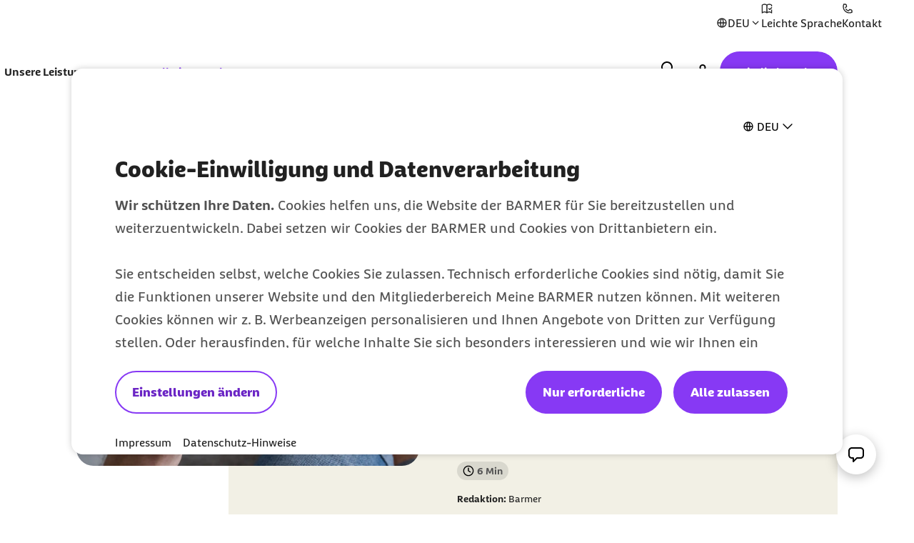

--- FILE ---
content_type: text/html;charset=UTF-8
request_url: https://www.barmer.de/gesundheit-verstehen/psyche/stress/ungesunde-stressbewaeltigung-1054806
body_size: 31990
content:

<!DOCTYPE html>
<html lang="de" dir="ltr"    >
<head >
<meta charset="UTF-8">
<meta http-equiv="X-UA-Compatible" content="IE=edge,chrome=1"/>
<title >Ungesunde Stressbewältigung: Alkohol &amp; co | BARMER</title>
<meta name="description" content="Alkohol, (E-) Zigaretten, Medikamente: welche Strategien gegen den Stress wirkungslos sind und der Gesundheit schaden.">
<meta property="og:description" content="Alkohol, (E-) Zigaretten, Medikamente: welche Strategien gegen den Stress wirkungslos sind und der Gesundheit schaden.">
<meta name="twitter:description" content="Alkohol, (E-) Zigaretten, Medikamente: welche Strategien gegen den Stress wirkungslos sind und der Gesundheit schaden.">
<meta name="originURL" content="no referer">
<meta name="keywords" content="Ungesunde Stressbewältigung, Alkohol, (E-) Zigaretten, Medikamente">
<meta property="og:image" content="https://www.barmer.de/resource/image/1041536/landscape_ratio16x9/960/540/3746a0253d35a66557bf5592aadc178f/85E9D8BD3677615E7FFC0A2ECEADE235/mann-sitzt-im-wohnzimmer-vor-dem-fernseher-mit-bierflasche-in-der-hand.webp">
<meta property="og:image:width" content="960">
<meta property="og:image:height" content="540">
<meta property="og:image:alt" content="Mann sitzt im Wohnzimmer vor dem Fernseher mit Bierflasche in der Hand">
<meta name="twitter:image" content="https://www.barmer.de/resource/image/1041536/landscape_ratio16x9/960/540/3746a0253d35a66557bf5592aadc178f/85E9D8BD3677615E7FFC0A2ECEADE235/mann-sitzt-im-wohnzimmer-vor-dem-fernseher-mit-bierflasche-in-der-hand.webp">
<meta name="twitter:image:alt" content="Mann sitzt im Wohnzimmer vor dem Fernseher mit Bierflasche in der Hand">
<meta property="og:type" content="website">
<meta name="twitter:card" content="summary_large_image">
<meta property="og:title" content="Ungesunde Stressbewältigung: Alkohol &amp; co | BARMER">
<meta name="twitter:title" content="Ungesunde Stressbewältigung: Alkohol &amp; co | BARMER"> <meta name="viewport" content="width=device-width, initial-scale=1"/>
<link rel="shortcut icon" href="/resource/blob/1003276/e56142c85150590839d731e2f2fdf710/se-barmer-de-favicon.ico" ><link rel="canonical" href="https://www.barmer.de/gesundheit-verstehen/psyche/stress/ungesunde-stressbewaeltigung-1054806"/>
<link rel="og:url" href="https://www.barmer.de/gesundheit-verstehen/psyche/stress/ungesunde-stressbewaeltigung-1054806">
<meta name="author" content="BARMER"/>
<meta name="copyright" content="© BARMER 2026. Alle Rechte vorbehalten.">
<meta name="robots" content="index,follow"/>
<meta name="bm:pageType" content="healthInformation"/>
<script nonce="a0f0d284a2ac0fe4c08053a7aa88fa75">document.documentElement.className = document.documentElement.className.replace(/no-js/g, "js");</script>
<script nonce="a0f0d284a2ac0fe4c08053a7aa88fa75" id="genesys-chat" data-terms-of-use-url="/ueber-diese-website/nutzungsbedingungen-service-chat-1003826">
window.addEventListener("load", (event) => {
console.info("load event - load genesys cxbus.min");
var widgetScriptElement = document.createElement('script');
widgetScriptElement.setAttribute('src', '/resource/themes/barmer-bas/js/static/genesys/widgets/cxbus.min-1263194-2.js');
widgetScriptElement.addEventListener('load', function () {
CXBus.configure({
debug: true,
pluginMap: {
'buster': '/resource/themes/barmer-bas/js/static/genesys/widgets/plugins/buster.min-1263196-2.js',
'engage.offer': '/resource/themes/barmer-bas/js/static/genesys/widgets/plugins/engage.offer.mod-1263218-2.js',
'sendmessage': '/resource/themes/barmer-bas/js/static/genesys/widgets/plugins/sendmessage.min-1263242-2.js',
'callbackservice': '/resource/themes/barmer-bas/js/static/genesys/widgets/plugins/callbackservice.min-1263202-2.js',
'callus': '/resource/themes/barmer-bas/js/static/genesys/widgets/plugins/callus.min-1263204-2.js',
'webchatservice': '/resource/themes/barmer-bas/js/static/genesys/widgets/plugins/webchatservice.min-1263252-2.js',
'pure-connect-v4-bots-transport': '/resource/themes/barmer-bas/js/static/genesys/widgets/plugins/pure-connect-v4-bots-transport.mod-1263230-2.js',
'sendmessageservice': '/resource/themes/barmer-bas/js/static/genesys/widgets/plugins/sendmessageservice.min-1263244-2.js',
'remote': '/resource/themes/barmer-bas/js/static/genesys/widgets/plugins/remote.min-1263236-2.js',
'pure-cloud-v2-sockets-transport': '/resource/themes/barmer-bas/js/static/genesys/widgets/plugins/pure-cloud-v2-sockets-transport.mod-1263228-2.js',
'search': '/resource/themes/barmer-bas/js/static/genesys/widgets/plugins/search.min-1263240-2.js',
'widgets-core': '/resource/themes/barmer-bas/js/static/genesys/widgets/plugins/widgets-core.min-1263258-3.js',
'sidebar': '/resource/themes/barmer-bas/js/static/genesys/widgets/plugins/sidebar.min-1263246-2.js',
'webchatservicelegacy': '/resource/themes/barmer-bas/js/static/genesys/widgets/plugins/webchatservicelegacy.mod-1263254-2.js',
'toaster': '/resource/themes/barmer-bas/js/static/genesys/widgets/plugins/toaster.min-1263248-3.js',
'webchat': '/resource/themes/barmer-bas/js/static/genesys/widgets/plugins/webchat.min-1263250-3.js',
'calendar': '/resource/themes/barmer-bas/js/static/genesys/widgets/plugins/calendar.min-1263198-2.js',
'offers': '/resource/themes/barmer-bas/js/static/genesys/widgets/plugins/offers.min-1263224-1.js',
'console': '/resource/themes/barmer-bas/js/static/genesys/widgets/plugins/console.min-1263214-2.js',
'overlay': '/resource/themes/barmer-bas/js/static/genesys/widgets/plugins/overlay.min-1263226-2.js',
'windowmanager': '/resource/themes/barmer-bas/js/static/genesys/widgets/plugins/windowmanager.min-1263260-2.js',
'knowledgecenterservice': '/resource/themes/barmer-bas/js/static/genesys/widgets/plugins/knowledgecenterservice.min-1263222-2.js',
'clicktocall': '/resource/themes/barmer-bas/js/static/genesys/widgets/plugins/clicktocall.min-1263210-2.js',
'chatdeflection': '/resource/themes/barmer-bas/js/static/genesys/widgets/plugins/chatdeflection.min-1263208-3.js',
'pure-connect-v4-rest-transport': '/resource/themes/barmer-bas/js/static/genesys/widgets/plugins/pure-connect-v4-rest-transport.mod-1263232-2.js',
'pure-engage-v3-rest-transport': '/resource/themes/barmer-bas/js/static/genesys/widgets/plugins/pure-engage-v3-rest-transport.mod-1263234-2.js',
'richmediabridge': '/resource/themes/barmer-bas/js/static/genesys/widgets/plugins/richmediabridge.min-1263238-3.js',
'channelselector': '/resource/themes/barmer-bas/js/static/genesys/widgets/plugins/channelselector.min-1263206-2.js',
'gwe': '/resource/themes/barmer-bas/js/static/genesys/widgets/plugins/gwe.min-1263220-3.js',
'clicktocallservice': '/resource/themes/barmer-bas/js/static/genesys/widgets/plugins/clicktocallservice.min-1263212-2.js',
'engage': '/resource/themes/barmer-bas/js/static/genesys/widgets/plugins/engage.min-1263216-2.js',
'callback': '/resource/themes/barmer-bas/js/static/genesys/widgets/plugins/callback.min-1263200-2.js',
'webchatservicenextgen': '/resource/themes/barmer-bas/js/static/genesys/widgets/plugins/webchatservicenextgen.mod-1263256-2.js'
}
});
CXBus.loadFile('/resource/themes/barmer-bas/js/static/genesys/genesysLanguage_de-1263190-3.js')
.done(function() {
CXBus.loadFile('/resource/themes/barmer-bas/js/static/genesys/widgets.config-1263264-3.js')
.done(function() {
window._genesys.widgets.main.lang = 'de';
window._genesys.widgets.webchat.dataURL = 'https://gmsapip.barmer.de/genesys/2/chat/prod';
window._genesys.widgets.webchat.userData.firstname = '';
window._genesys.widgets.webchat.userData.lastname = '';
window._genesys.widgets.webchat.userData.insuranceNumber = '';
CXBus.loadPlugin('widgets-core')
.done(function() {
window.console.log("widgets-core loaded!\n");
// Add widgetsCoreLoadedFlag, used later by CHAT.init in chat.js
window._genesys.widgets.widgetsCoreLoadedFlag = {};
// Dispatch bm:genesys-widgets-core-loaded event when 'widgets-core' is loaded.
window.dispatchEvent(new CustomEvent('bm:genesys-widgets-core-loaded'));
});
});
});
});
document.head.appendChild(widgetScriptElement);
});
</script>
<script nonce="a0f0d284a2ac0fe4c08053a7aa88fa75">
var globalIsLoggedIn = false
</script>
<link rel="preload" href="/resource/crblob/1291974/b297592296dc4ca9674a1544a92fa44a/barmerbeatscreen-black-woff2-data.woff2" as="font" crossorigin>
<link rel="preload" href="/resource/crblob/1291976/d230823f29964818ea45725ec0b81e8b/barmerbeatscreen-blackitalic-woff2-data.woff2" as="font" crossorigin>
<link rel="preload" href="/resource/crblob/1291978/d06da6e9ff43ff7b61f4c63ff3f5d36b/barmerbeatscreen-bold-woff2-data.woff2" as="font" crossorigin>
<link rel="preload" href="/resource/crblob/1291980/98cba36d64c312e450f6fdb6562a57db/barmerbeatscreen-bolditalic-woff2-data.woff2" as="font" crossorigin>
<link rel="preload" href="/resource/crblob/1291982/6acf103131de63546041b3c13061deb5/barmerbeatscreen-italic-woff2-data.woff2" as="font" crossorigin>
<link rel="preload" href="/resource/crblob/1291984/16e3356acb255a95e2408bbece4424ab/barmerbeatscreen-regular-woff2-data.woff2" as="font" crossorigin>
<link rel="preload" href="/resource/crblob/1262892/6888b7821a33423659fbb33c8ea192b4/barmersans-bold-ttf-data.ttf" as="font" crossorigin>
<link rel="preload" href="/resource/crblob/1262894/60f81563d0da3c339506ef6d769fcdb0/barmersans-bold-woff2-data.woff2" as="font" crossorigin>
<link rel="preload" href="/resource/crblob/1262896/d3928e95cafcf96265ab0b8781af48c8/barmersans-regular-ttf-data.ttf" as="font" crossorigin>
<link rel="preload" href="/resource/crblob/1262898/57c820abcefeb2b1437acfd8403a8ac6/barmersans-regular-woff2-data.woff2" as="font" crossorigin>
<link rel="preload" href="/resource/crblob/1262970/8812e050ba631c5a4313147b558cc39e/bgek-icon-eot-data.eot" as="font" crossorigin>
<link rel="preload" href="/resource/crblob/1263022/717543e90d08d8fcdf8bb8735c0b343a/bgek-icon-json-data.json" as="font" crossorigin>
<link rel="preload" href="/resource/crblob/1262312/2514f0a4c29e5f39f500c197b2c174b8/bgek-icon-svg-data.svg" as="font" crossorigin>
<link rel="preload" href="/resource/crblob/1262972/69afb906092c689222fea01236fd3fe9/bgek-icon-ttf-data.ttf" as="font" crossorigin>
<link rel="preload" href="/resource/crblob/1262974/82937e4d606caba67582f0556ccb0ce2/bgek-icon-woff-data.woff" as="font" crossorigin>
<link rel="preload" href="/resource/crblob/1262976/f373fb487dbec4188e4ebd922f673f18/bgek-ui-forms-eot-data.eot" as="font" crossorigin>
<link rel="preload" href="/resource/crblob/1262314/e0d1ae07a1c2e54b7589097391c74c2a/bgek-ui-forms-svg-data.svg" as="font" crossorigin>
<link rel="preload" href="/resource/crblob/1262978/0de825691fa5fe19886273ff8996446b/bgek-ui-forms-ttf-data.ttf" as="font" crossorigin>
<link rel="preload" href="/resource/crblob/1262980/855c713e87a18e47a66519bb7a1194df/bgek-ui-forms-woff-data.woff" as="font" crossorigin>
<link rel="preload" href="/resource/crblob/1347416/d6ac28d628b190121e7496e0d9c9e1ae/mononoki-regular-otf-data.otf" as="font" crossorigin>
<link rel="preload" href="/resource/crblob/1347418/0b989424f20c851fc6136d3fac33a387/mononoki-regular-ttf-data.ttf" as="font" crossorigin>
<link href="/resource/themes/barmer-bas/css/barmer-bas-1263296-28.css" rel="stylesheet" >
<script src="/resource/themes/barmer-bas/js/head-1417596-3.js" ></script>
<!-- default env is LOCAL, no config there -->
<!-- TextTransform -->
<script nonce="a0f0d284a2ac0fe4c08053a7aa88fa75" type="text/javascript">
const jsonObject = {"textTransformData":[{"wrap":"span","wrapClass":"upCase","donotchecktags":["script"],"words":["Barmer","Barmer GEK","Fit2Go","Roreas","Glücksmama"]},{"wrap":"span","wrapLang":"en","donotchecktags":["script"],"words":["App","Apps","Check Up","Check Ups","Check-up","Coach","Cookie","CyberHealth","downloaden","Download","E-Mail","Gaming","Gamer","Gamerinnen","health","Health","Mind","Newsletter","online","Online","Push","Service","Smartphone","Web"]},{"wrap":"span","wrapClass":"nowrap","donotchecktags":["script","nobr"],"words":["Barmer GEK","Service-Telefon"]},{"wrap":"span","wrapClass":"noUp","donotchecktags":["script"],"words":["BAföG"]},{"wrap":"abbr","donotchecktags":["script"],"donotcheckselectors":[".noabbr"],"excludeinnames":["S."],"titleMapping":{"Abs.":"Absatz","allg.":"allgemein","AIDS":"Acquired Immune Deficiency Syndrome","ALV":"Arbeitslosenversicherung","Art.":"Artikel","AU":"Arbeitsunfähigkeit","BAföG":"Bundesausbildungsförderungsgesetz","BfA":"Bundesversicherungsanstalt für Angestellte","BMI":"Body-Mass-Index","bspw.":"beispielsweise","Bufdi":"Bundesfreiwilligendienst","bzw.":"beziehungsweise","BZgA":"Bundeszentrale für gesundheitliche Aufklärung","ca.":"circa","CMD":"craniomandibuläre Dysfunktion","COPD":"Chronisch obstruktive Lungenerkrankung","COVID-19":"Coronavirus Disease 2019","COVID":"Coronavirus Disease","CT":"Computertomografie","d. h.":"das heißt","DiGA":"Digitale Gesundheitsanwendungen ","DiPA":"Digitale Pflegeanwendungen","DMP":"Disease Management Programm","DSGVO":"Datenschutz-Grundverordnung","DS-GVO":"Datenschutz-Grundverordnung","Dr. med.":"Doktor der Medizin","Dr. rer. nat.":"Doktor der Naturwissenschaften","Dr. med. univ.":"Doktor der gesamten Heilkunde","Dr.":"Doktor","DRV":"Deutsche Rentenversicherung","eAU":"elektronische Arbeitsunfähigkeitsbescheinigung","EKG":"Elektrokardiogramm","e.V.":"eingetragener Verein","e. V.":"eingetragener Verein","ePA":"elektronische Patientenakte","etc.":"et cetera","f.":"folgende Seite","ff.":"folgende Seiten","Fr.":"Frau","FSJ":"Freiwilliges Soziales Jahr","FUO":"Fever of Unknown Origin","ggf.":"gegebenenfalls","GKV":"gesetzliche Krankenversicherung","GmbH":"Gesellschaft mit beschränkter Haftung","grds.":"grundsätzlich","HCG":"Humanes Choriongonadotropin","HIV":"Human Immunodeficiency Virus","HPV":"Humane Papillomviren","HRV":"Herzratenvariabilität","Hr.":"Herr","IBM":"International Business Machines Corporation","ICD":"International Classification of Diseases","i. d. R.":"in der Regel","i. H. v.":"in Höhe von","inkl.":"inklusive","IP":"Internet Protokoll","KV":"Krankenversicherung","LSF":"Lichtschutzfaktor","MAPP":"Mitarbeiter-App","MERS":"Middle East Respiratory Syndrome","MERS-CoV":"Middle East Respiratory Syndrome Coronavirus","m/w/d":"männlich/weiblich/divers","max.":"maximal","min.":"minimal","MRT":"Magnetresonanztomografie","MMR":"Masern-Mumps-Röteln","mtl.":"monatlich","NATO":"North Atlantic Treaty Organization","Nr.":"Nummer","NIPT":" Nicht-invasiver Pränataltest","o. g.":"oben genannt","OP":"Operation","PAPP-A":"Pregnancy-Associated Plasma Protein A","PC":"Personal Computer","PIN":"Persönliche Identifikationsnummer","PCR":"Polymerase Chain Reaction","Prof. Dr. med.":"Professor Doktor der Medizin","Prof. Dr.":"Professor Doktor","Prof.":"Professor","PV":"Pflegeversicherung","qm":"Quadratmeter","RKI":"Robert Koch-Institut","RSV":"Respiratorisches Synzytial-Virus","RS":"Respiratorisches Synzytial","RV":"Rentenversicherung","s. u.":"siehe unten","S.":"Seite","s.":"siehe","SAPV":"Spezialisierte Ambulante Palliativversorgung","SARS-CoV-1":"Severe Acute Respiratory Syndrome Coronavirus Type 1","SARS-CoV-2":"Severe Acute Respiratory Syndrome Coronavirus Type 2","SGB II":"Sozialgesetzbuch Zweites Buch","SGB IV":"Sozialgesetzbuch Viertes Buch","SGB V":"Sozialgesetzbuch Fünftes Buch","SGB XI":"Sozialgesetzbuch Elftes Buch","sog.":"sogenannt","Std.":"Stunde","STIKO":"Ständige Impfkommission des Robert Koch-Instituts","SV":"Sozialversicherung","Tel.":"Telefon","u. a.":"unter anderem","USA":"United States of America","usw.":"und so weiter","UV":"Ultraviolett","vgl.":"vergleiche","WHO":"World Health Organization","z. B.":"zum Beispiel","zzgl.":"zuzüglich"}}]};
window.textTransformData = jsonObject.textTransformData;
</script>
<!-- BarmerApp, special tealium script --></head><body class="">
<div class="page">
<ul class="a-list-basic list--skip-links">
<li class="list__item">
<a href="#bm-contact-flyout" class="a-link">Zum Kontakt Knopf springen</a>
</li>
<li class="list__item">
<a href="#bm-main-content" class="a-link">Zum Seiteninhalt springen</a>
</li>
</ul>
<nav class="o-metanavigation metanavigation--standalone" aria-label="Metanavigation">
<div class="metanavigation__language js-language-init">
<button class="a-btn btn--language js-language-dropdown" aria-expanded="false" aria-haspopup="true" aria-controls="bm-language-menu--desktop" aria-label="Sprache auswählen" type="button"> <i class="a-icon icon--language" aria-hidden="true"></i> <span class="btn__label">DEU</span> <i class="a-icon icon--placeholder btn__toggle" aria-hidden="true"></i> </button> <div class="m-list list--language js-language-menu" id="bm-language-menu--desktop">
<ul class="a-list-basic ">
<li class="list__item ">
<a class="a-link is-selected" href="/gesundheit-verstehen/psyche/stress/ungesunde-stressbewaeltigung-1054806" title="Deutsch - Deutsch"><span class="link__label"> DEU <span class="sr-only">zur Zeit aktiv</span> </span></a> </li>
<li class="list__item ">
<a class="a-link" href="https://www.barmer.de/en" title="Englisch - English"><span class="link__label">ENG</span></a> </li>
<li class="list__item ">
<a class="a-link" href="https://www.barmer.de/es" title="Spanisch - Español"><span class="link__label">ESP</span></a> </li>
<li class="list__item ">
<a class="a-link" href="https://www.barmer.de/fr" title="Französisch - Français"><span class="link__label">FRA</span></a> </li>
<li class="list__item ">
<a class="a-link" href="https://www.barmer.de/pl" title="Polnisch - Polski"><span class="link__label">POL</span></a> </li>
<li class="list__item ">
<a class="a-link" href="https://www.barmer.de/tr" title="Türkisch - Türkçe"><span class="link__label">TUR</span></a> </li>
<li class="list__item ">
<a class="a-link" href="https://www.barmer.de/uk" title="Ukrainisch - Українська"><span class="link__label">UKR</span></a> </li>
<li class="list__item ">
<a class="a-link" href="https://www.barmer.de/zh" title="Chinesisch - 中文"><span class="link__label">中文</span></a> </li>
</ul>
</div>
</div>
<ul class="m-nav__list nav__list--meta">
<li class="m-nav__item nav__item--meta">
<a class="a-link" href="/ueber-diese-website/barrierefreiheit/leichte-sprache" title="Informationen zur Barmer in Leichter Sprache"><i class="a-icon icon--easy-read" aria-hidden="true"></i><span class="link__label">Leichte Sprache</span></a> </li><li class="m-nav__item nav__item--meta">
<a aria-label="Kontaktmöglichkeiten im Überblick" class="a-link" href="/persoenliche-beratung" title="Kontakt und Beratung "><i class="a-icon icon--contact" aria-hidden="true"></i><span class="link__label">Kontakt</span></a> </li> </ul>
</nav>
<progress class="js-progressbar-init m-progressbar progressbar--page" value="0" max="100" aria-hidden="true"></progress>
<header class="o-header---rebranding js-header-init---rebranding">
<div class="header__background-mobile" hidden></div>
<div class="header__background"></div>
<div class="header__background-search"></div>
<div class="header__logo">
<div class="m-logo logo--animated">
<a class="a-link" href="/" title="Barmer Startseite">
<svg aria-hidden="true" focusable="false" width="212" height="64" viewBox="0 0 212 64" fill="none" xmlns="http://www.w3.org/2000/svg" preserveAspectRatio="xMinYMid meet">
<path class="logo-path--small" opacity="0" fill="#ffffff" d="M 18.560547 14.527344 L 18.560547 49.34375 L 36.287109 49.34375 C 42.879108 49.34375 48.511718 46.784146 48.511719 39.744141 C 48.511719 35.200128 46.207772 32.767342 43.007812 31.359375 L 43.007812 31.232422 C 45.439722 29.504344 46.847656 26.815565 46.847656 23.935547 C 46.847656 18.495521 42.048357 14.527344 33.984375 14.527344 L 18.560547 14.527344 z M 27.199219 21.568359 L 33.023438 21.568359 C 36.223465 21.568359 38.080078 22.975283 38.080078 25.279297 C 38.080078 28.863315 34.240234 28.479357 34.240234 31.359375 C 34.240234 34.751347 39.744141 33.856681 39.744141 38.720703 C 39.744141 41.408708 38.016299 42.304688 35.072266 42.304688 L 27.199219 42.304688 L 27.199219 21.568359 z "/>
<path class="logo-path--large" fill="#ffffff" d="M 24.882812,18.947266 V 44.601562 H 38 c 4.886652,10e-7 9.001953,-1.864123 9.001953,-7.072265 0,-3.343515 -1.671774,-5.143252 -4.050781,-6.236328 v -0.06445 c 1.800343,-1.285965 2.828125,-3.278557 2.828125,-5.400391 0,-3.986497 -3.535931,-6.880859 -9.515625,-6.880859 z m 38.064454,0 c -1.221683,0 -2.377933,0.06476 -3.59961,0.193359 -3.664971,8.487338 -7.009092,16.973599 -9.966797,25.460937 1.093077,0.128604 2.121768,0.19336 3.214844,0.19336 1.028758,0 2.121638,-0.06476 3.150391,-0.19336 l 1.800781,-5.40039 h 10.480469 c 0.578665,1.736059 1.157497,3.535762 1.671875,5.40039 1.157363,0.128604 2.25084,0.19336 3.408203,0.19336 1.093076,0 2.250707,-0.06476 3.34375,-0.19336 -3.021986,-8.487338 -6.301787,-16.973599 -9.966797,-25.460937 -1.157357,-0.128604 -2.379752,-0.193359 -3.537109,-0.193359 z m 17.232422,0 v 25.654296 c 1.028794,0.128604 2.057314,0.19336 3.15039,0.19336 1.028762,0 2.057143,-0.06476 3.085938,-0.19336 v -9.322265 h 1.99414 l 4.371094,6.558594 c 1.414532,2.121834 3.601124,2.892578 5.851562,2.892578 1.221645,0 2.571698,-0.256499 3.150388,-0.513672 0.12861,-0.771585 0.19336,-1.542733 0.19336,-2.25 0,-0.771586 -0.0648,-1.544686 -0.19336,-2.251953 h -1.47851 c -1.15736,0 -1.992088,-0.514211 -2.763674,-1.542969 l -2.38086,-3.341797 c 4.115101,-1.157362 6.238284,-4.373788 6.238284,-7.910156 0,-4.886652 -4.050752,-7.972656 -9.708987,-7.972656 z m 32.277342,0 c -1.15739,0 -2.31529,0.06476 -3.47265,0.193359 -0.83587,8.487338 -1.60612,17.102202 -1.86329,25.460937 1.02876,0.128604 2.05731,0.19336 3.15039,0.19336 1.02876,0 2.05718,-0.06476 3.08594,-0.19336 0.1286,-5.208142 0.38568,-10.543675 0.77149,-15.6875 1.92894,4.822333 4.17857,9.966225 5.33593,12.152344 0.83587,0.128603 1.60746,0.19336 2.44336,0.19336 0.83587,0 1.67178,-0.06476 2.44336,-0.19336 2.05752,-4.307954 3.92366,-8.294484 5.4668,-12.152344 h 0.0644 c 0.3215,5.143825 0.51398,10.543676 0.64258,15.6875 1.02876,0.128604 2.12164,0.19336 3.15039,0.19336 1.09308,0 2.12163,-0.06476 3.15039,-0.19336 -0.45009,-8.358735 -0.96508,-16.973599 -1.86523,-25.460937 -1.15737,-0.128604 -2.31317,-0.193359 -3.40625,-0.193359 -1.15736,0 -2.3153,0.06476 -3.47266,0.193359 -2.25044,5.851124 -3.53745,9.323579 -6.10937,14.724609 h -0.0645 c -2.12183,-4.629445 -4.30677,-9.773673 -5.97851,-14.724609 -1.15737,-0.128604 -2.3153,-0.193359 -3.47266,-0.193359 z m 30.54102,0 v 25.654296 h 18.19726 c 0.1286,-0.83587 0.19336,-1.669989 0.19336,-2.505859 0,-0.83587 -0.0648,-1.671943 -0.19336,-2.507812 h -12.02343 v -5.402344 h 10.2871 c 0.12861,-0.83587 0.19336,-1.671942 0.19336,-2.507813 0,-0.835869 -0.0648,-1.671908 -0.19336,-2.507812 h -10.2871 v -5.207031 h 11.44531 c 0.1286,-0.835871 0.1914,-1.671943 0.1914,-2.507813 0,-0.83587 -0.0628,-1.671942 -0.1914,-2.507812 z m 24.04883,0 v 25.654296 c 1.02876,0.128604 2.05714,0.19336 3.08593,0.19336 1.02876,0 2.05715,-0.06476 3.08594,-0.19336 v -9.322265 h 1.99414 l 4.43555,6.558594 c 1.41457,2.121834 3.60096,2.892578 5.78711,2.892578 1.22164,0 2.5074,-0.256499 3.15039,-0.513672 0.1286,-0.771585 0.19336,-1.542733 0.19336,-2.25 0,-0.771586 -0.0648,-1.544686 -0.19336,-2.251953 h -1.47852 c -1.15736,0 -1.99387,-0.514211 -2.70117,-1.542969 l -2.37891,-3.341797 c 4.11507,-1.157362 6.17383,-4.373788 6.17383,-7.910156 0,-4.886652 -3.92197,-7.972656 -9.64453,-7.972656 z m -80.630864,5.015625 h 4.951172 c 1.99323,0 3.857421,0.707233 3.857421,3.214843 0,2.507645 -1.864191,3.214844 -3.857421,3.214844 h -4.951172 z m 86.802734,0 h 4.95117 c 1.99323,0 3.85742,0.707233 3.85742,3.214843 0,2.507645 -1.79987,3.214844 -3.85742,3.214844 h -4.95117 z M 31.3125,24.091797 h 4.308594 c 2.379007,0 3.728515,1.027646 3.728515,2.763672 0,2.636213 -2.828125,2.315665 -2.828125,4.4375 0,2.507644 4.050782,1.864157 4.050782,5.464843 0,1.993232 -1.286537,2.636719 -3.472657,2.636719 H 31.3125 Z m 31.505859,0.771484 c 1.22165,2.957705 2.379747,6.107355 3.53711,9.322266 h -7.072266 c 1.157363,-3.214911 2.313479,-6.364561 3.535156,-9.322266 z"/>
</svg>
</a>
</div> </div>
<div class="header__navigation">
<nav class="o-navigation---rebranding js-navigation-init---rebranding" id="main-navigation" aria-label="Hauptnavigation">
<div class="navigation__actions">
<button class="a-btn btn--back js-navigation-back" type="button"> <span class="btn__label"> Zurück </span> <i class="a-icon icon--chevron-left" aria-hidden="true"></i> </button>
<button class="a-btn btn--icon btn--close js-navigation-close" aria-label="Schließt das Menü" type="button"> <i class="a-icon icon--close" aria-hidden="true"></i> </button> </div>
<div class="navigation__inner">
<section class="navigation__root js-moving-hover-marker-init" data-hover-marker-config='{ "type": "navigation","viewports": ["lg"], "fixedHeight": true, "verticalCentered": true }'>
<ul class="nav__node-links">
<li>
<button class="a-btn a-link nav__node--lvl-0 m-nav-item---rebranding" aria-haspopup="true" aria-controls="navigation-1056382" aria-expanded="false" aria-selected="false" data-hover-marker-element="target" data-section-id="" type="button"> <span class="btn__label"> Unsere Leistungen </span> <i class="a-icon icon--expand-more" aria-hidden="true"></i> </button> </li><li>
<button class="a-btn a-link is-selected nav__node--lvl-0 m-nav-item---rebranding" aria-haspopup="true" aria-controls="navigation-1003738" aria-expanded="false" aria-selected="true" data-hover-marker-element="target" data-section-id="" type="button"> <span class="btn__label"> Gesundheit verstehen </span> <i class="a-icon icon--expand-more" aria-hidden="true"></i> </button> </li> </ul>
</section>
<section class="navigation__tree" id="navigation-1056382">
<div class="navigation__tree-actions">
<a class="a-link nav__node--lvl-0" href="/unsere-leistungen"><span class="link__label">Unsere Leistungen</span><i class="a-icon icon--forward" aria-hidden="true"></i></a><button class="a-btn btn--icon btn--close js-flyout-close" aria-label="Schließt das Menü" type="button"> <i class="a-icon icon--close" aria-hidden="true"></i> </button> </div>
<ul class="navigation__tree-inner">
<li class="nav__branch">
<a class="a-link nav__node--lvl-1" href="/unsere-leistungen/leistungen-a-z"><span class="link__label">Leistungen A-Z</span><i class="a-icon icon--forward" aria-hidden="true"></i></a> <ul class="nav__node-links">
<li>
<a class="a-link nav__node--lvl-2" href="/unsere-leistungen/leistungen-a-z/bonusprogramm"><span class="link__label">Bonusprogramm</span><i class="a-icon icon--forward" aria-hidden="true"></i></a> </li>
<li>
<a class="a-link nav__node--lvl-2" href="/unsere-leistungen/leistungen-a-z/online-services/elektronische-krankmeldung-eau"><span class="link__label">Elektronische Krankmeldung</span></a> </li>
<li>
<a class="a-link nav__node--lvl-2" href="/unsere-leistungen/leistungen-a-z/online-services/ecare-elektronische-patientenakte"><span class="link__label">Elektronische Patientenakte</span></a> </li>
<li>
<a class="a-link nav__node--lvl-2" href="/unsere-leistungen/leistungen-a-z/meine-barmer"><span class="link__label">Meine Barmer</span><i class="a-icon icon--forward" aria-hidden="true"></i></a> </li>
<li>
<a class="a-link nav__node--lvl-2" href="/unsere-leistungen/leistungen-a-z/online-services/newsletter"><span class="link__label">Newsletter</span></a> </li>
<li>
<a class="a-link nav__node--lvl-2" href="/unsere-leistungen/leistungen-a-z/apps-skills/teledoktor-app"><span class="link__label">Teledoktor</span></a> </li>
</ul> </li>
<li class="nav__branch">
<a class="a-link nav__node--lvl-1" href="/unsere-leistungen/beitraege-tarife"><span class="link__label">Beiträge & Tarife</span><i class="a-icon icon--forward" aria-hidden="true"></i></a> <ul class="nav__node-links">
<li>
<a class="a-link nav__node--lvl-2" href="/unsere-leistungen/beitraege-tarife/geld-zurueck-tarife"><span class="link__label">Geld-zurück-Tarife</span><i class="a-icon icon--forward" aria-hidden="true"></i></a> </li>
<li>
<a class="a-link nav__node--lvl-2" href="/unsere-leistungen/beitraege-tarife/zusatzversicherungen"><span class="link__label">Zusatzversicherungen</span><i class="a-icon icon--forward" aria-hidden="true"></i></a> </li>
</ul> </li>
<li class="nav__branch">
<a class="a-link nav__node--lvl-1" href="/unsere-leistungen/antraege-bescheinigungen"><span class="link__label">Formulare & Anträge</span><i class="a-icon icon--forward" aria-hidden="true"></i></a> <ul class="nav__node-links">
<li>
<a class="a-link nav__node--lvl-2" href="/unsere-leistungen/antraege-bescheinigungen#Familie-1276676"><span class="link__label">Anträge für Familien</span></a> </li>
<li>
<a class="a-link nav__node--lvl-2" href="/unsere-leistungen/antraege-bescheinigungen#Studium_und_Schule-1276686"><span class="link__label">Anträge für Studierende</span></a> </li>
<li>
<a class="a-link nav__node--lvl-2" href="/unsere-leistungen/antraege-bescheinigungen#Pflege-1276684"><span class="link__label">Anträge für Pflegeleistungen</span></a> </li>
</ul> </li>
<li class="nav__branch">
<a class="a-link nav__node--lvl-1" href="/unsere-leistungen/kursangebote"><span class="link__label">Kurse</span><i class="a-icon icon--forward" aria-hidden="true"></i></a> <ul class="nav__node-links">
<li>
<a class="a-link nav__node--lvl-2" href="/unsere-leistungen/kursangebote/gymondo"><span class="link__label">Gymondo</span><i class="a-icon icon--forward" aria-hidden="true"></i></a> </li>
<li>
<a class="a-link nav__node--lvl-2" href="/unsere-leistungen/kursangebote/schwangerschaft-geburt"><span class="link__label">Schwangerschaft & Geburt</span><i class="a-icon icon--forward" aria-hidden="true"></i></a> </li>
<li>
<a class="a-link nav__node--lvl-2" href="/unsere-leistungen/kursangebote/pflege"><span class="link__label">Pflege</span><i class="a-icon icon--forward" aria-hidden="true"></i></a> </li>
<li>
<a class="a-link nav__node--lvl-2" href="/unsere-leistungen/kursangebote/psychische-gesundheit"><span class="link__label">Psychische Gesundheit</span><i class="a-icon icon--forward" aria-hidden="true"></i></a> </li>
<li>
<a class="a-link nav__node--lvl-2" href="/unsere-leistungen/kursangebote/kurse-suchen"><span class="link__label">Kurse suchen</span><i class="a-icon icon--forward" aria-hidden="true"></i></a> </li>
</ul> </li>
<li class="nav__branch">
<a class="a-link nav__node--lvl-1" href="/unsere-leistungen/pflege"><span class="link__label">Pflege</span><i class="a-icon icon--forward" aria-hidden="true"></i></a> <ul class="nav__node-links">
<li>
<a class="a-link nav__node--lvl-2" href="/unsere-leistungen/pflege/haeusliche-krankenpflege-1055454"><span class="link__label">Häusliche Krankenpflege</span></a> </li>
<li>
<a class="a-link nav__node--lvl-2" href="/unsere-leistungen/pflege/pflegegrade-1003718"><span class="link__label">Pflegegrade</span></a> </li>
<li>
<a class="a-link nav__node--lvl-2" href="/unsere-leistungen/pflege/verhinderungspflege-1003716"><span class="link__label">Verhinderungspflege</span></a> </li>
</ul> </li>
<li class="nav__branch">
<a class="a-link nav__node--lvl-1" href="/unsere-leistungen/top-leistungen"><span class="link__label">Top-Leistungen</span><i class="a-icon icon--forward" aria-hidden="true"></i></a> <ul class="nav__node-links">
<li>
<a class="a-link nav__node--lvl-2" href="/unsere-leistungen/leistungen-a-z/familie/familien-plus-paket"><span class="link__label">Barmer Familie Plus: 200 Euro Extra-Budget</span></a> </li>
<li>
<a class="a-link nav__node--lvl-2" href="/unsere-leistungen/kursangebote/schwangerschaft-geburt/gluecksmama"><span class="link__label">GLÜCKSMAMA: Kostenfrei und online den Beckenboden trainieren</span></a> </li>
<li>
<a class="a-link nav__node--lvl-2" href="/unsere-leistungen/leistungen-a-z/vorsorge/krebsvorsorge/darmkrebsvorsorge-plus"><span class="link__label">Darmkrebsvorsorge Plus: Kostenloses Testset für alle ab 40</span></a> </li>
<li>
<a class="a-link nav__node--lvl-2" href="/unsere-leistungen/leistungen-a-z/apps-skills/7mind-meditations-app"><span class="link__label">7Mind: 12 Monate lang kostenfrei meditieren</span></a> </li>
</ul> </li>
</ul> </section>
<section class="navigation__tree" id="navigation-1003738">
<div class="navigation__tree-actions">
<a class="a-link is-selected nav__node--lvl-0" href="/gesundheit-verstehen" title="Gesundheit verstehen"><span class="link__label"> Gesundheit verstehen <span class="sr-only">zur Zeit aktiv</span> </span><i class="a-icon icon--forward" aria-hidden="true"></i></a><button class="a-btn btn--icon btn--close js-flyout-close" aria-label="Schließt das Menü" type="button"> <i class="a-icon icon--close" aria-hidden="true"></i> </button> </div>
<ul class="navigation__tree-inner">
<li class="nav__branch">
<a class="a-link nav__node--lvl-1" href="/gesundheit-verstehen/familie"><span class="link__label">Familie & Partnerschaft</span><i class="a-icon icon--forward" aria-hidden="true"></i></a> <ul class="nav__node-links">
<li>
<a class="a-link nav__node--lvl-2" href="/gesundheit-verstehen/familie/pflege"><span class="link__label">Pflege</span><i class="a-icon icon--forward" aria-hidden="true"></i></a> </li>
<li>
<a class="a-link nav__node--lvl-2" href="/gesundheit-verstehen/familie/schwangerschaft"><span class="link__label">Schwangerschaft und Geburt</span><i class="a-icon icon--forward" aria-hidden="true"></i></a> </li>
<li>
<a class="a-link nav__node--lvl-2" href="/gesundheit-verstehen/familie/sexualitaet"><span class="link__label">Sexualität</span><i class="a-icon icon--forward" aria-hidden="true"></i></a> </li>
</ul> </li>
<li class="nav__branch">
<a class="a-link nav__node--lvl-1" href="/gesundheit-verstehen/leben"><span class="link__label">Gesundheit & Leben</span><i class="a-icon icon--forward" aria-hidden="true"></i></a> <ul class="nav__node-links">
<li>
<a class="a-link nav__node--lvl-2" href="/gesundheit-verstehen/leben/abnehmen-diaet"><span class="link__label">Abnehmen und Diät</span><i class="a-icon icon--forward" aria-hidden="true"></i></a> </li>
<li>
<a class="a-link nav__node--lvl-2" href="/gesundheit-verstehen/leben/ernaehrung"><span class="link__label">Ernährung</span><i class="a-icon icon--forward" aria-hidden="true"></i></a> </li>
<li>
<a class="a-link nav__node--lvl-2" href="/gesundheit-verstehen/leben/schlaf"><span class="link__label">Schlaf</span><i class="a-icon icon--forward" aria-hidden="true"></i></a> </li>
</ul> </li>
<li class="nav__branch">
<a class="a-link nav__node--lvl-1" href="/gesundheit-verstehen/koerper"><span class="link__label">Körper & Vorsorge</span><i class="a-icon icon--forward" aria-hidden="true"></i></a> <ul class="nav__node-links">
<li>
<a class="a-link nav__node--lvl-2" href="/gesundheit-verstehen/koerper/allergie"><span class="link__label">Allergie</span><i class="a-icon icon--forward" aria-hidden="true"></i></a> </li>
<li>
<a class="a-link nav__node--lvl-2" href="/gesundheit-verstehen/koerper/krebs"><span class="link__label">Krebs</span><i class="a-icon icon--forward" aria-hidden="true"></i></a> </li>
<li>
<a class="a-link nav__node--lvl-2" href="/gesundheit-verstehen/koerper/zahn"><span class="link__label">Zahn</span><i class="a-icon icon--forward" aria-hidden="true"></i></a> </li>
</ul> </li>
<li class="nav__branch">
<a class="a-link nav__node--lvl-1" href="/gesundheit-verstehen/medizin"><span class="link__label">Medizin & Behandlung</span><i class="a-icon icon--forward" aria-hidden="true"></i></a> <ul class="nav__node-links">
<li>
<a class="a-link nav__node--lvl-2" href="/gesundheit-verstehen/medizin/blutspende-1126316"><span class="link__label">Blutspende</span></a> </li>
<li>
<a class="a-link nav__node--lvl-2" href="/gesundheit-verstehen/medizin/schmerzen"><span class="link__label">Schmerzen</span><i class="a-icon icon--forward" aria-hidden="true"></i></a> </li>
<li>
<a class="a-link nav__node--lvl-2" href="/gesundheit-verstehen/medizin/frauengesundheit"><span class="link__label">Frauengesundheit</span><i class="a-icon icon--forward" aria-hidden="true"></i></a> </li>
</ul> </li>
<li class="nav__branch">
<a class="a-link nav__node--lvl-1" href="/gesundheit-verstehen/mensch"><span class="link__label">Mensch & Gesellschaft</span><i class="a-icon icon--forward" aria-hidden="true"></i></a> <ul class="nav__node-links">
<li>
<a class="a-link nav__node--lvl-2" href="/gesundheit-verstehen/mensch/gesundheit-2030"><span class="link__label">Gesundheit 2030</span><i class="a-icon icon--forward" aria-hidden="true"></i></a> </li>
<li>
<a class="a-link nav__node--lvl-2" href="/gesundheit-verstehen/mensch/lebensrezepte"><span class="link__label">Lebensrezepte</span><i class="a-icon icon--forward" aria-hidden="true"></i></a> </li>
<li>
<a class="a-link nav__node--lvl-2" href="/gesundheit-verstehen/mensch/ungleichbehandlung"><span class="link__label">Ungleichbehandlung</span><i class="a-icon icon--forward" aria-hidden="true"></i></a> </li>
</ul> </li>
<li class="nav__branch">
<a class="a-link is-selected nav__node--lvl-1" href="/gesundheit-verstehen/psyche" title="Psyche &amp; Wohlbefinden"><span class="link__label"> Psyche &amp; Wohlbefinden <span class="sr-only">zur Zeit aktiv</span> </span><i class="a-icon icon--forward" aria-hidden="true"></i></a> <ul class="nav__node-links">
<li>
<a class="a-link nav__node--lvl-2" href="/gesundheit-verstehen/psyche/angst"><span class="link__label">Angst</span><i class="a-icon icon--forward" aria-hidden="true"></i></a> </li>
<li>
<a class="a-link nav__node--lvl-2" href="/gesundheit-verstehen/psyche/depression"><span class="link__label">Depression</span><i class="a-icon icon--forward" aria-hidden="true"></i></a> </li>
<li>
<a class="a-link is-selected nav__node--lvl-2" href="/gesundheit-verstehen/psyche/stress" title="Stress"><span class="link__label"> Stress <span class="sr-only">zur Zeit aktiv</span> </span><i class="a-icon icon--forward" aria-hidden="true"></i></a> </li>
</ul> </li>
<li class="nav__branch">
<a class="a-link nav__node--lvl-1" href="/gesundheit-verstehen/sport"><span class="link__label">Sport & Fitness</span><i class="a-icon icon--forward" aria-hidden="true"></i></a> <ul class="nav__node-links">
<li>
<a class="a-link nav__node--lvl-2" href="/gesundheit-verstehen/sport/bewegung-und-fitness"><span class="link__label">Bewegung & Fitness</span><i class="a-icon icon--forward" aria-hidden="true"></i></a> </li>
<li>
<a class="a-link nav__node--lvl-2" href="/gesundheit-verstehen/sport/e-sport"><span class="link__label">E-Sport und Gaming</span><i class="a-icon icon--forward" aria-hidden="true"></i></a> </li>
<li>
<a class="a-link nav__node--lvl-2" href="/gesundheit-verstehen/sport/sportarten"><span class="link__label">Sportarten</span><i class="a-icon icon--forward" aria-hidden="true"></i></a> </li>
</ul> </li>
<li class="nav__branch">
<a class="a-link nav__node--lvl-1" href="/gesundheit-verstehen/wissen"><span class="link__label">Wissen A-Z</span><i class="a-icon icon--forward" aria-hidden="true"></i></a> <ul class="nav__node-links">
<li>
<a class="a-link nav__node--lvl-2" href="/gesundheit-verstehen/wissen/alle-themen"><span class="link__label">Alle Themen A-Z</span><i class="a-icon icon--forward" aria-hidden="true"></i></a> </li>
<li>
<a class="a-link nav__node--lvl-2" href="/gesundheit-verstehen/wissen/krankheiten-a-z/a"><span class="link__label">Krankheiten A-Z</span><i class="a-icon icon--forward" aria-hidden="true"></i></a> </li>
<li>
<a class="a-link nav__node--lvl-2" href="/gesundheit-verstehen/wissen/patientenrechte/a"><span class="link__label">Patientenrechte A-Z</span><i class="a-icon icon--forward" aria-hidden="true"></i></a> </li>
</ul> </li>
</ul> </section>
<nav class="o-metanavigation metanavigation--in-header" aria-label="Metanavigation">
<div class="metanavigation__language js-language-init">
<div class="m-list list--language js-language-menu" id="bm-language-menu-in-header">
<button class="a-btn btn--language-menu" aria-expanded="false" aria-haspopup="true" aria-controls="bm-language-menu--mobile" aria-label="Sprachauswahl" type="button"> <i class="a-icon icon--language" aria-hidden="true"></i> <span class="btn__label">Sprachauswahl</span> <i class="a-icon icon--chevron-right" aria-hidden="true"></i> </button> <ul class="a-list-basic ">
<li class="list__item ">
<a class="a-link is-selected" href="/gesundheit-verstehen/psyche/stress/ungesunde-stressbewaeltigung-1054806" title="Ungesunde Stressbewältigung"><span class="link__label"> Deutsch <span class="sr-only">zur Zeit aktiv</span> </span></a> </li>
<li class="list__item ">
<a class="a-link" href="https://www.barmer.de/en" title="BARMER English"><span class="link__label">English</span></a> </li>
<li class="list__item ">
<a class="a-link" href="https://www.barmer.de/es" title="Barmer Inicio"><span class="link__label">Español</span></a> </li>
<li class="list__item ">
<a class="a-link" href="https://www.barmer.de/fr" title="Accueil"><span class="link__label">Français</span></a> </li>
<li class="list__item ">
<a class="a-link" href="https://www.barmer.de/pl" title="Strona główna"><span class="link__label">Polski</span></a> </li>
<li class="list__item ">
<a class="a-link" href="https://www.barmer.de/tr" title="Ana sayfa"><span class="link__label">Türkçe</span></a> </li>
<li class="list__item ">
<a class="a-link" href="https://www.barmer.de/uk" title="Домашня сторінка"><span class="link__label">Українська</span></a> </li>
<li class="list__item ">
<a class="a-link" href="https://www.barmer.de/zh" title="Barmer 首页"><span class="link__label">中文</span></a> </li>
</ul>
</div>
</div>
<ul class="m-nav__list nav__list--meta">
<li class="m-nav__item nav__item--meta">
<a class="a-link" href="/ueber-diese-website/barrierefreiheit/leichte-sprache" title="Informationen zur Barmer in Leichter Sprache"><i class="a-icon icon--easy-read" aria-hidden="true"></i><span class="link__label">Leichte Sprache</span></a> </li><li class="m-nav__item nav__item--meta">
<a aria-label="Kontaktmöglichkeiten im Überblick" class="a-link" href="/persoenliche-beratung" title="Kontakt und Beratung "><i class="a-icon icon--contact" aria-hidden="true"></i><span class="link__label">Kontakt</span></a> </li> </ul>
</nav>
</div> <div class="navigation__cta">
<a class="a-btn btn--primary" href="/mitglied-werden" title="Mitglied werden"> <span class="btn__label"> Mitglied werden </span> </a> </div>
</nav>
</div>
<div class="header__search" hidden="hidden">
<form class="search-bar__form js-search-bar-rebranding-form"
action="/service/search/barmer-de/1072438"
method="get"
id="header__search-form"
novalidate
data-suggestion-url="/service/search/barmer-de/1072438?channelId=1003276&amp;rootNavigationId=1003276&amp;query="
data-suggestion-min-length="1"
data-editorial-url="/service/search/editorialSearchItems/barmer-de/1072438"
data-editorial-search-title="Aktuell häufig gefragt"
>
<div class="search-bar__combobox" aria-expanded="false" aria-owns="header-suggestions-panel" aria-haspopup="listbox" role="combobox">
<input type="text" class="a-input header__search-input js-search-bar-input" autocomplete="off" id="bm-search-query-header" minLength="2" name="query" placeholder="Suchbegriff, Antwort-Code" required="required" value="" aria-autocomplete="list" aria-label="Suche" type="text" data-no-result="Keine Suchvorschläge gefunden" data-one-result="Ein Suchvorschlag gefunden" data-more-results="Suchvorschläge gefunden" aria-controls="header-suggestions-panel"/>
</div>
</form>
</div>
<div class="header__search-flyout" hidden>
<div class="m-suggestions-panel" hidden></div>
</div>
<div class="header__actions">
<div class="header__actions-search" hidden>
<button class="a-btn btn--icon js-search-bar-submit btn--search" aria-controls="searchPanel" aria-label="Suchanfrage abschicken" disabled="disabled" form="header__search-form" type="submit"> <i class="a-icon icon--search" aria-hidden="true"></i> </button><button class="a-btn btn--icon js-search-close btn--close" aria-label="Schließt die Suche" type="button"> <i class="a-icon icon--close" aria-hidden="true"></i> </button> </div>
<div class="header__actions-icons">
<button class="a-btn btn--icon btn--search js-search-open" aria-expanded="false" aria-controls="searchPanel" aria-label="Öffnet und schließt das Such-Interface auf mobilen Geräten" type="button"> <i class="a-icon icon--search" aria-hidden="true"></i> </button>
<a class="a-btn btn--icon btn--login" href="/action/barmer-de/1003490/auth/login" title="Meine Barmer"> <i class="a-icon icon--profile" aria-hidden="true"></i> </a>
<button class="a-btn btn--icon btn--menu js-menu-toggle" aria-haspopup="menu" aria-expanded="false" aria-controls="main-navigation" aria-label="Öffnet und schließt die Navigation auf mobilen Geräten" type="button"> <i class="a-icon icon--menu" aria-hidden="true"></i> </button>
</div>
<div class="header__cta">
<a class="a-btn btn--primary" href="/mitglied-werden" title="Mitglied werden"> <span class="btn__label"> Mitglied werden </span> </a> </div>
</div>
</header>
<div class="header__background js-header-bg"></div>
<div class="o-contact-flyout js-contact-flyout-init" id="bm-contact-flyout">
<button class="a-btn btn--contact-flyout is-open" aria-haspopup="true" aria-expanded="false" type="button"> <span class="btn__label"> Chat </span> <i class="a-icon icon--chat" aria-hidden="true"></i> </button>
<div class="contact-flyout__slides-collection is-hidden" aria-modal="true" role="dialog">
<div class="m-contact-flyout-slide contact-flyout-slide--main">
<div class="m-contact-flyout-panel" >
<h2 class="contact-flyout-panel__title" >
Barmer Chat
</h2>
<div class="contact-flyout-panel__actions">
<button class="a-btn btn--icon contact-flyout-panel__btn-minimize is-hidden" aria-label="Minimiert das Menü" type="button"> <i class="a-icon icon--minimize" aria-hidden="true"></i> </button>
<button class="a-btn btn--icon contact-flyout-panel__btn-reload is-hidden" title="Gespräch neu starten" aria-label="Gespräch neu starten" type="button"> <i class="a-icon icon--restore" aria-hidden="true"></i> </button>
<button class="a-btn btn--icon contact-flyout-panel__btn-close" aria-label="Schließt das Menü" type="button"> <i class="a-icon icon--close" aria-hidden="true"></i> </button> </div>
</div>
<div class="contact-flyout-slide__content" >
<script nonce="a0f0d284a2ac0fe4c08053a7aa88fa75">
(() => {
const loadAiChat = () => {
const $headEl = document.head;
$headEl.insertAdjacentHTML('beforeend','<link href="/service/app-static/21c5c18af82d9abe8591ed197c277fcf/1377512/assets/index.css" rel="stylesheet">');
const chatScript = document.createElement('script');
chatScript.src = '/service/app-static/21c5c18af82d9abe8591ed197c277fcf/1377512/index.js';
chatScript.type = 'module';
$headEl.appendChild(chatScript);
}
const flyoutActionHandler = (message) => {
if (message === 'opened') {
EVENTBUS.unsubscribe('contactFlyoutAction', flyoutActionHandler);
loadAiChat();
}
}
document.addEventListener('DOMContentLoaded',
() => EVENTBUS.subscribe('contactFlyoutAction', flyoutActionHandler, { replay: true })
);
})();
</script>
<div id="ai_chatbot"
class="contact-flyout-slide__app"
data-csrf-token-url="https://www.barmer.de/api/csrf-token"
data-ai-chatbot-url="https://barmi-prod.binsight.barmer.de"
data-feedback-url="https://www.barmer.de/api/aichat/feedback/1054806"
data-interaction-url="https://www.barmer.de/api/aichat/interaction/1054806"
data-feedback-conversation-active="true"
data-feedback-message-active="false"
data-input-count-max="200"
data-timeout-status="5000"
data-timeout-message="50000"
data-timeout-overload="15000">
<div id="ai_chatbot__loader" class="a-loader loader--puls">
<div class="loader__wrapper">
<div class="loader__ring-outer"></div>
<div class="loader__ring-inner"></div>
</div>
</div>
<script id="ai_chatbot_labels" type="application/json">
{"labels":{"feedback_message_intro":"Vielen Dank für Ihre Bewertung der Antwort. Bitte wählen Sie passende Gründe und geben Feedback damit der Barmer KI Assistent immer besser wird.","feedback_star":"Ihre Bewertung der letzten Nachricht: 1 Stern","message_popular_question":["Wie funktioniert der BARMER Bonus?","Ich habe meine Gesundheitskarte verloren, was nun?"],"error_message_overload":"Das System ist aktuell überlastet. Probieren Sie es später erneut.","feedback_message_text":"Sagen Sie’s uns ganz ehrlich und direkt – Ihre Meinung hilft uns, unsere Online-Services besser zu machen.","feedback_conversation_text":"Sagen Sie’s uns ganz ehrlich und direkt – Ihre Meinung hilft uns, unsere Online-Services besser zu machen.","error_chat":"Der Chatbot ist aktuell nicht verfügbar. Bitte versuchen Sie es Später noch einmal oder nutzen Sie unsere anderen Kontaktmöglichkeiten.","error_message_send":"Erneut senden","error_feedback":"Feedback konnte nicht gesendet werden.","feedback_input_label":"Wir freuen uns auf Ihr Feedback","chat_input_button":"Senden","feedback_title":"Feedback","message_popular_questions_title":"Häufige Fragen","feedback_stars":"Ihre Bewertung der letzten Nachricht: {0} Sterne","feedback_input_button":"Feedback abschicken","chat_input_count":"{0}/{1} Zeichen","feedback_categories":["Falsche Antwort","Falscher Link","Unvollständige Antwort","Antwort passt nicht zur Frage","Antwort ist nicht hilfreich","Antwort ist zu kompliziert","Sonstiges"],"error_message":"Nachricht konnte nicht gesendet werden","feedback_close":"Feedback schließen","error_feedback_send":"Feedback erneut senden","chatbot_loading":"Chat lädt","message_initial":"Hallo, wie kann ich Ihnen helfen?","feedback_input_count":"{0}/{1} Zeichen","feedback_conversation_intro":"Top oder Flop – wie viele Sterne geben Sie dem Barmer Chat?","data_policy":"KI-generierte Inhalte können ungenau sein. <a href=\"https://www.barmer.de/barmer-consent/bestmoeglicher-schutz-fuer-ihre-daten-1472888\" target=\"_blank\" rel=\"noopener\" title=\"Bestmöglicher Schutz für Ihre Daten\" class=\"bm-richtext-link\">Datenschutzhinweise</a> und <a href=\"/barmer-de/ueber-diese-website/nutzungsbedingungen-1003828\" target=\"_blank\" rel=\"noopener\" title=\"Allgemeine Nutzungsbedingungen\" class=\"bm-richtext-link\">Nutzungsbedingungen</a>.","chat_input_label":"Stellen Sie mir eine Frage","error_chat_reload":"Chat neu laden"}}
</script>
</div> <ul class="a-list-basic">
<li class="list__item">
<a aria-controls="slide-1479426" class="a-link link--with-chevron-right contact-flyout-slide__link" href="#slide-1479426"><span class="link__label">Weitere Kontaktmöglichkeiten</span><i class="a-icon icon--chevron-right" aria-hidden="true"></i></a> </li>
</ul>
</div>
</div>
<div class="m-contact-flyout-slide contact-flyout-slide--sub is-hidden" id="slide-1479426">
<div class="m-contact-flyout-panel" >
<button class="a-btn btn--icon contact-flyout-panel__btn-back" aria-label="Zurück" type="button"> <i class="a-icon icon--chevron-left" aria-hidden="true"></i> </button>
<h2 class="contact-flyout-panel__title" >
Weitere Kontaktmöglichkeiten
</h2>
<div class="contact-flyout-panel__actions">
<button class="a-btn btn--icon contact-flyout-panel__btn-close" aria-label="Schließt das Menü" type="button"> <i class="a-icon icon--close" aria-hidden="true"></i> </button> </div>
</div>
<div class="contact-flyout-slide__content">
<ul class="a-list-basic">
<li class="list__item">
<a target="_self" class="a-link contact-flyout-slide__link" href="tel:+492025683331010"><span class="sr-only">externer Link: </span><i class="a-icon icon--contact" aria-hidden="true"></i> <span class="link__label">Barmer Telefon 0202 568 333 1010</span> </a> </li>
<li class="list__item">
<a aria-controls="slide-1054156" class="a-link contact-flyout-slide__link" href="#slide-1054156"><i class="a-icon icon--chat" aria-hidden="true"></i> <span class="link__label">Barmer Live Chat</span> <i class="a-icon icon--chevron-right" aria-hidden="true"></i></a> </li>
<li class="list__item">
<a aria-controls="slide-1054154" class="a-link contact-flyout-slide__link" href="#slide-1054154"><i class="a-icon icon--message" aria-hidden="true"></i> <span class="link__label">Barmer E-Mail</span> <i class="a-icon icon--chevron-right" aria-hidden="true"></i></a> </li>
<li class="list__item">
<a class="a-link contact-flyout-slide__link" href="/formClient/barmer-de/persoenliche-beratung/1003064/barmer-rueckruf"><span class="link__label"><i class="a-icon icon--callservice" aria-hidden="true"></i> <span class="link__label">Barmer Rückruf </span> </span></a> </li>
<li class="list__item">
<a aria-label="Kontaktmöglichkeiten im Überblick" class="a-link contact-flyout-slide__link" href="/persoenliche-beratung"><span class="link__label">Alle Kontaktmöglichkeiten</span></a> </li>
<li class="list__item">
<a class="a-link contact-flyout-slide__link" href="/mitglied-werden"><span class="link__label">Mitglied werden</span></a> </li>
</ul>
</div>
</div>
<div class="m-contact-flyout-slide contact-flyout-slide--sub is-hidden" id="slide-1054156">
<div class="m-contact-flyout-panel" >
<button class="a-btn btn--icon contact-flyout-panel__btn-back" aria-label="Zurück" type="button"> <i class="a-icon icon--chevron-left" aria-hidden="true"></i> </button>
<h2 class="contact-flyout-panel__title" >
Barmer Live Chat
</h2>
<div class="contact-flyout-panel__actions">
<button class="a-btn btn--icon contact-flyout-panel__btn-close" aria-label="Schließt das Menü" type="button"> <i class="a-icon icon--close" aria-hidden="true"></i> </button> </div>
</div>
<div class="contact-flyout-slide__content">
<div class="a-richtext richtext--contact-flyout" >
<h3>Chat für Versicherte </h3><p>Sind Sie bei Meine Barmer registriert?<br/>Jetzt persönliche und datenschutzsichere Beratung beginnen</p><p><a class="bm-button bm-button--primary" href="/action/barmer-de/1235066/auth/login" target="_self" title="Login">Jetzt live chatten</a></p> </div>
</div> </div><div class="m-contact-flyout-slide contact-flyout-slide--sub is-hidden" id="slide-1054154">
<div class="m-contact-flyout-panel" >
<button class="a-btn btn--icon contact-flyout-panel__btn-back" aria-label="Zurück" type="button"> <i class="a-icon icon--chevron-left" aria-hidden="true"></i> </button>
<h2 class="contact-flyout-panel__title" >
Barmer E-Mail
</h2>
<div class="contact-flyout-panel__actions">
<button class="a-btn btn--icon contact-flyout-panel__btn-close" aria-label="Schließt das Menü" type="button"> <i class="a-icon icon--close" aria-hidden="true"></i> </button> </div>
</div>
<div class="contact-flyout-slide__content">
<div class="a-richtext richtext--contact-flyout" >
<h3>Über Meine Barmer</h3><p>Schreiben Sie uns Ihr persönliches Anliegen über Ihr Postfach in Meine Barmer - direkt und sicher</p><p><a class="bm-button bm-button--primary" href="/bconnect/barmer-de/postfach" target="_self" title="Postfach">Postfach-Nachricht schreiben</a></p><h3>Per Barmer E-Mail</h3><p>Sie haben (noch) kein Postfach?</p><p><a class="bm-button bm-button--primary" href="/formClient/barmer-de/persoenliche-beratung/1003078/kontakt" target="_self" title="E-Mail Kontakt">Kontaktformular nutzen</a></p> </div>
</div> </div>
</div>
</div>
<span class="a-anchor" title="Anfang des Seiteninhalts" id="bm-main-content" tabindex="-1"></span><article class="p-article" >
<div class="o-article-head article-head--shifted cs--category-b" >
<div class="article-head__image" >
<picture class="a-picture" >
<source media="(max-width: 349px)" srcset="/resource/image/1041536/portrait_ratio1x1/320/320/37006bf4f3cf0772b4fb4210944883c5/7CA6ACACFBC22369F0ED2DF44A447A1B/mann-sitzt-im-wohnzimmer-vor-dem-fernseher-mit-bierflasche-in-der-hand.webp 1x, /resource/image/1041536/portrait_ratio1x1/640/640/37006bf4f3cf0772b4fb4210944883c5/BFDA369DA9D4C2115F4B46F3A51BFDBA/mann-sitzt-im-wohnzimmer-vor-dem-fernseher-mit-bierflasche-in-der-hand.webp 2x" width="320" height="320">
<source media="(max-width: 393px)" srcset="/resource/image/1041536/portrait_ratio1x1/360/360/37006bf4f3cf0772b4fb4210944883c5/0AA5CE86CFAF58A3B1A9E563A5C5081B/mann-sitzt-im-wohnzimmer-vor-dem-fernseher-mit-bierflasche-in-der-hand.webp 1x, /resource/image/1041536/portrait_ratio1x1/720/720/37006bf4f3cf0772b4fb4210944883c5/E9B31853422B89CE2445ED58E747E726/mann-sitzt-im-wohnzimmer-vor-dem-fernseher-mit-bierflasche-in-der-hand.webp 2x" width="360" height="360">
<source media="(max-width: 524px)" srcset="/resource/image/1041536/portrait_ratio1x1/480/480/37006bf4f3cf0772b4fb4210944883c5/70F6271741FB99BF167853E261552E81/mann-sitzt-im-wohnzimmer-vor-dem-fernseher-mit-bierflasche-in-der-hand.webp 1x, /resource/image/1041536/portrait_ratio1x1/960/960/37006bf4f3cf0772b4fb4210944883c5/D702F4B2567993B4A8E7E370732700A5/mann-sitzt-im-wohnzimmer-vor-dem-fernseher-mit-bierflasche-in-der-hand.webp 2x" width="480" height="480">
<source media="(max-width: 599px)" srcset="/resource/image/1041536/portrait_ratio1x1/560/560/37006bf4f3cf0772b4fb4210944883c5/E442C00F2DB8B02F52658ADDD00BA15B/mann-sitzt-im-wohnzimmer-vor-dem-fernseher-mit-bierflasche-in-der-hand.webp 1x, /resource/image/1041536/portrait_ratio1x1/1120/1120/37006bf4f3cf0772b4fb4210944883c5/6D0B3AEA8F7B2980A973291515F6A4A4/mann-sitzt-im-wohnzimmer-vor-dem-fernseher-mit-bierflasche-in-der-hand.webp 2x" width="560" height="560">
<source media="(max-width: 350px)" srcset="/resource/image/1041536/landscape_ratio3x2/321/214/db7e6d62909f342a45ec14889682809a/A13841CB0A8D56EC232656C7482C700E/mann-sitzt-im-wohnzimmer-vor-dem-fernseher-mit-bierflasche-in-der-hand.webp 1x, /resource/image/1041536/landscape_ratio3x2/642/428/db7e6d62909f342a45ec14889682809a/65C0C5FCB5855A6DB2CB85A710CC8309/mann-sitzt-im-wohnzimmer-vor-dem-fernseher-mit-bierflasche-in-der-hand.webp 2x" width="321" height="214">
<source media="(max-width: 393px)" srcset="/resource/image/1041536/landscape_ratio3x2/360/240/db7e6d62909f342a45ec14889682809a/A81B1159DEDABE7609A4D171EF3B584D/mann-sitzt-im-wohnzimmer-vor-dem-fernseher-mit-bierflasche-in-der-hand.webp 1x, /resource/image/1041536/landscape_ratio3x2/720/480/db7e6d62909f342a45ec14889682809a/318FEF52E7F6A3D5309B986F8C1310AB/mann-sitzt-im-wohnzimmer-vor-dem-fernseher-mit-bierflasche-in-der-hand.webp 2x" width="360" height="240">
<source media="(max-width: 524px)" srcset="/resource/image/1041536/landscape_ratio3x2/480/320/db7e6d62909f342a45ec14889682809a/C2720E5F047CA2D2ADDD3D8B655A1D7F/mann-sitzt-im-wohnzimmer-vor-dem-fernseher-mit-bierflasche-in-der-hand.webp 1x, /resource/image/1041536/landscape_ratio3x2/960/640/db7e6d62909f342a45ec14889682809a/856B458CDC646904AF0DFF962B3B3FF3/mann-sitzt-im-wohnzimmer-vor-dem-fernseher-mit-bierflasche-in-der-hand.webp 2x" width="480" height="320">
<source media="(max-width: 612px)" srcset="/resource/image/1041536/landscape_ratio3x2/561/374/db7e6d62909f342a45ec14889682809a/1340EA81DFBE4A89B6C04F838017F114/mann-sitzt-im-wohnzimmer-vor-dem-fernseher-mit-bierflasche-in-der-hand.webp 1x, /resource/image/1041536/landscape_ratio3x2/1122/748/db7e6d62909f342a45ec14889682809a/CB2C463C3637AF61FA67FA9A2D14C8BB/mann-sitzt-im-wohnzimmer-vor-dem-fernseher-mit-bierflasche-in-der-hand.webp 2x" width="561" height="374">
<source media="(max-width: 697px)" srcset="/resource/image/1041536/landscape_ratio3x2/639/426/db7e6d62909f342a45ec14889682809a/CF55034ADAEB0E1823A122BDF8028AD9/mann-sitzt-im-wohnzimmer-vor-dem-fernseher-mit-bierflasche-in-der-hand.webp 1x, /resource/image/1041536/landscape_ratio3x2/1278/852/db7e6d62909f342a45ec14889682809a/CCEE96FEA743BEB963345BECB28A24D3/mann-sitzt-im-wohnzimmer-vor-dem-fernseher-mit-bierflasche-in-der-hand.webp 2x" width="639" height="426">
<source media="(max-width: 785px)" srcset="/resource/image/1041536/landscape_ratio3x2/720/480/db7e6d62909f342a45ec14889682809a/318FEF52E7F6A3D5309B986F8C1310AB/mann-sitzt-im-wohnzimmer-vor-dem-fernseher-mit-bierflasche-in-der-hand.webp 1x, /resource/image/1041536/landscape_ratio3x2/1440/960/db7e6d62909f342a45ec14889682809a/3B09AF850436D37A92B1BC7969D3CB23/mann-sitzt-im-wohnzimmer-vor-dem-fernseher-mit-bierflasche-in-der-hand.webp 2x" width="720" height="480">
<source media="(max-width: 839px)" srcset="/resource/image/1041536/landscape_ratio3x2/960/640/db7e6d62909f342a45ec14889682809a/856B458CDC646904AF0DFF962B3B3FF3/mann-sitzt-im-wohnzimmer-vor-dem-fernseher-mit-bierflasche-in-der-hand.webp 1x, /resource/image/1041536/landscape_ratio3x2/1920/1280/db7e6d62909f342a45ec14889682809a/B3F36BE660397C86474E47F5C51E3563/mann-sitzt-im-wohnzimmer-vor-dem-fernseher-mit-bierflasche-in-der-hand.webp 2x" width="960" height="640">
<img src="/resource/image/1041536/portrait_ratio1x1/1440/1440/37006bf4f3cf0772b4fb4210944883c5/829A5BD39084D2E822C5D265C5AE9A4C/mann-sitzt-im-wohnzimmer-vor-dem-fernseher-mit-bierflasche-in-der-hand.webp" alt="Mann sitzt im Wohnzimmer vor dem Fernseher mit Bierflasche in der Hand" width="1440" height="1440"
>
</picture> </div>
<div class="article-head__content">
<div class="article-head__overline" >Stress und Leistungsdruck</div>
<h1 class="article-head__headline" >
Essen, Trinken, Rauchen: Warum diese Strategien nicht gegen Stress helfen </h1>
<div class="article-head__info">
<div class="article-head__chips-wrapper">
<div class="a-chip chip--small"> <i class="a-icon icon--time" aria-hidden="true"></i> <span class="sr-only">Lesedauer weniger als</span> <span class="chip__label"> 6 Min </span> </div> </div>
<div class="article-head__actors">
<h2 class="article-head__actors-headline" >
Redaktion: </h2>
<span>Barmer</span>
</div>
<div class="article-head__actors">
<h2 class="article-head__actors-headline" >
Qualitätssicherung: </h2>
<ul class="article-head__actors-list" role="list">
<li class="article-head__actors-listitem">Marie-Victoria Assel
(Psychologin, Barmer), </li>
<li class="article-head__actors-listitem">Andrea Jakob-Pannier
(Diplom-Sozialpädagogin/ Psychologin/ Psychoonkologin, Barmer)</li>
</ul>
</div>
</div>
</div>
</div>
<div class="m-breadcrumb breadcrumb--main">
<span class="breadcrumb__label sr-only">Sie befinden sich hier:</span>
<ul class="a-list-basic list--breadcrumb">
<li class="list__item list__item--breadcrumb">
<a class="a-link" href="/"><span class="link__label">Barmer Startseite</span></a><i class="a-icon icon--chevron-right" aria-hidden="true"></i> </li>
<li class="list__item list__item--breadcrumb">
<a class="a-link" href="/gesundheit-verstehen"><span class="link__label">Übersicht Gesundheit verstehen</span></a><i class="a-icon icon--chevron-right" aria-hidden="true"></i> </li>
<li class="list__item list__item--breadcrumb">
<a class="a-link" href="/gesundheit-verstehen/psyche"><span class="link__label">Psyche & Wohlbefinden</span></a><i class="a-icon icon--chevron-right" aria-hidden="true"></i> </li>
<li class="list__item list__item--breadcrumb">
<a class="a-link" href="/gesundheit-verstehen/psyche/stress"><span class="link__label">Stress</span></a><i class="a-icon icon--chevron-right" aria-hidden="true"></i> </li>
<li class="list__item list__item--breadcrumb">
Ungesunde Stressbewältigung </li>
</ul>
</div>
<div class="o-article-content">
<section class="o-accordion js-accordion-init">
<div class="m-accordion__panel js-accordion-panel accordion__panel--toc">
<button class="a-btn accordion__panel__toggle js-accordion-toggle" aria-expanded="false" type="button"> <span class="accordion__panel__label">Inhaltsverzeichnis</span><i class="a-icon icon--expand-more" aria-hidden="true"></i> </button> <div class="accordion__panel__body js-accordion-body">
<div class="m-list">
<ul class="a-list-basic list-basic--toc">
<li class="list__item list__item--level-1">
<a href="#Alkohol-1054806" class="a-link" title="">
<i class="a-icon icon--downward" aria-hidden="true"></i> <span class="link__label">Alkohol</span>
</a>
</li>
<li class="list__item list__item--level-1">
<a href="#Rauchen-1054806" class="a-link" title="">
<i class="a-icon icon--downward" aria-hidden="true"></i> <span class="link__label">Rauchen</span>
</a>
</li>
<li class="list__item list__item--level-1">
<a href="#Medikamente-1054806" class="a-link" title="">
<i class="a-icon icon--downward" aria-hidden="true"></i> <span class="link__label">Medikamente</span>
</a>
</li>
<li class="list__item list__item--level-1">
<a href="#Emotionales_Essen-1054806" class="a-link" title="">
<i class="a-icon icon--downward" aria-hidden="true"></i> <span class="link__label">Emotionales Essen</span>
</a>
</li>
</ul>
</div>
</div>
</div>
</section>
<div class="a-richtext richtext--intro" >
<p>Wer gestresst ist, achtet häufig weniger auf seine Gesundheit und greift schneller auf Suchtmittel zurück. Denn Substanzen wie Alkohol aktivieren das Belohnungssystem des menschlichen Gehirns. Mit negativen Folgen für die Gesundheit.</p> </div>
<div class="a-richtext richtext--article" >
<p>Stress kann gesundheitsschädlich sein – das ist bekannt. Weniger bekannt ist, dass daran nicht nur der Stress selbst, sondern auch unsere Reaktion darauf <a href="/gesundheit-verstehen/psyche/stress/wirkung-von-stress-1058586" target="_self" title="Wirkung von Stress" class="bm-richtext-link">negative Auswirkungen auf unsere Gesundheit haben kann</a>. So neigen manche Menschen im Umgang mit Stress zu ungesunden Verhaltensweisen beispielsweise trinken sie mehr Alkohol, <a href="/gesundheit-verstehen/leben/ernaehrung/energydrinks-nebenwirkungen-1473194" target="_self" title="Energy Drinks: Nebenwirkungen" class="bm-richtext-link"><span dir="ltr" lang="en">Energydrinks</span></a>, greifen häufiger zu <a href="/gesundheit-verstehen/psyche/sucht/fakten-e-zigarette-1058298" target="_self" title="Faktencheck E-Zigarette: Lieber dampfen als qualmen? " class="bm-richtext-link">(E-)Zigaretten</a>, <a href="/gesundheit-verstehen/psyche/stress/tipps-fuer-bessere-ernaehrung-1058460" target="_self" title="Tipps für eine bessere Ernährung" class="bm-richtext-link">essen über ihren Hunger</a> und nehmen öfter leistungssteigernde Medikamente ein. Diese Strategien gegen den Stress verheißen zwar kurzfristige Linderung, können langfristig aber großen gesundheitlichen Schaden auch für das Umfeld anrichten.</p><h2 id="Alkohol-1054806">Alkohol</h2><p>Alkohol ist gesellschaftlich ebenso verbreitet wie anerkannt. Entsprechend groß ist die Zahl der Menschen, die sich zum Feierabend ein, zwei Gläser Bier genehmigen. Und entsprechend niedrig ist die Hemmschwelle, den Tag mit einer halben Flasche Wein ausklingen zu lassen. Stressverarbeitung kann bei diesen Ritualen und Gewohnheiten eine wichtige Rolle spielen. </p><p>So belegen Studien, dass Angestellte umso mehr trinken, je höher ihre Arbeitszeit ist. Und das nicht ohne Grund: Tatsächlich reduziert Alkohol die Ausschüttung des Stresshormons <a href="/gesundheit-verstehen/koerper/hormone/cortisol-senken-1294324" target="_self" title="Cortisol senken" class="bm-richtext-link">Cortisol</a> und die Erregbarkeit bestimmter Nervenzellen. Das Nervengift dämpft die Emotionen und löst ein Gefühl der Entspannung aus. Doch nach etwa 45 bis 75 Minuten ist dieser Effekt verpufft. </p><p>Die Deutsche Hauptstelle für Suchtfragen empfiehlt deshalb, als Frau nicht mehr als 12 Gramm und als Mann nicht mehr als 24 Gramm Alkohol pro Tag aufzunehmen – und auch das auf keinen Fall täglich. Wer diese Schwelle regelmäßig überschreitet, riskiert Organschäden und eine <a href="/gesundheit-verstehen/psyche/sucht/sucht-vergessen-1058202" target="_self" title="Schlechte Angewohnheit und Sucht überwinden" class="bm-richtext-link">Abhängigkeit</a>. Zum Vergleich: 12 <abbr title="beziehungsweise" tabindex="0">bzw.</abbr> 24 Gramm Alkohol entsprechen etwa 0,3 <abbr title="beziehungsweise" tabindex="0">bzw.</abbr> 0,5 Liter Bier oder 1/8 Liter <abbr title="beziehungsweise" tabindex="0">bzw.</abbr> 1/4 Liter Wein mit einem durchschnittlichen Alkoholgehalt.</p><p class="bm-infobox bm-infobox--grey"><strong>Jetzt kostenlosen Alkohol-Selbsttest machen</strong><br/><br/>Ist der Alkoholkonsum in Ordnung oder schadet er Ihrer Gesundheit? Machen Sie den Test und schätzen Sie Ihr persönliches Risiko ein. <br/><br/><a class="bm-button bm-button--primary" href="/gesundheit-verstehen/psyche/sucht/selbsttest-alkohol-1058604" title="Alkohol-Selbsttest">Alkohol-Selbsttest</a></p><h3 id="Warum_ist_Alkoholkonsum_bei_Stress_weiterhin_problematisch-1054806">Warum ist Alkoholkonsum bei Stress weiterhin problematisch</h3><p>Der Konsum alkoholischer Getränke ist grundsätzlich mit einem erhöhten Risiko für die Entwicklung akuter und chronischer Erkrankungen (psychischer sowie somatischer Art) und sozialen Problemen verbunden. Die WHO klassifiziert Alkohol zudem als bedeutendsten Risikofaktor für die Entstehung von Krankheiten. Wer sich ab und zu ein Glas Wein oder Bier gönnt, hat nicht automatisch ein Alkoholproblem. </p><p>Problematisch wird es, wenn man automatisch und regelmäßig zu Alkohol greift, um Stress zu bewältigen – wenn es also zur Gewohnheit wird. Hier besteht die Gefahr, in den Missbrauch oder die Abhängigkeit zu rutschen. In diesem Fall sollte man sich besser nach alternativen <a href="/gesundheit-verstehen/psyche/stress/stressbewaeltigung-1054810" target="_self" title="Stressbewältigung" class="bm-richtext-link">Methoden der Stressbewältigung</a> umschauen.</p><p class="bm-infobox bm-infobox--grey"><strong>Mit dem Barmer Meditationsguide in 7 Tagen kostenlos Meditieren lernen</strong><br/><br/>Integrieren Sie einfache Übungen und praktische Tipps zur Meditation in Ihren Alltag. Sie erhalten eine Woche tägliche eine neue E-Mail mit Ihrer Anleitung zum Meditieren.<br/><br/><a class="bm-button bm-button--primary" href="/formClient/barmer-de/unsere-leistungen/leistungen-a-z/online-services/newsletter/1133598/anmeldung" title="Anmeldung">Barmer Meditationsguide</a></p><h2 id="Rauchen-1054806">Rauchen</h2><p>Dieses Phänomen kennen viele <a href="/gesundheit-verstehen/psyche/sucht/programme-rauchentwoehnung-1058292" target="_self" title="Kaugummi, Pflaster, Hypnose und Co.: Wie hört man am besten mit dem Rauchen auf?" class="bm-richtext-link">Raucher</a>: Je höher das Stresslevel, desto größer die Lust auf eine (E-)Zigarette oder andere Rauchmittel, wie beispielsweise <a href="/gesundheit-verstehen/psyche/sucht/faktencheck-shisha-1058288" target="_self" title="Faktencheck Shisha: Sind Wasserpfeifen weniger gefährlich als Zigaretten? " class="bm-richtext-link">E-Shishas oder E-Liquids</a>. Raucherpausen sind für viele ein Weg, den Strom an Aufgaben zu unterbrechen und für einen Moment durchzuatmen. Das in den Zigaretten enthaltene Nikotin ist ein hochwirksames Zellgift und aktiviert dabei das Belohnungszentrum im Gehirn und simuliert einen kurzen Entspannungseffekt. </p><p>Doch die ausgeschütteten Hormone flachen schnell wieder ab und der Körper fordert Nachschub in höherer Dosis. Die Folge: Stress. Als Strategie zur Stressbewältigung ist Rauchen damit wirkungslos, kontraproduktiv und schädlich. Sowohl für sich als auch für das unmittelbare Umfeld in Form von Passivrauchen. Denn <a href="/gesundheit-verstehen/psyche/sucht/rauchen-schaden-koerper-1058294" target="_self" title="Das Krebsrisiko steigt... aber nicht nur: Wie Rauchen deinem Körper schaden kann " class="bm-richtext-link">regelmäßiger Zigarettenkonsum</a> kann verschiedene Krebsarten, Lungenerkrankungen, Herz-Kreislauf-Beschwerden oder Schlaganfälle verursachen. Es gibt also gute Gründe, sich im Alltag auf anderen Wegen eine Auszeit zu verschaffen.</p><h2 id="Medikamente-1054806">Medikamente</h2><p>Zeitnot ist heutzutage das Dauergefühl von vielen Berufstätigen. Hohe Erwartungen, dicht gefüllte Kalender, ständige Erreichbarkeit und permanente Veränderungen verlangen ihnen einiges ab. Immer mehr Erwachsene greifen deshalb zu <a href="/gesundheit-verstehen/psyche/sucht/interview-medikamentensucht-1058462" target="_self" title="Interview zum Thema Therapie einer Medikamentensucht " class="bm-richtext-link">Medikamenten</a>, um Stress abzubauen, die Stimmung zu verbessern oder ihre Leistung zu steigern. </p><p class="bm-infobox bm-infobox--grey"><strong>Weniger Stress mit der Barmer Krankenversicherung</strong><br/><br/>Stress im Beruf ist leider nicht immer vermeidbar. Aber mit der Barmer Krankenversicherung können Sie unnötigen Stress in Ihrem Alltag reduzieren. Erledigen Sie alles Wichtige online und sparen dabei Zeit und Nerven.<br/><br/><a class="bm-button bm-button--primary" href="/unsere-leistungen/beitraege-tarife/krankenversicherung-berufstaetige" title="Versicherung für Berufstätige">Krankenversicherung für Berufstätige</a></p><p>Studien zeigen, dass der Missbrauch, <abbr title="das heißt" tabindex="0">d.h.</abbr> eine zu lange Anwendung von rezeptpflichtigen Mitteln wie die ADHS-Medikamente mit dem Wirkstoff Methylphenidat, Schlaf- und Beruhigungsmittel, <a href="/gesundheit-verstehen/psyche/depression/antidepressiva-1253270" target="_self" title="Antidepressiva" class="bm-richtext-link">Antidepressiva</a> oder Amphetaminen stark zugenommen hat. </p><p>Oft entsteht ein Teufelskreis: Aufputschende Substanzen sorgen für Schlaflosigkeit, gegen die wiederum Beruhigungsmittel eingenommen werden. Die versprochene Wirkung stellt sich oftmals nicht ein – unerwünschte Nebenwirkungen hingegen schon. Abhängigkeit, psychische Beeinträchtigungen bis hin zu Erkrankungen und schwere körperliche Beschwerden können die bösen negativen Folgen des Missbrauchs sein. Der behandelnde Arzt oder die Ärztin hat in der Regel immer ein Auge auf die richtige Anwendung der Medikamente und unterstützt bei Problemen.</p><h2 id="Emotionales_Essen-1054806">Emotionales Essen</h2><p>Eigentlich schickt uns der Körper eindeutige Botschaften. Wenn wir Nahrung brauchen, haben wir Hunger. Wenn unser Bedarf gedeckt ist, fühlen wir uns satt. In stressigen Zeiten übergehen viele diese Signale und essen, ohne hungrig zu sein. „<a href="/gesundheit-verstehen/psyche/psychische-gesundheit/emotionales-essen-1004610" target="_self" title="Essen aus Frust, Stress oder Langeweile" class="bm-richtext-link">Emotionales Essen</a>“ nennen Psychologen dieses Verhalten. </p><p>Nach einem anstrengenden Tag entschädigen wir uns zum Beispiel mit einem zweiten Stück Lasagne für die Strapazen. Und wurden wir von einem Kollegen kritisiert, soll uns die Tafel Schokolade darüber hinwegtrösten. Denn Essen ist für viele mit positiven Gefühlen verbunden. Eine üppige Mahlzeit lässt uns kurzzeitig Probleme vergessen und beruhigt unser Nervenkostüm. Doch dieser Effekt ist nur von kurzer Dauer. Eigentlich hungern wir nach etwas anderem und werden deshalb durch das emotionale Essen niemals wirklich satt. Statt Entspannung gewinnen wir lediglich Magendrücken oder Bauchschmerzen, Übergewicht und Unzufriedenheit.</p><p class="bm-infobox bm-infobox--grey"><strong>Ihr Newsletter für ein gesünderes Leben</strong><br/><br/>Jetzt unverbindlich anmelden und monatlich Gesundheitsthemen mit wertvollen Tipps erhalten und über exklusive Barmer-Services und -Neuigkeiten informiert werden.<br/><br/><a class="bm-button bm-button--primary" href="/formClient/barmer-de/unsere-leistungen/leistungen-a-z/online-services/newsletter/1054042/newsletter-anmeldung" title="Zum Newsletter anmelden">Newsletter abonnieren</a></p><p>Wer dem emotionalen Essen endgültig ein Ende setzen will, sollte sich langfristig mit dem eigentlichen Problem auseinandersetzen. Denn: Wenn Hunger nicht das Problem ist, dann ist Essen auch nicht die Lösung.</p><p>Deshalb gilt: Wenn Sie regelmäßig auf eine dieser Strategien zurückgreifen, um Stress zu verarbeiten, sollten Sie sich nach anderen Möglichkeiten umsehen.</p><p>Beobachten und hinterfragen Sie von Zeit zu Zeit Ihr Verhalten:</p><ul class="rte--list"><li><i aria-hidden="true" role="presentation"></i>Wie oft trinken Sie Alkohol oder rauchen Sie?</li><li><i aria-hidden="true" role="presentation"></i>Wann und wie oft greifen Sie zu Medikamenten, Alkohol oder (E-)Zigaretten?</li><li><i aria-hidden="true" role="presentation"></i><a href="/gesundheit-verstehen/psyche/stress/tipps-fuer-bessere-ernaehrung-1058460" target="_self" title="Tipps für eine bessere Ernährung" class="bm-richtext-link">Essen Sie in stressigen Zeiten mehr, weniger oder anders als sonst?</a></li></ul><p>Wenn Sie bemerken, dass Sie mit Essen, Alkohol, (E-) Zigaretten, Medikamenten oder anderen legalen oder illegalen Suchtmitteln nach Entspannung suchen, sollten Sie gezielt entgegensteuern. Eine professionelle Anlaufstelle kann Ihnen helfen, wenn Sie alleine nicht mehr weiterkommen oder die Kontrolle verloren haben.</p><p class="bm-infobox bm-infobox--grey"><strong>Mit der Barmer Gesundheitskurssuche Entspannungskurse in Ihrer Nähe finden</strong><br/><br/>Entdecken Sie mit der Kurssuche qualitätsgeprüfte Gesundheitskurse direkt in Ihrer Nähe. Barmer-Mitglieder erhalten bis zu 200 Euro Zuschuss für Gesundheitskurse pro Jahr.<br/><br/><a class="bm-button bm-button--primary" href="/unsere-leistungen/kursangebote/kurse-suchen/gesundheitskurssuche" title="Gesundheitskurse: Präventionskurs suchen">Barmer Gesundheitskurssuche</a></p><h3 id="Weitere_Hilfsangebote-1054806">Weitere Hilfsangebote:</h3><p>Deutsche Hauptstelle für Suchtgefahren</p><ul class="rte--list"><li><i aria-hidden="true" role="presentation"></i><a href="http://www.sucht-am-arbeitsplatz.de/" target="_blank" rel="noopener" title="Sie wechseln zu: www.sucht-am-arbeitsplatz.de" class="bm-richtext-link">www.sucht-am-arbeitsplatz.de</a></li><li><i aria-hidden="true" role="presentation"></i><a href="http://www.medikamente-und-sucht.de/startseite.html" target="_blank" rel="noopener" title="Sie wechseln zu: www.medikamente-und-sucht.de" class="bm-richtext-link">www.medikamente-und-sucht.de</a></li><li><i aria-hidden="true" role="presentation"></i><a href="http://www.unabhaengig-im-alter.de/" target="_blank" rel="noopener" title="Sie wechseln zu: www.unabhaengig-im-alter.de" class="bm-richtext-link">www.unabhaengig-im-alter.de</a></li></ul><p>Aktionswoche Alkohol</p><ul class="rte--list"><li><i aria-hidden="true" role="presentation"></i><a href="http://www.aktionswoche-alkohol.de/" target="_blank" rel="noopener" title="Sie wechseln zu: www.aktionswoche-alkohol.de" class="bm-richtext-link">www.aktionswoche-alkohol.de</a></li></ul>
</div>
</div>
<section class="o-accordion js-accordion-init accordion--references">
<div class="m-accordion__panel js-accordion-panel">
<h2 class="accordion__panel--button-headline "><button class="a-btn accordion__panel__toggle js-accordion-toggle" aria-expanded="false" type="button"> <span class="accordion__panel__label">Quellenangaben</span><i class="a-icon icon--expand-more" aria-hidden="true"></i> </button></h2> <div class="accordion__panel__body js-accordion-body">
<div class="a-richtext richtext--references" >
<h3>Literatur</h3><ul class="rte--list"><li><i aria-hidden="true" role="presentation"></i>Arbeitsgemeinschaft der Wissenschaftlichen Medizinischen Fachgesellschaften (AWMF), Deutsche Gesellschaft für Psychiatrie und Psychotherapie, Psychosomatik und Nervenheilkunde (DGPPN), Deutsche Gesellschaft für Suchtforschung und Suchttherapie (DG-Sucht). S3-Leitlinie: <span lang="en">Screening</span>, Diagnose und Behandlung alkoholbezogener Störungen.</li><li><i aria-hidden="true" role="presentation"></i>Deutsche Hauptstelle für Suchtgefahren (Abruf 12.09.20): <a href="https://www.dhs.de/fileadmin/user_upload/pdf/Factsheets/2019_Factsheet_Alkohol_Mythen_Meinungen.pdf" target="_self" class="bm-richtext-link">Alkohol: Mythen und Meinungen</a></li><li><i aria-hidden="true" role="presentation"></i>Virtanen, M., Jokela, M., Nyberg, S. T., Madsen, I. E., Lallukka, T., Ahola, K., <abbr title="und" tabindex="0">&amp;</abbr> Burr, H. (2015). <span lang="en">Long working hours and alcohol use</span>: <span lang="en">systematic review and meta-analysis of published studies and unpublished individual participant data</span>. Bmj, 350.</li><li><i aria-hidden="true" role="presentation"></i>Bundeszentrale für gesundheitliche Aufklärung - rauchfrei (Abruf 12.09.20): <a href="https://www.rauchfrei-info.de/informieren/news/detail/news/rauchen-und-stress-welche-zusammenhaenge-gibt-es/" target="_self" class="bm-richtext-link">Rauchen und Stress: Welche Zusammenhänge gibt es?</a></li><li><i aria-hidden="true" role="presentation"></i>Deutsches Ärzteblatt (Abruf 12.09.20): <a href="https://www.aerzteblatt.de/nachrichten/62184/Hirndoping-am-Arbeitsplatz-nimmt-zu" target="_self" class="bm-richtext-link">Hirndoping am Arbeitsplatz nimmt zu</a></li><li><i aria-hidden="true" role="presentation"></i>DHS Infomaterial (Abruf 12.09.2020): <a href="https://www.dhs.de/infomaterial/pathologisches-gluecksspielen" target="_self" class="bm-richtext-link">Broschüre Glücksspiel</a></li></ul><h3>Weiterführende Informationen</h3><ul class="rte--list"><li><i aria-hidden="true" role="presentation"></i>Bundeszentrale für gesundheitliche Aufklärung (Abruf 12.09.20): <a href="https://www.leitbegriffe.bzga.de/alphabetisches-verzeichnis/stress-und-stressbewaeltigung/" target="_self" class="bm-richtext-link">Stress und Stressbewältigung</a></li><li><i aria-hidden="true" role="presentation"></i>Deutsches Krebsforschungszentrum (Abruf 12.09.2020): <a href="https://www.dkfz.de/de/tabakkontrolle/Gesundheitliche_Folgen_des_Rauchens.html" target="_self" class="bm-richtext-link">Gesundheitliche Folgen des Rauchens</a></li></ul> </div>
</div>
</div>
</section>
<div class="o-teaser-collection js-teaser-targeting-init teaser-collection--certifications" id="anchor-1054632" >
<h2 class="teaser-collection__headline teaser-collection__headline--h2" id="Zertifizierung-1054632">
Zertifizierung
</h2>
<div class="teaser-collection__text" >
<p>Auf unsere Informationen können Sie sich verlassen. Sie sind hochwertig und zertifiziert.</p> </div>
<div class="teaser-collection__teaser-wrapper" >
<a target="_blank" class="o-teaser" href="https://www.afgis.de/zertifizierung/logo/barmer/" rel="noopener" title="afgis-Qualitätslogo mit Ablauf 2026/01: Mit einem Klick auf das Logo öffnet sich ein neues Bildschirmfenster mit Informationen über die BARMER und ihr Internet-Angebot: www.barmer.de/gesundheit-verstehen"><span class="sr-only">externer Link: </span> <div class="o-teaser teaser--icon-image" > <div class="teaser__image" > <img src="/resource/blob/1035610/69dfaafd7665fa3a65a72e5a7ef97847/afgis-siegel-jpg-data.png" alt="afgis-Qualitätslogo mit Ablauf 2026/01: Mit einem Klick auf das Logo öffnet sich ein neues Bildschirmfenster mit Informationen über die BARMER und ihr Internet-Angebot: www.barmer.de/gesundheit-verstehen" loading="lazy" class="a-image" > </div> </div> </a> </div>
<div class="m-button-area">
<a class="a-btn btn--secondary" href="/faq/redaktionelle-inhalte"><span class="link__label">Redaktionelle Grundsätze</span></a> </div>
</div>
<div class="o-teaser-collection js-teaser-targeting-init teaser-collection--bento-grid" id="anchor-1054806" >
<h2 class="teaser-collection__headline teaser-collection__headline--h2" id="Diese_Artikel_ku00F6nnten_Sie_auch_interessieren-1054806">
Diese Artikel könnten Sie auch interessieren
</h2>
<div class="teaser-collection__teaser-wrapper" >
<div class="o-teaser teaser--bento cs--category-b" >
<div class="teaser__image" >
<picture class="a-picture" >
<source media="(max-width: 349px)" srcset="/resource/image/1041532/landscape_ratio16x9/320/180/916c635c3121d82ab1e9db46a31865b7/5F4CF75633AEDD53F8A86EB74CA31FD4/paar-ist-happy-nach-der-joggingrunde.webp 1x, /resource/image/1041532/landscape_ratio16x9/640/360/916c635c3121d82ab1e9db46a31865b7/7748136FC2CE516FD3707E41F8DEA9FE/paar-ist-happy-nach-der-joggingrunde.webp 2x" width="320" height="180">
<source media="(max-width: 401px)" srcset="/resource/image/1041532/landscape_ratio16x9/368/207/916c635c3121d82ab1e9db46a31865b7/D639539471137C11253A3193ED80828E/paar-ist-happy-nach-der-joggingrunde.webp 1x, /resource/image/1041532/landscape_ratio16x9/736/414/916c635c3121d82ab1e9db46a31865b7/5D80E1BF5A18388610B7C933CEC623C7/paar-ist-happy-nach-der-joggingrunde.webp 2x" width="368" height="207">
<source media="(max-width: 524px)" srcset="/resource/image/1041532/landscape_ratio16x9/480/270/916c635c3121d82ab1e9db46a31865b7/2ECBA667AA10E54F9473159B8A828FB8/paar-ist-happy-nach-der-joggingrunde.webp 1x, /resource/image/1041532/landscape_ratio16x9/960/540/916c635c3121d82ab1e9db46a31865b7/CF2D2909E3A737882E58CB4A78B84ADB/paar-ist-happy-nach-der-joggingrunde.webp 2x" width="480" height="270">
<source media="(max-width: 599px)" srcset="/resource/image/1041532/landscape_ratio16x9/560/315/916c635c3121d82ab1e9db46a31865b7/684CCF3A868C7C4D00612512F86320D5/paar-ist-happy-nach-der-joggingrunde.webp 1x, /resource/image/1041532/landscape_ratio16x9/1120/630/916c635c3121d82ab1e9db46a31865b7/7D405DAE1E36BDC5E469FCD425519D93/paar-ist-happy-nach-der-joggingrunde.webp 2x" width="560" height="315">
<source media="(max-width: 350px)" srcset="/resource/image/1041532/landscape_ratio3x2/321/214/c0918c9cc90f20cd9258d6f56157cdaa/6B93D87D124883168A13234D531DAFC3/paar-ist-happy-nach-der-joggingrunde.webp 1x, /resource/image/1041532/landscape_ratio3x2/642/428/c0918c9cc90f20cd9258d6f56157cdaa/871376D8EDCD9EF2DE85F2BD4AB96001/paar-ist-happy-nach-der-joggingrunde.webp 2x" width="321" height="214">
<source media="(max-width: 393px)" srcset="/resource/image/1041532/landscape_ratio3x2/360/240/c0918c9cc90f20cd9258d6f56157cdaa/C2B6EBE7A3D96D5D8F1F343105A8296E/paar-ist-happy-nach-der-joggingrunde.webp 1x, /resource/image/1041532/landscape_ratio3x2/720/480/c0918c9cc90f20cd9258d6f56157cdaa/FEC28DDCEF571E52631C38C488A0AA34/paar-ist-happy-nach-der-joggingrunde.webp 2x" width="360" height="240">
<source media="(max-width: 524px)" srcset="/resource/image/1041532/landscape_ratio3x2/480/320/c0918c9cc90f20cd9258d6f56157cdaa/91B8364B33A8B6AADBEBF3488A2784A8/paar-ist-happy-nach-der-joggingrunde.webp 1x, /resource/image/1041532/landscape_ratio3x2/960/640/c0918c9cc90f20cd9258d6f56157cdaa/A9595403F96AE39B21B8BF678527EE7A/paar-ist-happy-nach-der-joggingrunde.webp 2x" width="480" height="320">
<source media="(max-width: 612px)" srcset="/resource/image/1041532/landscape_ratio3x2/561/374/c0918c9cc90f20cd9258d6f56157cdaa/822E1FF6FA1D8E68C1AA89A58E34E1BD/paar-ist-happy-nach-der-joggingrunde.webp 1x, /resource/image/1041532/landscape_ratio3x2/1122/748/c0918c9cc90f20cd9258d6f56157cdaa/861DE939A3FDED2A28C7F0F8E33A5576/paar-ist-happy-nach-der-joggingrunde.webp 2x" width="561" height="374">
<source media="(max-width: 697px)" srcset="/resource/image/1041532/landscape_ratio3x2/639/426/c0918c9cc90f20cd9258d6f56157cdaa/7FDBBE14B8807DA58F0BE5B7790CE8B1/paar-ist-happy-nach-der-joggingrunde.webp 1x, /resource/image/1041532/landscape_ratio3x2/1278/852/c0918c9cc90f20cd9258d6f56157cdaa/86126247A731176B31FEDE63B809B760/paar-ist-happy-nach-der-joggingrunde.webp 2x" width="639" height="426">
<source media="(max-width: 785px)" srcset="/resource/image/1041532/landscape_ratio3x2/720/480/c0918c9cc90f20cd9258d6f56157cdaa/FEC28DDCEF571E52631C38C488A0AA34/paar-ist-happy-nach-der-joggingrunde.webp 1x, /resource/image/1041532/landscape_ratio3x2/1440/960/c0918c9cc90f20cd9258d6f56157cdaa/BE5B27CCA8D2226F4274064CCCF911D6/paar-ist-happy-nach-der-joggingrunde.webp 2x" width="720" height="480">
<source media="(max-width: 839px)" srcset="/resource/image/1041532/landscape_ratio3x2/960/640/c0918c9cc90f20cd9258d6f56157cdaa/A9595403F96AE39B21B8BF678527EE7A/paar-ist-happy-nach-der-joggingrunde.webp 1x, /resource/image/1041532/landscape_ratio3x2/1920/1280/c0918c9cc90f20cd9258d6f56157cdaa/B0BCEF6572C82D96AD39FD1A3BCDDB5F/paar-ist-happy-nach-der-joggingrunde.webp 2x" width="960" height="640">
<source media="(max-width: 823px)" srcset="/resource/image/1041532/landscape_ratio3x2/240/160/c0918c9cc90f20cd9258d6f56157cdaa/517EA49902D23853192904F18C79AF5F/paar-ist-happy-nach-der-joggingrunde.webp 1x, /resource/image/1041532/landscape_ratio3x2/480/320/c0918c9cc90f20cd9258d6f56157cdaa/91B8364B33A8B6AADBEBF3488A2784A8/paar-ist-happy-nach-der-joggingrunde.webp 2x" width="240" height="160">
<source media="(max-width: 1101px)" srcset="/resource/image/1041532/landscape_ratio3x2/321/214/c0918c9cc90f20cd9258d6f56157cdaa/6B93D87D124883168A13234D531DAFC3/paar-ist-happy-nach-der-joggingrunde.webp 1x, /resource/image/1041532/landscape_ratio3x2/642/428/c0918c9cc90f20cd9258d6f56157cdaa/871376D8EDCD9EF2DE85F2BD4AB96001/paar-ist-happy-nach-der-joggingrunde.webp 2x" width="321" height="214">
<source media="(max-width: 1199px)" srcset="/resource/image/1041532/landscape_ratio3x2/360/240/c0918c9cc90f20cd9258d6f56157cdaa/C2B6EBE7A3D96D5D8F1F343105A8296E/paar-ist-happy-nach-der-joggingrunde.webp 1x, /resource/image/1041532/landscape_ratio3x2/720/480/c0918c9cc90f20cd9258d6f56157cdaa/FEC28DDCEF571E52631C38C488A0AA34/paar-ist-happy-nach-der-joggingrunde.webp 2x" width="360" height="240">
<source media="(min-width: 1234px)" srcset="/resource/image/1041532/landscape_ratio3x2/480/320/c0918c9cc90f20cd9258d6f56157cdaa/91B8364B33A8B6AADBEBF3488A2784A8/paar-ist-happy-nach-der-joggingrunde.webp 1x, /resource/image/1041532/landscape_ratio3x2/960/640/c0918c9cc90f20cd9258d6f56157cdaa/A9595403F96AE39B21B8BF678527EE7A/paar-ist-happy-nach-der-joggingrunde.webp 2x" width="480" height="320">
<source media="(min-width: 1200px)" srcset="/resource/image/1041532/landscape_ratio3x2/360/240/c0918c9cc90f20cd9258d6f56157cdaa/C2B6EBE7A3D96D5D8F1F343105A8296E/paar-ist-happy-nach-der-joggingrunde.webp 1x, /resource/image/1041532/landscape_ratio3x2/720/480/c0918c9cc90f20cd9258d6f56157cdaa/FEC28DDCEF571E52631C38C488A0AA34/paar-ist-happy-nach-der-joggingrunde.webp 2x" width="360" height="240">
<img src="/resource/image/1041532/landscape_ratio3x2/1440/960/c0918c9cc90f20cd9258d6f56157cdaa/BE5B27CCA8D2226F4274064CCCF911D6/paar-ist-happy-nach-der-joggingrunde.webp" alt="" width="1440" height="960" loading="lazy"
>
</picture> </div>
<div class="teaser__content">
<h3 class="teaser__headline" >
<a class="teaser__target" href="/gesundheit-verstehen/psyche/stress/sport-gegen-stress-1058454" title="Mit Sport gegen Stress"><span class="link__label">Mit Sport gegen den Stress</span></a>
</h3>
<div class="teaser__bottom-row">
<div class="a-chip chip--small"> <span class="sr-only">Kategorie</span> <span class="chip__label"> Gesundheit </span> </div><i class="a-icon icon--forward" aria-hidden="true"></i> </div>
</div>
</div>
<div class="o-teaser teaser--bento cs--category-b" >
<div class="teaser__image" >
<picture class="a-picture" >
<source media="(max-width: 349px)" srcset="/resource/image/1041468/landscape_ratio16x9/320/180/c4a919f3f032beefd0012dd80c7afe89/091BA5C95F4A557BD80D039F37FB0F7F/mutter-und-kinder-toben-im-schlafzimmer.webp 1x, /resource/image/1041468/landscape_ratio16x9/640/360/c4a919f3f032beefd0012dd80c7afe89/EF25D8D7ECA43A19F790F06DD8D7E8FA/mutter-und-kinder-toben-im-schlafzimmer.webp 2x" width="320" height="180">
<source media="(max-width: 401px)" srcset="/resource/image/1041468/landscape_ratio16x9/368/207/c4a919f3f032beefd0012dd80c7afe89/2C57842E20A3924A4AFCBC1E153047DF/mutter-und-kinder-toben-im-schlafzimmer.webp 1x, /resource/image/1041468/landscape_ratio16x9/736/414/c4a919f3f032beefd0012dd80c7afe89/29197D406A3CA6A1FA301EE696DD769A/mutter-und-kinder-toben-im-schlafzimmer.webp 2x" width="368" height="207">
<source media="(max-width: 524px)" srcset="/resource/image/1041468/landscape_ratio16x9/480/270/c4a919f3f032beefd0012dd80c7afe89/FF883D132DBFE9632D0F110BBCC06709/mutter-und-kinder-toben-im-schlafzimmer.webp 1x, /resource/image/1041468/landscape_ratio16x9/960/540/c4a919f3f032beefd0012dd80c7afe89/2B55C8557996803A12BF062E1DE2F7F8/mutter-und-kinder-toben-im-schlafzimmer.webp 2x" width="480" height="270">
<source media="(max-width: 599px)" srcset="/resource/image/1041468/landscape_ratio16x9/560/315/c4a919f3f032beefd0012dd80c7afe89/BC4FC65972A38A6C1956568A8BD1F3F4/mutter-und-kinder-toben-im-schlafzimmer.webp 1x, /resource/image/1041468/landscape_ratio16x9/1120/630/c4a919f3f032beefd0012dd80c7afe89/A4AB22629E165CFA2956F74B3FDE5D69/mutter-und-kinder-toben-im-schlafzimmer.webp 2x" width="560" height="315">
<source media="(max-width: 350px)" srcset="/resource/image/1041468/landscape_ratio3x2/321/214/a45f6b8060034b5b7084c51db91e9eb3/46402F2D0339426310D0CB6103590B92/mutter-und-kinder-toben-im-schlafzimmer.webp 1x, /resource/image/1041468/landscape_ratio3x2/642/428/a45f6b8060034b5b7084c51db91e9eb3/55AA931D213371BAB9C8F6607FAC98B9/mutter-und-kinder-toben-im-schlafzimmer.webp 2x" width="321" height="214">
<source media="(max-width: 393px)" srcset="/resource/image/1041468/landscape_ratio3x2/360/240/a45f6b8060034b5b7084c51db91e9eb3/4B001DFFB8726EAD02223A9902B2CFD8/mutter-und-kinder-toben-im-schlafzimmer.webp 1x, /resource/image/1041468/landscape_ratio3x2/720/480/a45f6b8060034b5b7084c51db91e9eb3/51E8BA37FAB32DD66661840E2F421DFA/mutter-und-kinder-toben-im-schlafzimmer.webp 2x" width="360" height="240">
<source media="(max-width: 524px)" srcset="/resource/image/1041468/landscape_ratio3x2/480/320/a45f6b8060034b5b7084c51db91e9eb3/C94F35AD86C951C7766489CB10D921BC/mutter-und-kinder-toben-im-schlafzimmer.webp 1x, /resource/image/1041468/landscape_ratio3x2/960/640/a45f6b8060034b5b7084c51db91e9eb3/2C8B2D75390B5582993B96F296925C59/mutter-und-kinder-toben-im-schlafzimmer.webp 2x" width="480" height="320">
<source media="(max-width: 612px)" srcset="/resource/image/1041468/landscape_ratio3x2/561/374/a45f6b8060034b5b7084c51db91e9eb3/A7D666BA053062C99F4B40614217F994/mutter-und-kinder-toben-im-schlafzimmer.webp 1x, /resource/image/1041468/landscape_ratio3x2/1122/748/a45f6b8060034b5b7084c51db91e9eb3/756A77C1DEED39D5A722B46F4451604B/mutter-und-kinder-toben-im-schlafzimmer.webp 2x" width="561" height="374">
<source media="(max-width: 697px)" srcset="/resource/image/1041468/landscape_ratio3x2/639/426/a45f6b8060034b5b7084c51db91e9eb3/C0DBE8CAC6F13AB4E256FACD6E404288/mutter-und-kinder-toben-im-schlafzimmer.webp 1x, /resource/image/1041468/landscape_ratio3x2/1278/852/a45f6b8060034b5b7084c51db91e9eb3/092EC3E20F4EAFF2AF5576DFB1427B15/mutter-und-kinder-toben-im-schlafzimmer.webp 2x" width="639" height="426">
<source media="(max-width: 785px)" srcset="/resource/image/1041468/landscape_ratio3x2/720/480/a45f6b8060034b5b7084c51db91e9eb3/51E8BA37FAB32DD66661840E2F421DFA/mutter-und-kinder-toben-im-schlafzimmer.webp 1x, /resource/image/1041468/landscape_ratio3x2/1440/960/a45f6b8060034b5b7084c51db91e9eb3/80FE6293438C43DE9C745B6A4A40B030/mutter-und-kinder-toben-im-schlafzimmer.webp 2x" width="720" height="480">
<source media="(max-width: 839px)" srcset="/resource/image/1041468/landscape_ratio3x2/960/640/a45f6b8060034b5b7084c51db91e9eb3/2C8B2D75390B5582993B96F296925C59/mutter-und-kinder-toben-im-schlafzimmer.webp 1x, /resource/image/1041468/landscape_ratio3x2/1920/1280/a45f6b8060034b5b7084c51db91e9eb3/1E7680875F272DEE20D4FCDE80F77AE1/mutter-und-kinder-toben-im-schlafzimmer.webp 2x" width="960" height="640">
<source media="(max-width: 823px)" srcset="/resource/image/1041468/landscape_ratio3x2/240/160/a45f6b8060034b5b7084c51db91e9eb3/A3A5E129652D0AC9A9AAB322886F65B0/mutter-und-kinder-toben-im-schlafzimmer.webp 1x, /resource/image/1041468/landscape_ratio3x2/480/320/a45f6b8060034b5b7084c51db91e9eb3/C94F35AD86C951C7766489CB10D921BC/mutter-und-kinder-toben-im-schlafzimmer.webp 2x" width="240" height="160">
<source media="(max-width: 1101px)" srcset="/resource/image/1041468/landscape_ratio3x2/321/214/a45f6b8060034b5b7084c51db91e9eb3/46402F2D0339426310D0CB6103590B92/mutter-und-kinder-toben-im-schlafzimmer.webp 1x, /resource/image/1041468/landscape_ratio3x2/642/428/a45f6b8060034b5b7084c51db91e9eb3/55AA931D213371BAB9C8F6607FAC98B9/mutter-und-kinder-toben-im-schlafzimmer.webp 2x" width="321" height="214">
<source media="(max-width: 1199px)" srcset="/resource/image/1041468/landscape_ratio3x2/360/240/a45f6b8060034b5b7084c51db91e9eb3/4B001DFFB8726EAD02223A9902B2CFD8/mutter-und-kinder-toben-im-schlafzimmer.webp 1x, /resource/image/1041468/landscape_ratio3x2/720/480/a45f6b8060034b5b7084c51db91e9eb3/51E8BA37FAB32DD66661840E2F421DFA/mutter-und-kinder-toben-im-schlafzimmer.webp 2x" width="360" height="240">
<source media="(min-width: 1234px)" srcset="/resource/image/1041468/landscape_ratio3x2/480/320/a45f6b8060034b5b7084c51db91e9eb3/C94F35AD86C951C7766489CB10D921BC/mutter-und-kinder-toben-im-schlafzimmer.webp 1x, /resource/image/1041468/landscape_ratio3x2/960/640/a45f6b8060034b5b7084c51db91e9eb3/2C8B2D75390B5582993B96F296925C59/mutter-und-kinder-toben-im-schlafzimmer.webp 2x" width="480" height="320">
<source media="(min-width: 1200px)" srcset="/resource/image/1041468/landscape_ratio3x2/360/240/a45f6b8060034b5b7084c51db91e9eb3/4B001DFFB8726EAD02223A9902B2CFD8/mutter-und-kinder-toben-im-schlafzimmer.webp 1x, /resource/image/1041468/landscape_ratio3x2/720/480/a45f6b8060034b5b7084c51db91e9eb3/51E8BA37FAB32DD66661840E2F421DFA/mutter-und-kinder-toben-im-schlafzimmer.webp 2x" width="360" height="240">
<img src="/resource/image/1041468/landscape_ratio3x2/1440/960/a45f6b8060034b5b7084c51db91e9eb3/80FE6293438C43DE9C745B6A4A40B030/mutter-und-kinder-toben-im-schlafzimmer.webp" alt="" width="1440" height="960" loading="lazy"
>
</picture> </div>
<div class="teaser__content">
<h3 class="teaser__headline" >
<a class="teaser__target" href="/gesundheit-verstehen/psyche/stress/tipps-gegen-stress-am-arbeitsplatz-1054818" title="Stress am Arbeitsplatz"><span class="link__label">So bewältigen Sie Stress in Schule, Beruf oder Familie</span></a>
</h3>
<div class="teaser__bottom-row">
<div class="a-chip chip--small"> <span class="sr-only">Kategorie</span> <span class="chip__label"> Gesundheit </span> </div><i class="a-icon icon--forward" aria-hidden="true"></i> </div>
</div>
</div>
<div class="o-teaser teaser--bento cs--category-b" >
<div class="teaser__image" >
<picture class="a-picture" >
<source media="(max-width: 349px)" srcset="/resource/image/1041528/landscape_ratio16x9/320/180/cf32ffeafecabcff983c4a08f3408afc/926D3FC881E1B6568CE12CB2A8D881AF/zwei-junge-frauen-sitzen-ganz-entspannt-bei-einem-kaffee-und-unterhalten-sich.webp 1x, /resource/image/1041528/landscape_ratio16x9/640/360/cf32ffeafecabcff983c4a08f3408afc/30D5CEA4FE39054EB6A571CAD13175AE/zwei-junge-frauen-sitzen-ganz-entspannt-bei-einem-kaffee-und-unterhalten-sich.webp 2x" width="320" height="180">
<source media="(max-width: 401px)" srcset="/resource/image/1041528/landscape_ratio16x9/368/207/cf32ffeafecabcff983c4a08f3408afc/5314E164273B214424D1300D9CD84755/zwei-junge-frauen-sitzen-ganz-entspannt-bei-einem-kaffee-und-unterhalten-sich.webp 1x, /resource/image/1041528/landscape_ratio16x9/736/414/cf32ffeafecabcff983c4a08f3408afc/90BA91D0CF6D16E581FD92A841CA6DCE/zwei-junge-frauen-sitzen-ganz-entspannt-bei-einem-kaffee-und-unterhalten-sich.webp 2x" width="368" height="207">
<source media="(max-width: 524px)" srcset="/resource/image/1041528/landscape_ratio16x9/480/270/cf32ffeafecabcff983c4a08f3408afc/925D5070B2804D402B403F263BFF00D1/zwei-junge-frauen-sitzen-ganz-entspannt-bei-einem-kaffee-und-unterhalten-sich.webp 1x, /resource/image/1041528/landscape_ratio16x9/960/540/cf32ffeafecabcff983c4a08f3408afc/335A746A009F11E9653EC1F56AA12D0D/zwei-junge-frauen-sitzen-ganz-entspannt-bei-einem-kaffee-und-unterhalten-sich.webp 2x" width="480" height="270">
<source media="(max-width: 599px)" srcset="/resource/image/1041528/landscape_ratio16x9/560/315/cf32ffeafecabcff983c4a08f3408afc/2D2CB7F4FF566A39DDFC5E112B03B377/zwei-junge-frauen-sitzen-ganz-entspannt-bei-einem-kaffee-und-unterhalten-sich.webp 1x, /resource/image/1041528/landscape_ratio16x9/1120/630/cf32ffeafecabcff983c4a08f3408afc/E87B27D3C7E570CB27E38D244218E7EC/zwei-junge-frauen-sitzen-ganz-entspannt-bei-einem-kaffee-und-unterhalten-sich.webp 2x" width="560" height="315">
<source media="(max-width: 350px)" srcset="/resource/image/1041528/landscape_ratio3x2/321/214/ee389d336c54882ff72d1aa4ffdb6514/920A99E7E1099F158F0FD01C4413852D/zwei-junge-frauen-sitzen-ganz-entspannt-bei-einem-kaffee-und-unterhalten-sich.webp 1x, /resource/image/1041528/landscape_ratio3x2/642/428/ee389d336c54882ff72d1aa4ffdb6514/5DA918A1C50DB3036021423DBE1DFDCA/zwei-junge-frauen-sitzen-ganz-entspannt-bei-einem-kaffee-und-unterhalten-sich.webp 2x" width="321" height="214">
<source media="(max-width: 393px)" srcset="/resource/image/1041528/landscape_ratio3x2/360/240/ee389d336c54882ff72d1aa4ffdb6514/7FD10D1FE92533640362666D292F99FC/zwei-junge-frauen-sitzen-ganz-entspannt-bei-einem-kaffee-und-unterhalten-sich.webp 1x, /resource/image/1041528/landscape_ratio3x2/720/480/ee389d336c54882ff72d1aa4ffdb6514/E7CC9502F1BF167D12B1DF9EA5BD1F4D/zwei-junge-frauen-sitzen-ganz-entspannt-bei-einem-kaffee-und-unterhalten-sich.webp 2x" width="360" height="240">
<source media="(max-width: 524px)" srcset="/resource/image/1041528/landscape_ratio3x2/480/320/ee389d336c54882ff72d1aa4ffdb6514/CD1974D4D130EAD04308C9C4B84550FB/zwei-junge-frauen-sitzen-ganz-entspannt-bei-einem-kaffee-und-unterhalten-sich.webp 1x, /resource/image/1041528/landscape_ratio3x2/960/640/ee389d336c54882ff72d1aa4ffdb6514/865C6BB730BE070A348CDFBA0B9B81B1/zwei-junge-frauen-sitzen-ganz-entspannt-bei-einem-kaffee-und-unterhalten-sich.webp 2x" width="480" height="320">
<source media="(max-width: 612px)" srcset="/resource/image/1041528/landscape_ratio3x2/561/374/ee389d336c54882ff72d1aa4ffdb6514/9CA8EBFD55B3FAC872624C12BDDBCD9F/zwei-junge-frauen-sitzen-ganz-entspannt-bei-einem-kaffee-und-unterhalten-sich.webp 1x, /resource/image/1041528/landscape_ratio3x2/1122/748/ee389d336c54882ff72d1aa4ffdb6514/8636613B3CD3D2026BEE8A31EB8C4E9A/zwei-junge-frauen-sitzen-ganz-entspannt-bei-einem-kaffee-und-unterhalten-sich.webp 2x" width="561" height="374">
<source media="(max-width: 697px)" srcset="/resource/image/1041528/landscape_ratio3x2/639/426/ee389d336c54882ff72d1aa4ffdb6514/007F814A3E64D7AAF0A671178B43194D/zwei-junge-frauen-sitzen-ganz-entspannt-bei-einem-kaffee-und-unterhalten-sich.webp 1x, /resource/image/1041528/landscape_ratio3x2/1278/852/ee389d336c54882ff72d1aa4ffdb6514/A5152B8933D3018055823BDA232B80FD/zwei-junge-frauen-sitzen-ganz-entspannt-bei-einem-kaffee-und-unterhalten-sich.webp 2x" width="639" height="426">
<source media="(max-width: 785px)" srcset="/resource/image/1041528/landscape_ratio3x2/720/480/ee389d336c54882ff72d1aa4ffdb6514/E7CC9502F1BF167D12B1DF9EA5BD1F4D/zwei-junge-frauen-sitzen-ganz-entspannt-bei-einem-kaffee-und-unterhalten-sich.webp 1x, /resource/image/1041528/landscape_ratio3x2/1440/960/ee389d336c54882ff72d1aa4ffdb6514/07AA5593F8C6C98CF1FE3DFF73C0EAA6/zwei-junge-frauen-sitzen-ganz-entspannt-bei-einem-kaffee-und-unterhalten-sich.webp 2x" width="720" height="480">
<source media="(max-width: 839px)" srcset="/resource/image/1041528/landscape_ratio3x2/960/640/ee389d336c54882ff72d1aa4ffdb6514/865C6BB730BE070A348CDFBA0B9B81B1/zwei-junge-frauen-sitzen-ganz-entspannt-bei-einem-kaffee-und-unterhalten-sich.webp 1x, /resource/image/1041528/landscape_ratio3x2/1920/1280/ee389d336c54882ff72d1aa4ffdb6514/E4C7FB75DCEF03C17FFFD57E388E23BA/zwei-junge-frauen-sitzen-ganz-entspannt-bei-einem-kaffee-und-unterhalten-sich.webp 2x" width="960" height="640">
<source media="(max-width: 823px)" srcset="/resource/image/1041528/landscape_ratio3x2/240/160/ee389d336c54882ff72d1aa4ffdb6514/34BAA18129BD1EB470A2A6BEA1AC8566/zwei-junge-frauen-sitzen-ganz-entspannt-bei-einem-kaffee-und-unterhalten-sich.webp 1x, /resource/image/1041528/landscape_ratio3x2/480/320/ee389d336c54882ff72d1aa4ffdb6514/CD1974D4D130EAD04308C9C4B84550FB/zwei-junge-frauen-sitzen-ganz-entspannt-bei-einem-kaffee-und-unterhalten-sich.webp 2x" width="240" height="160">
<source media="(max-width: 1101px)" srcset="/resource/image/1041528/landscape_ratio3x2/321/214/ee389d336c54882ff72d1aa4ffdb6514/920A99E7E1099F158F0FD01C4413852D/zwei-junge-frauen-sitzen-ganz-entspannt-bei-einem-kaffee-und-unterhalten-sich.webp 1x, /resource/image/1041528/landscape_ratio3x2/642/428/ee389d336c54882ff72d1aa4ffdb6514/5DA918A1C50DB3036021423DBE1DFDCA/zwei-junge-frauen-sitzen-ganz-entspannt-bei-einem-kaffee-und-unterhalten-sich.webp 2x" width="321" height="214">
<source media="(max-width: 1199px)" srcset="/resource/image/1041528/landscape_ratio3x2/360/240/ee389d336c54882ff72d1aa4ffdb6514/7FD10D1FE92533640362666D292F99FC/zwei-junge-frauen-sitzen-ganz-entspannt-bei-einem-kaffee-und-unterhalten-sich.webp 1x, /resource/image/1041528/landscape_ratio3x2/720/480/ee389d336c54882ff72d1aa4ffdb6514/E7CC9502F1BF167D12B1DF9EA5BD1F4D/zwei-junge-frauen-sitzen-ganz-entspannt-bei-einem-kaffee-und-unterhalten-sich.webp 2x" width="360" height="240">
<source media="(min-width: 1234px)" srcset="/resource/image/1041528/landscape_ratio3x2/480/320/ee389d336c54882ff72d1aa4ffdb6514/CD1974D4D130EAD04308C9C4B84550FB/zwei-junge-frauen-sitzen-ganz-entspannt-bei-einem-kaffee-und-unterhalten-sich.webp 1x, /resource/image/1041528/landscape_ratio3x2/960/640/ee389d336c54882ff72d1aa4ffdb6514/865C6BB730BE070A348CDFBA0B9B81B1/zwei-junge-frauen-sitzen-ganz-entspannt-bei-einem-kaffee-und-unterhalten-sich.webp 2x" width="480" height="320">
<source media="(min-width: 1200px)" srcset="/resource/image/1041528/landscape_ratio3x2/360/240/ee389d336c54882ff72d1aa4ffdb6514/7FD10D1FE92533640362666D292F99FC/zwei-junge-frauen-sitzen-ganz-entspannt-bei-einem-kaffee-und-unterhalten-sich.webp 1x, /resource/image/1041528/landscape_ratio3x2/720/480/ee389d336c54882ff72d1aa4ffdb6514/E7CC9502F1BF167D12B1DF9EA5BD1F4D/zwei-junge-frauen-sitzen-ganz-entspannt-bei-einem-kaffee-und-unterhalten-sich.webp 2x" width="360" height="240">
<img src="/resource/image/1041528/landscape_ratio3x2/1440/960/ee389d336c54882ff72d1aa4ffdb6514/07AA5593F8C6C98CF1FE3DFF73C0EAA6/zwei-junge-frauen-sitzen-ganz-entspannt-bei-einem-kaffee-und-unterhalten-sich.webp" alt="" width="1440" height="960" loading="lazy"
>
</picture> </div>
<div class="teaser__content">
<h3 class="teaser__headline" >
<a class="teaser__target" href="/gesundheit-verstehen/psyche/stress/stressbewaeltigung-1054810" title="Stressbewältigung"><span class="link__label">Stressbewältigung: 5 effektive Wege aus dem Stress</span></a>
</h3>
<div class="teaser__bottom-row">
<div class="a-chip chip--small"> <span class="sr-only">Kategorie</span> <span class="chip__label"> Gesundheit </span> </div><i class="a-icon icon--forward" aria-hidden="true"></i> </div>
</div>
</div> </div>
</div>
</article>
<div class="o-content-footer" >
<div class="content-footer__main">
<div class="content-footer__user-rating">
<form class="m-user-rating js-user-rating" action="/dynamic/fragment/barmer-de/1054806/userfeedback" method="post" data-success-message="Vielen Dank. Ihre Meinung ist uns wichtig.">
<div class="user-rating__stars">
<h2 class="user-rating__headline">Wie bewerten Sie diesen Artikel?</h2>
<div class="a-rating-stars">
<label class="rating-stars__star">
<input class="sr-only" type="radio" name="rating" value="1">
<span class="sr-only">Ihre Bewertung: 1 Stern</span>
<i class="a-icon rating-stars__icon" aria-hidden="true"></i> </label>
<label class="rating-stars__star">
<input class="sr-only" type="radio" name="rating" value="2">
<span class="sr-only">Ihre Bewertung: 2 Sterne</span>
<i class="a-icon rating-stars__icon" aria-hidden="true"></i> </label>
<label class="rating-stars__star">
<input class="sr-only" type="radio" name="rating" value="3">
<span class="sr-only">Ihre Bewertung: 3 Sterne</span>
<i class="a-icon rating-stars__icon" aria-hidden="true"></i> </label>
<label class="rating-stars__star">
<input class="sr-only" type="radio" name="rating" value="4">
<span class="sr-only">Ihre Bewertung: 4 Sterne</span>
<i class="a-icon rating-stars__icon" aria-hidden="true"></i> </label>
<label class="rating-stars__star">
<input class="sr-only" type="radio" name="rating" value="5">
<span class="sr-only">Ihre Bewertung: 5 Sterne</span>
<i class="a-icon rating-stars__icon" aria-hidden="true"></i> </label>
</div>
</div>
<div class="user-rating__message" hidden>
<label class="a-label user-rating__label" for="ratingcomment" >Hat der Inhalt Ihre Fragen beantwortet?
<span class="sr-only">Maximale Zeichenzahl: 1000</span>
</label>
<div class="user-rating__textarea-wrapper">
<textarea class="a-textarea" autocomplete="off" id="ratingcomment" maxlength="1000" name="comment" placeholder="Wir freuen uns über Ihre Anregungen.">
</textarea>
<div class="a-counter" data-target="#ratingcomment" hidden>
<span class="counter__current"></span>
/
<span class="counter__max"></span>
</div>
</div>
<input type="hidden" class="a-input" name="webcode" value="a006045"/>
<input type="hidden" name="_csrf" value="JREaV8zU5FMfYs7zvXYTjZCiYiS3biUtgyEZ92p2QDoB29t8FXd5bv3j0TYyVPaV2Fsn6POTT0aPCx0A5hUrxQ5FJlg4uOke">
<label class="a-label user-rating__name-label" for="ratingname" aria-hidden="true">Name
</label>
<input type="text" class="a-input user-rating__name" autocomplete="off" id="ratingname" name="name" value="" tabindex="-1" aria-hidden="true"/>
<div class="user-rating__button-wrapper">
<button class="a-btn btn--secondary js-rating-cancel" type="button"> <span class="btn__label"> Abbrechen </span> </button><button class="a-btn btn--primary js-rating-submit" type="submit"> <span class="btn__label"> Abschicken </span> </button> </div>
</div>
<div class="user-rating__success-text" hidden>
</div>
<div class="m-alert alert--error" role="alert" hidden="">
<i class="a-icon icon--close-circle" aria-hidden="true"></i>
<div class="alert__container">
<div class="alert__title">Ihre Bewertung konnte nicht abgeschickt werden</div>
<div class="alert__description">Bitte laden Sie die Seite neu und probieren Sie es noch einmal.</div>
<a class="a-link" href="javascript:window.location.reload(true)"><span class="link__label">Seite neu laden</span></a> </div>
</div>
</form>
</div><div class="content-footer__info-container">
<div class="a-plaintext plaintext--webcode" >
Webcode: a006045
</div>
<div class="m-timestamp">
<span class="timestamp__label">Letzte Aktualisierung:</span>
<time class="a-datetime" datetime="2025-12-08T14:10:58+01:00" >08.12.2025</time>
</div>
</div> </div>
</div><footer class="o-footer" aria-label="Fußzeilen-Navigation mit seitenweiten Links" >
<div class="footer__teaser-list">
<div class="o-teaser teaser--footer">
<div class="teaser__content">
<div class="teaser__text">30 Euro Prämie für jede erfolgreiche Empfehlung</div>
<div class="teaser__button-wrapper">
<a class="a-btn a-btn btn--secondary" target="_blank" href="http://www.barmer-empfehlen.de" title="Sie wechseln zu: www.barmer-empfehlen.de"> <span class="btn__label"> Jetzt Prämie sichern </span> </a> </div>
</div>
</div><div class="o-teaser teaser--footer">
<div class="teaser__content">
<div class="teaser__text">Ihr Newsletter für ein gesünderes Leben</div>
<div class="teaser__button-wrapper">
<a class="a-btn a-btn btn--secondary" href="/formClient/barmer-de/unsere-leistungen/leistungen-a-z/online-services/newsletter/1054042/newsletter-anmeldung" title="Zum Newsletter anmelden"> <span class="btn__label"> Jetzt abonnieren </span> </a> </div>
</div>
</div> </div>
<div class="footer__main">
<nav class="footer__sitemap">
<div class="m-list list--navigation">
<h2 class="list__headline" >
Über uns
</h2>
<ul class="a-list-basic">
<li class="list__item">
<a class="a-link" href="https://www.barmer.de/ueberuns/barmer" title="Daten, Zahlen und Fakten zur der Barmer Krankenkasse"><span class="link__label">Die Barmer</span></a> </li>
<li class="list__item">
<a class="a-link" href="/verantwortung/digitale-verantwortung/datenbasierte-hinweise-gesundheitsrisiken-1282140" title="Datenbasierte Hinweise zu Gesundheitsrisiken"><span class="link__label">Gesundheitsdatennutzung</span></a> </li>
<li class="list__item">
<a class="a-link" href="https://www.barmer.de/ueberuns/barmer/satzungen-1003580" title="Satzungen"><span class="link__label">Satzung</span></a> </li>
<li class="list__item">
<a class="a-link" href="/verantwortung" title="Haltung zeigen - Verantwortung leben"><span class="link__label">Verantwortung</span></a> </li>
<li class="list__item">
<a class="a-link" href="https://www.barmer.de/ueberuns/verwaltungsrat" title="Zum Barmer Verwaltungsrat"><span class="link__label">Verwaltungsrat</span></a> </li>
<li class="list__item">
<a class="a-link" href="https://www.barmer.de/ueberuns/vorstand" title="Zum Barmer Vorstand"><span class="link__label">Vorstand</span></a> </li>
</ul>
</div>
<div class="m-list list--navigation">
<h2 class="list__headline" >
Mitgliedschaft
</h2>
<ul class="a-list-basic">
<li class="list__item">
<a class="a-link" href="/unsere-leistungen/leistungen-a-z/meine-barmer"><span class="link__label">Meine Barmer</span></a> </li>
<li class="list__item">
<a class="a-link" href="/mitglied-werden"><span class="link__label">Mitglied werden</span></a> </li>
<li class="list__item">
<a class="a-link" href="/formClient/barmer-de/unsere-leistungen/leistungen-a-z/online-services/newsletter/1054042/newsletter-anmeldung" title="Zum Newsletter anmelden"><span class="link__label">Newsletter</span></a> </li>
<li class="list__item">
<a target="_blank" class="a-link" href="http://www.barmer-empfehlen.de" rel="noopener"><span class="link__label"><span class="sr-only">externer Link: </span>Weiterempfehlen</span></a> </li>
<li class="list__item">
<a class="a-link" href="/vertriebspartner"><span class="link__label">Vertriebspartner</span></a> </li>
</ul>
</div>
<div class="m-list list--navigation">
<h2 class="list__headline" >
Portale
</h2>
<ul class="a-list-basic">
<li class="list__item">
<a class="a-link" href="https://www.barmer.de/digitalegesundheit" title="Zum Portal Digitale Gesundheit"><span class="link__label">Digitale Gesundheit</span></a> </li>
<li class="list__item">
<a class="a-link" href="https://www.barmer.de/firmenkunden" title="Zum Portal für Firmenkunden"><span class="link__label">Firmenkunden</span></a> </li>
<li class="list__item">
<a class="a-link" href="https://www.barmer.de/karriere" title="Karriere bei der BARMER"><span class="link__label">Karriere</span></a> </li>
<li class="list__item">
<a class="a-link" href="https://www.barmer.de/leistungserbringer" title="Portal für Leistungserbringer"><span class="link__label">Leistungserbringer</span></a> </li>
<li class="list__item">
<a class="a-link" href="https://www.barmer.de/politik" title="Gesundheitspolitik der BARMER"><span class="link__label">Politik</span></a> </li>
<li class="list__item">
<a class="a-link" href="https://www.barmer.de/presse" title="Zur Startseite des Presseportals der Barmer"><span class="link__label">Presse</span></a> </li>
</ul>
</div>
<div class="m-list list--navigation">
<h2 class="list__headline" >
Barrierefreiheit
</h2>
<ul class="a-list-basic">
<li class="list__item">
<a class="a-link" href="/formClient/barmer-de/ueber-diese-website/barrierefreiheit/1053348/barriere-melden"><span class="link__label">Barriere melden</span></a> </li>
<li class="list__item">
<a class="a-link" href="/ueber-diese-website/barrierefreiheit/erklaerung-barrierefreiheit-internet-1058084" title="Erklärung zur Barrierefreiheit Internetseite"><span class="link__label">Erklärung zur Barrierefreiheit</span></a> </li>
<li class="list__item">
<a class="a-link" href="/ueber-diese-website/barrierefreiheit/die-barmer-in-gebaerdensprache-erklaert-1058486" title="Die Barmer in Gebärdensprache erklärt"><span class="link__label">Gebärdensprache</span></a> </li>
<li class="list__item">
<a class="a-link" href="/ueber-diese-website/barrierefreiheit/leichte-sprache"><span class="link__label">Leichte Sprache</span></a> </li>
</ul>
</div>
<div class="footer__legal" aria-label="Fußzeilen-Linkliste mit Links auf Impressum, Datenschutz etc.">
<div class="m-list list--navigation">
<h2 class="list__headline">Rechtliches</h2>
<ul class="a-list-basic">
<li class="list__item" >
<a class="a-link" href="/ueber-diese-website/impressum-1003148"><span class="link__label">Impressum</span></a> </li><li class="list__item" >
<a class="a-link" href="https://www.barmer.de/consent/bestmoeglicher-schutz-fuer-ihre-daten-1472888" rel="nofollow"><span class="link__label">Datenschutz</span></a> </li><li class="list__item" >
<a class="a-link" href="/ueber-diese-website/nutzungsbedingungen-1003828"><span class="link__label">Nutzungsbedingungen</span></a> </li><li class="list__item" >
<a class="a-link" href="/ueber-diese-website/fragen-online-angebot-1003822"><span class="link__label">Fragen zum Online-Angebot</span></a> </li> </ul>
</div>
<p class="footer__copyright">
© <span class="upCase">Barmer</span> 2026. Alle Rechte vorbehalten.
</p>
</div> </nav>
</div>
<div class="footer__social">
<div class="m-list list--socialmedia">
<h2 class="list__headline" >
Besuchen Sie die <span class="upCase">Barmer</span> auf
</h2>
<ul class="a-list-basic list--social-icon">
<li class="list__item">
<a target="_blank" class="a-btn btn--icon btn--small" href="https://www.instagram.com/barmer" rel="noreferrer noopener" title="Instagram-Kanal der BARMER"><span class="sr-only">externer Link: </span><i class="a-icon icon--instagram" aria-hidden="true"></i></a> </li>
<li class="list__item">
<a target="_blank" class="a-btn btn--icon btn--small" href="https://www.tiktok.com/@barmermentalhelp" rel="noopener" title="TikTok-Kanal der BARMER"><span class="sr-only">externer Link: </span><i class="a-icon icon--tiktok" aria-hidden="true"></i></a> </li>
<li class="list__item">
<a target="_blank" class="a-btn btn--icon btn--small" href="https://www.facebook.com/meinebarmer/" rel="noreferrer noopener" title="Facebook-Kanal der BARMER"><span class="sr-only">externer Link: </span><i class="a-icon icon--facebook" aria-hidden="true"></i></a> </li>
<li class="list__item">
<a target="_blank" class="a-btn btn--icon btn--small" href="https://twitter.com/barmer_presse" rel="noreferrer noopener" title="X-Kanal der BARMER"><span class="sr-only">externer Link: </span><i class="a-icon icon--x" aria-hidden="true"></i></a> </li>
<li class="list__item">
<a target="_blank" class="a-btn btn--icon btn--small" href="https://www.youtube.com/channel/UCflaAF7260HPgxZvdUFt90w" rel="noreferrer noopener" title="YouTube-Kanal der BARMER"><span class="sr-only">externer Link: </span><i class="a-icon icon--youtube" aria-hidden="true"></i></a> </li>
<li class="list__item">
<a target="_blank" class="a-btn btn--icon btn--small" href="https://de.linkedin.com/company/barmer" rel="noreferrer noopener" title="Linkedin-Kanal der BARMER"><span class="sr-only">externer Link: </span><i class="a-icon icon--linkedin" aria-hidden="true"></i></a> </li>
<li class="list__item">
<a target="_blank" class="a-btn btn--icon btn--small" href="https://www.xing.com/pages/barmer" rel="noreferrer noopener" title="XING-Kanal der BARMER"><span class="sr-only">externer Link: </span><i class="a-icon icon--xing" aria-hidden="true"></i></a> </li>
</ul>
</div>
</div>
</footer>
<script nonce="a0f0d284a2ac0fe4c08053a7aa88fa75" type="text/javascript">
(function(a,b,c,d){a='//www.barmer.de/utag/barmer.gek/barmer-main-v2/prod/utag.js';b=document;c='script';
d=b.createElement(c);d.src=a;d.type='text/java'+c;d.async=true;
a=b.getElementsByTagName(c)[0];a.parentNode.insertBefore(d,a);
})();
</script>
<script nonce="a0f0d284a2ac0fe4c08053a7aa88fa75" type="text/javascript">
utag_data = window.utag_data || {};
utag_data.client_ip = '3.141.x.x';
utag_data.em_cmp = '';
utag_data.em_src = '';
utag_data.gclid = '';
utag_data.wbraid = '';
utag_data.gbraid = '';
utag_data.followup = '';
utag_data.v_age = '';
utag_data.v_region = '';
utag_data.v_gender = '';
</script>
<script src="/resource/themes/barmer-bas/js/commons-1263182-12.js" ></script><script src="/resource/themes/barmer-bas/js/barmer-bas-1263176-27.js" ></script><script src="/resource/themes/barmer-bas/js/simplebar.min-1263186-3.js" ></script>
</div>
<div class="m-modal modal--video" role="dialog" aria-modal="true" id="videoModal"
aria-labelledby="" aria-describedby="" hidden>
<div class="modal__body">
<button class="a-btn btn--icon btn--close modal__close-button js-close-modal btn--inverted" aria-label="Schließt das Menü" type="button"> <i class="a-icon icon--close" aria-hidden="true"></i> </button>
<div class="m-consent a-richtext consent--in-modal" >
<h2 class="" >
Externe Inhalte anzeigen </h2>
<p>Auf dieser <span dir="ltr" lang="en">Website</span> verwenden wir auf einigen Seiten Videos von <span dir="ltr" lang="en">youtube</span>. Damit Sie auf diese zugreifen können, bedarf es Ihrer aktiven Zustimmung. Mit dieser Einstellung können Sie diese Videos auf dieser <span dir="ltr" lang="en">Website</span> aktivieren. Wir möchten Sie darauf hinweisen, dass nach der Aktivierung Daten an <span dir="ltr" lang="en">youtube</span> übermittelt werden können.</p><p>Mehr dazu in unserer <a href="https://www.barmer.de/consent/bestmoeglicher-schutz-fuer-ihre-daten-1472888" target="_blank" rel="noopener" title="Datenschutz" class="bm-richtext-link">Datenschutzerklärung</a>.</p><p></p>
<label class="a-toggle js-consent-toggle" for="toggle-checkbox-modal">
<span class="toggle__text-label">Externe Inhalte zulassen</span>
<input class="toggle__checkbox" type="checkbox" id="toggle-checkbox-modal" checked="">
<span class="toggle__slider" data-text-enabled="Ja" data-text-disabled="Nein">
<span class="toggle__indicator"></span>
</span>
<span class="sr-only toggle__alert" aria-live="polite" data-text-checked="Externe Inhalte sind jetzt zugelassen" data-text-unchecked="Externe Inhalte sind jetzt geblockt"></span>
</label><p>
</p> </div>
<figure class="m-figure-video">
<template class="figure-video__template"></template>
</figure>
</div>
<span class="sr-only modal__end-text" tabindex="0">Sie verlassen das Video</span>
</div></body></html>


--- FILE ---
content_type: image/svg+xml
request_url: https://www.barmer.de/resource/crblob/1334972/4a1e5cbaf50eac8b0c7fd0b967ec4080/easy-read-svg-data.svg
body_size: 1122
content:
<svg width="24" height="24" viewBox="0 0 24 24" fill="none" xmlns="http://www.w3.org/2000/svg">
<path fill-rule="evenodd" clip-rule="evenodd" d="M17 2C20.38 2 22.62 4.2 22.71 4.29C22.89 4.48 23 4.73 23 5V6.5C23 7.05 22.55 7.5 22 7.5C21.45 7.5 21 7.05 21 6.5V5.46C20.4 4.98 18.93 4 17 4C15.07 4 13.6 4.99 13 5.46V19.07C13.99 18.52 15.36 18 17 18C18.64 18 20.01 18.52 21 19.06V15C21 14.45 21.45 14 22 14C22.55 14 23 14.45 23 15V21C23 21.4 22.75 21.77 22.38 21.92C22.26 21.98 22.13 22 22 22C21.74 22 21.48 21.9 21.29 21.71C21.28 21.69 19.53 20 17 20C14.47 20 12.72 21.69 12.7 21.71C12.31 22.1 11.68 22.1 11.29 21.71C11.28 21.69 9.53 20 7 20C4.47 20 2.72 21.69 2.7 21.71C2.41 21.99 1.98 22.07 1.61 21.92C1.24 21.76 1 21.4 1 21V5C1 4.73 1.1 4.48 1.29 4.29C1.29333 4.287 1.29902 4.28167 1.30703 4.27415C1.53976 4.05595 3.73253 2 7 2C9.3 2 11.08 3.02 12 3.7C12.92 3.02 14.7 2 17 2ZM3 5.46V19.06C3.99 18.52 5.36 18 7 18C8.64 18 10.01 18.52 11 19.07V5.46C10.41 4.99 8.92 4 7 4C5.08 4 3.6 4.98 3 5.46Z" fill="black"/>
<path d="M18.0001 12.5801L21.2901 9.29006H21.3101C21.7001 8.90006 22.3301 8.90006 22.7201 9.29006C23.1101 9.68006 23.1101 10.3101 22.7201 10.7001L18.7201 14.7001C18.5201 14.8901 18.2701 14.9901 18.0101 14.9901C17.7501 14.9901 17.5001 14.9001 17.3001 14.7001L15.3001 12.7001C14.9101 12.3101 14.9101 11.6801 15.3001 11.2901C15.6901 10.9001 16.3201 10.9001 16.7101 11.2901L18.0001 12.5801Z" fill="black"/>
</svg>


--- FILE ---
content_type: text/javascript;charset=UTF-8
request_url: https://www.barmer.de/resource/themes/barmer-bas/js/static/genesys/widgets/plugins/webchatservicelegacy.mod-1263254-2.js
body_size: 24378
content:
/*!
 * widgets
 * @version: 9.0.018.04
 * @copyright: Copyright © 2022 Genesys. All rights reserved.
 * @license: Genesys Telecom Labs
 */
widgetsJsonpFunction([17],{"./node_modules/cometd/cometd.js":function(e,t,n){e.exports=function(){function e(){var e={};self.onmessage=function(t){var n=t.data,r=e[n.id];switch(n.type){case"setTimeout":e[n.id]=self.setTimeout((function(){delete e[n.id],self.postMessage({id:n.id})}),n.delay);break;case"clearTimeout":delete e[n.id],r&&self.clearTimeout(r);break;default:throw"Unknown command "+n.type}}}var t=function(){var e=0,t={};this.register=function(n){var r=++e;return t[r]=n,r},this.unregister=function(e){var n=t[e];return delete t[e],n},this.setTimeout=function(e,t){return window.setTimeout(e,t)},this.clearTimeout=function(e){window.clearTimeout(e)}},n={isString:function(e){return null!=e&&("string"==typeof e||e instanceof String)},isArray:function(e){return null!=e&&e instanceof Array},inArray:function(e,t){for(var n=0;n<t.length;++n)if(e===t[n])return n;return-1}},r=function(){var e=[],t={};this.getTransportTypes=function(){return e.slice(0)},this.findTransportTypes=function(n,r,s){for(var i=[],a=0;a<e.length;++a){var o=e[a];!0===t[o].accept(n,r,s)&&i.push(o)}return i},this.negotiateTransport=function(n,r,s,i){for(var a=0;a<e.length;++a)for(var o=e[a],c=0;c<n.length;++c)if(o===n[c]){var u=t[o];if(!0===u.accept(r,s,i))return u}return null},this.add=function(n,r,s){for(var i=!1,a=0;a<e.length;++a)if(e[a]===n){i=!0;break}return i||("number"!=typeof s?e.push(n):e.splice(s,0,n),t[n]=r),!i},this.find=function(n){for(var r=0;r<e.length;++r)if(e[r]===n)return t[n];return null},this.remove=function(n){for(var r=0;r<e.length;++r)if(e[r]===n){e.splice(r,1);var s=t[n];return delete t[n],s}return null},this.clear=function(){e=[],t={}},this.reset=function(n){for(var r=0;r<e.length;++r)t[e[r]].reset(n)}},s=function(){var e,t,r;this.registered=function(n,r){e=n,t=r},this.unregistered=function(){e=null,t=null},this._debug=function(){t._debug.apply(t,arguments)},this._mixin=function(){return t._mixin.apply(t,arguments)},this.getConfiguration=function(){return t.getConfiguration()},this.getAdvice=function(){return t.getAdvice()},this.setTimeout=function(e,n){return t.setTimeout(e,n)},this.clearTimeout=function(e){t.clearTimeout(e)},this.convertToMessages=function(e){if(n.isString(e))try{return JSON.parse(e)}catch(t){throw this._debug("Could not convert to JSON the following string",'"'+e+'"'),t}if(n.isArray(e))return e;if(null==e)return[];if(e instanceof Object)return[e];throw"Conversion Error "+e+", typeof "+typeof e},this.accept=function(e,t,n){throw"Abstract"},this.getType=function(){return e},this.getURL=function(){return r},this.setURL=function(e){r=e},this.send=function(e,t){throw"Abstract"},this.reset=function(t){this._debug("Transport",e,"reset",t?"initial":"retry")},this.abort=function(){this._debug("Transport",e,"aborted")},this.toString=function(){return this.getType()}};s.derive=function(e){function t(){}return t.prototype=e,new t};var i=function(){function e(e){for(;p.length>0;){var t=p[0],n=t[0],r=t[1];if(n.url!==e.url||n.sync!==e.sync)break;p.shift(),e.messages=e.messages.concat(n.messages),this._debug("Coalesced",n.messages.length,"messages from request",r.id)}}function t(e,t){if(this.transportSend(e,t),t.expired=!1,!e.sync){var n=this.getConfiguration().maxNetworkDelay,r=n;!0===t.metaConnect&&(r+=this.getAdvice().timeout),this._debug("Transport",this.getType(),"waiting at most",r,"ms for the response, maxNetworkDelay",n);var s=this;t.timeout=this.setTimeout((function(){t.expired=!0;var n="Request "+t.id+" of transport "+s.getType()+" exceeded "+r+" ms max network delay",i={reason:n},a=t.xhr;i.httpCode=s.xhrStatus(a),s.abortXHR(a),s._debug(n),s.complete(t,!1,t.metaConnect),e.onFailure(a,e.messages,i)}),r)}}function r(e){var n=++d,r={id:n,metaConnect:!1,envelope:e};f.length<this.getConfiguration().maxConnections-1?(f.push(r),t.call(this,e,r)):(this._debug("Transport",this.getType(),"queueing request",n,"envelope",e),p.push([e,r]))}function i(e){var t=e.id;if(this._debug("Transport",this.getType(),"/meta/connect complete, request",t),null!==l&&l.id!==t)throw"/meta/connect request mismatch, completing request "+t;l=null}function a(t,s){var i=n.inArray(t,f);if(i>=0&&f.splice(i,1),p.length>0){var a=p.shift(),o=a[0],c=a[1];if(this._debug("Transport dequeued request",c.id),s)this.getConfiguration().autoBatch&&e.call(this,o),r.call(this,o),this._debug("Transport completed request",t.id,o);else{var u=this;this.setTimeout((function(){u.complete(c,!1,c.metaConnect);var e={reason:"Previous request failed"},t=c.xhr;e.httpCode=u.xhrStatus(t),o.onFailure(t,o.messages,e)}),0)}}}function o(e){if(null!==l)throw"Concurrent /meta/connect requests not allowed, request id="+l.id+" not yet completed";var n=++d;this._debug("Transport",this.getType(),"/meta/connect send, request",n,"envelope",e);var r={id:n,metaConnect:!0,envelope:e};t.call(this,e,r),l=r}var c=new s,u=s.derive(c),d=0,l=null,f=[],p=[];return u.complete=function(e,t,n){n?i.call(this,e):a.call(this,e,t)},u.transportSend=function(e,t){throw"Abstract"},u.transportSuccess=function(e,t,n){t.expired||(this.clearTimeout(t.timeout),this.complete(t,!0,t.metaConnect),n&&n.length>0?e.onSuccess(n):e.onFailure(t.xhr,e.messages,{httpCode:204}))},u.transportFailure=function(e,t,n){t.expired||(this.clearTimeout(t.timeout),this.complete(t,!1,t.metaConnect),e.onFailure(t.xhr,e.messages,n))},u.send=function(e,t){t?o.call(this,e):r.call(this,e)},u.abort=function(){c.abort();for(var e=0;e<f.length;++e){var t=f[e];t&&(this._debug("Aborting request",t),this.abortXHR(t.xhr)||this.transportFailure(t.envelope,t,{reason:"abort"}))}var n=l;n&&(this._debug("Aborting /meta/connect request",n),this.abortXHR(n.xhr)||this.transportFailure(n.envelope,n,{reason:"abort"})),this.reset(!0)},u.reset=function(e){c.reset(e),l=null,f=[],p=[]},u.abortXHR=function(e){if(e)try{var t=e.readyState;return e.abort(),t!==window.XMLHttpRequest.UNSENT}catch(e){this._debug(e)}return!1},u.xhrStatus=function(e){if(e)try{return e.status}catch(e){this._debug(e)}return-1},u},a=function(){var e=new i,t=s.derive(e),n=!0;return t.accept=function(e,t,r){return n||!t},t.newXMLHttpRequest=function(){return new window.XMLHttpRequest},t.xhrSend=function(e){var n=t.newXMLHttpRequest();(function(e){try{e.context=t.context}catch(e){this._debug("Could not copy transport context into XHR",e)}})(n),n.withCredentials=!0,n.open("POST",e.url,!0!==e.sync);var r=e.headers;if(r)for(var s in r)r.hasOwnProperty(s)&&n.setRequestHeader(s,r[s]);return n.setRequestHeader("Content-Type","application/json;charset=UTF-8"),n.onload=function(){200===n.status?e.onSuccess(n.responseText):e.onError(n.statusText)},n.onabort=n.onerror=function(){e.onError(n.statusText)},n.send(e.body),n},t.transportSend=function(e,t){this._debug("Transport",this.getType(),"sending request",t.id,"envelope",e);var r=this;try{var s=!0;t.xhr=this.xhrSend({transport:this,url:e.url,sync:e.sync,headers:this.getConfiguration().requestHeaders,body:JSON.stringify(e.messages),onSuccess:function(s){r._debug("Transport",r.getType(),"received response",s);var i=!1;try{var a=r.convertToMessages(s);0===a.length?(n=!1,r.transportFailure(e,t,{httpCode:204})):(i=!0,r.transportSuccess(e,t,a))}catch(s){if(r._debug(s),!i){n=!1;var o={exception:s};o.httpCode=r.xhrStatus(t.xhr),r.transportFailure(e,t,o)}}},onError:function(i,a){r._debug("Transport",r.getType(),"received error",i,a),n=!1;var o={reason:i,exception:a};o.httpCode=r.xhrStatus(t.xhr),s?r.setTimeout((function(){r.transportFailure(e,t,o)}),0):r.transportFailure(e,t,o)}}),s=!1}catch(s){n=!1,this.setTimeout((function(){r.transportFailure(e,t,{exception:s})}),0)}},t.reset=function(t){e.reset(t),n=!0},t},o=function(){function e(e,t,n){var r=this;return function(){r.transportFailure(e,t,"error",n)}}var t=new i,n=s.derive(t),r=0;return n.accept=function(e,t,n){return!0},n.jsonpSend=function(e){var t=document.getElementsByTagName("head")[0],n=document.createElement("script"),s="_cometd_jsonp_"+r++;window[s]=function(r){t.removeChild(n),delete window[s],e.onSuccess(r)};var i=e.url;i+=i.indexOf("?")<0?"?":"&",i+="jsonp="+s,i+="&message="+encodeURIComponent(e.body),n.src=i,n.async=!0!==e.sync,n.type="application/javascript",n.onerror=function(t){e.onError("jsonp "+t.type)},t.appendChild(n)},n.transportSend=function(t,n){for(var r=this,s=0,i=t.messages.length,a=[];i>0;){var o=JSON.stringify(t.messages.slice(s,s+i)),c=t.url.length+encodeURI(o).length,u=this.getConfiguration().maxURILength;if(c>u){if(1===i){var d="Bayeux message too big ("+c+" bytes, max is "+u+") for transport "+this.getType();return void this.setTimeout(e.call(this,t,n,d),0)}--i}else a.push(i),s+=i,i=t.messages.length-s}var l=t;if(a.length>1){var f=0,p=a[0];this._debug("Transport",this.getType(),"split",t.messages.length,"messages into",a.join(" + ")),(l=this._mixin(!1,{},t)).messages=t.messages.slice(f,p),l.onSuccess=t.onSuccess,l.onFailure=t.onFailure;for(var g=1;g<a.length;++g){var h=this._mixin(!1,{},t);f=p,p+=a[g],h.messages=t.messages.slice(f,p),h.onSuccess=t.onSuccess,h.onFailure=t.onFailure,this.send(h,n.metaConnect)}}this._debug("Transport",this.getType(),"sending request",n.id,"envelope",l);try{var m=!0;this.jsonpSend({transport:this,url:l.url,sync:l.sync,headers:this.getConfiguration().requestHeaders,body:JSON.stringify(l.messages),onSuccess:function(e){var t=!1;try{var s=r.convertToMessages(e);0===s.length?r.transportFailure(l,n,{httpCode:204}):(t=!0,r.transportSuccess(l,n,s))}catch(e){r._debug(e),t||r.transportFailure(l,n,{exception:e})}},onError:function(e,t){var s={reason:e,exception:t};m?r.setTimeout((function(){r.transportFailure(l,n,s)}),0):r.transportFailure(l,n,s)}}),m=!1}catch(e){this.setTimeout((function(){r.transportFailure(l,n,{exception:e})}),0)}},n},c=function(){function e(e,t){e&&(this.webSocketClose(e,t.code,t.reason),this.onClose(e,t))}function t(e){return e===h||e===g}function r(e,t,n){for(var r=[],s=0;s<t.messages.length;++s){var i=t.messages[s];i.id&&r.push(i.id)}e.envelopes[r.join(",")]=[t,n],this._debug("Transport",this.getType(),"stored envelope, envelopes",e.envelopes)}function i(n){if(!h){var r=c.getURL().replace(/^http/,"ws");this._debug("Transport",this.getType(),"connecting to URL",r);try{var s=c.getConfiguration().protocol;n.webSocket=s?new window.WebSocket(r,s):new window.WebSocket(r),h=n}catch(e){throw l=!1,this._debug("Exception while creating WebSocket object",e),e}p=!1!==c.getConfiguration().stickyReconnect;var i=this,a=c.getConfiguration().connectTimeout;a>0&&(n.connectTimer=this.setTimeout((function(){c._debug("Transport",i.getType(),"timed out while connecting to URL",r,":",a,"ms"),e.call(i,n,{code:1e3,reason:"Connect Timeout"})}),a));var o=function(e){e=e||{code:1e3},c._debug("WebSocket onclose",n,e,"connecting",h,"current",g),n.connectTimer&&i.clearTimeout(n.connectTimer),i.onClose(n,e)};n.webSocket.onopen=function(){c._debug("WebSocket onopen",n),n.connectTimer&&i.clearTimeout(n.connectTimer),t(n)?(h=null,g=n,f=!0,i.onOpen(n)):(c._warn("Closing extra WebSocket connection",this,"active connection",g),e.call(i,n,{code:1e3,reason:"Extra Connection"}))},n.webSocket.onclose=o,n.webSocket.onerror=function(){o({code:1e3,reason:"Error"})},n.webSocket.onmessage=function(e){c._debug("WebSocket onmessage",e,n),i.onMessage(n,e)},this._debug("Transport",this.getType(),"configured callbacks on",n)}}function a(t,n,r){var s=JSON.stringify(n.messages);t.webSocket.send(s),this._debug("Transport",this.getType(),"sent",n,"/meta/connect =",r);var i=this.getConfiguration().maxNetworkDelay,a=i;r&&(a+=this.getAdvice().timeout,m=!0);for(var o=this,u=[],d=0;d<n.messages.length;++d)!function(){var r=n.messages[d];r.id&&(u.push(r.id),t.timeouts[r.id]=o.setTimeout((function(){c._debug("Transport",o.getType(),"timing out message",r.id,"after",a,"on",t),e.call(o,t,{code:1e3,reason:"Message Timeout"})}),a))}();this._debug("Transport",this.getType(),"waiting at most",a,"ms for messages",u,"maxNetworkDelay",i,", timeouts:",t.timeouts)}function o(t,n,s){try{null===t?(t=h||{envelopes:{},timeouts:{}},r.call(this,t,n,s),i.call(this,t)):(r.call(this,t,n,s),a.call(this,t,n,s))}catch(n){var o=this;this.setTimeout((function(){e.call(o,t,{code:1e3,reason:"Exception",exception:n})}),0)}}var c,u=new s,d=s.derive(u),l=!0,f=!1,p=!0,g=null,h=null,m=!1,v=null;return d.reset=function(e){u.reset(e),l=!0,e&&(f=!1),p=!0,g=null,h=null,m=!1},d._notifySuccess=function(e,t){e.call(this,t)},d._notifyFailure=function(e,t,n,r){e.call(this,t,n,r)},d.onOpen=function(e){var t=e.envelopes;for(var n in this._debug("Transport",this.getType(),"opened",e,"pending messages",t),t)if(t.hasOwnProperty(n)){var r=t[n],s=r[0],i=r[1];v=s.onSuccess,a.call(this,e,s,i)}},d.onMessage=function(e,t){this._debug("Transport",this.getType(),"received websocket message",t,e);for(var r=!1,s=this.convertToMessages(t.data),i=[],a=0;a<s.length;++a){var o=s[a];if((/^\/meta\//.test(o.channel)||void 0===o.data)&&o.id){i.push(o.id);var c=e.timeouts[o.id];c&&(this.clearTimeout(c),delete e.timeouts[o.id],this._debug("Transport",this.getType(),"removed timeout for message",o.id,", timeouts",e.timeouts))}"/meta/connect"===o.channel&&(m=!1),"/meta/disconnect"!==o.channel||m||(r=!0)}for(var u=!1,d=e.envelopes,l=0;l<i.length;++l){var f=i[l];for(var p in d)if(d.hasOwnProperty(p)){var g=p.split(","),h=n.inArray(f,g);if(h>=0){u=!0,g.splice(h,1);var y=d[p][0],b=d[p][1];delete d[p],g.length>0&&(d[g.join(",")]=[y,b]);break}}}u&&this._debug("Transport",this.getType(),"removed envelope, envelopes",d),this._notifySuccess(v,s),r&&this.webSocketClose(e,1e3,"Disconnect")},d.onClose=function(e,n){this._debug("Transport",this.getType(),"closed",e,n),t(e)&&(l=p&&f,h=null,g=null);var r=e.timeouts;for(var s in e.timeouts={},r)r.hasOwnProperty(s)&&this.clearTimeout(r[s]);var i=e.envelopes;for(var a in e.envelopes={},i)if(i.hasOwnProperty(a)){var o=i[a][0];i[a][1]&&(m=!1);var c={websocketCode:n.code,reason:n.reason};n.exception&&(c.exception=n.exception),this._notifyFailure(o.onFailure,e,o.messages,c)}},d.registered=function(e,t){u.registered(e,t),c=t},d.accept=function(e,t,n){return this._debug("Transport",this.getType(),"accept, supported:",l),l&&!!window.WebSocket&&!1!==c.websocketEnabled},d.send=function(e,t){this._debug("Transport",this.getType(),"sending",e,"/meta/connect =",t),o.call(this,g,e,t)},d.webSocketClose=function(e,t,n){try{e.webSocket&&e.webSocket.close(t,n)}catch(e){this._debug(e)}},d.abort=function(){u.abort(),e.call(this,g,{code:1e3,reason:"Abort"}),this.reset(!0)},d},u=["0","1","2","3","4","5","6","7","8","9","a","b","c","d","e","f","g","h","i","j","k","l","m","n","o","p","q","r","s","t","u","v","w","x","y","z","A","B","C","D","E","F","G","H","I","J","K","L","M","N","O","P","Q","R","S","T","U","V","W","X","Y","Z",".","-",":","+","=","^","!","/","*","?","&","<",">","(",")","[","]","{","}","@","%","$","#"],d=[0,68,0,84,83,82,72,0,75,76,70,65,0,63,62,69,0,1,2,3,4,5,6,7,8,9,64,0,73,66,74,71,81,36,37,38,39,40,41,42,43,44,45,46,47,48,49,50,51,52,53,54,55,56,57,58,59,60,61,77,0,78,67,0,0,10,11,12,13,14,15,16,17,18,19,20,21,22,23,24,25,26,27,28,29,30,31,32,33,34,35,79,0,80,0,0];return{CometD:function(s){function i(e,t){try{return e[t]}catch(e){return}}function u(e){return n.isString(e)}function d(e){return null!=e&&"function"==typeof e}function l(e,t){for(var n="";--t>0&&!(e>=Math.pow(10,t));)n+="0";return n+e}function f(e,t){if(window.console){var n=window.console[e];if(d(n)){var r=new Date;[].splice.call(t,0,0,l(r.getHours(),2)+":"+l(r.getMinutes(),2)+":"+l(r.getSeconds(),2)+"."+l(r.getMilliseconds(),3)),n.apply(window.console,t)}}}function p(e){return new RegExp("(^https?://)?(((\\[[^\\]]+])|([^:/?#]+))(:(\\d+))?)?([^?#]*)(.*)?").exec(e)}function g(t){ue._debug("Configuring cometd object with",t),u(t)&&(t={url:t}),t||(t={}),Ae=ue._mixin(!1,Ae,t);var n=ue.getURL();if(!n)throw"Missing required configuration parameter 'url' specifying the Bayeux server URL";var r=p(n),s=r[2],i=r[8],a=r[9];if(le=ue._isCrossDomain(s),Ae.appendMessageTypeToURL)if(void 0!==a&&a.length>0)ue._info("Appending message type to URI "+i+a+" is not supported, disabling 'appendMessageTypeToURL' configuration"),Ae.appendMessageTypeToURL=!1;else{var o=i.split("/"),c=o.length-1;i.match(/\/$/)&&(c-=1),o[c].indexOf(".")>=0&&(ue._info("Appending message type to URI "+i+" is not supported, disabling 'appendMessageTypeToURL' configuration"),Ae.appendMessageTypeToURL=!1)}if(window.Worker&&window.Blob&&window.URL&&Ae.useWorkerScheduler){var d=e.toString();d=d.substring(d.indexOf("{")+1,d.lastIndexOf("}"));var l=new window.Blob([d],{type:"application/json"}),f=window.URL.createObjectURL(l),g=new window.Worker(f);ce.setTimeout=function(e,t){var n=ce.register(e);return g.postMessage({id:n,type:"setTimeout",delay:t}),n},ce.clearTimeout=function(e){ce.unregister(e),g.postMessage({id:e,type:"clearTimeout"})},g.onmessage=function(e){var t=e.data.id,n=ce.unregister(t);n&&n()}}}function h(e){if(e){var t=Te[e.channel];t&&t[e.id]&&(delete t[e.id],ue._debug("Removed",e.listener?"listener":"subscription",e))}}function m(e){e&&!e.listener&&h(e)}function v(){for(var e in Te)if(Te.hasOwnProperty(e)){var t=Te[e];if(t)for(var n in t)t.hasOwnProperty(n)&&m(t[n])}}function y(e){pe!==e&&(ue._debug("Status",pe,"->",e),pe=e)}function b(){return"disconnecting"===pe||"disconnected"===pe}function T(){return""+ ++ge}function w(e,t,n,r,s){try{return t.call(e,r)}catch(e){var i=ue.onExtensionException;if(d(i)){ue._debug("Invoking extension exception handler",n,e);try{i.call(ue,e,n,s,r)}catch(e){ue._info("Exception during execution of extension exception handler",n,e)}}else ue._info("Exception during execution of extension",n,e);return r}}function x(e){for(var t=ke.length-1;t>=0&&null!=e;--t){var n=ke[t],r=n.extension.outgoing;if(d(r)){var s=w(n.extension,r,n.name,e,!0);e=void 0===s?e:s}}return e}function k(e,t){var n=Te[e];if(n)for(var r in n)if(n.hasOwnProperty(r)){var s=n[r];if(s)try{s.callback.call(s.scope,t)}catch(e){var i=ue.onListenerException;if(d(i)){ue._debug("Invoking listener exception handler",s,e);try{i.call(ue,e,s,s.listener,t)}catch(e){ue._info("Exception during execution of listener exception handler",s,e)}}else ue._info("Exception during execution of listener",s,t,e)}}}function C(e,t){k(e,t);for(var n=e.split("/"),r=n.length-1,s=r;s>0;--s){var i=n.slice(0,s).join("/")+"/*";s===r&&k(i,t),k(i+="*",t)}}function S(){null!==xe&&ue.clearTimeout(xe),xe=null}function _(e,t){S();var n=Ce.interval+t;ue._debug("Function scheduled in",n,"ms, interval =",Ce.interval,"backoff =",we,e),xe=ue.setTimeout(e,n)}function I(e,t,n){for(var r=0;r<e.length;++r){var s=e[r],i=s.id;he&&(s.clientId=he),null!=(s=x(s))?(s.id=i,e[r]=s):(delete Se[i],e.splice(r--,1))}if(0!==e.length){t&&(Oe=e[0]);var a=ue.getURL();Ae.appendMessageTypeToURL&&(a.match(/\/$/)||(a+="/"),n&&(a+=n));var o={url:a,sync:!1,messages:e,onSuccess:function(e){try{ae.call(ue,e)}catch(e){ue._info("Exception during handling of messages",e)}},onFailure:function(e,t,n){try{var r=ue.getTransport();n.connectionType=r?r.getType():"unknown",oe.call(ue,e,t,n)}catch(e){ue._info("Exception during handling of failure",e)}}};ue._debug("Send",o),re.send(o,t)}}function D(e){me>0||!0===ye?ve.push(e):I([e],!1)}function j(){we=0}function R(){var e=ve;ve=[],e.length>0&&I(e,!1)}function O(e){y("connecting"),_((function(){!function(){if(!b()){var e={id:T(),channel:"/meta/connect",connectionType:re.getType()};De||(e.advice={timeout:0}),y("connecting"),ue._debug("Connect sent",e),I([e],!0,"connect"),y("connected")}}()}),e)}function A(e){e&&(Ce=ue._mixin(!1,{},Ae.advice,e),ue._debug("New advice",Ce))}function P(e){if(S(),e&&re&&re.abort(),le=!1,re=null,y("disconnected"),he=null,me=0,j(),Ie=!1,De=!1,je=0,Oe=null,ve.length>0){var t=ve;ve=[],oe.call(ue,void 0,t,{reason:"Disconnected"})}}function L(e,t,n){var r=ue.onTransportException;if(d(r)){ue._debug("Invoking transport exception handler",e,t,n);try{r.call(ue,n,e,t)}catch(e){ue._info("Exception during execution of transport exception handler",e)}}}function M(e,t){d(e)&&(t=e,e=void 0),he=null,v(),b()&&fe.reset(!0),A({}),me=0,ye=!0,se=e,ie=t;var n=ue.getURL(),r=fe.findTransportTypes("1.0",le,n),s={id:T(),version:"1.0",minimumVersion:"1.0",channel:"/meta/handshake",supportedConnectionTypes:r,advice:{timeout:Ce.timeout,interval:Ce.interval}},i=ue._mixin(!1,{},se,s);if(ue._putCallback(i.id,t),!re&&!(re=fe.negotiateTransport(r,"1.0",le,n))){var a="Could not find initial transport among: "+fe.getTransportTypes();throw ue._warn(a),a}ue._debug("Initial transport is",re.getType()),y("handshaking"),ue._debug("Handshake sent",i),I([i],!1,"handshake")}function E(e,t){try{e.call(ue,t)}catch(e){var n=ue.onCallbackException;if(d(n)){ue._debug("Invoking callback exception handler",e);try{n.call(ue,e,t)}catch(e){ue._info("Exception during execution of callback exception handler",e)}}else ue._info("Exception during execution of message callback",e)}}function U(e){var t=ue._getCallback([e.id]);d(t)&&(delete Se[e.id],E(t,e))}function q(e){var t=_e[e.id];if(delete _e[e.id],t){ue._debug("Handling remote call response for",e,"with context",t);var n=t.timeout;n&&ue.clearTimeout(n);var r=t.callback;if(d(r))return E(r,e),!0}return!1}function N(e){ue._debug("Transport failure handling",e),e.transport&&(re=e.transport),e.url&&re.setURL(e.url);var t=e.action,n=e.delay||0;switch(t){case"handshake":!function(e){y("handshaking"),ye=!0,_((function(){M(se,ie)}),e)}(n);break;case"retry":O(n);break;case"none":P(!0);break;default:throw"Unknown action "+t}}function F(e,t){U(e),C("/meta/handshake",e),C("/meta/unsuccessful",e),b()&&(t.action="none"),ue.onTransportFailure.call(ue,e,t,N)}function K(e){F(e,{cause:"failure",action:"handshake",transport:null})}function B(e){return"disconnected"===pe||!(!Oe||Oe.id!==e.id)&&(Oe=null,!0)}function H(e,t){C("/meta/connect",e),C("/meta/unsuccessful",e),b()&&(t.action="none"),ue.onTransportFailure.call(ue,e,t,N)}function J(e){B(e)?(De=!1,H(e,{cause:"failure",action:"retry",transport:null})):ue._debug("Mismatched /meta/connect failure",e)}function W(e){P(!0),U(e),C("/meta/disconnect",e),C("/meta/unsuccessful",e)}function X(e){W(e)}function z(e){var t=Te[e.subscription];if(t)for(var n in t)if(t.hasOwnProperty(n)){var r=t[n];r&&!r.listener&&(delete t[n],ue._debug("Removed failed subscription",r))}U(e),C("/meta/subscribe",e),C("/meta/unsuccessful",e)}function G(e){z(e)}function V(e){U(e),C("/meta/unsubscribe",e),C("/meta/unsuccessful",e)}function $(e){V(e)}function Z(e){q(e)||(U(e),C("/meta/publish",e),C("/meta/unsuccessful",e))}function Y(e){Z(e)}function Q(e){if(je=0,void 0!==(e=function(e){for(var t=0;t<ke.length&&null!=e;++t){var n=ke[t],r=n.extension.incoming;if(d(r)){var s=w(n.extension,r,n.name,e,!1);e=void 0===s?e:s}}return e}(e))&&null!==e)switch(A(e.advice),e.channel){case"/meta/handshake":!function(e){var t=ue.getURL();if(e.successful){var n=ue._isCrossDomain(p(t)[2]),r=fe.negotiateTransport(e.supportedConnectionTypes,e.version,n,t);if(null===r)return e.successful=!1,void F(e,{cause:"negotiation",action:"none",transport:null});re!==r&&(ue._debug("Transport",re.getType(),"->",r.getType()),re=r),he=e.clientId,ye=!1,R(),e.reestablish=Ie,Ie=!0,U(e),C("/meta/handshake",e),Re=e["x-messages"]||0;var s=b()?"none":Ce.reconnect||"retry";switch(s){case"retry":j(),0===Re?O(0):ue._debug("Processing",Re,"handshake-delivered messages");break;case"none":P(!0);break;default:throw"Unrecognized advice action "+s}}else F(e,{cause:"unsuccessful",action:Ce.reconnect||"handshake",transport:re})}(e);break;case"/meta/connect":!function(e){if(B(e))if(De=e.successful){C("/meta/connect",e);var t=b()?"none":Ce.reconnect||"retry";switch(t){case"retry":j(),O(we);break;case"none":P(!1);break;default:throw"Unrecognized advice action "+t}}else H(e,{cause:"unsuccessful",action:Ce.reconnect||"retry",transport:re});else ue._debug("Mismatched /meta/connect reply",e)}(e);break;case"/meta/disconnect":!function(e){e.successful?(P(!1),U(e),C("/meta/disconnect",e)):W(e)}(e);break;case"/meta/subscribe":!function(e){e.successful?(U(e),C("/meta/subscribe",e)):z(e)}(e);break;case"/meta/unsubscribe":!function(e){e.successful?(U(e),C("/meta/unsubscribe",e)):V(e)}(e);break;default:!function(e){void 0!==e.data?q(e)||(C(e.channel,e),Re>0&&0==--Re&&(ue._debug("Processed last handshake-delivered message"),O(0))):void 0===e.successful?ue._warn("Unknown Bayeux Message",e):e.successful?(U(e),C("/meta/publish",e)):Z(e)}(e)}}function ee(e){var t=Te[e];if(t)for(var n in t)if(t.hasOwnProperty(n)&&t[n])return!0;return!1}function te(e,t){var n={scope:e,method:t};if(d(e))n.scope=void 0,n.method=e;else if(u(t)){if(!e)throw"Invalid scope "+e;if(n.method=e[t],!d(n.method))throw"Invalid callback "+t+" for scope "+e}else if(!d(t))throw"Invalid callback "+t;return n}function ne(e,t,n,r){var s=te(t,n);ue._debug("Adding",r?"listener":"subscription","on",e,"with scope",s.scope,"and callback",s.method);var i=++be,a={id:i,channel:e,scope:s.scope,callback:s.method,listener:r},o=Te[e];return o||(o={},Te[e]=o),o[i]=a,ue._debug("Added",r?"listener":"subscription",a),a}var re,se,ie,ae,oe,ce=new t,ue=this,de=s||"default",le=!1,fe=new r,pe="disconnected",ge=0,he=null,me=0,ve=[],ye=!1,be=0,Te={},we=0,xe=null,ke=[],Ce={},Se={},_e={},Ie=!1,De=!1,je=0,Re=0,Oe=null,Ae={useWorkerScheduler:!0,protocol:null,stickyReconnect:!0,connectTimeout:0,maxConnections:2,backoffIncrement:1e3,maxBackoff:6e4,logLevel:"info",maxNetworkDelay:1e4,requestHeaders:{},appendMessageTypeToURL:!0,autoBatch:!1,urls:{},maxURILength:2e3,advice:{timeout:6e4,interval:0,reconnect:void 0,maxInterval:0}};this._mixin=function(e,t,n){for(var r=t||{},s=2;s<arguments.length;++s){var a=arguments[s];if(null!=a)for(var o in a)if(a.hasOwnProperty(o)){var c=i(a,o),u=i(r,o);if(c===t)continue;if(void 0===c)continue;if(e&&"object"==typeof c&&null!==c)if(c instanceof Array)r[o]=this._mixin(e,u instanceof Array?u:[],c);else{var d="object"!=typeof u||u instanceof Array?{}:u;r[o]=this._mixin(e,d,c)}else r[o]=c}}return r},this._warn=function(){f("warn",arguments)},this._info=function(){"warn"!==Ae.logLevel&&f("info",arguments)},this._debug=function(){"debug"===Ae.logLevel&&f("debug",arguments)},this._isCrossDomain=function(e){return!!(window.location&&window.location.host&&e)&&e!==window.location.host},this.send=D,this._getCallback=function(e){return Se[e]},this._putCallback=function(e,t){var n=this._getCallback(e);return d(t)&&(Se[e]=t),n},this.onTransportFailure=function(e,t,n){this._debug("Transport failure",t,"for",e);var r=this.getTransportRegistry(),s=this.getURL(),i=this._isCrossDomain(p(s)[2]),a=r.findTransportTypes("1.0",i,s);if("none"===t.action){if("/meta/handshake"===e.channel&&!t.transport){var o="Could not negotiate transport, client=["+a+"], server=["+e.supportedConnectionTypes+"]";this._warn(o),L(re.getType(),null,{reason:o,connectionType:re.getType(),transport:re})}}else if(t.delay=this.getBackoffPeriod(),"/meta/handshake"===e.channel){if(!t.transport){var c=re?re.getType():null,u=r.negotiateTransport(a,"1.0",i,s);if(u){var d=u.getType();this._debug("Transport",c,"->",d),L(c,d,e.failure),t.action="handshake",t.transport=u}else this._warn("Could not negotiate transport, client=["+a+"]"),L(c,null,e.failure),t.action="none"}"none"!==t.action&&this.increaseBackoffPeriod()}else{var l=(new Date).getTime();if(0===je&&(je=l),"retry"===t.action){t.delay=this.increaseBackoffPeriod();var f=Ce.maxInterval;if(f>0){var g=Ce.timeout+Ce.interval+f;l-je+we>g&&(t.action="handshake")}}"handshake"===t.action&&(t.delay=0,r.reset(!1),this.resetBackoffPeriod())}n.call(ue,t)},this.receive=Q,ae=function(e){ue._debug("Received",e);for(var t=0;t<e.length;++t)Q(e[t])},oe=function(e,t,n){ue._debug("handleFailure",e,t,n),n.transport=e;for(var r=0;r<t.length;++r){var s=t[r],i={id:s.id,successful:!1,channel:s.channel,failure:n};switch(n.message=s,s.channel){case"/meta/handshake":K(i);break;case"/meta/connect":J(i);break;case"/meta/disconnect":X(i);break;case"/meta/subscribe":i.subscription=s.subscription,G(i);break;case"/meta/unsubscribe":i.subscription=s.subscription,$(i);break;default:Y(i)}}},this.registerTransport=function(e,t,n){var r=fe.add(e,t,n);return r&&(this._debug("Registered transport",e),d(t.registered)&&t.registered(e,this)),r},this.unregisterTransport=function(e){var t=fe.remove(e);return null!==t&&(this._debug("Unregistered transport",e),d(t.unregistered)&&t.unregistered()),t},this.unregisterTransports=function(){fe.clear()},this.getTransportTypes=function(){return fe.getTransportTypes()},this.findTransport=function(e){return fe.find(e)},this.getTransportRegistry=function(){return fe},this.configure=function(e){g.call(this,e)},this.init=function(e,t){this.configure(e),this.handshake(t)},this.handshake=function(e,t){if("disconnected"!==pe)throw"Illegal state: handshaken";M(e,t)},this.disconnect=function(e,t){if(!b()){d(e)&&(t=e,e=void 0);var n={id:T(),channel:"/meta/disconnect"},r=this._mixin(!1,{},e,n);ue._putCallback(r.id,t),y("disconnecting"),I([r],!1,"disconnect")}},this.startBatch=function(){++me,ue._debug("Starting batch, depth",me)},this.endBatch=function(){!function(){if(--me,ue._debug("Ending batch, depth",me),me<0)throw"Calls to startBatch() and endBatch() are not paired";0!==me||b()||ye||R()}()},this.batch=function(e,t){var n=te(e,t);this.startBatch();try{n.method.call(n.scope),this.endBatch()}catch(e){throw this._info("Exception during execution of batch",e),this.endBatch(),e}},this.addListener=function(e,t,n){if(arguments.length<2)throw"Illegal arguments number: required 2, got "+arguments.length;if(!u(e))throw"Illegal argument type: channel must be a string";return ne(e,t,n,!0)},this.removeListener=function(e){if(!(e&&e.channel&&"id"in e))throw"Invalid argument: expected subscription, not "+e;h(e)},this.clearListeners=function(){Te={}},this.subscribe=function(e,t,n,r,s){if(arguments.length<2)throw"Illegal arguments number: required 2, got "+arguments.length;if(!u(e))throw"Illegal argument type: channel must be a string";if(b())throw"Illegal state: disconnected";d(t)&&(s=r,r=n,n=t,t=void 0),d(r)&&(s=r,r=void 0);var i=!ee(e),a=ne(e,t,n,!1);if(i){var o={id:T(),channel:"/meta/subscribe",subscription:e},c=this._mixin(!1,{},r,o);ue._putCallback(c.id,s),D(c)}return a},this.unsubscribe=function(e,t,n){if(arguments.length<1)throw"Illegal arguments number: required 1, got "+arguments.length;if(b())throw"Illegal state: disconnected";d(t)&&(n=t,t=void 0),this.removeListener(e);var r=e.channel;if(!ee(r)){var s={id:T(),channel:"/meta/unsubscribe",subscription:r},i=this._mixin(!1,{},t,s);ue._putCallback(i.id,n),D(i)}},this.resubscribe=function(e,t){if(m(e),e)return this.subscribe(e.channel,e.scope,e.callback,t)},this.clearSubscriptions=function(){v()},this.publish=function(e,t,n,r){if(arguments.length<1)throw"Illegal arguments number: required 1, got "+arguments.length;if(!u(e))throw"Illegal argument type: channel must be a string";if(/^\/meta\//.test(e))throw"Illegal argument: cannot publish to meta channels";if(b())throw"Illegal state: disconnected";d(t)?(r=t,t={},n=void 0):d(n)&&(r=n,n=void 0);var s={id:T(),channel:e,data:t},i=this._mixin(!1,{},n,s);ue._putCallback(i.id,r),D(i)},this.publishBinary=function(e,t,n,r,s){d(t)?(s=t,t=new ArrayBuffer(0),n=!0,r=void 0):d(n)?(s=n,n=!0,r=void 0):d(r)&&(s=r,r=void 0);var i={meta:r,data:t,last:n};this.publish(e,i,{ext:{binary:{}}},s)},this.remoteCall=function(e,t,n,r,s){if(arguments.length<1)throw"Illegal arguments number: required 1, got "+arguments.length;if(!u(e))throw"Illegal argument type: target must be a string";if(b())throw"Illegal state: disconnected";if(d(t)?(s=t,t={},n=Ae.maxNetworkDelay,r=void 0):d(n)?(s=n,n=Ae.maxNetworkDelay,r=void 0):d(r)&&(s=r,r=void 0),"number"!=typeof n)throw"Illegal argument type: timeout must be a number";e.match(/^\//)||(e="/"+e);var i="/service"+e,a={id:T(),channel:i,data:t},o=this._mixin(!1,{},r,a),c={callback:s};n>0&&(c.timeout=ue.setTimeout((function(){ue._debug("Timing out remote call",o,"after",n,"ms"),Z({id:o.id,error:"406::timeout",successful:!1,failure:{message:o,reason:"Remote Call Timeout"}})}),n),ue._debug("Scheduled remote call timeout",o,"in",n,"ms")),_e[o.id]=c,D(o)},this.remoteCallBinary=function(e,t,n,r,s,i){d(t)?(i=t,t=new ArrayBuffer(0),n=!0,r=void 0,s=Ae.maxNetworkDelay):d(n)?(i=n,n=!0,r=void 0,s=Ae.maxNetworkDelay):d(r)?(i=r,r=void 0,s=Ae.maxNetworkDelay):d(s)&&(i=s,s=Ae.maxNetworkDelay);var a={meta:r,data:t,last:n};this.remoteCall(e,a,s,{ext:{binary:{}}},i)},this.getStatus=function(){return pe},this.isDisconnected=b,this.setBackoffIncrement=function(e){Ae.backoffIncrement=e},this.getBackoffIncrement=function(){return Ae.backoffIncrement},this.getBackoffPeriod=function(){return we},this.increaseBackoffPeriod=function(){return we<Ae.maxBackoff&&(we+=Ae.backoffIncrement),we},this.resetBackoffPeriod=function(){j()},this.setLogLevel=function(e){Ae.logLevel=e},this.registerExtension=function(e,t){if(arguments.length<2)throw"Illegal arguments number: required 2, got "+arguments.length;if(!u(e))throw"Illegal argument type: extension name must be a string";for(var n=!1,r=0;r<ke.length;++r)if(ke[r].name===e){n=!0;break}return n?(this._info("Could not register extension with name",e,"since another extension with the same name already exists"),!1):(ke.push({name:e,extension:t}),this._debug("Registered extension",e),d(t.registered)&&t.registered(e,this),!0)},this.unregisterExtension=function(e){if(!u(e))throw"Illegal argument type: extension name must be a string";for(var t=!1,n=0;n<ke.length;++n){var r=ke[n];if(r.name===e){ke.splice(n,1),t=!0,this._debug("Unregistered extension",e);var s=r.extension;d(s.unregistered)&&s.unregistered();break}}return t},this.getExtension=function(e){for(var t=0;t<ke.length;++t){var n=ke[t];if(n.name===e)return n.extension}return null},this.getName=function(){return de},this.getClientId=function(){return he},this.getURL=function(){if(re){var e=re.getURL();if(e)return e;if(e=Ae.urls[re.getType()])return e}return Ae.url},this.getTransport=function(){return re},this.getConfiguration=function(){return this._mixin(!0,{},Ae)},this.getAdvice=function(){return this._mixin(!0,{},Ce)},this.setTimeout=function(e,t){return ce.setTimeout((function(){try{ue._debug("Invoking timed function",e),e()}catch(t){ue._debug("Exception invoking timed function",e,t)}}),t)},this.clearTimeout=function(e){ce.clearTimeout(e)},window.WebSocket&&this.registerTransport("websocket",new c),this.registerTransport("long-polling",new a),this.registerTransport("callback-polling",new o)},Transport:s,RequestTransport:i,LongPollingTransport:a,CallbackPollingTransport:o,WebSocketTransport:c,Utils:n,Z85:{encode:function(e){var t=null;if(e instanceof ArrayBuffer?t=e:e.buffer instanceof ArrayBuffer?t=e.buffer:Array.isArray(e)&&(t=new Uint8Array(e).buffer),null==t)throw"Cannot Z85 encode "+e;for(var n=t.byteLength,r=n%4,s=4-(0===r?4:r),i=new DataView(t),a="",o=0,c=0;c<n+s;++c){var d=c>=n;if(o=256*o+(d?0:i.getUint8(c)),(c+1)%4==0){for(var l=52200625,f=5;f>0;--f){if(!d||f>s){var p=Math.floor(o/l)%85;a+=u[p]}l/=85}o=0}}return a},decode:function(e){for(var t=e.length%5,n=5-(0===t?5:t),r=0;r<n;++r)e+=u[u.length-1];for(var s=e.length,i=new ArrayBuffer(4*s/5-n),a=new DataView(i),o=0,c=0,l=0,f=0;f<s;++f){var p=e.charCodeAt(c++)-32;if(o=85*o+d[p],c%5==0){for(var g=16777216;g>=1;)l<a.byteLength&&a.setUint8(l++,Math.floor(o/g)%256),g/=256;o=0}}return i}}}}()},"./webapp/lib/thirdparty/jquery.cometd.js":function(e,t,n){"use strict";var r,s,i,a,o="function"==typeof Symbol&&"symbol"==typeof Symbol.iterator?function(e){return typeof e}:function(e){return e&&"function"==typeof Symbol&&e.constructor===Symbol&&e!==Symbol.prototype?"symbol":typeof e};a=function(e,t){function n(e,t){if(t)for(var n in t)if(t.hasOwnProperty(n)){if("content-type"===n.toLowerCase())continue;e.setRequestHeader(n,t[n])}}function r(){var r=new t.LongPollingTransport,s=t.Transport.derive(r);return s.xhrSend=function(t){return e.ajax({url:t.url,async:!0!==t.sync,type:"POST",contentType:"application/json;charset=UTF-8",data:t.body,global:!1,xhrFields:{withCredentials:!0},beforeSend:function(e){return e.withCredentials=!0,n(e,t.headers),!0},success:t.onSuccess,error:function(e,n,r){t.onError(n,r)}})},s}function s(){var r=new t.CallbackPollingTransport,s=t.Transport.derive(r);return s.jsonpSend=function(t){e.ajax({url:t.url,async:!0!==t.sync,type:"GET",dataType:"jsonp",jsonp:"jsonp",data:{message:t.body},beforeSend:function(e){return n(e,t.headers),!0},success:t.onSuccess,error:function(e,n,r){t.onError(n,r)}})},s}return e.CometD=function(e){var n=new t.CometD(e);return n.unregisterTransports(),window.WebSocket&&n.registerTransport("websocket",new t.WebSocketTransport),n.registerTransport("long-polling",new r),n.registerTransport("callback-polling",new s),n},e.cometd=new e.CometD,e.cometd},"object"===o(t)?e.exports=a(n("./node_modules/jquery/dist/jquery.js"),n("./node_modules/cometd/cometd.js")):(s=[n("./node_modules/jquery/dist/jquery.js"),n("./node_modules/cometd/cometd.js")],void 0!==(i="function"==typeof(r=a)?r.apply(t,s):r)&&(e.exports=i))},"./webapp/plugins/cx-webchat-service/controllers/legacy-controller.js":function(t,n,r){"use strict";function s(e){return e&&e.__esModule?e:{default:e}}var i=Object.assign||function(e){for(var t=1;t<arguments.length;t++){var n=arguments[t];for(var r in n)Object.prototype.hasOwnProperty.call(n,r)&&(e[r]=n[r])}return e},a="function"==typeof Symbol&&"symbol"==typeof Symbol.iterator?function(e){return typeof e}:function(e){return e&&"function"==typeof Symbol&&e.constructor===Symbol&&e!==Symbol.prototype?"symbol":typeof e},o=s(r("./node_modules/jquery/dist/jquery.js")),c=s(r("./webapp/plugins/cx-common/cx-common.js")),u=s(r("./node_modules/js-cookie/src/js.cookie.js"));s((s(r("./node_modules/cometd/cometd.js")),r("./webapp/lib/thirdparty/jquery.cometd.js"))),CXBus.registerModule("webchatservicelegacy",(function(){function t(){n.registerEvents(["ready","restored","restoreTimeout","restoreFailed","messageReceived","error","started","ended","agentTypingStarted","agentTypingStopped","pollingStarted","pollingStopped","clientConnected","clientDisconnected","agentConnected","agentDisconnected","supervisorConnected","supervisorDisconnected","botConnected","botDisconnected","clientTypingStarted","clientTypingStopped","ajaxResponse","disconnected","reconnected","chatServerWentOffline","chatServerBackOnline","sleeping","waking"]);var t=setInterval,r=!1,s=3e3,d=3e3,l=3e3,f=500,p=1.2,g=3e4,h=0,m=0,v=5,y=!1,b=!0,T=!0,w=3e3,x=0,k={withCredentials:!1},C=!1,S={sessionID:"",userId:"",secureKey:"",alias:""},_="",I="_genesys.widgets.webchat.state",D=I+".session",j=I+".keys",R=I+".ping",O=I+".filters",A=I+".chatStartLock",P=1,L="",M=!1,E=!1,U=!1,q=!1,N=!1,F=6e4,K="",B="",H=!0,J=c.default.getBrowserandOS(),W=[],X=[],z=[],G=[],V={},$={},Z=!1,Y=!1,Q=!1,ee=!1,te=!1,ne={enabled:!1,cometURL:"",channel:"/service/chatV2/customer-support",apiURL:"",websocketEnabled:!0,logLevel:"info"},re=!1,se=0,ie=!1,ae=!1,oe=!1,ce=!1,ue={Timer:0,Timeout:2e3,TimeInterval:100,Interval:!1,IdleCount:0,IdleLimit:2,Text:""},de={standard:[/\{start\:[0-9]{9}\}/],custom:[]},le=[],fe=!1,pe=!1,ge=!1,he={enabled:!1,maxMessagePageSize:20},me=!1,ve=!1,ye=!1,be=!1,Te=!1,we=[],xe=["Authorization"];n.data("sleeping",!1),n.data("sessionActive",M);var ke=function(e,t,r){var s=o.default.Deferred();if(!M||me||c.default.getCookie(D)){if(!N){var i={alias:S.alias,secureKey:S.secureKey,userId:S.userId};r=r||{};if(r=o.default.extend(i,r),Q)Q&&(""==e?(e="requestChat",fe=s):E&&(fe=s),re?Ce(e,t,r,s):(We(),c.default.watch((function(){return re}),250).done((function(){te||Ce(e,t,r)}))));else{var a=C?c.default.filterObjectProperties(n.data("App.requestHeader"),xe):{};"disconnect"==e&&(pe=s),c.default.request({url:K+(!H&&S.sessionID?"/":"")+S.sessionID+(e?"/"+e:""),type:t,crossDomain:!0,data:r,timeout:w,cache:!1,headers:o.default.extend({},{"Content-Type":"application/x-www-form-urlencoded"},a),xhrFields:k,success:function(e){if(N)return!1;e.id&&(e.sessionId=e.id),Fe(e),s.resolve(e||{}),q&&(q=!1,n.publish("reconnected")),!Y&&1==e.chatEnded&&2===e.statusCode&&e.errors&&e.errors.length>0&&n.publish("error",e),n.publishDirect("ajaxResponse",e)},error:function(t){if(N)return!1;0===t.status&&(q=!0,M?n.publish("disconnected"):n.publish("error",t));var r=t.responseJSON||{};if("refresh"==e&&r.errors&&r.errors.length>0)for(var i=0;i<r.errors.length;i++)204==r.errors[i].code&&r.errors.splice(i,1);if(404!==t.status&&502!==t.status&&500!==t.status||r.errors){if(r.errors&&r.errors.length>0){for(var a=0;a<r.errors.length;a++)306==r.errors[a].code&&(t.errorReason="InvalidService");n.publish("error",t)}}else t.errorReason="InvalidService",n.publish("error",t);s.reject(t||{})},beforeSend:function(e){_&&e.setRequestHeader("apikey",_)}})}}}else _e();return s.promise()},Ce=function(e,t,n,r){if(Q&&ee&&re){"send"==e&&(e="sendMessage"),"requestChat"==e&&(te=!0);var s={operation:e,chatId:S.sessionID},i=o.default.extend(s,n);ee.publish(ne.channel,i),r&&r.resolve({statusCode:0})}else r&&r.reject("CometD is not configured or there is a connection issue")},Se=function(t,r){var s=o.default.Deferred(),i=r.file;if(Ke()){var a=new FormData,u=K+(!H&&S.sessionID?"/":"")+S.sessionID+(t||"");i&&a.append("file",i),Q?(u=ne.apiURL,a.append("operation",t)):(a.append("alias",S.alias),a.append("userId",S.userId)),a.append("secureKey",S.secureKey),c.default.request({type:"POST",url:u,xhrFields:k,mimeType:"multipart/form-data",contentType:!1,crossDomain:!0,headers:C?c.default.filterObjectProperties(n.data("App.requestHeader"),xe):{},timeout:x,processData:!1,data:a,beforeSend:function(e){_&&e.setRequestHeader("apikey",_)},success:function(e){e.id&&(e.sessionId=e.id),Fe(e),s.resolve(e||{}),q&&(q=!1,n.publish("disconnected")),n.publishDirect("ajaxResponse",e)},error:function(e){if(o.default.isEmptyObject(i))n.publish("error",e);else if(400===e.status){var t=JSON.parse(e.responseText);o.default.each(t.errors,(function(){this.filename=i.name})),e.responseText=JSON.stringify(t),n.publish("error",e),s.reject(e||{})}else 0===e.status&&(e.errorReason="FileUploadError",e.filename=i.name,e.file=i,n.publish("error",e));s.reject(e||{})}})}else e.deferred.reject("No HTMl5 formData support on your browser");return s.promise()},_e=function(e){N=!0,n.command("stopPoll"),z=o.default.extend([],W),G=o.default.extend([],X),Ae(e),Ne(),M=!1,n.data("sessionActive",M),Qe(),n.publish("ended"),n.command("App.deregisterAutoLoad")},Ie=function(e){var t=[],r=e.messages?o.default.extend(!0,[],e.messages):[];o.default.each(r,(function(){if(Pe(this.index))if("Message"!=this.type||Me(this.text)){for(var e=this,n=0;n<le.length;n++)e=le[n](e)||e;e=De(this),je(e),t.push(e),W.push(e),X.push(this)}else{je(this)}})),t.length>0&&(ye&&t.sort((function(e,t){return t.index-e.index})),e.messages=e.messages.filter((function(e){return Me(e.text||"")})),n.publish("messageReceived",{originalMessages:e.messages,messages:t,restoring:E,sessionData:S,oldMessages:ye,idleTimeCountDown:e.idleTimerExpire})),me&&L<=1&&(be=!0),!0===e.chatEnded&&!0===M&&_e(!0)},De=function(e){var t={},n=c.default.checkPath(e,"eventAttributes.structured-content.genesys-chat.content"),r=c.default.checkPath(e,"eventAttributes.GCTI_SYSTEM.party-info.style");if("string"==typeof n)try{n=JSON.parse(n)}catch(e){}if("string"==typeof r)try{r=JSON.parse(r)}catch(e){}return"TypingStarted"==e.type?t.isTyping=!0:"TypingStopped"==e.type&&(t.isTyping=!1),"FileUploaded"==e.type&&(t.fileDetails=e.userData),t.text=n&&n.text||e.text,t.type=e.type,t.index=e.index,t.timestamp=e.utcTime,t.html=e.html,t.bubble=e.bubble,t.userData=e.userData,t.from={id:e.from?parseInt(e.from.participantId):"",type:e.from?e.from.type:"",name:e.from?e.from.nickname:""},r&&"BOT"===r&&(t.from.type="Bot"),E&&(t.restoring=!0),e.index>=0&&e.index>=P&&(P=e.index+1,c.default.setCookie("_genesys.widgets.webchat.state.index",P)),t},je=function(e){var t=e.type,r=e.from.type,s=e.from.id,i={};if("Message"!=t&&"PushUrl"!=t&&"Notice"!=t||"Agent"!=r&&"Supervisor"!=r||(n.data("agentTyping",!1),n.publish("agentTypingStopped")),"ParticipantJoined"==t)switch("Agent"!=r&&"Supervisor"!=r||(V[s]={name:e.from.name,connected:!0,supervisor:"Supervisor"==r,connectedTime:e.timestamp,disconnectedTime:!1}),i={message:e,agents:V,numAgentsConnected:Le()},r){case"Client":n.publish("clientConnected",i);break;case"Agent":n.publish("agentConnected",i);break;case"Bot":n.publish("botConnected",i);break;case"Supervisor":n.publish("supervisorConnected",i)}else if("ParticipantLeft"==t)switch(V[s]&&(V[s].connected=!1,V[s].disconnectedTime=e.timestamp),i={message:e,agents:V,numAgentsConnected:Le()},r){case"Client":n.publish("clientDisconnected",i);break;case"Agent":n.publish("agentDisconnected",i),n.data("agentTyping",!1),n.publish("agentTypingStopped");break;case"Bot":n.publish("botDisconnected",i);break;case"Supervisor":n.publish("supervisorDisconnected",i),n.data("agentTyping",!1),n.publish("agentTypingStopped")}"Agent"!=r&&"Supervisor"!=r||("TypingStarted"==t&&(n.data("agentTyping",!0),n.publish("agentTypingStarted",e)),"TypingStopped"==t&&(n.data("agentTyping",!1),n.publish("agentTypingStopped",e)))},Re=function(){return!me&&!!(b&&c.default.getCookie(R)&&tt()-parseInt(c.default.getCookie(R))>=F)&&(Oe(),Ne(),n.publish("restoreTimeout"),n.command("App.deregisterAutoLoad"),!0)},Oe=function(){me||(c.default.deleteCookie(D),c.default.deleteCookie(j),c.default.deleteCookie(R),c.default.deleteCookie("_genesys.widgets.webchat.state.index"))},Ae=function(e){e&&Oe(),M=!1,n.data("sessionActive",M),E=!1,y=!1,b=!0,N=!1,S.sessionID="",S.userId="",S.secureKey="",S.alias="",P=1,W=[],X=[],V={},$={},m=0,se=0,U=!1,q=!1,we=[]},Pe=function(e){return!$[e]&&($[e]=!0,!0)},Le=function(){var e=0;for(var t in V)!0===V[t].connected&&e++;return e},Me=function(e){var t=c.default.getCookie(O);t&&JSON.parse(t).custom.length!==de.custom.length&&(de.custom=[],qe());for(var n=0;n<de.standard.length;n++)if((e+"").match(de.standard[n]))return!1;for(var r=0;r<de.custom.length;r++)if((e+"").match(de.custom[r]))return!1;return!0},Ee=function(e){if(e instanceof RegExp){e.length||(e=[e]);for(var t=0;t<e.length;t++)de.custom.filter((function(n){return String(n)===String(e[t])})).length||de.custom.push(e[t]);Ue()}},Ue=function(){for(var e,t={custom:[]},n=0;n<de.custom.length;n++)e=de.custom[n],t.custom.push({source:e.source,flags:e.flags});c.default.setCookie(O,JSON.stringify(t))},qe=function(){if(c.default.getCookie(O)){var e=JSON.parse(c.default.getCookie(O));return o.default.each(e.custom,(function(){de.custom.push(new RegExp(this.source,this.flags))})),!0}return!1},Ne=function(){de.custom=[],c.default.deleteCookie(O)},Fe=function(e){if(!N){var t=S&&S.secureKey;e.chatId&&(S.sessionID=e.chatId),e.secureKey&&(S.secureKey=e.secureKey),e.alias&&(S.alias=e.alias),e.userId&&(S.userId=e.userId),me&&he.getSessionData?t!==S.secureKey&&he.getSessionData(S,u.default,c.default.getCookieOptions()):(c.default.setCookie(j,JSON.stringify({secureKey:S.secureKey,alias:S.alias,userId:S.userId})),c.default.setCookie(D,S.sessionID)),n.data("WebChatService.sessionData",S)}},Ke=function(){return!!window.FormData},Be=function(e){Q&&(2===(e=e.data).statusCode&&e.errors&&e.errors.length>0&&n.publish("error",e)),e.chatEnded||e.errors||Fe(e),fe&&(fe.resolve(e),fe=!1,0!=e.statusCode&&Qe()),0==e.statusCode?(U&&(n.publish("chatServerBackOnline"),n.publish("reconnected")),ie=!1,U=!1,m=0):1==e.statusCode&&(++m>v&&(n.publish("chatServerWentOffline"),m=0),U=!0),me&&(ae||ve?Ie(e):ae=!0),me||Ie(e),b=!1,E=!1,ye=!1},He=function(e){Q&&e&&(e=e.data);var t={numAgentsConnected:0};M=!1,n.data("sessionActive",M),Qe(),Oe(),Ne(),n.publish("supervisorDisconnected",t),n.publish("agentDisconnected",t),n.publish("clientDisconnected",t),n.publish("ended"),n.command("App.deregisterAutoLoad"),ee=!1,pe&&(pe.resolve(e),pe=!1)},Je=function(){C&&ee&&"function"==typeof ee.configure&&ee.configure({requestHeaders:c.default.filterObjectProperties(n.data("App.requestHeader"),xe)})},We=function(){Q&&((ee=new o.default.CometD).websocketEnabled=ne.websocketEnabled,ee.configure({url:ne.cometURL,logLevel:ne.logLevel,requestHeaders:C?c.default.filterObjectProperties(n.data("App.requestHeader"),xe):{}}),ee.addListener("/meta/handshake",ze),ee.addListener("/meta/connect",Xe),ee.addListener("/meta/disconnect",Ge),ee.addListener("/meta/publish",Ve),ee.addListener(ne.channel,Be),ee.handshake())},Xe=function(e){if(Je(),ee&&!ee.isDisconnected())if(re=!0===e.successful,q&&re){if(q=!1,!U){n.publish("reconnected");var t=me?S:c.default.getCookie(j);"string"==typeof t&&t.length>0&&(t=JSON.parse(t)),ke("requestNotifications","POST",{userId:t.userId,secureKey:t.secureKey,alias:t.alias,transcriptPosition:P,message:""})}}else!q&&re?me||c.default.setCookie(R,tt()):q||re||"402::Unknown client"!=e.error&&(q=!0,n.publish("disconnected"));else re=!1},ze=function(e){if(!1===e.successful)fe&&5==++se&&(Qe(),fe.reject({statusCode:1}),fe=!1,se=0);else if(!0===e.successful){re=!0,se=0;var t=me?S:c.default.getCookie(j);"string"==typeof t&&t.length>0&&(t=JSON.parse(t));var n=t||{},r=n.secureKey,s=n.userId,i=n.alias;r&&s&&!E&&ke("requestNotifications","POST",{userId:s,secureKey:r,alias:i,transcriptPosition:P,message:""})}},Ge=function(e){ee&&(Je(),ee.handshake(),n.publish("disconnected"),q=!0,U=!0,Ye())},Ve=function(e){!1===e.successful&&(fe?0!=e.statusCode&&(fe.reject({statusCode:1}),fe=!1,Qe()):n.publish("error",e))},$e=function(){n.command("wake")},Ze=function(){T&&(s=f)},Ye=function(){if(!ie&&M){var e=me?S:c.default.getCookie(j);"string"==typeof e&&e.length>0&&(e=JSON.parse(e)),ie=!0,c.default.watch((function(t,n){return ie&&ke("requestNotifications","POST",{userId:e.userId,secureKey:e.secureKey,alias:e.alias,transcriptPosition:P,message:""}),!ie}),3e3,30).fail((function(){v=0,n.publish("chatServerTimeout")}))}},Qe=function(){Q&&ee&&(Je(),ee.disconnect(),ee=!1,re=!1,te=!1)},et=function(){E=!1,S.sessionID="",S.secureKey="",S.alias="",S.userId="",n.publish("restoreFailed"),st()},tt=function(){return(new Date).getTime()},nt=function(){c.default.setCookie(A,tt())},rt=function(){Te&&clearInterval(Te),c.default.deleteCookie(A),Te=!1},st=function(){we.length&&(we.forEach((function(e){e.resolve({sessionActive:M})})),we=[])};n.registerCommand("fetchHistory",(function(e){me?(ye=!0,L-=he.maxMessagePageSize,be?(ye=!1,e.deferred.reject("No more messages to fetch")):ke("refresh","POST",{userId:S.userId,secureKey:S.secureKey,alias:S.alias,transcriptPosition:L<=0?1:L,message:""}).done((function(t){e.deferred.resolve(t)})).fail((function(t){e.deferred.reject(t)}))):e.deferred.reject("Fetching messages history applies to only Asynchronous chat.")})),n.registerCommand("configure",(function(e){if(e.data&&Object.keys(e.data).length){var t=e.data,r="string",i="number",h="boolean",m="object",y="function",b={},S={};if(a(t.apikey)!=r&&a(t.apikey)!=i||(_=t.apikey),a(t.endpoint)==r&&(B=t.endpoint),a(t.userData)==m&&o.default.extend(S,t.userData),a(t.serverURL)==r&&(K=t.serverURL),a(t.enableUrlTrailingSlash)==h&&(H=t.enableUrlTrailingSlash),a(t.ajaxTimeout)==i&&(w=parseInt(t.ajaxTimeout)),a(t.fileUploadTimeout)==i&&(x=parseInt(t.fileUploadTimeout)),a(t.xhrFields)==m&&o.default.extend(k,t.xhrFields),"object"==a(t.cometD)&&(!0===t.cometD.enabled&&(Q=!0),o.default.extend(ne,t.cometD)),a(t.dataURL)!=r||Q||(K=t.dataURL.replace(/\/!*$/,""),!Q&&H&&(K+="/")),a(t.pollExceptionLimit)==i&&(v=parseInt(t.pollExceptionLimit)),a(t.pollIntervalIdle_ms)==i&&(l=parseInt(t.pollIntervalIdle_ms)),a(t.sleepEnabled)==h&&(oe=t.sleepEnabled),a(t.dynamicPolling)==h&&(T=t.dynamicPolling),a(t.pollRate)==i&&t.pollRate>=1e3&&t.pollRate<=3e4&&(d=parseInt(t.pollRate),s=d),a(t.pollRateMin)==i&&t.pollRateMin>=250&&t.pollRateMax<=(t.pollRateMax||d)&&(f=parseInt(t.pollRateMin)),a(t.pollRateMax)==i&&t.pollRateMax<=3e4&&t.pollRateMax>=f&&(l=parseInt(t.pollRateMax)),a(t.pollRateMult)==i&&t.pollRateMult>1&&(p=t.pollRateMult),a(t.pollRateSleep)==i&&t.pollRateSleep<=3e4&&t.pollRateSleep>=1e3&&(g=parseInt(t.pollRateSleep)),a(t.restoreTimeout)==i&&(F=parseInt(t.restoreTimeout)),a(t.maxMessageLength)==i&&(Z=t.maxMessageLength),a(t.enableCustomHeader)==h&&(C=t.enableCustomHeader),a(t.async)==m&&Q){if(a(t.async.enabled)==h&&(he.enabled=t.async.enabled),a(t.async.maxMessagePageSize)==i&&(he.maxMessagePageSize=t.async.maxMessagePageSize),a(t.async.setSessionData)==y){he.setSessionData=t.async.setSessionData;var I=he.setSessionData("_genesys.widgets.webchat.state.open",u.default,c.default.getCookieOptions());"undefined"!==I&&I&&"string"==typeof I&&I.length>0?b=JSON.parse(I):I&&"object"==(void 0===I?"undefined":a(I))&&Object.keys(I).length&&(b=I)}a(t.async.getSessionData)==y&&(he.getSessionData=t.async.getSessionData),me=he.enabled&&Q}c.default.getCookie(D)?(me=!1,n.command("restore").done((function(){st()}))):Object.keys(b).length&&(Q?(me=!0,n.command("restore",{sessionData:b}).done((function(){st()}))):e.deferred.reject("Invalid configuration. WebChatService supports Async chat only in CometD mode.")),n.data("userData",S),e.deferred.resolve()}else e.deferred.reject("Invalid configuration")})),n.registerCommand("startChat",(function(e){if($e(),M)return e.deferred.reject("There is already an active chat session"),!1;if(!Q&&function(){var e=parseInt(c.default.getCookie(A))||0;return!(tt()-e>2e3&&(rt(),1))}())return e.deferred.reject({statusCode:1}),!1;e.data&&"boolean"==typeof e.data.async&&(me=e.data.async);var t={};if("string"==typeof e.data.userData&&""!=e.data.userData.trim()){try{t=JSON.parse(e.data.userData.trim())}catch(t){return e.deferred.reject("malformed JSON provided in userData property"),!1}"object"==(void 0===t?"undefined":a(t))&&(t=o.default.extend({},n.data("userData"),t))}else"object"==a(e.data.userData)&&(t=o.default.extend({},n.data("userData"),e.data.userData));n.data("userData",i({},n.data("userData"),t));var r={_genesys_source:c.default.isMobileDevice()?"mobile":"web",_genesys_referrer:document.referrer,_genesys_url:document.location.href,_genesys_pageTitle:document.title,_genesys_browser:J.browser,_genesys_OS:J.os,_genesys_widgets:c.default.data("version")};t=o.default.extend({GCTI_LanguageCode:ge},n.data("userData"),r),me&&(ve=!0,t=o.default.extend({GCTI_Chat_AsyncMode:"true"},t)),Ae(!0),z=[],G=[];var s={nickname:e.data.nickname||"",firstName:e.data.firstname||"",lastName:e.data.lastname||"",emailAddress:e.data.email||"",subject:e.data.subject||"",text:"",userData:t};B&&(s.endpoint=B),Q||(nt(),Te=setInterval(nt,500)),ke("","POST",s).done((function(t){0==t.statusCode?(M=!0,n.data("sessionActive",M),Fe(t),n.publish("started",S),n.command("startPoll"),n.command("App.registerAutoLoad"),e.deferred.resolve(t)):e.deferred.reject(t)})).fail((function(t){e.deferred.reject(t)})).always((function(){Q||rt()}))})),n.registerCommand("getFileLimits",(function(e){Se(Q?"fileGetLimits":"/file/limits",{}).done((function(t){e.deferred.resolve(t)})).fail((function(t){e.deferred.reject(t)}))})),n.registerCommand("endChat",(function(e){if(!M)return e.deferred.reject("There is no active chat session"),!1;z=o.default.extend([],W),G=o.default.extend([],X),n.command("stopPoll"),ke("disconnect","POST",{alias:S.alias,secureKey:S.secureKey,userId:S.userId}).done((function(){Y=!0})).fail((function(t){e.deferred.reject(t)})).always(He).always((function(){Ae(!0)}))})),n.registerCommand("getSessionData",(function(e){e.deferred.resolve(S)})),n.registerCommand("restore",(function(e){if(E)return e.deferred.reject("Already restoring. Ignoring request."),!1;var t,r;M&&(st(),e.deferred.reject("Chat session is already active, ignoring restore command.")),e.data&&e.data.async&&!0===e.data.async.enabled&&(me=!0),me?e.data&&e.data.sessionData&&(S=e.data.sessionData)&&(t=S.sessionID,r=S):(t=c.default.getCookie(D),r=c.default.getCookie(j)),"string"==typeof r&&r.length>0&&(r=JSON.parse(r)),t&&r&&Object.keys(r).length&&!Re()?(E=!0,S.sessionID=t,me?ke("refresh","POST",{userId:r.userId,secureKey:r.secureKey,alias:r.alias,transcriptPosition:Number(-1)}).done((function(t){if(!1===t.chatEnded&&t.messages.length>0){P=parseInt(t.messages[0].index);var s={_genesys_source:c.default.isMobileDevice()?"mobile":"web",_genesys_referrer:document.referrer,_genesys_url:document.location.href,_genesys_pageTitle:document.title,_genesys_browser:J.browser,_genesys_OS:J.os,_genesys_widgets:c.default.data("version")},i=o.default.extend({GCTI_LanguageCode:ge,GCTI_Chat_AsyncMode:"true"},n.data("userData"),s);"number"==typeof P&&(L=(L=parseInt(P-he.maxMessagePageSize))<=0?1:L,ke("requestNotifications","POST",{userId:r.userId,secureKey:r.secureKey,alias:r.alias,transcriptPosition:L,userData:i,message:""}).done((function(t){t&&0==t.statusCode?(E=!1,M=!0,n.data("sessionActive",M),n.publish("restored",{async:!0}),n.data("WebChatService.mode",{async:!0}),n.command("App.registerAutoLoad"),st(),e.deferred.resolve(t)):(st(),e.deferred.reject(t))})).fail((function(t){et(),e.deferred.reject()})))}else st(),e.deferred.reject(t)})).fail((function(t){et(),e.deferred.reject()})):ke(Q?"requestNotifications":"refresh","POST",{userId:r.userId,secureKey:r.secureKey,alias:r.alias,transcriptPosition:P,message:""}).done((function(t){!0===function(e){return Fe(e),!0===e.chatEnded||void 0===e.chatEnded?(Oe(),N=!0,E=!1,S.sessionID="",S.secureKey="",S.alias="",S.userId="",n.publish("restoreTimeout"),n.command("App.deregisterAutoLoad"),Qe(),!1):!1===e.chatEnded?(n.publish("restored"),n.command("App.registerAutoLoad"),Ie(e),E=!1,M=!0,n.data("sessionActive",M),n.command("startPoll"),me||c.default.setCookie(D,S.sessionID),1==e.statusCode&&(n.publish("restoredOffline"),U=!0),!0):void 0}(t)?(st(),e.deferred.resolve(t)):(st(),e.deferred.reject(t))})).fail((function(t){et(),e.deferred.reject()}))):(st(),e.deferred.reject("No chat session found to restore."))})),n.registerCommand("sendMessage",(function(e){if($e(),q)return e.deferred.resolve({statusCode:1}),!1;if(!M)return e.deferred.reject("There is no active chat session"),!1;if("string"!=typeof e.data.message||""==(e.data.message+"").trim())return e.deferred.reject("No message text provided"),!1;if(Z&&[].concat(function(e){if(Array.isArray(e)){for(var t=0,n=Array(e.length);t<e.length;t++)n[t]=e[t];return n}return Array.from(e)}(e.data.message)).length>Z)return e.deferred.reject("Message length exceeds configured threshold of ("+Z+") characters"),!1;ue.Interval&&n.publish("clientTypingStopped"),clearInterval(ue.Interval),ue.Interval=!1,ue.Timer=0,ue.text="",ue.IdleCount=0;var t={message:e.data.message,messageType:e.data.type||"text",userId:S.userId,secureKey:S.secureKey,alias:S.alias};if("number"==typeof e.data.parentMessageID||"string"==typeof e.data.parentMessageID&&e.data.parentMessageID.length>0){var r='{"general-properties": {"related-event-id":"'+e.data.parentMessageID+'"}}';t.eventAttributes=Q?JSON.parse(r):r,delete e.data.parentMessageID}ke("send","POST",t).done((function(t){!0===t.chatEnded&&!0===M&&_e(!0),e.deferred.resolve(t)})).fail((function(t){e.deferred.reject(t)})).always((function(){Ze()}))})),n.registerCommand("sendFile",(function(e){if($e(),!M)return e.deferred.reject("There is no active chat session"),!1;var t=e.data.files.files[0],n=t.name,r={},s=Q?"fileUpload":"/file";r.file=t,Se(s,r).done((function(r){if("string"==typeof r&&(r=JSON.parse(r)),0==r.statusCode){var s=new FileReader;(0,o.default)(s).on("load",(function(t){var s={from:{type:"Client"},source:t.target.result,type:"FileUploaded",timestamp:tt(),filename:n};[].push(s),e.deferred.resolve(r)})),s.readAsDataURL(t)}else e.deferred.reject(r)})).fail((function(t){e.deferred.reject(t)})).always((function(){Ze()}))})),n.registerCommand("downloadFile",(function(e){var t;if(Q&&ne.apiURL)t=(0,o.default)("<form method='POST' enctype='multipart/form-data' target='_blank' action="+ne.apiURL+"><input name='secureKey' value="+S.secureKey+" type='hidden'><input name='fileId' value="+e.data.fileId+" type='hidden'><input name='operation' value='fileDownload' type='hidden'></form>").appendTo(document.body);else if(Q)e.deferred.reject("Could not download file. Please ensure WebChat is configured properly.");else{var n=K+(!H&&S.sessionID?"/":"")+S.sessionID+"/file/"+e.data.fileId+"/download";t=(0,o.default)("<form method='POST' enctype='multipart/form-data' target='_blank' action="+n+"><input name='alias' value="+S.alias+" type='hidden'><input name='secureKey' value="+S.secureKey+" type='hidden'><input name='userId' value="+S.userId+" type='hidden'></form>").appendTo(document.body)}t&&(t.submit(),e.deferred.resolve())})),n.registerCommand("sendFilteredMessage",(function(e){$e(),M?(function(e,t){"string"==typeof e&&t instanceof RegExp&&(Ee(t),n.command("sendMessage",{message:e}))}(e.data.message,e.data.regex),e.deferred.resolve()):e.deferred.reject("No active chat session.")})),n.registerCommand("addPrefilter",(function(e){if(e.data.filters&&e.data.filters instanceof RegExp)Ee(e.data.filters),e.deferred.resolve(o.default.extend({},de.custom));else if(e.data.filters.length>0&&e.data.filters[0]instanceof RegExp){for(var t=0;t<e.data.filters.length;t++)Ee(e.data.filters[t]);e.deferred.resolve(o.default.extend({},de.custom))}else e.deferred.reject("Missing or invalid filters provided. Please provide a regular expression or an array of regular expressions")})),n.registerCommand("startPoll",(function(e){return Q?(e.deferred.reject("Polling is not supported when using CometD"),!1):M?(!1===r&&(r=t((function(){var e=n.data("sleeping");!e&&!y&&c.default.time()-h>=s?(n.command("poll"),h=c.default.time(),T&&(s<l&&(s=parseInt(s*p)),s>l&&(s=l))):e&&!y&&c.default.time()-h>=g&&(n.command("poll"),h=c.default.time())}),parseInt(f/2)),Ze(),n.publish("pollingStarted")),void e.deferred.resolve()):(e.deferred.reject("There is no active chat session"),!1)})),n.registerCommand("stopPoll",(function(e){if(0==r)return e.deferred.reject("Not currently polling. Ignoring command."),!1;0!=r&&(clearInterval(r),r=!1,n.publish("pollingStopped")),e.deferred.resolve()})),n.registerCommand("poll",(function(e){e.commander!=n.namespace()&&e.deferred.reject("Access Denied to private command. Only WebChatService is allowed to invoke this command"),y?e.deferred.reject("previous poll has not finished"):(y=!0,me||c.default.setCookie(R,tt()),ke("refresh","POST",{userId:S.userId,secureKey:S.secureKey,alias:S.alias,transcriptPosition:P,message:ce?ce.val():""}).done((function(t){Be(t),e.deferred.resolve(t)})).fail((function(t){e.deferred.reject(t)})).always((function(){y=!1})))})),n.registerCommand("sleep",(function(e){!oe||me||Q||!n.data("sleeping")&&M&&(n.publish("sleeping"),n.data("sleeping",!0)),e.deferred.resolve()})),n.registerCommand("wake",(function(e){var t='{"purpose":"cancel-idle-timer"}';n.data("sleeping")&&M&&(n.publish("waking"),n.data("sleeping",!1),s=d,ke("customNotice","POST",{eventAttributes:Q?JSON.parse(t):t})),!0===e.data.resetIdleState&&ke("customNotice","POST",{eventAttributes:Q?JSON.parse(t):t}),e.deferred.resolve()})),n.registerCommand("verifySession",(function(e){var t=void 0,n=void 0;E?we.push(e.deferred):(me?S&&(t=S.sessionID,n=S):(t=c.default.getCookie(D),n=c.default.getCookie(j)),"string"==typeof n&&n.length>0&&(n=JSON.parse(n)),t&&n&&Object.keys(n).length&&!Re()?e.deferred.resolve({sessionActive:!0}):e.deferred.resolve({sessionActive:!1}))})),n.registerCommand("resetPollExceptions",(function(e){U=!1,m=0,e.deferred.resolve()})),n.registerCommand("sendCustomNotice",(function(e){$e(),ke("customNotice","POST",{alias:S.alias,secureKey:S.secureKey,userId:S.userId,message:e.data.message||""}).done((function(t){e.deferred.resolve(t)})).fail((function(t){e.deferred.reject(t)}))})),n.registerCommand("updateUserData",(function(e){$e(),n.data("userData",i({},n.data("userData"),e.data||{})),M?ke("updateData","POST",{alias:S.alias,secureKey:S.secureKey,userId:S.userId,userData:e.data||{}}).done((function(t){e.deferred.resolve(t)})).fail((function(t){e.deferred.reject(t)})):e.deferred.resolve(n.data("userData"))})),n.registerCommand("sendTyping",(function(e){if(!M)return e.deferred.reject("There is no active chat session"),!1;var t=e.data||{},r=!1,s=ue,i={alias:S.alias,secureKey:S.secureKey,userId:S.userId,transcriptPosition:P};if("boolean"!=typeof t.isTyping&&(t.isTyping=!0),Q)i.message=t.message||ce&&ce.val()||"",s.Interval||(s.Interval=setInterval((function(){ce&&ce.val()!=s.text?(i.message=t.message||ce&&ce.val()||"",r=ke("startTyping","POST",i),s.text=ce.val()):++s.IdleCount==s.IdleLimit&&(clearInterval(s.Interval),s.IdleCount=0,s.Interval=!1,i.message=t.message||ce&&ce.val()||"",r=ke("stopTyping","POST",i))}),5e3),r=ke("startTyping","POST",i));else{if(s.Interval)return s.Timer=0,e.deferred.resolve(),!1;$e(),i.message=t.message||ce&&ce.val()||"",r=ke("startTyping","POST",i),n.publish("clientTypingStarted"),s.Interval=setInterval((function(){s.Timer+=s.TimeInterval,s.Timer>=s.Timeout&&(i.message=t.message||ce&&ce.val()||"",clearInterval(s.Interval),s.Interval=!1,s.Timer=0,r=ke("stopTyping","POST",i),n.publish("clientTypingStopped"))}),s.TimeInterval),r.done((function(t){e.deferred.resolve(t)})).fail((function(t){e.deferred.reject(t)}))}})),n.registerCommand("getAgents",(function(e){e.deferred.resolve({agents:o.default.extend(V,{})})})),n.registerCommand("getTranscript",(function(e){var t={messages:M?W:z,originalMessages:M?X:G};e.deferred.resolve(t)})),n.registerCommand("getStats",(function(e){var t={agents:o.default.extend(V,{}),startTime:!1,endTime:!1,duration:!1};W.length>0&&(t.startTime=W[0].timestamp,t.endTime=W[W.length-1].timestamp,t.duration=t.endTime-t.startTime),e.deferred.resolve(t)})),n.registerCommand("registerTypingPreviewInput",(function(e){var t=(0,o.default)(e.data.input);!t||"text"!=t[0].type&&"textarea"!=t[0].type?e.deferred.reject("Invalid value provided for the 'input' property. An HTML element reference to a textarea or text input is required."):(ce=t,e.deferred.resolve())})),n.registerCommand("registerPreProcessor",(function(e){"function"==typeof e.data.preprocessor?(le.push(e.data.preprocessor),e.deferred.resolve(e.data.preprocessor)):e.deferred.reject("No preprocessor function provided. Type provided was '"+a(e.data.preprocessor)+"'.")})),n.subscribe("GWE.ready",(function(){n.command("GWE.getIDs").done((function(e){n.data("userData",i({},n.data("userData"),e))}))})),n.subscribe("App.language",(function(e){ge=e.data})),n.subscribe("App.data.pageFocus",(function(e){oe&&M&&(!1===e.data.value?n.command("sleep"):!0===e.data.value&&$e())})),n.subscribe("App.data.pageHidden",(function(e){oe&&M&&(!1===e.data.value&&n.data("App.pageFocus")?$e():!0===e.data.value&&n.command("sleep"))})),n.subscribe("WebChat.closed",(function(){z=[],G=[],Y=!1})),oe&&M&&(n.data("App.pageFocus")?$e():n.command("sleep")),qe(),n.command("configure",_genesys.widgets.webchat),n.ready(),n.republish("ready")}var n="";return{init:function(e){(n=e)&&t()}}}))}},["./webapp/plugins/cx-webchat-service/controllers/legacy-controller.js"]);


--- FILE ---
content_type: application/javascript
request_url: https://www.barmer.de/utag/barmer.gek/barmer-main-v2/prod/utag.js
body_size: 108190
content:
//tealium universal tag - utag.loader ut4.0.202601161042, Copyright 2026 Tealium.com Inc. All Rights Reserved.
(function(w){if(typeof w.utag!=='undefined'&&typeof w.utag.e==='object'){w.utag_events=w.utag.e;delete w.utag;}}(window));var utag_condload=false;window.__tealium_twc_switch=false;try{try{window.utag_cfg_ovrd=window.utag_cfg_ovrd||{};window.utag_cfg_ovrd.secure_cookie=true;window.utag_cfg_ovrd.cookie_samesite="None";}catch(e){console.log(e)}}catch(e){console.log(e);}
if(!utag_condload){try{try{if(document.URL.includes('/legal-notice')||document.URL.includes('/data-protection')||document.URL.includes('/terms-of-use')||document.URL.includes('/impressum')||document.URL.includes('/bestmoeglicher-schutz-fuer-ihre-daten')||document.URL.includes('/nutzungsbedingungen')||document.URL.includes('/consent/nutzungs-und-teilnahmebedingungen-fuer-das-barmer-benutzerkonto-1273506')||document.URL.includes('/consent/bestmoeglicher-schutz-fuer-ihre-daten-1272514')||document.URL.includes('/consent/einwilligung-zur-datenverarbeitung-im-rahmen-des-barmer-benutzerkontos-1273508')){utag_condload=true;}}catch(e){console.log(e)}}catch(e){console.log(e);}}
if(!utag_condload){try{try{window.utag_data=window.utag_data||{};var utag_data=utag_data||{};utag_data.ferror=utag_data.ferror||[];utag_data.fempty=utag_data.fempty||[];utag_data.Reg=utag_data.Reg||[];utag_data.url=utag_data.url||[];utag_data.login=utag_data.login||[];utag_data.ec_Event=utag_data.ec_Event||[];utag_data.econda_abtest_value=utag_data.econda_abtest_value||[];utag_data.page_bdv=utag_data.page_bdv||[];utag_data.billing=utag_data.billing||[];utag_data.download_title=utag_data.download_title||[];utag_data.lead_title=utag_data.lead_title||[];}catch(e){console.log(e)}}catch(e){console.log(e);}}
if(!utag_condload){try{try{window.utag_cfg_ovrd=window.utag_cfg_ovrd||{};window.utag_cfg_ovrd.noview=true;window.utag_cfg_ovrd.always_set_v_id=true}catch(e){console.log(e)}}catch(e){console.log(e);}}
if(!utag_condload){try{try{if(document.domain.includes('psg-barmer.flow4.one')||document.domain.includes('rebranding.barmer.de')){const name="CONSENTMGR";const value="consent:false%7Cts:1759831025389%7Cc7:0%7Cc1:0%7Cc2:0%7Cc3:0%7Cc4:0%7Cc5:0%7Cc6:0%7Cc8:0%7Cc9:0%7Cc10:0%7Cc11:0%7Cc12:0%7Cc13:0%7Cc14:0%7Cc15:0%7Cc16:0";const days=365;let expires="";if(days){const date=new Date();date.setTime(date.getTime()+(days*24*60*60*1000));expires="; expires="+date.toUTCString();}
if(document.domain.includes('rebranding.barmer.de')){document.cookie=name+"="+(value||"")+expires+"; path=/; domain=rebranding.barmer.de";}
else{document.cookie=name+"="+(value||"")+expires+"; path=/;";}}}catch(e){console.log(e)}}catch(e){console.log(e);}}
if(!utag_condload){try{try{window.TEALIUM=window.TEALIUM||{};TEALIUM.preferences_prompt=TEALIUM.preferences_prompt||{};window.TEALIUM.preferences_prompt.preferences_dict={cookie_categories:{technology:{name:{de:"Technisch erforderliche Cookies",en:"Strictly necessary cookies",},text:{de:'Sind für das Bereitstellen unserer Website und ihrer Funktionen zwingend erforderlich und können nicht deaktiviert werden. Sie stellen sicher, dass Nutzende durch unsere Webseiten navigieren oder auch auf den Mitgliederbereich "Meine BARMER" zugreifen können',en:'These cookies are essential in allowing us to provide the website and its functions, and they cannot be disabled. They ensure that users are able to navigate our web pages and access the "Meine BARMER" members\' area',},},analytics:{name:{de:"Analyse-Cookies",en:"Analytics cookies"},text:{de:"Helfen uns, das Nutzungsverhalten besser zu verstehen und unsere Inhalte für Sie weiterzuentwickeln",en:"They help us to better understand user behaviour and develop our content for you",},},marketing:{name:{de:"Marketing-Cookies",en:"Marketing cookies"},text:{de:"Setzen wir ein, um Ihnen relevante werbliche Inhalte anzeigen zu können",en:"These are used to show you relevant promotional content",},},third_party:{name:{de:"Dienste von anderen Unternehmen (Eigenverantwortliche Drittanbieter)",en:"Services of other companies (independent third-party providers)",},text:{de:"Auf barmer.de binden wir Videos von YouTube und Google Maps für die Geschäftsstellensuche ein. Diese externen Dienste sind standardmäßig nicht aktiv und werden erst nach Ihrer Einwilligung angezeigt",en:"We embed videos from YouTube and Google Maps on barmer.de for the branch-search function. These external services are not active by default and are only displayed following your consent",},},},description_of_service:{headline:{de:"Beschreibung des Dienstes",en:"Description",},},processing_company:{headline:{de:"Verarbeitendes Unternehmen (Datenverarbeiter)",en:"Processing company (data processor)",},},data_protection_officer:{headline:{de:"Kontakt zum Datenschutzbeauftragten des Datenverarbeiters",en:"Contacting the data protection officer of the data processor",},},data_purposes:{headline:{de:"Zwecke der Datenerhebung und -verarbeitung",en:"Purpose of data collection and processing",},},technologies_used:{headline:{de:"Genutzte Technologien",en:"Technologies used"},text:{de:"Hier sehen Sie alle Technologien, mit denen der Dienst Daten sammelt. Gewöhnlich sind das Cookies und Pixel, die nach Ihrer Einwilligung im Browser gesetzt werden.",en:"This list contains all technologies with which this service collects data. Typical technologies are cookies and pixels that are placed in the browser.",},},data_collected:{headline:{de:"Daten, die der Dienst während der Nutzung erhebt",en:"Data collected by the service during use",},},legal_basis:{headline:{de:"Rechtsgrundlage",en:"Legal basis"},},location_of_processing:{headline:{de:"Ort der Verarbeitung",en:"Location of processing (primary)",},text:{de:'Das ist der Ort, an dem die gesammelten Daten zuerst verarbeitet werden, der sogenannte "primäre Ort". Ob die Daten auch in anderen Ländern verarbeitet werden, lesen Sie weiter unten.',en:"This is the primary location where the collected data is processed. If the data is also processed in other countries, you will be informed separately.",},},retention_period:{headline:{de:"Aufbewahrungsdauer",en:"Retention period"},text:{de:"Die Aufbewahrungsdauer ist die Zeitspanne, in der Daten zu den Aktivitäten der Nutzenden für die Verarbeitung gespeichert werden. Die Daten werden gelöscht, sobald sie für die Zwecke der Verarbeitung nicht mehr benötigt werden. Angegeben ist, ob der Dienst Daten speichert bzw. die maximale Aufbewahrungsdauer.",en:"The retention period is the period of time during which data on user activities is stored for processing. The data is deleted as soon as it is no longer required for the purposes of processing. It is indicated whether the service stores data or the maximum retention period.",},},transfer_to_third_countries:{headline:{de:"Weitergabe an Drittländer",en:"Transmission to third countries",},text:{de:"Dieser Dienst kann die erfassten Daten an ein anderes Land weiterleiten. Das kann auch ein Land sein, in dem das Datenschutzniveau nicht dem gesetzlichen Standard in Deutschland entspricht. Falls Ihre Daten in die USA übertragen werden, können sie von US-Behörden zum Zwecke der Kontrolle und Überwachung genutzt werden, ohne dass Sie rechtlich dagegen vorgehen können. Unten sehen Sie alle Länder , in die der Dienst die Daten überträgt. Weitere Informationen zur Sicherheit Ihrer Daten finden Sie in den Datenschutzrichtlinien des Datenverarbeiters. Sie können sich auch direkt an den Datenschutzbeauftragten dort wenden.",en:"This service may transfer the collected data to another country. Please note that this service may transfer data to a country that does not offer an adequate level of data protection. If the data is transferred to the USA, there is a risk that your data may be processed by US authorities for control and monitoring purposes without you having any legal recourse. Below you will find a list of the countries to which the data is transferred. For more information on the security guarantees, please refer to the website provider's privacy policy or contact the website provider directly.",},text_alt:{de:"Dieser Dienst gibt keine Daten an Drittländer weiter.",en:"This service does not transfer data to third-party countries.",},},data_recipients:{headline:{de:"Datenempfänger",en:"Data recipients"},},additional_links:{headline:{de:"Informationen des Datenverarbeiters",en:"Further links to the services:",},text_data_protection:{de:"Datenschutzbestimmungen des Datenverarbeiters",en:"Data protection regulations",},text_cookie_policy:{de:"Cookie-Richtlinie des Datenverarbeiters",en:"Cookie policy",},text_revoke:{de:"Widerspruchsmöglichkeit beim Datenverarbeiter",en:"Revoke via data processor",},},stored_information:{headline:{de:"Speicherinformation",en:"Storage information",},text:{de:"Der Dienst setzt verschiedene Mittel zum Speichern von Informationen auf den Geräten eines Benutzers ein. Der Dienst setzt folgende Technologien im Browser von mobilen Geräten und Computern ein. Die Liste zeigt jeweils Bezeichnung, Typ und die maximale Speicherdauer auf dem Gerät.",en:"The service uses the following technologies in the browsers of mobile devices and computers. The list shows the name, type and maximum storage period on the device. The service uses the following technologies in the browser of mobile devices and computers. The list shows the name, type and maximum storage duration on the device.",},additional_informations_headline:{de:"Details zu den eingesetzten Mitteln",en:"Stored information",},additional_informations_text:{de:"",en:"",},additional_informations_attr_type:{de:"Typ",en:"Type"},additional_informations_attr_period:{de:"Dauer",en:"Duration"},additional_informations_attr_domain:{de:"Domain",en:"Domain"},},history:{headline:{de:"Historie",en:"History"},col_desicion:{de:"Entscheidung",en:"Desicion"},col_date:{de:"Datum",en:"Date"},desicion_yes:{de:"ja",en:"yes"},desicion_no:{de:"nein",en:"no"},desicion_default:{de:"(Standard für Website)",en:"(default for website)",},},subservices:{headline:{de:"Untergeordnete Dienste",en:"Subservices"},text:{de:"Nachfolgend finden Sie alle Services, die diesem Service untergeordnet sind. Der aktuelle Einwilligungsstatus gilt für alle untergeordneten Dienste.",en:"Below you will find all services that are subordinate to this service. The current consent status applies to all subservices.",},details_text:{de:"Details",en:"More"},},id_for_request_consent_data:{text:{de:"ID zum Anfordern von Einwilligungsdaten",en:"ID for requesting consent data",},},};window.TEALIUM.preferences_prompt.preferences_services=[{id:"barmer-services",category:"technology",required:1,name:{de:"BARMER-Dienste",en:"BARMER Service"},description_of_service:{text:{de:"Die BARMER-Dienste sind technisch nötig, damit Sie unsere Website nutzen können: Formulare ausfüllen und absenden, einfach durch Artikel und Grundfunktionen navigieren, auf den geschlossenen Bereich für Versicherte zugreifen.",en:"BARMER services are technically necessary to allow you to use our website, including actions such as: filling out and submitting forms, easily navigating articles and basic functions, and accessing the private area for insured persons.",},},processing_company:{text:{de:"BARMER <BR>Axel-Springer-Straße 44 <BR>10969 Berlin, Deutschland",en:"BARMER <BR>Axel-Springer-Straße 44 <BR>10969 Berlin, Germany",},},data_protection_officer:{text:{de:'<a href="mailto:datenschutz@barmer.de" target="_self" class="bm-richtext-link">datenschutz@barmer.de</a>',en:'<a href="mailto:datenschutz@barmer.de" target="_self" class="bm-richtext-link">datenschutz@barmer.de</a>',},},data_purposes:{tags:{de:"Bereitstellung Grundfunktionen Website; Session-Handling",en:"Provision of basic website functions; session handling",},},technologies_used:{tags:{de:"Cookies",en:"Cookies"},},data_collected:{tags:{de:"Session-ID; Zugangstoken; Server-Handling",en:"Session ID; access token; server handling",},},legal_basis:{tags:{de:"Art. 6 Abs. 1 lit. c und e DSGVO, § 3 BDSG, iVm §§ 13,14 SGB I i. V. mit § 1 SGB V, § 25 Abs. 2 Nr. 2 TTDSG",en:"Art. 6 (1) (c) and (e) GDPR, § 3 Federal Data Protection Act (BDSG), in conjunction with §§ 13, 14 Social Code (SGB I) in conjunction with § 1 SGB V, § 25 (2) (2) Telecommunications and Telemedia Data Protection Act (TTDSG)",},},location_of_processing:{tags:{de:"Deutschland",en:"Germany"},},retention_period:{tags:{de:"Keine Speicherung",en:"No storage"},},transfer_to_third_countries:{tags:{de:"Keine Weitergabe an Drittländer",en:"No transfer to third-party countries",},},data_recipients:{text:{de:"",en:""},tags:{de:"BARMER",en:"BARMER"},},additional_links:{link_data_protection:{de:"https://www.barmer.de/datenschutz",en:"https://www.barmer.de/en/data-protection-1003168",},link_cookie_policy:{de:"https://www.barmer.de/ueber-diese-website/cookies-verwalten-1057074",en:"https://www.barmer.de/ueber-diese-website/cookies-verwalten-1057074",},link_revoke:{de:"mailto:datenschutz@barmer.de",en:"mailto:datenschutz@barmer.de",},},stored_information:{additional_informations:[{name:{de:"CM_SESSIONID",en:"CM_SESSIONID"},text:{de:"",en:"",},type:{de:"Cookie",en:"Cookie"},period:{de:"Ende der Sitzung",en:"End of session"},domain:{de:"barmer.de",en:"barmer.de"},},{name:{de:"lbpersistence",en:"lbpersistence"},text:{de:"",en:""},type:{de:"Cookie",en:"Cookie"},period:{de:"Ende der Sitzung",en:"End of session"},domain:{de:"",en:""},},{name:{de:"bconnectAccessToken",en:"bconnectAccessToken"},text:{de:"",en:""},type:{de:"Cookie",en:"Cookie"},period:{de:"Ende der Sitzung",en:"End of session"},domain:{de:"",en:""},},{name:{de:"BAS_SESSIONID",en:"BAS_SESSIONID"},text:{de:"",en:""},type:{de:"Cookie",en:"Cookie"},period:{de:"Ende der Sitzung",en:"End of session"},domain:{de:"",en:""},},{name:{de:"TS*",en:"TS*"},text:{de:"",en:""},type:{de:"Cookie",en:"Cookie"},period:{de:"Ende der Sitzung",en:"End of session"},domain:{de:"",en:""},},{name:{de:"SERVERID",en:"SERVERID"},text:{de:"",en:""},type:{de:"Cookie",en:"Cookie"},period:{de:"Ende der Sitzung",en:"End of session"},domain:{de:"",en:""},},],},},{id:"barmer-idp",category:"technology",required:1,name:{de:"BARMER IDP",en:"BARMER IDP"},description_of_service:{text:{de:"BARMER IDP ist der Dienst, über den Sie sich für unsere digitalen Angebote authentifizieren. Er umfasst alle Funktionen des Benutzerkontos wie beispielsweise das Konto auf Vollständigkeit prüfen oder Aktivierungs- und Freischalt-Code verwalten. Und er steuert den Login-Prozess und die Weiterleitung auf die entsprechenden Anwendungen, wenn Sie sich erfolgreich eingeloggt haben.",en:"BARMER IDP is the service you use to authenticate yourself for our digital offerings. It includes all functions of the user account, such as checking the completeness of the account and managing the activation code. It also manages the login process and referral to the relevant applications once you have successfully logged in.",},},processing_company:{text:{de:"BARMER <BR>Axel-Springer-Straße 44 <BR>10969 Berlin, Deutschland",en:"BARMER <BR>Axel-Springer-Straße 44 <BR>10969 Berlin, Germany",},},data_protection_officer:{text:{de:'<a href="mailto:datenschutz@barmer.de" target="_self" class="bm-richtext-link">datenschutz@barmer.de</a>',en:'<a href="mailto:datenschutz@barmer.de" target="_self" class="bm-richtext-link">datenschutz@barmer.de</a>',},},data_purposes:{tags:{de:"Session Handling; Authentifizierung",en:"Session handling; authentication",},},technologies_used:{tags:{de:"Cookies",en:"Cookies"},},data_collected:{tags:{de:"Zeitpunkt der Authentifizierung; Status der Authentifizierung; Session-ID; Benutzer-ID",en:"Time of authentication; status of authentication; session ID; user ID",},},legal_basis:{tags:{de:"Art. 6 Abs. 1 lit. c und e DSGVO, § 3 BDSG i. V. mit einschlägigen Regelungen zum SGB, § 25 Abs. 2 Nr. 2 TTDSG.",en:"Art. 6 (1) (c) and (e) GDPR, § 3 BDSG, in conjunction with relevant regulations of SGB, § 25 (2) (2) TTDSG.",},},location_of_processing:{tags:{de:"Deutschland",en:"Germany"},},retention_period:{tags:{de:"10 Stunden",en:"10 Hours",},},transfer_to_third_countries:{tags:{de:"Keine Weitergabe an Drittländer",en:"No transfer to third-party countries",},},data_recipients:{tags:{de:"BARMER",en:"BARMER"},},additional_links:{link_data_protection:{de:"https://www.barmer.de/consent/bestmoeglicher-schutz-fuer-ihre-daten-1237160",en:"https://www.barmer.de/consent/bestmoeglicher-schutz-fuer-ihre-daten-1237160",},},stored_information:{additional_informations:[{name:{de:"AUTH_SESSION_ID",en:"AUTH_SESSION_ID"},text:{de:"",en:""},type:{de:"Cookie",en:"Cookie"},period:{de:"Ende der Sitzung",en:"End of the session"},domain:{de:"",en:""},},{name:{de:"KEYCLOAK_IDENTITY",en:"KEYCLOAK_IDENTITY"},text:{de:"",en:""},type:{de:"Cookie",en:"Cookie"},period:{de:"Ende der Sitzung",en:"End of the session"},domain:{de:"",en:""},},{name:{de:"KEYCLOAK_IDENTITY_LEGACY",en:"KEYCLOAK_IDENTITY_LEGACY",},text:{de:"",en:""},type:{de:"Cookie",en:"Cookie"},period:{de:"Ende der Sitzung",en:"End of the session"},domain:{de:"",en:""},},{name:{de:"KEYCLOAK_SESSION",en:"KEYCLOAK_SESSION"},text:{de:"",en:""},type:{de:"Cookie",en:"Cookie"},period:{de:"10 Stunden",en:"10 Hours"},domain:{de:"",en:""},},{name:{de:"KEYCLOAK_SESSION_LEGACY",en:"KEYCLOAK_SESSION_LEGACY",},text:{de:"",en:""},type:{de:"Cookie",en:"Cookie"},period:{de:"10 Stunden",en:"10 Hours"},domain:{de:"",en:""},},{name:{de:"OAuth_Token_Request_State",en:"OAuth_Token_Request_State",},text:{de:"",en:""},type:{de:"Cookie",en:"Cookie"},period:{de:"Ende der Sitzung",en:"End of the session"},domain:{de:"",en:""},},{name:{de:"KC_RESTART",en:"KC_RESTART"},text:{de:"",en:""},type:{de:"Cookie",en:"Cookie"},period:{de:"Ende der Sitzung",en:"End of the session"},domain:{de:"",en:""},},{name:{de:"KEYCLOAK_REMEBER_ME",en:"KEYCLOAK_REMEBER_ME"},text:{de:"",en:""},type:{de:"Cookie",en:"Cookie"},period:{de:"Ende der Sitzung",en:"End of the session"},domain:{de:"",en:""},},],},},{id:"tealium-iq",category:"technology",required:1,name:{de:"Tealium iQ",en:"Tealium iQ"},description_of_service:{text:{de:"Der Dienst Tealium iQ sorgt dafür, dass Sie Einstellungen zum Datenschutz konfigurieren können und Ihre Festlegungen umgesetzt werden, wenn Sie unsere Website nutzen. Dazu legt Tealium iQ eine Datei im Browser auf Ihrem Endgerät ab. Diese steuert, welche Technologien welcher Anbieter geladen werden dürfen und wie erfasste Daten übertragen werden. Die Datei wird für spätere Seitenaufrufe client-seitig, das heißt in Ihrem Browser gespeichert.",en:"The service Tealium iQ enables you to configure your data privacy settings and allows your preferences to be implemented when you use our website. Tealium iQ saves a file on your device’s browser for this purpose. This controls which technologies of which providers can be loaded and how the collected data is transmitted. The file is saved on the client side, i.e. in your browser, for subsequent page views.",},},processing_company:{text:{de:"Tealium c/o Mindspace <BR>Viktualienmarkt 8;<BR>80331 München, Deutschland",en:"Tealium c/o Mindspace <BR>Viktualienmarkt 8;<BR>80331 Munich, Germany",},},data_protection_officer:{text:{de:'<a href="mailto:dpo@tealium.com" target="_self" class="bm-richtext-link">dpo@tealium.com</a>',en:'<a href="mailto:dpo@tealium.com" target="_self" class="bm-richtext-link">dpo@tealium.com</a>',},},data_purposes:{tags:{de:"Konfiguration der Datenschutzeinstellungen; Sicherstellung der Verwaltung von Einwilligungen; Rechenschaftspflicht; Teilnahme am Wettbewerb zwischen den gesetzlichen Krankenkassen",en:"Configuration of data privacy settings; ensuring the management of consent; accountability; participation in competition between statutory health insurance companies",},},technologies_used:{tags:{de:"Cookies",en:"Cookies"},},data_collected:{tags:{de:"Tealium-SessionID",en:"Tealium session ID"},},legal_basis:{tags:{de:"Art. 6 Abs. 1 lit f DSGVO",en:"Art. 6 (1) (f) GDPR",},},location_of_processing:{tags:{de:"Europäische Union",en:"European Union"},},retention_period:{tags:{de:"Keine Speicherung",en:"No storage"},},transfer_to_third_countries:{tags:{de:"Keine Weitergabe an Drittländer",en:"No transfer to third-party countries",},},data_recipients:{text:{de:"",en:""},tags:{de:"Tealium",en:"Tealium"},},additional_links:{link_data_protection:{de:"https://tealium.com/privacy/",en:"https://tealium.com/privacy/",},},stored_information:{additional_informations:[{name:{de:"utag_main",en:"utag_main"},text:{de:"",en:""},type:{de:"Cookie",en:"Cookie"},period:{de:"12 Monate",en:"12 Months"},domain:{de:"",en:""},},{name:{de:"CONSENTMGR",en:"CONSENTMGR"},text:{de:"",en:""},type:{de:"Cookie",en:"Cookie"},period:{de:"90 Tage",en:"90 Days"},domain:{de:"",en:""},},],},},{id:"tealium-eventstream",category:"technology",required:1,name:{de:"Tealium ES",en:"Tealium ES"},description_of_service:{text:{de:"Der Dienst Tealium EventStream hat im Einwilligungsmanagement eine Steuerungsfunktion: Er wandelt erfasste Daten zur Nutzung unserer Website um und gibt sie an andere Dienste weiter, entsprechend der Datenschutz-Einstellungen, die Sie getroffen haben. Die Daten werden nicht dauerhaft auf den Servern von Tealium gespeichert.",en:"The service Tealium EventStream has a control function in consent management: it converts the collected data for use of our website and transmits it to other services in line with the data privacy settings you have chosen. The data is not permanently stored on the Tealium servers.",},},processing_company:{text:{de:"Tealium c/o Mindspace <BR>Viktualienmarkt 8;<BR>80331 München, Deutschland",en:"Tealium c/o Mindspace <BR>Viktualienmarkt 8;<BR>80331 Munich, Germany",},},data_protection_officer:{text:{de:'<a href="mailto:dpo@tealium.com" target="_self" class="bm-richtext-link">dpo@tealium.com</a>',en:'<a href="mailto:dpo@tealium.com" target="_self" class="bm-richtext-link">dpo@tealium.com</a>',},},data_purposes:{tags:{de:"Einhaltung der gesetzlichen Verpflichtungen; Einwilligungsmanagement",en:"Compliance with legal obligations; consent management",},},technologies_used:{tags:{de:"Cookies",en:"Cookies"},},data_collected:{tags:{de:"Anonymisierte Nutzerinteraktionen der Nutzer mit der Website",en:"Anonymised user interactions with the website",},},legal_basis:{tags:{de:"Art. 6 Abs. 1  S. 1 lit. f DSGVO",en:"Art. 6 (1) (1) (f) GDPR",},},location_of_processing:{tags:{de:"Europäische Union",en:"European Union"},},retention_period:{tags:{de:"Keine Speicherung",en:"No storage"},},transfer_to_third_countries:{tags:{de:"Keine Weitergabe an Drittländer",en:"No transfer to third-party countries",},},data_recipients:{tags:{de:"Tealium",en:"Tealium"},},additional_links:{link_data_protection:{de:"https://tealium.com/privacy/",en:"https://tealium.com/privacy/",},},stored_information:{additional_informations:[{name:{de:"utag_main",en:"utag_main"},text:{de:"",en:""},type:{de:"Cookie",en:"Cookie"},period:{de:"12 Monate",en:"12 Months"},domain:{de:"",en:""},},{name:{de:"CONSENTMGR",en:"CONSENTMGR"},text:{de:"",en:""},type:{de:"Cookie",en:"Cookie"},period:{de:"90 Tage",en:"90 Days"},domain:{de:"",en:""},},],},},{id:"tealium-eventstore",category:"technology",required:1,name:{de:"Tealium EventDB",en:"Tealium EventDB"},description_of_service:{text:{de:"Der Dienst Tealium EventDB speichert DSGVO-konform, für welche Technologien und Cookies Sie Ihre Einwilligung gegeben haben. Jeder Nutzer erhält dazu eine eindeutige Visitor-ID. Jede Zustimmung oder Ablehnung wird zusammen mit dem Zeitpunkt in einem so genannten Event gespeichert. Mit der Visitor-ID können Sie Auskunft zu allen dokumentierten Events anfordern.",en:"The service Tealium EventDB saves information about which technologies and cookies you have consented to in a GDPR-compliant manner. Each user receives a unique visitor ID for this purpose. All consents and rejections are saved in an event together with the time at which they were issued. You can request information about all documented events with the visitor ID.",},},processing_company:{text:{de:"Tealium c/o Mindspace <BR>Viktualienmarkt 8;<BR>80331 München, Deutschland",en:"Tealium c/o Mindspace <BR>Viktualienmarkt 8;<BR>80331 Munich, Germany",},},data_protection_officer:{text:{de:'<a href="mailto:dpo@tealium.com" target="_self" class="bm-richtext-link">dpo@tealium.com</a>',en:'<a href="mailto:dpo@tealium.com" target="_self" class="bm-richtext-link">dpo@tealium.com</a>',},},data_purposes:{tags:{de:"Konfiguration der Datenschutzeinstellungen; Sicherstellung der Verwaltung von Einwilligungen; Rechenschaftspflicht; Teilnahme am Wettbewerb zwischen den gesetzlichen Krankenkassen",en:"Configuration of data privacy settings; ensuring the management of consent; accountability; participation in competition between statutory health insurance companies",},},technologies_used:{tags:{de:"Cookies",en:"Cookies"},},data_collected:{tags:{de:"Event-ID; Visitor-ID; Datum und Uhrzeit der Einwilligung; Browser-Informationen; Geräte-Informationen; Details zur Einwilligung",en:"Event ID; visitor ID; date and time of the consent; browser information; device information; details of the consent",},},legal_basis:{tags:{de:"Art. 6 Abs. 1 lit f DSGVO",en:"Art. 6 (1) (f) GDPR",},},location_of_processing:{tags:{de:"Europäische Union",en:"European Union"},},retention_period:{tags:{de:"13 Monate",en:"13 months",},},transfer_to_third_countries:{tags:{de:"Keine Weitergabe an Drittländer",en:"No transfer to third-party countries",},},data_recipients:{tags:{de:"Tealium",en:"Tealium"},},additional_links:{link_data_protection:{de:"https://tealium.com/privacy/",en:"https://tealium.com/privacy/",},},stored_information:{additional_informations:[{name:{de:"utag_main",en:"utag_main"},text:{de:"",en:""},type:{de:"Cookie",en:"Cookie"},period:{de:"12 Monate",en:"12 Months"},domain:{de:"",en:""},},{name:{de:"CONSENTMGR",en:"CONSENTMGR"},text:{de:"",en:""},type:{de:"Cookie",en:"Cookie"},period:{de:"90 Tage",en:"90 Days"},domain:{de:"",en:""},},],},},{id:"genesys-chat",category:"technology",required:1,name:{de:"Genesys Chat",en:"Genesys Chat"},description_of_service:{text:{de:"Im Service-Chat beantworten Beraterinnen und Berater der BARMER Ihre Fragen direkt und persönlich. Unsere Kundenberatung nutzt dafür Technologien von Genesys Cloud Service. Die erforderlichen Cookies werden erst durch Klick auf den Button „Chat starten“ geladen.",en:"In the service chat, BARMER consultants answer your questions directly and personally. Our customer consultation uses technologies of Genesys Cloud for this purpose.",},},processing_company:{text:{de:"Genesys Cloud Services Germany GmbH; c/o Mindspace<BR>Herzogspitalstraße 24<BR>80331 München, Deutschland",en:"Genesys Cloud Services Germany GmbH; c/o Mindspace<BR>Herzogspitalstraße 24<BR>80331 Munich, Germany",},},data_protection_officer:{text:{de:'<a href="mailto:dataprivacy@genesys.com" target="_self" class="bm-richtext-link">dataprivacy@genesys.com</a>',en:'<a href="mailto:dataprivacy@genesys.com" target="_self" class="bm-richtext-link">dataprivacy@genesys.com</a>',},},data_purposes:{tags:{de:"Bereitstellung Chatfunktionen; Durchführung eines Beratungschats",en:"Providing chat functions; conducting consultation chats",},},technologies_used:{tags:{de:"Cookies; JavaScript Plugins",en:"Cookies; JavaScript plugins",},},data_collected:{tags:{de:"Bei Mitgliedern im geschützten Bereich (Kundenportal Meine BARMER):<br>Vorname, Nachname, E-Mail-Adresse, Chatverlauf; Bei Interessenten:<br>Chatverlauf",en:"For members in the protected area (My BARMER customer portal): First name, surname, email address, chat history; For interested parties: Chat history",},},legal_basis:{tags:{de:"Rechtsgrundlage für Versicherte: Art. 6 Abs. 1 lit. c und e DSGVO, § 3 BDSG i. V. mit einschlägigen Regelungen zum SGB, § 25 Abs. 2 Nr. 2 TTDSG. Rechtsgrundlage für Interessenten: Art. 6 Abs. 1 lit. c und e DSGVO, § 3 BDSG i. V. mit einschlägigen Regelungen zum SGB, § 25 Abs. 2 Nr. 2 TTDSG.",en:"Legal basis for insured persons: Art. 6 (1) (c) and (e) GDPR, § 3 BDSG, in conjunction with relevant regulations of SGB, § 25 (2) (2) TTDSG. Legal basis for interested parties: Art. 6 (1) (c) and (e) GDPR, § 3 BDSG, in conjunction with relevant regulations of SGB, § 25 (2) (2) TTDSG.",},},location_of_processing:{tags:{de:"Deutschland / Europäische Union",en:"Germany / European Union",},},retention_period:{tags:{de:"60 Tage",en:"60 Days",},},transfer_to_third_countries:{tags:{de:"Keine Weitergabe an Drittländer",en:"No transfer to third-party countries",},},data_recipients:{tags:{de:"Genesys",en:"Genesys"},},additional_links:{link_data_protection:{de:"https://www.genesys.com/de-de/company/legal-docs/datenschutzerklaerung",en:"https://www.genesys.com/de-de/company/legal-docs/datenschutzerklaerung",},},stored_information:{additional_informations:[{name:{de:"_genesys.widgets.app.autoLoadList",en:"_genesys.widgets.app.autoLoadList",},text:{de:"",en:""},type:{de:"Cookie",en:"Cookie"},period:{de:"Ende der Sitzung",en:"End of the session"},domain:{de:"",en:""},},{name:{de:"_genesys.widgets.webchat.metaData",en:"_genesys.widgets.webchat.metaData",},text:{de:"",en:""},type:{de:"Cookie",en:"Cookie"},period:{de:"Ende der Sitzung",en:"End of the session"},domain:{de:"",en:""},},{name:{de:"_genesys.widgets.webchat.position",en:"_genesys.widgets.webchat.position",},text:{de:"",en:""},type:{de:"Cookie",en:"Cookie"},period:{de:"1 Tag",en:"1 Day"},domain:{de:"",en:""},},{name:{de:"_genesys.widgets.webchat.state.index",en:"_genesys.widgets.webchat.state.index",},text:{de:"",en:""},type:{de:"Cookie",en:"Cookie"},period:{de:"Ende der Sitzung",en:"End of the session"},domain:{de:"",en:""},},{name:{de:"_genesys.widgets.webchat.state.keys",en:"_genesys.widgets.webchat.state.keys",},text:{de:"",en:""},type:{de:"Cookie",en:"Cookie"},period:{de:"Ende der Sitzung",en:"End of the session"},domain:{de:"",en:""},},{name:{de:"_genesys.widgets.webchat.state.lastMessageCountRead",en:"_genesys.widgets.webchat.state.lastMessageCountRead",},text:{de:"",en:""},type:{de:"Cookie",en:"Cookie"},period:{de:"Ende der Sitzung",en:"End of the session"},domain:{de:"",en:""},},{name:{de:"_genesys.widgets.webchat.state.open",en:"_genesys.widgets.webchat.state.open",},text:{de:"",en:""},type:{de:"Cookie",en:"Cookie"},period:{de:"Ende der Sitzung",en:"End of the session"},domain:{de:"",en:""},},{name:{de:"Genesys Chat",en:"Genesys Chat"},text:{de:"",en:""},type:{de:"JavaScript-Plugin",en:"JavaScript-Plugin"},period:{de:"Ende der Sitzung",en:"End of the session"},domain:{de:"",en:""},},{name:{de:"Genesys Co-Browsing",en:"Genesys Co-Browsing"},text:{de:"",en:""},type:{de:"JavaScript-Plugin",en:"JavaScript-Plugin"},period:{de:"Ende der Sitzung",en:"End of the session"},domain:{de:"",en:""},},{name:{de:"Genesys Video-Chat",en:"Genesys Video-Chat"},text:{de:"",en:""},type:{de:"JavaScript-Plugin",en:"JavaScript-Plugin"},period:{de:"Ende der Sitzung",en:"End of the session"},domain:{de:"",en:""},},],},},{id:"fraud0",category:"technology",required:1,name:{de:"fraud0",en:"fraud0"},description_of_service:{text:{de:"Mit dem Einsatz von fraud0 auf der BARMER Website schützen wir unsere digitalen Angebote vor betrügerischen Aktivitäten und Missbrauch. Damit gewährleisten wir die Integrität und Sicherheit unserer digital angebotenen Leistungen, was im Interesse der Allgemeinheit sowie der Versicherten liegt.",en:"By using fraud0 on the BARMER website, we protect our digital services from fraudulent activities and misuse. This enables us to guarantee the integrity and security of our digital services, which is in the interests of the general public and our insured members.",},},processing_company:{text:{de:"fraud0 GmbH<BR>Sendlinger Straße 7<BR>80331 München",en:"fraud0 GmbH<BR>Sendlinger Straße 7<BR>80331 Munich, Germany",},},data_protection_officer:{text:{de:'<a href="mailto:support@fraud0.com" target="_self" class="bm-richtext-link">support@fraud0.com</a>',en:'<a href="mailto:support@fraud0.com" target="_self" class="bm-richtext-link">support@fraud0.com</a>',},},data_purposes:{tags:{de:"Analyse; Identifizierung von Anomalien in der Nutzung; Gewährleistung der Integrität und Sicherheit der digital angebotenen Leistungen der BARMER",en:"Analysis; Identification of anomalies in usage; Ensuring the integrity and security of BARMER's digitally offered services",},},technologies_used:{tags:{de:"Pixel",en:"Pixel",},},data_collected:{tags:{de:"Geräte- und Browser-Informationen (User-Agent); IP-Adresse (Standort-Informationen, Zeitzone); Nutzungsverhalten (Besuchte Seiten, Referrer-URL, Sitzungs-ID, Datum, Uhrzeit und Dauer des Besuchs)",en:"Device and browser information (user agent); IP address (location information, time zone); Usage behavior (pages visited, referrer URL, session ID, date, time, and duration of visit)",},},legal_basis:{tags:{de:"Art. 6 Abs. 1 lit. c und e DSGVO, § 3 BDSG iVm §§ 13,14 SGB I iVm § 1 SGB V sowie § 25 Abs. 2 Nr. 2 TDDDG",en:"Art. 6 (1) (c) and (e) GDPR, Section 3 BDSG in conjunction with Sections 13, 14 SGB I in conjunction with Section 1 SGB V and Section 25 (2) No. 2 TDDDG",},},location_of_processing:{tags:{de:"Deutschland",en:"Germany",},},retention_period:{tags:{de:"Sessionbezogen",en:"Session-related",},},transfer_to_third_countries:{tags:{de:"Keine Weitergabe an Drittländer",en:"No transfer to third-party countries",},},data_recipients:{tags:{de:"fraud0",en:"fraud0"},},additional_links:{link_data_protection:{de:"https://fraud0.com/de/privacy-policy/",en:"https://fraud0.com/de/privacy-policy/",},},},{id:"econda",category:"analytics",required:0,name:{de:"Econda",en:"Econda"},description_of_service:{text:{de:"Damit wir unsere Webseiten möglichst optimal an Ihre Bedürfnisse und Wünsche anpassen können, analysieren wir regelmäßig das Nutzungsverhalten. So werten wir beispielsweise aus, wie häufig einzelne Seiten besucht werden oder welche Inhalte besonders wertvoll für die Nutzenden sind. Für dieses sogenannte Webtracking setzen wir Technologien von econda ein. Selbstverständlich sind alle Daten und Informationen, die das Analyse-Tool liefert, anonymisiert.",en:"We regularly analyse user behaviour to allow us to optimise our website to your needs and wishes. This allows us to evaluate things such as how often individual pages are visited and which content is particularly valuable to the user. We use econda technologies for this webtracking. All of the data and information supplied by the analysis tool is anonymised to ensure privacy.",},},processing_company:{text:{de:"econda GmbH<BR>Zimmerstraße 6; 76137<BR>Karlsruhe, Deutschland",en:"econda GmbH<BR>Zimmerstraße 6; 76137<BR>Karlsruhe, Germany",},},data_protection_officer:{text:{de:'<a href="mailto:privacy@nemesisconsulting.de" target="_self" class="bm-richtext-link">privacy@nemesisconsulting.de</a>',en:'<a href="mailto:privacy@nemesisconsulting.de" target="_self" class="bm-richtext-link">privacy@nemesisconsulting.de</a>',},},data_purposes:{tags:{de:"Analyse; Statistik",en:"Analysis; statistics"},},technologies_used:{tags:{de:"Cookies",en:"Cookies"},},data_collected:{tags:{de:"Anonymisierte IP-Adresse; Datum und Uhrzeit des Besuchs; Geräte-Informationen; Referrer-URL; Browser-Informationen; Anonymisierte Nutzerinteraktionen der Nutzer mit der Website",en:"Anonymised IP address; date and time of the visit; device information; referrer URL; browser information; anonymised user interactions with the website",},},legal_basis:{tags:{de:"Art. 6 Abs. 1 S. 1 lit. a DSGVO",en:"Art. 6 (1) (1) (a) GDPR",},},location_of_processing:{tags:{de:"Deutschland / Europäische Union",en:"Germany / European Union",},},retention_period:{tags:{de:"Keine Speicherung",en:"No storage"},},transfer_to_third_countries:{tags:{de:"Keine Weitergabe an Drittländer",en:"No transfer to third-party countries",},},data_recipients:{tags:{de:"Econda",en:"Econda"},},additional_links:{link_data_protection:{de:"https://www.econda.de/datenschutzerklaerung/",en:"https://www.econda.de/datenschutzerklaerung/",},},},{id:"google-ads-conversion-tracking",category:"marketing",subservices:["google-ads","google-consent-mode"],required:0,name:{de:"Google Ads Conversion Tracking",en:"Google Ads Conversion Tracking",},description_of_service:{text:{de:"Mit dem Conversion-Tracking von Google Ads können wir messen, wie gut unsere Anzeigenschaltungen im Internet funktionieren. Mittles Cookies, die im Browser auf Ihrem Endgerät gesetzt werden, erkennt Google, durch Personalisierung über welche Anzeigen Sie auf unsere Webseiten gelangen. Diese Informationen werden anonymisiert und helfen uns, unsere Anzeigenschaltung zu optimieren.",en:"Google Ads conversion tracking allows us to measure how well our ad placements work online. Google uses the cookies placed on your device to identify which advert led you to our website.  This information is anonymised and helps us to optimise our ad placement.",},},processing_company:{text:{de:"Google Ireland Limited<BR>Gordon House, Barrow Street<BR>Dublin 4, Ireland",en:"Google Ireland Limited<BR>Gordon House, Barrow Street<BR>Dublin 4, Ireland",},},data_protection_officer:{text:{de:'<a href="https://business.safety.google/privacy/" target="_self" class="bm-richtext-link">https://business.safety.google/privacy/</a>',en:'<a href="https://business.safety.google/privacy/" target="_self" class="bm-richtext-link">https://business.safety.google/privacy/</a>',},},data_purposes:{tags:{de:"Conversion-Tracking; Analyse; Erfolgsmessung; Messung der Marketing-Performance; Personalisierung von Anzeigen",en:"Conversion tracking; analysis; performance measurement; marketing performance measurement; ; personalization of ads",},},technologies_used:{tags:{de:"Cookies; Tracking Pixel; Tracking Code",en:"Cookies; tracking-Pixel; tracking-Code",},},data_collected:{tags:{de:"Browser-Informationen (Sprache, Typ); Cookie-ID; Klick auf Anzeige; Datum und Uhrzeit des Besuchs; Anonymisierte IP-Adresse; Referrer-URL; Nutzerverhalten; Web-Anfrage",en:"Browser information (language, type); cookie ID; advert click; date and time of visit; anonymised IP address; referrer URL; user behaviour; web query",},},legal_basis:{tags:{de:"Art. 6 Abs. 1 S. 1 lit. a DSGVO",en:"Art. 6 (1) (1) (a) GDPR",},},location_of_processing:{tags:{de:"Europäische Union",en:"European Union"},},retention_period:{tags:{de:"12 Monate",en:"12 Months",},},transfer_to_third_countries:{tags:{de:"Vereinigte Staaten von Amerika; Singapur; Taiwan; Chile",en:"United States of America; Singapore; Taiwan; Chile",},},data_recipients:{tags:{de:"Google Ireland Limited; Google LLC; Alphabet Inc",en:"Google Ireland Limited; Google LLC; Alphabet Inc",},},additional_links:{link_data_protection:{de:"https://policies.google.com/privacy?hl=en",en:"https://policies.google.com/privacy?hl=en",},link_cookie_policy:{de:"https://policies.google.com/technologies/cookies?hl=en",en:"https://policies.google.com/technologies/cookies?hl=en",},link_revoke:{de:"https://safety.google/privacy/privacy-controls/",en:"https://safety.google/privacy/privacy-controls/",},},stored_information:{additional_informations:[{name:{de:"test_cookie doubleclick.net",en:"test_cookie doubleclick.net",},text:{de:"",en:""},type:{de:"Cookie",en:"Cookie"},period:{de:"Ende der Sitzung",en:"End of the session"},domain:{de:"",en:""},},{name:{de:"IDE doubleclick.net",en:"IDE doubleclick.net"},text:{de:"",en:""},type:{de:"Cookie",en:"Cookie"},period:{de:"1 Jahr",en:"12 Months"},domain:{de:"",en:""},},{name:{de:"_gcl_aw",en:"_gcl_aw"},text:{de:"",en:""},type:{de:"Cookie",en:"Cookie"},period:{de:"2 Monate, 29 Tage",en:"2 Months, 29 Days"},domain:{de:"",en:""},},{name:{de:"_gcl_dc_",en:"_gcl_dc_"},text:{de:"",en:""},type:{de:"Cookie",en:"Cookie"},period:{de:"2 Monate, 29 Tage",en:"2 Months, 29 Days"},domain:{de:"",en:""},},],},},{id:"google-ads-remarketing",category:"marketing",subservices:["google-consent-mode"],required:0,name:{de:"Google Ads Remarketing",en:"Google Ads Remarketing"},description_of_service:{text:{de:"Der Remarketing-Dienst von Google Ads speichert, welche Seiten und Artikel die Nutzenden auf unserer Website besuchen. Auf Basis dieser Informationen bekommen Sie noch bessere Inhalte und passgenauere Services angezeigt.",en:"The Google Ads remarketing service stores information about which pages and articles users view on our website. We use this information as a basis to offer you even better content and more tailored services.",},},processing_company:{text:{de:"Google Ireland Limited<BR>Gordon House, Barrow Street<BR>Dublin 4, Ireland",en:"Google Ireland Limited<BR>Gordon House, Barrow Street<BR>Dublin 4, Ireland",},},data_protection_officer:{text:{de:'<a href="https://business.safety.google/privacy/" target="_self" class="bm-richtext-link">https://business.safety.google/privacy/</a>',en:'<a href="https://business.safety.google/privacy/" target="_self" class="bm-richtext-link">https://business.safety.google/privacy/</a>',},},data_purposes:{tags:{de:"Remarketing",en:"Remarketing"},},technologies_used:{tags:{de:"Cookies",en:"Cookies"},},data_collected:{tags:{de:"Angesehene Werbeanzeigen;Angesehener Inhalt;Geräte-Informationen;Geografischer Standort;HTTP-Header;Interaktionen mit Werbung, Services und Produkten;IP-Adresse;Angeklickte Elemente;Marketing-Informationen;Besuchte Seiten;Pixel-ID;Referrer-URL;Nutzungsdaten;Nutzerverhalten;Nutzungs- und Klickverhalten;Browser-Informationen;Gerätebetriebssystem;Geräte-ID;User-Agent",en:"Ads viewed;Content viewed;Device information;Geographical location;HTTP header;Interactions with ads; services and products;IP address;Clicked-on elements;Marketing information;Pages visited;Pixel ID;Referrer URL;Usage data;User behaviour;Usage and click ehaviour;Browser information;Device operating system;Device ID;User agent",},},legal_basis:{tags:{de:"Art. 6 Abs. 1 S. 1 lit. a DSGVO",en:"Art. 6 (1) (1) (a) GDPR",},},location_of_processing:{tags:{de:"Europäische Union",en:"European Union"},},retention_period:{tags:{de:"12 Monate",en:"12 months",},},transfer_to_third_countries:{tags:{de:"Vereinigte Staaten von Amerika; Singapur; Taiwan; Chile",en:"United States of America; Singapore; Taiwan; Chile",},},data_recipients:{tags:{de:"Google Ireland Limited; Google LLC; Alphabet Inc",en:"Google Ireland Limited; Google LLC; Alphabet Inc",},},additional_links:{link_data_protection:{de:"https://policies.google.com/privacy?hl=en",en:"https://policies.google.com/privacy?hl=en",},link_cookie_policy:{de:"https://policies.google.com/technologies/cookies?hl=en",en:"https://policies.google.com/technologies/cookies?hl=en",},link_revoke:{de:"https://safety.google/privacy/privacy-controls/",en:"https://safety.google/privacy/privacy-controls/",},},stored_information:{additional_informations:[{name:{de:"test_cookie doubleclick.net",en:"test_cookie doubleclick.net",},text:{de:"",en:""},type:{de:"Cookie",en:"Cookie"},period:{de:"Ende der Sitzung",en:"End of the session"},domain:{de:"",en:""},},{name:{de:"IDE doubleclick.net",en:"IDE doubleclick.net"},text:{de:"",en:""},type:{de:"Cookie",en:"Cookie"},period:{de:"1 Jahr",en:"12 Months"},domain:{de:"",en:""},},{name:{de:"_gcl_aw",en:"_gcl_aw"},text:{de:"",en:""},type:{de:"Cookie",en:"Cookie"},period:{de:"2 Monate, 29 Tage",en:"2 Months, 29 Days"},domain:{de:"",en:""},},{name:{de:"_gcl_dc_",en:"_gcl_dc_"},text:{de:"",en:""},type:{de:"Cookie",en:"Cookie"},period:{de:"2 Monate, 29 Tage",en:"2 Months, 29 Days"},domain:{de:"",en:""},},],},},{id:"bing-ads-tracking",category:"marketing",required:0,name:{de:"Bing Ads Tracking",en:"Bing Ads Tracking"},description_of_service:{text:{de:"Mit dem Dienst Bing Ads Tracking können wir messen, wie gut unsere Anzeigenschaltungen funktionieren. Mittels Cookies, die im Browser auf Ihrem Endgerät gesetzt werden, erkennt Bing, über welche Anzeigen Sie auf unsere Webseiten gelangen. Diese Informationen werden anonymisiert und helfen uns, unsere Anzeigenschaltung zu optimieren.",en:"The service Bing Ads Tracking allows us to measure how well our ad placements work. Bing uses the cookies placed on your device to identify which advert led you to our website. This information is anonymised and helps us to optimise our ad placement.",},},processing_company:{text:{de:"Microsoft Corporation<BR>One Microsoft Way Redmond<BR>WA 98052-6399, USA",en:"Microsoft Corporation<BR>One Microsoft Way Redmond<BR>WA 98052-6399, USA",},},data_protection_officer:{text:{de:'<a href="https://www.microsoft.com/de-de/concern/privacy" target="_self" class="bm-richtext-link">https://www.microsoft.com/de-de/concern/privacy</a>',en:'<a href="https://www.microsoft.com/de-de/concern/privacy" target="_self" class="bm-richtext-link">https://www.microsoft.com/de-de/concern/privacy</a>',},},data_purposes:{tags:{de:"Tracking; Analyse; Erfolgsmessung",en:"Tracking; analysis; performance measurement",},},technologies_used:{tags:{de:"Cookies",en:"Cookies"},},data_collected:{tags:{de:"Anonymisierte IP-Adresse; Geräte-Informationen; Geografischer Standort; Geräte-ID;User-Agent; Datum und Uhrzeit des Besuchs",en:"Anonymised IP address; device information; geographical location; device ID;User agent; date and time of visit",},},legal_basis:{tags:{de:"Art. 6 Abs. 1 S. 1 lit. a DSGVO",en:"Art. 6 (1) (1) (a) GDPR",},},location_of_processing:{tags:{de:"Europäische Union",en:"European Union"},},retention_period:{tags:{de:"180 Tage",en:"180 Days",},},transfer_to_third_countries:{tags:{de:"Vereinigte Staaten von Amerika",en:"United States of America",},},data_recipients:{tags:{de:"Microsoft",en:"Microsoft"},},additional_links:{link_data_protection:{de:"https://privacy.microsoft.com/de-de/privacystatement",en:"https://privacy.microsoft.com/de-de/privacystatement",},link_cookie_policy:{de:"https://help.ads.microsoft.com/#apex/3/de/53056/2",en:"https://help.ads.microsoft.com/#apex/3/de/53056/2",},link_revoke:{de:"https://account.microsoft.com/privacy/ad-settings/signedout?ru=https:%2F%2Faccount.microsoft.com%2Fprivacy%2Fad-settings",en:"https://account.microsoft.com/privacy/ad-settings/signedout?ru=https:%2F%2Faccount.microsoft.com%2Fprivacy%2Fad-settings",},},stored_information:{additional_informations:[{name:{de:"MUIDB",en:"MUIDB"},text:{de:"",en:""},type:{de:"Cookie",en:"Cookie"},period:{de:"12 Monate",en:"12 Months"},domain:{de:"",en:""},},{name:{de:"MUID",en:"MUID"},text:{de:"",en:""},type:{de:"Cookie",en:"Cookie"},period:{de:"12 Monate",en:"12 Months"},domain:{de:"",en:""},},{name:{de:"_uetvid",en:"_uetvid"},text:{de:"",en:""},type:{de:"Cookie",en:"Cookie"},period:{de:"7 Tage",en:"7 Days"},domain:{de:"",en:""},},{name:{de:"_uetsid",en:"_uetsid"},text:{de:"",en:""},type:{de:"Cookie",en:"Cookie"},period:{de:"1 Tag",en:"1 Day"},domain:{de:"",en:""},},],},},{id:"meta-conversions",category:"marketing",required:0,name:{de:"META Conversions",en:"META Conversions"},description_of_service:{text:{de:"Wir nutzen die Facebook angebotene Click-ID, um Ihren Besuch auf unserer Website nachzuverfolgen, nachdem Sie auf eine geschaltete Facebook Anzeige geklickt haben (Conversion).",en:"We use the click ID offered by Facebook to track your visit to our website after you have clicked on a Facebook ad (conversion).",},},processing_company:{text:{de:"Meta Platforms Ireland Ltd.<BR>4 Grand Canal Square, Grand Canal Harbour<BR>Dublin, D02, Ireland",en:"Meta Platforms Ireland Ltd.<BR>4 Grand Canal Square, Grand Canal Harbour<BR>Dublin, D02, Ireland",},},data_protection_officer:{text:{de:'<a href="https://www.facebook.com/help/contact/1650115808681298" target="_self" class="bm-richtext-link">https://www.facebook.com/help/contact/1650115808681298',en:'<a href="https://www.facebook.com/help/contact/1650115808681298" target="_self" class="bm-richtext-link">https://www.facebook.com/help/contact/1650115808681298',},},data_purposes:{tags:{de:"Analyse; Werbung; Retargeting; Optimierung; Personalisierung von Anzeigen",en:"Analysis; Advertisements; Retargeting; Optimization; Personalization of ads",},},technologies_used:{tags:{de:"(Tealium-)Cookie",en:"(Tealium-)Cookies"},},data_collected:{tags:{de:"Facebook Click-ID (fbclid); user-agent; Website-URL; Timestamp (optional); Action Source ( Value = Website); Event Name = PageView (Wenn eine Seite aufgerufen wird); AddToCart (Wenn ein Artikel in den Warenkorb gelegt wird); Purchase (Wenn ein Kauf abgeschlossen wird); ad (Wenn ein Nutzer ein Lead-Formular ausfüllt)",en:"Facebook Click-ID (fbclid); user-agent; Website-URL; Timestamp (optional); Action Source ( Value = Website); Event Name = PageView (When a page is viewed); AddToCart (When an item is added to the shopping cart); Purchase (When a purchase is completed); ad (When a user fills out a lead form)",},},legal_basis:{tags:{de:"Art. 6 Abs. 1 S. 1 lit. a DSGVO",en:"Art. 6 (1) (1) (a) GDPR",},},location_of_processing:{tags:{de:"Europäische Union",en:"European Union"},},retention_period:{tags:{de:"maximal 90 Tage",en:"maximum 90 days",},},transfer_to_third_countries:{tags:{de:"Vereinigte Staaten von Amerika; Singapur; Vereinigtes Königreich",en:"United States of America; Singapore; United Kingdom",},},data_recipients:{tags:{de:"Meta Platforms Ireland Ltd.; Meta Platforms Inc.",en:"Meta Platforms Ireland Ltd.; Meta Platforms Inc.",},},additional_links:{link_data_protection:{de:"https://www.facebook.com/privacy/explanation",en:"https://www.facebook.com/privacy/explanation",},},stored_information:{additional_informations:[{name:{de:"barmer.de (barmer_ads)",en:"barmer.de (barmer_ads)"},text:{de:"",en:"",},type:{de:"Cookie",en:"Cookie"},period:{de:"90 Tage",en:"90 days"},domain:{de:"",en:""},},],},},{id:"youtube-videos",category:"third_party",required:0,name:{de:"YouTube Videos",en:"YouTube Videos"},description_of_service:{text:{de:"Wir wollen Sie verständlich und aktuell über unsere Leistungen und viele Themen rund um Ihre Gesundheit informieren. Dafür binden wir YouTube-Videos auf unserer Website ein. Die YouTube-Inhalte sind standardmäßig nicht aktiv. Erst wenn Sie einwilligen, werden die  Videos von den YouTube-Servern geladen und dargestellt.",en:"We would like to provide you with clear, up-to-date information about our services and various topics to do with your health. We embed YouTube videos on our website for this purpose. The YouTube content is inactive by default. Only following your consent are the videos loaded and displayed by the YouTube servers.",},},processing_company:{text:{de:"Google Ireland Ltd.<BR>Gordon House, Barrow Street<BR>Dublin 4, Ireland",en:"Google Ireland Ltd.<BR>Gordon House, Barrow Street<BR>Dublin 4, Ireland",},},data_protection_officer:{text:{de:'<a href="https://business.safety.google/privacy/" target="_self" class="bm-richtext-link">https://business.safety.google/privacy/</a>',en:'<a href="https://business.safety.google/privacy/" target="_self" class="bm-richtext-link">https://business.safety.google/privacy/</a>',},},data_purposes:{tags:{de:"Abspielen von eingebundenen Videos auf der Website",en:"Playing embedded videos on the website",},},technologies_used:{tags:{de:"YouTube Plugin",en:"YouTube plugin"},},data_collected:{tags:{de:"Geräteinformationen; IP- Adresse; Referrer URL; Angesehene Videos",en:"Device information; IP address; Referrer URL; Viewed videos",},},legal_basis:{tags:{de:"Art. 6 Abs. 1 S. 1 lit. a DSGVO",en:"Art. 6 (1) (1) (a) GDPR",},},location_of_processing:{tags:{de:"Europäische Union",en:"European Union"},},retention_period:{tags:{de:"12 Monate",en:"12 Months",},},transfer_to_third_countries:{tags:{de:"Weltweit",en:"Worldwide"},},data_recipients:{tags:{de:"YouTube",en:"YouTube"},},additional_links:{link_data_protection:{de:"https://policies.google.com/privacy?hl=en",en:"https://policies.google.com/privacy?hl=en",},link_cookie_policy:{de:"https://policies.google.com/technologies/cookies?hl=en",en:"https://policies.google.com/technologies/cookies?hl=en",},link_revoke:{de:"https://safety.google/privacy/privacy-controls/",en:"https://safety.google/privacy/privacy-controls/",},},stored_information:{additional_informations:[{name:{de:"_sak",en:"_sak"},text:{de:"",en:""},type:{de:"Plugin",en:"Plugin"},period:{de:"Dauer der Session",en:"End of the session"},domain:{de:"",en:""},},{name:{de:"LAST_RESULT_ENTRY_KEY",en:"LAST_RESULT_ENTRY_KEY"},text:{de:"",en:""},type:{de:"Plugin",en:"Plugin"},period:{de:"Dauer der Session",en:"End of the session"},domain:{de:"",en:""},},{name:{de:"yt-player-bandaid-host, yt-player-bandwidth, yt-player-headers-readable",en:"yt-player-bandaid-host, yt-player-bandwidth, yt-player-headers-readable",},text:{de:"",en:""},type:{de:"Plugin",en:"Plugin"},period:{de:"Dauer der Session",en:"End of the session"},domain:{de:"",en:""},},{name:{de:"yt-remote-cast-installed, yt-remote-connected-devices, yt-remote-device-id, yt-remote-fast-check-period, yt-remote-session-app, yt-remote-session-name",en:"yt-remote-cast-installed, yt-remote-connected-devices, yt-remote-device-id, yt-remote-fast-check-period, yt-remote-session-app, yt-remote-session-name",},text:{de:"",en:""},type:{de:"Plugin",en:"Plugin"},period:{de:"Dauer der Session",en:"End of the session"},domain:{de:"",en:""},},{name:{de:"YEC",en:"YEC"},text:{de:"",en:""},type:{de:"Cookie",en:"Cookie"},period:{de:"13 Monate",en:"13 Months"},domain:{de:"",en:""},},{name:{de:"CONSENT",en:"CONSENT"},text:{de:"",en:""},type:{de:"Cookie",en:"Cookie"},period:{de:"2 Jahre",en:"2 Years"},domain:{de:"",en:""},},{name:{de:"DEVICE_INFO",en:"DEVICE_INFO"},text:{de:"",en:""},type:{de:"Cookie",en:"Cookie"},period:{de:"5 Monate, 26 Tage",en:"5 Months, 26 Days"},domain:{de:"",en:""},},{name:{de:"remote_sid",en:"remote_sid"},text:{de:"",en:""},type:{de:"Cookie",en:"Cookie"},period:{de:"Dauer der Sitzung",en:"End of the session"},domain:{de:"",en:""},},{name:{de:"test_cookie doubleclick.net",en:"test_cookie doubleclick.net",},text:{de:"",en:""},type:{de:"Cookie",en:"Cookie"},period:{de:"Dauer der Sitzung",en:"End of the session"},domain:{de:"",en:""},},{name:{de:"VISITOR_INFO1_LIVE",en:"VISITOR_INFO1_LIVE"},text:{de:"",en:""},type:{de:"Cookie",en:"Cookie"},period:{de:"6 Monate",en:"6 Months"},domain:{de:"",en:""},},{name:{de:"YSC",en:"YSC"},text:{de:"",en:""},type:{de:"Cookie",en:"Cookie"},period:{de:"Dauer der Sitzung",en:"End of the session"},domain:{de:"",en:""},},{name:{de:"PREF",en:"PREF"},text:{de:"",en:""},type:{de:"Cookie",en:"Cookie"},period:{de:"8 Monate",en:"8 Months"},domain:{de:"",en:""},},{name:{de:"pm_sess",en:"pm_sess"},text:{de:"",en:""},type:{de:"Cookie",en:"Cookie"},period:{de:"30 Minuten",en:"30 Minutes"},domain:{de:"",en:""},},{name:{de:"CGIC",en:"CGIC"},text:{de:"",en:""},type:{de:"Cookie",en:"Cookie"},period:{de:"6 Monate",en:"6 Months"},domain:{de:"",en:""},},{name:{de:"UULE",en:"UULE"},text:{de:"",en:""},type:{de:"Cookie",en:"Cookie"},period:{de:"6 Stunden",en:"6 Hours"},domain:{de:"",en:""},},],},},{id:"google-maps",category:"third_party",required:0,name:{de:"Google Maps",en:"Google Maps"},description_of_service:{text:{de:"Wir nutzen Google Maps, damit Sie uns einfach finden, wenn Sie uns in einer Geschäftsstelle besuchen wollen. Die Anzeige von Google Maps ist standardmäßig nicht aktiv. Erst wenn Sie einwilligen, wird die interaktive Karte mit unseren Standorten in Ihrer Nähe angezeigt.",en:"We use Google Maps to help you find us easily when you want to visit one of our branches. The display of Google Maps is inactive by default. Only following your consent will you see the interactive map displaying our locations near you.",},},processing_company:{text:{de:"Google Ireland Ltd.<BR>Gordon House, Barrow Street<BR>Dublin 4, Ireland",en:"Google Ireland Ltd.<BR>Gordon House, Barrow Street<BR>Dublin 4, Ireland",},},data_protection_officer:{text:{de:'<a href="https://business.safety.google/privacy/" target="_self" class="bm-richtext-link">https://business.safety.google/privacy/</a>',en:'<a href="https://business.safety.google/privacy/" target="_self" class="bm-richtext-link">https://business.safety.google/privacy/</a>',},},data_purposes:{tags:{de:"Anzeige von Geschäftsstellen auf einer Karte",en:"Display of branch offices on a map",},},technologies_used:{tags:{de:"Cookie",en:"Cookie"},},data_collected:{tags:{de:"IP-Adresse",en:"IP address"},},legal_basis:{tags:{de:"Art. 6 Abs. 1 S. 1 lit. a DSGVO",en:"Art. 6 (1) (1) (a) GDPR",},},location_of_processing:{tags:{de:"Europäische Union",en:"European Union"},},retention_period:{tags:{de:"12 Monate",en:"12 Months",},},transfer_to_third_countries:{tags:{de:"Vereinigte Staaten von Amerika,; Singapur; Taiwan; Chile",en:"United States of America; Singapore; Taiwan; Chile",},},data_recipients:{tags:{de:"Google Maps",en:"Google Maps"},},additional_links:{link_data_protection:{de:"https://policies.google.com/privacy?hl=en",en:"https://policies.google.com/privacy?hl=en",},link_cookie_policy:{de:"https://policies.google.com/technologies/cookies?hl=en",en:"https://policies.google.com/technologies/cookies?hl=en",},},stored_information:{additional_informations:[{name:{de:"NID",en:"NID"},text:{de:"",en:""},type:{de:"Cookie",en:"Cookie"},period:{de:"6 Monate",en:"6 Months"},domain:{de:"",en:""},},],},},{id:"vimeo-videos",category:"third_party",required:0,name:{de:"Vimeo Videos",en:"Vimeo Videos"},description_of_service:{text:{de:"Wir wollen Sie verständlich und aktuell über unsere Leistungen und viele Themen rund um Ihre Gesundheit informieren. Dafür binden wir Vimeo-Videos auf unserer Website ein. Die Vimeo-Inhalte sind standardmäßig nicht aktiv. Erst wenn Sie einwilligen, werden die Videos von den Vimeo-Servern geladen und dargestellt.",en:"We would like to provide you with clear, up-to-date information about our services and various topics to do with your health. We embed Vimeo videos on our website for this purpose. The Vimeo content is inactive by default. Only following your consent are the videos loaded and displayed by the Vimeo servers.",},},processing_company:{text:{de:'Vimeo.com, Inc.<BR>Attention: Data Protection Officer<BR>330 West 34th Street, 10th Floor<BR>New York, New York 10001, USA<BR><a href="mailto:privacy@vimeo.com" target="_self" class="bm-richtext-link">privacy@vimeo.com</a>',en:'Vimeo.com, Inc.<BR>Attention: Data Protection Officer<BR>330 West 34th Street, 10th Floor<BR>New York, New York 10001, USA<BR><a href="mailto:privacy@vimeo.com" target="_self" class="bm-richtext-link">privacy@vimeo.com</a>',},},data_protection_officer:{text:{de:'RA Robert Niedermeier,<BR>DATA BUSINESS SERVICES GmbH & CO KG-Germany,<BR>Nördliche Münchner Str 47,<BR>82031 Grünwald/München, Deutschland oder per E-Mail an <a href="mailto:niedermeier@db5.io" target="_self" class="bm-richtext-link">niedermeier@db5.io</a><BR><BR>oder direkt bei Vimeo.com: <a href="mailto:privacy@vimeo.com" target="_self" class="bm-richtext-link">click</a>',en:'RA Robert Niedermeier,<BR>DATA BUSINESS SERVICES GmbH & CO KG-Germany,<BR>Nördliche Münchner Str 47,<BR>82031 Grünwald/München, Germany or per E-Mail <a href="mailto:niedermeier@db5.io" target="_self" class="bm-richtext-link">niedermeier@db5.io</a><BR><BR>or Vimeo.com: <a href="mailto:privacy@vimeo.com" target="_self" class="bm-richtext-link">click</a>',},},data_purposes:{tags:{de:"Abspielen von eingebundenen Videos auf der Website",en:"Playing embedded videos on the website",},},technologies_used:{tags:{de:"Vimeo Cookies",en:"Vimeo Cookies"},},data_collected:{tags:{de:"IP- Adresse; Browsertyp; Betriebssystem; Klickverhalten; Verweildauer",en:"IP address; Device information; Browser information; Click behavior; Length of stay",},},legal_basis:{tags:{de:"Art. 6 Abs. 1 S. 1 lit. a DSGVO",en:"Art. 6 (1) (1) (a) GDPR",},},location_of_processing:{tags:{de:"Europäische Union",en:"European Union"},},retention_period:{tags:{de:"12 Monate",en:"12 Months",},},transfer_to_third_countries:{tags:{de:"Weltweit",en:"Worldwide"},},data_recipients:{tags:{de:"Vimeo.com, Inc.",en:"Vimeo.com, Inc."},},additional_links:{link_data_protection:{de:"https://vimeo.com/privacy",en:"https://vimeo.com/privacy",},link_cookie_policy:{de:"https://vimeo.com/cookie_policy",en:"https://vimeo.com/cookie_policy",},},stored_information:{additional_informations:[{name:{de:"__cf_bm",en:"__cf_bm"},text:{de:"Cloudflare - unterscheidet zwischen echten Nutzern und Bots",en:"Cloudflare - distinguishes between real users and bots",},type:{de:"Cookie",en:"Cookie"},period:{de:"12 Monate",en:"12 Months"},domain:{de:"",en:""},},{name:{de:"_cfuvid",en:"_cfuvid"},text:{de:"Cloudflare - Visitor Cookie, um Benutzer mit derselben IP zu unterscheiden",en:"Cloudflare - Visitor cookie to distinguish users with the same IP",},type:{de:"Cookie",en:"Cookie"},period:{de:"Dauer der Session",en:"End of the session"},domain:{de:"",en:""},},],},},];window.TEALIUM.preferences_prompt.preferences_subservices=[{id:"google-ads",category:"marketing",required:0,name:{de:"Google Ads",en:"Google Ads"},description_of_service:{text:{de:"Google Ads ermöglicht uns, Werbeanzeigen in der Google-Suchmaschine oder auf Webseiten Dritter auszuspielen, wenn der Nutzer bestimmte Suchbegriffe bei Google eingibt. Außderdem können anhand der bei Google vorhandenen Nutzerdaten wie Standort oder Interessen zielgerichtete, personalisierte Werbeanzeigen ausgespielt werden.",en:"Google Ads allows us to display ads in the Google search engine or on the websites of third parties when the user enters certain search terms on Google. Furthermore, the user data stored by Google, such as location or interests, can be used to display targeted, personalized ads.",},},processing_company:{text:{de:"Google Ireland Limited<BR>Gordon House, Barrow Street<BR>Dublin 4, Ireland",en:"Google Ireland Limited<BR>Gordon House, Barrow Street<BR>Dublin 4, Ireland",},},data_protection_officer:{text:{de:'<a href="https://business.safety.google/privacy/" target="_self" class="bm-richtext-link">https://business.safety.google/privacy/</a>',en:'<a href="https://business.safety.google/privacy/" target="_self" class="bm-richtext-link">https://business.safety.google/privacy/</a>',},},data_purposes:{tags:{de:"Werbung",en:"Advertisements"},},technologies_used:{tags:{de:"Cookies, Pixel",en:"Cookies, pixel"},},data_collected:{tags:{de:"Browser-Informationen (Sprache, Typ); Cookie-ID; Klick auf Anzeige; Datum und Uhrzeit des Besuchs; Anonymisierte IP-Adresse; Referrer-URL; Nutzerverhalten; Web-Anfrage",en:"Browser information (language, type); cookie ID; advert click; date and time of visit; anonymised IP address; referrer URL; user behaviour; web query",},},legal_basis:{tags:{de:"Art. 6 Abs. 1 S. 1 lit. a DSGVO",en:"Art. 6 (1) (1) (a) GDPR",},},location_of_processing:{tags:{de:"Europäische Union",en:"European Union"},},retention_period:{tags:{de:"12 Monate",en:"12 Months",},},transfer_to_third_countries:{tags:{de:"Weltweit",en:"Worldwide"},},data_recipients:{tags:{de:"Google Ireland Limited; Google LLC; Alphabet Inc",en:"Google Ireland Limited; Google LLC; Alphabet Inc",},},additional_links:{link_data_protection:{de:"https://policies.google.com/privacy?hl=en",en:"https://policies.google.com/privacy?hl=en",},link_cookie_policy:{de:"https://policies.google.com/technologies/cookies?hl=en",en:"https://policies.google.com/technologies/cookies?hl=en",},link_revoke:{de:"https://safety.google/privacy/privacy-controls/",en:"https://safety.google/privacy/privacy-controls/",},},stored_information:{additional_informations:[{name:{de:"test_cookie doubleclick.net",en:"test_cookie doubleclick.net",},text:{de:"",en:""},type:{de:"Cookie",en:"Cookie"},period:{de:"Ende der Sitzung",en:"End of the session"},domain:{de:"",en:""},},{name:{de:"IDE doubleclick.net",en:"IDE doubleclick.net"},text:{de:"",en:""},type:{de:"Cookie",en:"Cookie"},period:{de:"1 Jahr",en:"12 Months"},domain:{de:"",en:""},},],},},{id:"google-consent-mode",category:"marketing",required:0,name:{de:"Google Consent Mode (Basic)",en:"Google Consent Mode (Basic)",},description_of_service:{text:{de:'Mit Unterstützung des Consent Modes wird Ihr erfasster Einwilligungsstatus zur weiteren Verarbeitung an Google übermittelt. Es werden keine personenbezogenen Daten an Google gesendet, sondern nur Informationen über die Einwilligungsentscheidungen. Mit dem "Consent Mode" Weisen können wir die Besucherströme auf unserer Webseite (aber kein einzelnes Nutzungsverhalten) nachvollziehen.',en:'With the support of Consent Mode, your recorded consent status is transmitted to Google for further processing. No personal data is sent to Google, only information about the consent decisions. With the "Consent Mode" we can track the flow of visitors to our website (but not individual usage behaviour).',},},processing_company:{text:{de:"Google Ireland Limited<BR>Gordon House, Barrow Street<BR>Dublin 4, Ireland",en:"Google Ireland Limited<BR>Gordon House, Barrow Street<BR>Dublin 4, Ireland",},},data_protection_officer:{text:{de:'<a href="https://business.safety.google/privacy/" target="_self" class="bm-richtext-link">https://business.safety.google/privacy/</a>',en:'<a href="https://business.safety.google/privacy/" target="_self" class="bm-richtext-link">https://business.safety.google/privacy/</a>',},},data_purposes:{tags:{de:"Conversion-Tracking; Analyse; Erfolgsmessung; Messung der Marketing-Performance; Personalisierung von Anzeigen",en:"Conversion tracking; analysis; performance measurement; measurement of marketing performance; personalization of ads",},},technologies_used:{tags:{de:"Übergabe aggregierte bzw. nicht personenbezogene Daten",en:"Transfer of aggregated, non-personal data",},},data_collected:{tags:{de:"Zeitstempel; User Agent (nur Web); Referrer URL;Hinweis darauf, ob die aktuelle Seite oder eine vorherige Seite im Navigationsverlauf des Nutzers auf der Website Informationen zum Anzeigenklick in der URL enthält (z. B. GCLID/DCLID); Boolesche Informationen zum Einwilligungsstatus; Zufällige Zahl, die bei jedem Seitenaufbau generiert wird; Informationen zur vom Websiteinhaber verwendeten Plattform zur Einwilligungsverwaltung (z. B. Entwickler-ID)",en:"Timestamp; User agent (web only); Referrer URL; Indication of whether the current page or a previous page in the user's navigation history on the website contains information on the ad click in the URL (e.g. GCLID/DCLID); Boolean information on consent status; Random number generated on each page load; Information on the consent management platform used by the website owner (e.g. developer ID)",},},legal_basis:{tags:{de:"Art. 6 Abs. 1 S. 1 lit. a DSGVO",en:"Art. 6 (1) (1) (a) GDPR",},},location_of_processing:{tags:{de:"Europäische Union",en:"European Union"},},retention_period:{tags:{de:"12 Monate",en:"12 Months",},},transfer_to_third_countries:{tags:{de:"Weltweit",en:"Worldwide"},},data_recipients:{tags:{de:"Google Ireland Limited; Google LLC; Alphabet Inc",en:"Google Ireland Limited; Google LLC; Alphabet Inc",},},additional_links:{link_data_protection:{de:"https://policies.google.com/privacy?hl=en",en:"https://policies.google.com/privacy?hl=en",},link_cookie_policy:{de:"https://policies.google.com/technologies/cookies?hl=en",en:"https://policies.google.com/technologies/cookies?hl=en",},link_revoke:{de:"https://safety.google/privacy/privacy-controls/",en:"https://safety.google/privacy/privacy-controls/",},},},];}catch(e){console.log(e)}}catch(e){console.log(e);}}
if(!utag_condload){try{try{window.TEALIUM=window.TEALIUM||{};window.TEALIUM.gdpr=window.TEALIUM.gdpr||{};window.TEALIUM.gdpr.findObjectWithHighestDate=function(arrayOfObjects){if(arrayOfObjects.length===0){return null;}
var tmp=[];Object.assign(tmp,arrayOfObjects);tmp.forEach((obj)=>{obj.date=new Date(obj.date);});tmp.sort((a,b)=>b.date-a.date);return tmp[0];};window.TEALIUM.gdpr.open_service=function(serviceId){if(!document.querySelector('.privacy_cpd')){utag.gdpr.showConsentPreferences();}
openTab("tab-services");let open_acc=document.querySelectorAll(".accordion-section.active");if(open_acc.length!=0){open_acc.forEach(function(element){toggleAccordion(element);});}
serviceId=serviceId.replace('service-','');let service_tab=document.querySelector("#tab-services #service-"+serviceId);if(service_tab){toggleAccordion(service_tab);setTimeout(function(){/^((?!chrome|android).)*safari/i.test(navigator.userAgent)?service_tab.scrollIntoView():service_tab.scrollIntoView({behavior:"smooth",block:"start"});service_tab.querySelector('button').focus();},1000);}};window.TEALIUM.gdpr.get_service_state=function(serviceId){var dataStr=localStorage.getItem("tealium_cmp");var tealium_cmp_history=dataStr?JSON.parse(dataStr).data:{};const isInCookie=tealium_cmp_history.hasOwnProperty(serviceId);if(isInCookie){const serviceLength=tealium_cmp_history[serviceId].length;if(serviceLength){return tealium_cmp_history[serviceId][serviceLength-1]["value"];}else{return null;}}else{return null;}};window.TEALIUM.gdpr.get_all_service_states=function(){var dataStr=localStorage.getItem("tealium_cmp");var tealium_cmp_history=dataStr?JSON.parse(dataStr).data:{};let services=Object.keys(tealium_cmp_history);let states={};for(let i=0;i<services.length;i++){var latestObject=window.TEALIUM.gdpr.findObjectWithHighestDate(tealium_cmp_history[services[i]]);states[services[i]]=latestObject.value;}
return states;};window.TEALIUM.gdpr.set_service_state=function(serviceId,value){var dataStr=localStorage.getItem("tealium_cmp");var tealium_cmp_history=dataStr?JSON.parse(dataStr).data:{};const isInCookie=tealium_cmp_history.hasOwnProperty(serviceId);if(!isInCookie){tealium_cmp_history[serviceId]=[];}
tealium_cmp_history[serviceId].push({date:new Date(),value:value&&(value==1||value==true)?1:0});if(typeof update_toggle_setting_in_frontend!=="undefined"){update_toggle_setting_in_frontend(tealium_cmp_history);}
var dataObj={lastUpdate:new Date(),data:tealium_cmp_history};localStorage.setItem("tealium_cmp",JSON.stringify(dataObj));utag.gdpr.setConsentValue(true);return true;};function getCookie(name){let cookies=document.cookie.split(';');for(let i=0;i<cookies.length;i++){let cookie=cookies[i].trim();if(cookie.startsWith(name+'=')){return cookie.substring(name.length+1);}}
return null;}
window.TEALIUM.gdpr.get_datalayer_vars=function(){var servicesStatus=window.TEALIUM.gdpr.get_all_service_states()||{};return{gdpr_service_bing_ads_tracking:servicesStatus["bing-ads-tracking"]||0,gdpr_service_econda:servicesStatus["econda"]||0,gdpr_service_google_ads_conversion_tracking:servicesStatus["google-ads-conversion-tracking"]||0,gdpr_service_google_ads_remarketing:servicesStatus["google-ads-remarketing"]||0,gdpr_service_youtube_videos:servicesStatus["youtube-videos"]||0,gdpr_service_vimeo_videos:servicesStatus["vimeo-videos"]||0,gdpr_service_meta_conversion_tracking:servicesStatus["meta-conversions"]||0,};};if(!document.domain.endsWith('docker.localdomain')){if(!getCookie("CONSENTMGR")){localStorage.removeItem('tealium_cmp');}
else if(!localStorage.getItem('tealium_cmp')){document.cookie="CONSENTMGR=; domain=.barmer.de; path=/; expires=Thu, 01 Jan 1970 00:00:00 UTC";}
Object.assign(utag_data,window.TEALIUM.gdpr.get_datalayer_vars());document.addEventListener('tealium_gdpr_consent_changed',function(event){utag.data.gdpr_service_bing_ads_tracking=event.settings["bing-ads-tracking"]||0;utag.data.gdpr_service_econda=event.settings["econda"]||0;utag.data.gdpr_service_google_ads_conversion_tracking=event.settings["google-ads-conversion-tracking"]||0;utag.data.gdpr_service_google_ads_remarketing=event.settings["google-ads-remarketing"]||0;utag.data.gdpr_service_youtube_videos=event.settings["youtube-videos"]||0;utag.data.gdpr_service_vimeo_videos=event.settings["vimeo-videos"]||0;gdpr_service_meta_conversion_tracking=event.settings["meta-conversions"]||0;if(event.settings["google-ads-remarketing"]){utag.view(utag.data,null,[62]);}
if(event.settings["youtube-videos"]){utag.view(utag.data,null,[67]);}
if(event.settings["bing-ads-tracking"]){utag.view(utag.data,null,[63]);}});}}catch(e){console.log(e)}}catch(e){console.log(e);}}
if(!utag_condload){try{try{window.TEALIUM=window.TEALIUM||{};window.TEALIUM.consent_prompt=window.TEALIUM.consent_prompt||{};if(!document.domain.endsWith('docker.localdomain')){window.TEALIUM.consent_prompt.languages={"de":{"isDefault":"false","common_tokens":{"title":"Cookie-Einwilligung und Datenverarbeitung","message":"<strong>Wir schützen Ihre Daten.</strong> Cookies helfen uns, die Website der BARMER für Sie bereitzustellen und weiterzuentwickeln. "+
"Dabei setzen wir Cookies der BARMER und Cookies von Drittanbietern ein. <br><br>Sie entscheiden selbst, welche Cookies Sie zulassen. "+
"Technisch erforderliche Cookies sind nötig, damit Sie die Funktionen unserer Website und den Mitgliederbereich Meine BARMER nutzen "+
"können. Mit weiteren Cookies können wir z. B. Werbeanzeigen personalisieren und Ihnen Angebote von Dritten zur Verfügung stellen. "+
"Oder herausfinden, für welche Inhalte Sie sich besonders interessieren und wie wir Ihnen ein besonders gutes Nutzungserlebnis bieten können. "+
"Über \"Einstellungen ändern\" können Sie Ihre Auswahl detailliert prüfen und anpassen. Und auch später jederzeit widerrufen oder ändern.","confirmation_button":"Alle zulassen"},"custom_tokens":{"imprint":"Impressum","advanced_settings_button":"Einstellungen ändern","opt_out":"Nur erforderliche","imprint_link":"https://www.barmer.de/ueber-diese-website/impressum-1003148","privacy_policy":"Datenschutz-Hinweise","privacy_policy_url":"https://www.barmer.de/datenschutz",},},"en":{"isDefault":"true","common_tokens":{"title":"Cookie consent and data processing","confirmation_button":"Allow all","message":"Cookies help us adapt our content to your needs and offer you an optimal user experience. "+
"By clicking on “Allow all”, you consent to the use of technologies such as plugins and cookies. "+
"You can find detailed information about this in the data privacy settings. You can change these settings at any time."},"custom_tokens":{"opt_out":"Only essential","imprint_link":"https://www.barmer.de/en/legal-notice-1004234","advanced_settings_button":"Change settings","imprint":"Legal notice","privacy_policy":"Data protection information","privacy_policy_url":"https://www.barmer.de/en/about-this-website/data-protection-15012",}}};window.TEALIUM.consent_prompt.css=".privacy_ecp .ecp-btn-primary,.privacy_ecp .ecp-btn-secondary{border-radius:999px;cursor:pointer;display:inline-block;outline:0;text-align:center;text-decoration:none !important;font-weight:700 !important;font-size:1.25rem;line-height:1.25rem;padding:1rem 1.5rem;margin-right:1rem;width:fit-content;min-width:10rem}.privacy_ecp .ecp-btn-primary{appearance:none;border:0;background-color:#69a500;color:#fff;padding-top:18px}.privacy_ecp .ecp-btn-primary:hover{background-color:#5a8c00}.privacy_ecp .ecp-btn-secondary{appearance:none;border:2px solid #69a500;background-color:transparent;border-color:#69a500;color:#5a8c00}.privacy_ecp .ecp-btn-secondary:hover{background-color:#d2e6b4}.privacy_ecp .ecp-btn-lang{appearance:none;background-color:transparent;border:0;border-radius:999px;cursor:pointer;display:inline-block;outline:0;text-align:center;text-decoration:none}.privacy_ecp #languageMenu li{list-style:none}.privacy_ecp #languageMenu li a{text-decoration:none;color:#000}.privacy_ecp p{line-height:24px;font-size:16px;font-weight:400;color:#525252}.body-no-scroll{overflow:hidden}.privacy_overlay_bg_dark{z-index:400 !important;position:fixed !important;top:0 !important;left:0 !important;width:100% !important;height:100% !important;display:block;overflow:auto !important;-webkit-box-sizing:border-box !important;-moz-box-sizing:border-box !important;box-sizing:border-box !important}.privacy_overlay_bg_dark .a-backdrop{z-index:400}.privacy_ecp .row{display:grid;width:100%;flex-wrap:wrap}.privacy_ecp *{font-family:barmer-beat,Helvetica,Arial,sans-serif}.privacy_ecp a:not(.a-btn):not(.language-menu a):not(.accordion-service-id-content a):not(.ecp-btn-primary):not(.ecp-btn-secondary){color:#6b25c5 !important;text-decoration:underline !important;font-size:20px;line-height:32px;font-weight:700}.privacy_ecp a:not(.a-btn):not(.language-menu a):not(.accordion-service-id-content a):not(.ecp-btn-primary):not(.ecp-btn-secondary):hover,.privacy_ecp a:not(.a-btn):not(.language-menu a):not(.accordion-service-id-content a):not(.ecp-btn-primary):not(.ecp-btn-secondary):focus{color:#7130cd !important;text-decoration:underline !important}.privacy_ecp .a-btn{text-decoration:none !important;font-weight:900 !important;font-size:18px;line-height:28px}.privacy_ecp{display:-webkit-box;display:-webkit-flex;display:-ms-flexbox;display:flex;-webkit-box-flex-direction:row !important;-moz-box-flex-direction:row !important;-webkit-flex-direction:row !important;-webkit-box-orient:horizontal !important;-webkit-box-direction:normal !important;-ms-flex-direction:row !important;flex-direction:row !important;flex-wrap:wrap !important;position:fixed !important;display:block;z-index:400 !important;top:0 !important;right:0 !important;bottom:0 !important;left:0 !important;width:100% !important;height:100% !important;-webkit-box-pack:center !important;-webkit-justify-content:center !important;-ms-flex-pack:center !important;justify-content:center !important;padding-top:12px !important;-webkit-box-sizing:border-box !important;-moz-box-sizing:border-box !important;box-sizing:border-box !important;align-items:center;bottom:0;display:flex;justify-content:center;left:0;position:fixed;right:0;top:0}.privacy_ecp_container{background-color:#fff !important;box-shadow:0 0 .625rem rgba(0,0,0,0.2);border-radius:16px !important;border:1px solid transparent;max-width:1200px !important;padding:60px 60px 56px;margin:auto 100px;overflow-y:auto;max-height:75vh}.privacy_ecp_header{position:relative;grid-template-columns:50% 50%;height:24px;margin-bottom:4px}.privacy_ecp_header .language-dropdown{position:absolute;right:0}.privacy_ecp_header .language-dropdown svg{min-height:1rem}.privacy_ecp_header .language-dropdown button{border:0;color:#000;display:inline-flex;flex-direction:row;padding:0;place-items:center}.privacy_ecp_header .language-dropdown button:hover{cursor:pointer;background-color:#f0f0f0}.privacy_ecp_header .language-dropdown button i.icon--language{-webkit-mask-size:1rem;mask-size:1rem;min-height:1rem;min-width:1rem}.privacy_ecp_header .language-dropdown button i.icon--arrow-downward{-webkit-mask-size:1rem;mask-size:1rem;min-height:1rem;min-width:1rem}.privacy_ecp_header .language-dropdown button .current_lang_value{font-size:16px;line-height:24px;font-weight:400;margin-left:4px;margin-right:4px}.privacy_ecp_header .language-dropdown .language-menu{z-index:999;background-color:#fff;left:-.25rem;padding:0 1rem .5rem;position:absolute;top:1.875rem;width:max-content;box-shadow:0 0 5px 2px #00000061;margin:0 !important}.privacy_ecp_header .language-dropdown .language-menu li{font-size:.875rem;line-height:1.3125rem;padding:.1875rem .375rem;vertical-align:baseline;margin-top:.5rem;margin-bottom:.5rem}.privacy_ecp_header .language-dropdown .language-menu li a.is-selected{font-weight:600;text-decoration:underline}.privacy_ecp_header .language-dropdown .language-menu li:hover{text-decoration:underline}.privacy_ecp_content{position:relative;grid-template-columns:100%}.privacy_ecp_content .headline{font-size:32px;line-height:38px;font-weight:900;margin-top:32px;margin-bottom:16px}.privacy_ecp_content .richtext-article-custom{overflow-y:scroll;max-height:30vh}.privacy_ecp_content .richtext-article-custom::-webkit-scrollbar{-webkit-appearance:none;width:7px}.privacy_ecp_content .richtext-article-custom::-webkit-scrollbar-thumb{border-radius:4px;background-color:rgba(0,0,0,0.5);-webkit-box-shadow:0 0 1px rgba(255,255,255,0.5)}.privacy_ecp_content p{margin-top:0 !important}.a-richtext.richtext-article-custom>p:not(:last-child){padding:0 0 8px}.privacy_ecp_footer{margin-top:2rem;position:relative}.privacy_ecp_footer .links{grid-template-columns:100%;margin-top:2rem;display:inline-flex}.privacy_ecp_footer .links a{margin-right:1rem}.privacy_ecp_footer .ctas{flex-direction:row;display:flex}.privacy_ecp_footer .ctas a{margin-right:1rem;width:fit-content;min-width:10rem}.privacy_ecp_footer .ctas a:nth-child(2){margin-left:auto}.is-focus-visible:focus:not(.privacy_cpd_content .accordion-button){outline:2px solid #000 !important;outline-offset:2px !important;z-index:1 !important}#languageButton.is-focus-visible:focus{padding:.5rem;border-radius:16px}.a-link.is-focus-visible:focus{border-radius:8px}@media screen and (max-width:1200px){.privacy_ecp_container{padding:60px 50px 50px;margin:auto 50px}.privacy_ecp_content .headline{font-size:24px;line-height:28px}.privacy_ecp p{font-size:14px;line-height:20px}.privacy_ecp .a-btn{font-size:16px;line-height:24px}.privacy_ecp a:not(.a-btn):not(.language-menu a):not(.accordion-service-id-content a):not(.ecp-btn-primary):not(.ecp-btn-secondary){font-size:18px;line-height:28px}}@media screen and (min-width:1024px){.privacy_ecp_header .language-dropdown .language-menu{margin:0 6px !important}}@media screen and (max-width:840px){.privacy_ecp_container{padding:35px;margin:35px;max-height:80vh}.privacy_ecp_footer .ctas{display:grid;grid-template-columns:auto auto;grid-template-rows:auto auto;gap:2rem 0;justify-content:start}.privacy_ecp_footer .ctas a:nth-child(1){grid-column:1 / span 2;grid-row:2}.privacy_ecp_footer .ctas a:nth-child(2){grid-column:1;grid-row:1}.privacy_ecp_footer .ctas a:nth-child(3){grid-column:2;grid-row:1}}@media screen and (min-width:0) and (max-width:600px){.privacy_ecp_container{padding:36px 25px 25px;margin:25px}.privacy_ecp_content .headline{margin-top:1rem}.privacy_ecp_content .richtext-article-custom{padding-right:0vh;max-height:32vh}.privacy_ecp_footer{padding-top:0rem;margin-top:1rem}.privacy_ecp_footer .ctas{display:flex;flex-direction:column;justify-content:center;gap:0}.privacy_ecp_footer .ctas a{margin-bottom:1rem;margin-left:0 !important;margin-right:0 !important}.privacy_ecp_footer .ctas a:nth-child(1){order:3}.privacy_ecp_footer .ctas a:nth-child(2){order:2}.privacy_ecp_footer .ctas a:nth-child(3){order:1}.privacy_ecp_footer .links{margin-top:0;place-content:space-between;flex-direction:column;gap:1rem}.privacy_ecp_footer .links a{margin-right:0;margin-left:0}}";window.TEALIUM.consent_prompt.html="<div class=\"privacy_overlay_bg_dark\" id=\"__tealiumGDPRecModal\"></div> <div class=\"privacy_ecp\" role=\"dialog\" aria-modal=\"true\"> <div class=\"privacy_ecp_container\"> <header class=\"row privacy_ecp_header\"> <div class=\"language-dropdown\"> <button id=\"languageButton\" class=\"ecp-btn-lang js-language-dropdown ConsentTabFocus\" aria-expanded=\"true\" aria-haspopup=\"true\" aria-controls=\"bm-language-menu\" aria-label=\"Sprache auswählen\" type=\"button\"> <span class=\"btn__text current_lang_value\">Sprache auswählen</span> </button> <ul id=\"languageMenu\" class=\"list--language language-menu\" aria-labelledby=\"languageButton\" hidden> <li class=\"list__item \"> <a lang=\"de\" data-lang-full=\"Deutsch\" data-lang-short=\"DEU\" data-title-text=\"Deutsch - Deutsch\" class=\"a-link\" href=\"/\" title=\"Deutsch - Deutsch\">DEU</a> </li> <li class=\"list__item \"> <a lang=\"en\" data-lang-full=\"English\" data-lang-short=\"ENG\" data-title-text=\"Englisch - English\" class=\"a-link\" href=\"/en\" title=\"Englisch - English\">ENG</a> </li> </ul> </div> </header> <main class=\"row privacy_ecp_content\"> <h2 class=\"headline\">{{title}}</h2> <div class=\"a-richtext richtext-article-custom\"> <p>{{message}}</p> </div> </main> <footer class=\"row privacy_ecp_footer\"> <div class=\"row ctas\"> <!-- <a href=\"javascript:;\" class=\"ecp-btn-secondary ConsentTabFocus\" id=\"advanced_consent_options\"                <a href=\"javascript:;\" id=\"consent_prompt_submit\" class=\"a-btn btn--conversion ConsentTabFocus\"                    aria-label=\"{{confirmation_button}}\">{{confirmation_button}}</a>                <a href=\"javascript:;\" id=\"no_consent\" class=\"a-btn btn--conversion ConsentTabFocus\"                    aria-label=\"{{opt_out}}\">{{opt_out}}</a> --> <a href=\"javascript:;\" class=\"a-btn btn--secondary ConsentTabFocus\" id=\"advanced_consent_options\" aria-label=\"{{advanced_settings_button}}\">{{advanced_settings_button}}</a> <a href=\"javascript:;\" id=\"no_consent\" class=\"a-btn btn--conversion ConsentTabFocus\" aria-label=\"{{opt_out}}\">{{opt_out}}</a> <a href=\"javascript:;\" id=\"consent_prompt_submit\" class=\"a-btn btn--conversion ConsentTabFocus\" aria-label=\"{{confirmation_button}}\">{{confirmation_button}}</a> </div> <div class=\"row links\"> <a href=\"{{imprint_link}}\" class=\"a-link contact-flyout-slide__link ConsentTabFocus\" aria-label=\"{{imprint}}\">{{imprint}}</a> <a href=\"{{privacy_policy_url}}\" class=\"a-link contact-flyout-slide__link ConsentTabFocus\" aria-label=\"{{privacy_policy}}\">{{privacy_policy}}</a> </div> </footer> </div> </div> ";window.TEALIUM.consent_prompt.js="const SERVICES=window.TEALIUM.preferences_prompt.preferences_services;window.TEALIUM=window.TEALIUM||{};window.TEALIUM.gdpr=window.TEALIUM.gdpr||{};var write_tealium_history=function(value){var dataObj={lastUpdate:new Date(),data:value,};localStorage.setItem(\"tealium_cmp\",JSON.stringify(dataObj));};var read_tealium_history=function(){var dataStr=localStorage.getItem(\"tealium_cmp\");return dataStr?JSON.parse(dataStr).data:{};};var cookie_data=read_tealium_history();if(cookie_data.toString()==\"{}\"){var history={};for(s=0;s<SERVICES.length;s++){history[SERVICES[s].id]=[{date:new Date(),value:SERVICES[s].required==1?1:0,},];}window.TEALIUM.gdpr.history=history;}else{window.TEALIUM.gdpr.history=cookie_data;}var cookieServiceIds=Object.keys(window.TEALIUM.gdpr.history);var addedNewServiceInCookie=false;for(s=0;s<SERVICES.length;s++){var isInCookie=cookieServiceIds.includes(SERVICES[s].id);if(!isInCookie){window.TEALIUM.gdpr.history[SERVICES[s].id]=[{date:new Date(),value:SERVICES[s].required==1?1:0,},];addedNewServiceInCookie=true;}}var findObjectWithHighestDate=function(arrayOfObjects){if(arrayOfObjects.length===0){return null;}var tmp=[];Object.assign(tmp,arrayOfObjects);tmp.forEach((obj)=>{obj.date=new Date(obj.date);});tmp.sort((a,b)=>b.date-a.date);return tmp[0];};const removeBackdrop=()=>{try{window.consentLayerBackdrop.hide();}catch(e){console.warn(e);}};const lang_short_longs={de:\"DEU\",en:\"ENG\",};document.body.classList.add(\"body-no-scroll\");const languageButton=document.getElementById(\"languageButton\");const currLang=document.documentElement.lang==\"de\"?\"de\":\"en\";const currentLangValue=languageButton.getElementsByClassName(\"current_lang_value\")[0];currentLangValue.innerText=lang_short_longs[currLang];document.querySelector(`#languageMenu li a[lang='${currLang}']`).classList.add(\"is-selected\");document.querySelector(`#languageMenu li a[lang='${currLang}']`).setAttribute(\"aria-selected\",\"true\");languageButton.addEventListener(\"click\",function(){const menu=document.getElementById(\"languageMenu\");const expanded=this.getAttribute(\"aria-expanded\")===\"true\";this.setAttribute(\"aria-expanded\",!expanded);menu.hidden=expanded;});var lang_icon=document.createElementNS(\"http://www.w3.org/2000/svg\",\"svg\");lang_icon.setAttribute(\"viewBox\",\"0 0 24 24\");lang_icon.setAttribute(\"width\",\"16\");lang_icon.setAttribute(\"height\",\"16\");var lang_icon_path=document.createElementNS(\"http://www.w3.org/2000/svg\",\"path\");lang_icon_path.setAttribute(\"d\",\"M12 2c5.52 0 10 4.48 10 10s-4.48 10-10 10S2 17.52 2 12 6.48 2 12 2zm1.98 11h-3.96c.09 2.06.45 3.94 1.01 5.33.25.62.52 1.09.77 1.4l.2.22.1-.11c.28-.3.59-.82.87-1.51.56-1.39.92-3.27 1.01-5.33zm-5.96 0H4.06a8.003 8.003 0 0 0 5.32 6.56c-.75-1.63-1.26-3.95-1.36-6.56zm11.92 0h-3.96c-.1 2.61-.61 4.93-1.36 6.56 2.83-.98 4.94-3.5 5.32-6.56zM9.38 4.44c-2.83.98-4.94 3.5-5.32 6.56h3.96c.1-2.61.61-4.93 1.36-6.56zM12 4.05l-.1.11c-.28.3-.59.82-.87 1.51-.56 1.39-.92 3.27-1.01 5.33h3.96c-.09-2.06-.45-3.94-1.01-5.33-.25-.62-.52-1.09-.77-1.4zm2.62.39.08.18c.71 1.62 1.18 3.86 1.28 6.38h3.96a8.003 8.003 0 0 0-5.32-6.56z\");lang_icon.appendChild(lang_icon_path);languageButton.prepend(lang_icon);var acc_icon=document.createElementNS(\"http://www.w3.org/2000/svg\",\"svg\");acc_icon.setAttribute(\"viewBox\",\"0 0 24 24\");acc_icon.setAttribute(\"width\",\"16\");acc_icon.setAttribute(\"height\",\"16\");var acc_icon_path=document.createElementNS(\"http://www.w3.org/2000/svg\",\"path\");acc_icon_path.setAttribute(\"d\",\"M2.29 6.59c.36-.36.93-.39 1.32-.08l.09.08 8.29 8.29 8.29-8.29c.36-.36.93-.39 1.32-.08l.09.08c.36.36.39.93.08 1.32l-.08.09-9.71 9.71L2.27 8a.996.996 0 0 1 0-1.41z\");acc_icon.appendChild(acc_icon_path);languageButton.append(acc_icon);var lang_menu_open=false;document.addEventListener(\"click\",function(event){var menu=document.getElementById(\"languageMenu\");var isClickInsideMenu=menu.contains(event.target);var isClickInsideButton=languageButton.contains(event.target);if(isClickInsideButton||isClickInsideMenu){if(!lang_menu_open){languageButton.setAttribute(\"aria-expanded\",\"true\");lang_menu_open=true;menu.hidden=false;}else{lang_menu_open=false;languageButton.setAttribute(\"aria-expanded\",\"false\");menu.hidden=true;}}else{lang_menu_open=false;languageButton.setAttribute(\"aria-expanded\",\"false\");menu.hidden=true;}});const links=document.querySelectorAll(\"#languageMenu li a\");links.forEach(function(link){link.addEventListener(\"click\",function(){const lang=this.getAttribute(\"data-lang-short\");this.removeAttribute(\"aria-selected\");currentLangValue.innerText=lang;});});function sendConsentChanged(s){var customEvent=new Event(\"tealium_gdpr_consent_changed\");customEvent.state=s;customEvent.settings=window.TEALIUM.gdpr.get_all_service_states();document.dispatchEvent(customEvent);}const ui_elements={modal_container:document.getElementById(\"__tealiumGDPRecModal\"),consent_all:document.getElementById(\"consent_prompt_submit\"),consent_no:document.getElementById(\"no_consent\"),settings:document.getElementById(\"advanced_consent_options\"),};const cmp_functions={open_settings:function(){ui_elements.modal_container.style.display=\"none\";removeBackdrop();utag.gdpr.showConsentPreferences();},consent_all:function(){utag.gdpr.setCookieValue(\"consent\",1);utag.gdpr.setCookieValue(\"c7\",1);utag.gdpr.setAllCategories(true);window.view_cmp_sent=undefined;var tealium_cmp_history=window.TEALIUM.gdpr.history;for(var s=0;s<SERVICES.length;s++){var service=SERVICES[s].id;var value=1;if(SERVICES.find((p)=>p.id==service).required!=1&&findObjectWithHighestDate(tealium_cmp_history[service]).value!=value){tealium_cmp_history[service].push({date:new Date(),value:value});}}window.TEALIUM.gdpr.history=tealium_cmp_history;write_tealium_history(tealium_cmp_history);ui_elements.modal_container.style.display=\"none\";document.body.classList.remove(\"body-no-scroll\");removeBackdrop();sendConsentChanged(\"consent_all\");},consent_no:function(){utag.gdpr.setCookieValue(\"consent\",1);utag.gdpr.setCookieValue(\"c7\",0);utag.gdpr.setAllCategories(false);window.view_cmp_sent=undefined;var tealium_cmp_history=window.TEALIUM.gdpr.history;for(var s=0;s<SERVICES.length;s++){var service=SERVICES[s].id;var value=0;if(SERVICES.find((p)=>p.id==service).required!=1&&findObjectWithHighestDate(tealium_cmp_history[service]).value!=value){tealium_cmp_history[service].push({date:new Date(),value:value});}}window.TEALIUM.gdpr.history=tealium_cmp_history;write_tealium_history(tealium_cmp_history);ui_elements.modal_container.style.display=\"none\";document.body.classList.remove(\"body-no-scroll\");removeBackdrop();sendConsentChanged(\"consent_no\");},};if(document.readyState!==\"loading\"){window.scrollTo(0,0);}else{document.addEventListener(\"DOMContentLoaded\",function(){window.scrollTo(0,0);});}ui_elements.consent_all.addEventListener(\"click\",cmp_functions.consent_all);ui_elements.settings.addEventListener(\"click\",cmp_functions.open_settings);ui_elements.consent_no.addEventListener(\"click\",cmp_functions.consent_no);const focusableElements=document.querySelectorAll(\"#__tealiumGDPRecModal .ConsentTabFocus\");const firstFocusableElement=focusableElements[0];const lastFocusableElement=focusableElements[focusableElements.length-1];setTimeout(function(){firstFocusableElement.focus();var container=document.getElementById(\"__tealiumGDPRecModal\");container.focus();},100);document.addEventListener(\"keydown\",function(e){if(e.key!==\"Tab\"){return;}if(e.shiftKey&&document.activeElement===firstFocusableElement){lastFocusableElement.focus();e.preventDefault();}else if(!e.shiftKey&&document.activeElement===lastFocusableElement){firstFocusableElement.focus();e.preventDefault();}});let mousedown=false;document.addEventListener(\"mousedown\",function(){mousedown=true;});ui_elements.modal_container.addEventListener(\"focus\",function(event){if(!mousedown){event.target.classList.add(\"is-focus-visible\");}else{mousedown=false;}},true);ui_elements.modal_container.addEventListener(\"blur\",function(event){event.target.classList.remove(\"is-focus-visible\");},true);const promptLinks=document.querySelectorAll(\"div.a-richtext.richtext-article-custom .ConsentTabFocus\");for(element of promptLinks){element.removeAttribute(\"tabindex\");}";}}catch(e){console.log(e)}}catch(e){console.log(e);}}
if(!utag_condload){try{try{window.TEALIUM=window.TEALIUM||{};window.TEALIUM.preferences_prompt=window.TEALIUM.preferences_prompt||{};if(!document.domain.endsWith('docker.localdomain')){window.TEALIUM.preferences_prompt.languages={"de":{"isDefault":"false","common_tokens":{"title":"Datenschutz-Einstellungen verwalten","message":"Auf unserer Website barmer.de setzen wir Cookies und Plugins ein. "+
"Cookies sind kleine Textdateien, die auf Ihrem Endgerät abgelegt werden und Eingaben oder Einstellungen zu einer Website speichern können. "+
"Welche Cookies Sie zulassen, entscheiden Sie selbst. "+
"Ausführliche Informationen finden Sie in der Rubrik \"Services\". Sie können Ihre Einstellungen jederzeit ändern.","confirmation_button":"Auswahl speichern","yes":"Ja","no":"Nein"},"custom_tokens":{"tab_categories":"Kategorien","tab_services":"Services","acceptall":"Alle zulassen","imprint":"Impressum","imprint_link":"https://www.barmer.de/ueber-diese-website/impressum-1003148","privacy_policy":"Datenschutz-Hinweise","privacy_policy_url":"https://www.barmer.de/datenschutz","copy_tealium_id_label":"Tealium ID kopiert","copy_tealium_id_status_success":"ID kopiert"},},"en":{"isDefault":"true","common_tokens":{"title":"Manage data privacy settings","message":"We use cookies and plugins on our website (barmer.de). "+
"Cookies are small text files which are stored on your device and can save the information or settings of a website. "+
"You decide which cookies to allow. "+
"You can find detailed information about this in the “Services” section. You can change your settings at any time.","confirmation_button":"Save selection","yes":"Yes","no":"No"},"custom_tokens":{"tab_categories":"Categories","tab_services":"Services","acceptall":"Allow all","imprint":"Legal notice","imprint_link":"https://www.barmer.de/en/legal-notice-1004234","privacy_policy":"Data protection information","privacy_policy_url":"https://www.barmer.de/en/about-this-website/data-protection-15012","copy_tealium_id_label":"Copy Tealium ID","copy_tealium_id_status_success":"ID copied"},}};window.TEALIUM.preferences_prompt.css=".privacy_cpd button{background-color:transparent;border:0}.privacy_cpd .cpd-btn-primary,.privacy_cpd .cpd-btn-secondary{border-radius:999px;cursor:pointer;display:inline-block;outline:0;text-align:center;text-decoration:none !important;font-weight:700 !important;font-size:1.25rem;line-height:1.25rem;padding:1rem 1.5rem;margin-right:1rem;width:fit-content;min-width:10rem}.privacy_cpd .cpd-btn-primary{appearance:none;border:0;background-color:#69a500;color:#fff;padding-top:18px}.privacy_cpd .cpd-btn-primary:hover{background-color:#5a8c00}.privacy_cpd .cpd-btn-secondary{appearance:none;border:2px solid #69a500;background-color:transparent;border-color:#69a500;color:#5a8c00}.privacy_cpd .cpd-btn-secondary:hover{background-color:#d2e6b4}.privacy_cpd .cpd-btn-lang{appearance:none;background-color:transparent;border:0;border-radius:999px;cursor:pointer;display:inline-block;outline:0;text-align:center;text-decoration:none}.privacy_cpd #languageMenu_cpd li{list-style:none}.privacy_cpd #languageMenu_cpd li a{text-decoration:none;color:#000}.privacy_cpd p{line-height:24px;font-size:16px;font-weight:400;color:#525252}.body-no-scroll{overflow:hidden}.privacy_overlay_bg_dark{z-index:400 !important;position:fixed !important;top:0 !important;left:0 !important;width:100% !important;height:100% !important;display:block;overflow:auto !important;-webkit-box-sizing:border-box !important;-moz-box-sizing:border-box !important;box-sizing:border-box !important}.privacy_overlay_bg_dark .a-backdrop{z-index:400}.privacy_cpd .row{display:grid;width:100%;flex-wrap:wrap}.privacy_cpd *{font-family:barmer-beat,Helvetica,Arial,sans-serif}.privacy_cpd a:not(.a-btn):not(.language-menu a):not(.accordion-service-id-content a):not(.cpd-btn-primary):not(.cpd-btn-secondary){color:#6b25c5 !important;text-decoration:underline !important;font-size:20px;line-height:32px;font-weight:700}.privacy_cpd a:not(.a-btn):not(.language-menu a):not(.accordion-service-id-content a):not(.cpd-btn-primary):not(.cpd-btn-secondary):hover,.privacy_cpd a:not(.a-btn):not(.language-menu a):not(.accordion-service-id-content a):not(.cpd-btn-primary):not(.cpd-btn-secondary):focus{color:#7130cd !important;text-decoration:underline !important}.privacy_cpd .a-btn{text-decoration:none !important;font-weight:900 !important;font-size:18px;line-height:28px}.privacy_cpd{display:-webkit-box;display:-webkit-flex;display:-ms-flexbox;display:flex;-webkit-box-flex-direction:row !important;-moz-box-flex-direction:row !important;-webkit-flex-direction:row !important;-webkit-box-orient:horizontal !important;-webkit-box-direction:normal !important;-ms-flex-direction:row !important;flex-direction:row !important;flex-wrap:wrap !important;position:fixed !important;display:block;z-index:400 !important;top:0 !important;right:0 !important;bottom:0 !important;left:0 !important;width:100% !important;height:100% !important;-webkit-box-pack:center !important;-webkit-justify-content:center !important;-ms-flex-pack:center !important;justify-content:center !important;padding-top:12px !important;-webkit-box-sizing:border-box !important;-moz-box-sizing:border-box !important;box-sizing:border-box !important;align-items:center;bottom:0;display:flex;justify-content:center;left:0;position:fixed;right:0;top:0}.privacy_cpd_container{background-color:#fff !important;box-shadow:0 0 .875rem rgba(0,0,0,0.2);border-radius:16px !important;border:1px solid transparent;max-width:1200px !important;padding:60px 60px 56px;margin:auto 100px;overflow-y:auto;max-height:90%}.privacy_cpd_header{position:relative;grid-template-columns:50% 50%;align-items:center}.privacy_cpd_header button#backButton{margin:0;padding:.25rem .25rem}.privacy_cpd_header .language-dropdown{position:absolute;right:0}.privacy_cpd_header .language-dropdown svg{min-height:1rem}.privacy_cpd_header .language-dropdown button{border:0;color:#000;display:inline-flex;flex-direction:row;padding:0;place-items:center}.privacy_cpd_header .language-dropdown button:hover{cursor:pointer;background-color:#f0f0f0}.privacy_cpd_header .language-dropdown button i.icon--language{-webkit-mask-size:1rem;mask-size:1rem;min-height:1rem;min-width:1rem}.privacy_cpd_header .language-dropdown button i.icon--arrow-downward{-webkit-mask-size:1rem;mask-size:1rem;min-height:1rem;min-width:1rem}.rotate-arrow{transform:rotate(180deg)}.privacy_cpd_header .language-dropdown button .current_lang_value{font-size:16px;line-height:24px;font-weight:400;margin-left:4px;margin-right:4px}.privacy_cpd_header .language-dropdown .language-menu{z-index:999;background-color:#fff;left:-.25rem;padding:0 1rem .5rem;position:absolute;top:1.875rem;width:max-content;box-shadow:0 0 5px 2px #00000061;margin:0 !important}.privacy_cpd_header .language-dropdown .language-menu li{font-size:.875rem;line-height:1.3125rem;padding:.1875rem .375rem;vertical-align:baseline}.privacy_cpd_header .language-dropdown .language-menu li a.is-selected{font-weight:600;text-decoration:underline}.privacy_cpd_header .language-dropdown .language-menu li:hover{text-decoration:underline}.privacy_cpd_content{position:relative;grid-template-columns:100%}.privacy_cpd_content .headline{font-size:23px;line-height:38px;font-weight:900;margin-top:2rem;margin-bottom:2rem}.privacy_cpd_content .richtext-article-custom{margin-bottom:32px}.privacy_cpd_content p{margin-top:0 !important}.privacy_cpd_content .tab-menu .tab-content{padding:0;padding-top:1rem}.privacy_cpd_content .tab-menu .tab-bar{display:flex;gap:14px;margin-left:-8px}.privacy_cpd_content .tab-menu .tab-bar .tab-button{background-color:#fff;border:0;padding:10px 8px;cursor:pointer;font-size:20px;line-height:32px;font-weight:700;color:#525252}.privacy_cpd_content .tab-active{position:relative;color:#212121 !important}.privacy_cpd_content .tab-active::after{content:\"\";position:absolute;left:6px;right:6px;bottom:-3px;height:5px;border-radius:99px;background:var(--cs-primaryBtn--bgColor);z-index:1;pointer-events:none}.privacy_cpd_content .tab-button:hover{background-color:#ddd}.privacy_cpd_content .tab-content{display:none;padding:15px;border-top:1px solid #ccc}.privacy_cpd_content .tab-content h1{margin:0}.privacy_cpd_content .tab-content p{margin:10px 0 0}.privacy_cpd_content .accordion-section{align-items:center;border-top:.08rem solid #e6e6e6}.privacy_cpd_content .accordion-section:first-child{border-top:0}.privacy_cpd_content .accordion-section:hover{border-top:0}.privacy_cpd_content .accordion-section:hover+.accordion-section{border-top:0}.privacy_cpd_content .accordion-button{background-color:white;color:#444;cursor:pointer;padding:16px 0;width:100%;text-align:left;border:0;transition:.4s;flex-grow:1;display:grid;grid-template-columns:80% 15% 5%;align-items:center;position:relative;z-index:1}.privacy_cpd_content .accordion-button:focus::before{outline:2px solid #000 !important;outline-offset:-1.5px}.privacy_cpd_content .accordion-button::before{content:'';position:absolute;top:0;bottom:0;left:0;right:0;background-color:white;z-index:-1;transition:all .3s ease;left:-1rem;right:-1rem;border-radius:24px}.privacy_cpd_content .accordion-button:hover::before{background-color:#0000000A}.privacy_cpd_content .accordion-button .item2,.privacy_cpd_content .accordion-button .item3{text-align:-webkit-right}.privacy_cpd_content .accordion-button .category_name{font-size:20px;font-weight:700;line-height:32px;color:#212121;margin-bottom:0;margin-top:0}.privacy_cpd_content .accordion-button .category_description{margin-right:10px}.privacy_cpd_content .accordion-section .richtext-article-custom{margin-bottom:0}.privacy_cpd_content .accordion-content{max-height:0;overflow:hidden;transition:max-height .4s ease-out}.privacy_cpd_content #tab-services .accordion-content{padding:0 0 0 50px}.privacy_cpd_content .accordion-content p{margin:10px 0}.privacy_cpd_content #tab-services .accordion-content .accordion-wrapper{margin:10px 0}.privacy_cpd_content #tab-services .accordion-service-id-content .accordion-wrapper{display:grid;grid-template-columns:85% 15%;align-items:center;margin:16px 0}.privacy_cpd_content #tab-services .accordion-service-id-content .accordion-wrapper div{font-size:20px;line-height:32px}.accordion-section .accordion-icon{align-items:center;display:flex;justify-content:center;transition:.4s;transform:rotate(0);width:1.5rem}.accordion-button.active .accordion-icon{transition:.4s;transform:rotate(180deg)}.privacy_cpd_content .accordion-content .additional-information-container{border-bottom:0 !important;margin-bottom:0rem !important}.privacy_cpd_content .accordion-content .additional-information-container .details-headline-text{line-height:unset !important}.privacy_cpd_content .accordion-content .additional-information-container .accordion-content{padding-top:1rem !important}.accordion-section.service-subservice .additional-information-container>.accordion-content{padding-bottom:1rem !important}.privacy_cpd_content .cookie-info-container{padding:0 0 8px 50px}.privacy_cpd_content .cookie-info-headline{margin-bottom:0;margin-top:0;font-weight:700;font-size:14px;line-height:20px}.privacy_cpd_content .cookie-info-description{font-size:14px;line-height:20px}.privacy_cpd_content .cookie-info-details-container-text{margin:0 !important;font-size:14px;line-height:20px}.privacy_cpd_content .service-history-container{margin-top:24px;margin-bottom:16px}.privacy_cpd_content .service-history-headline{font-weight:700;color:#212121;font-size:16px;line-height:24px;margin:0 !important}.privacy_cpd_content .service-history-item{margin:0 0 8px !important}.privacy_cpd_content .service-history-item-decision,.privacy_cpd_content .service-history-item-date{margin:0 !important;font-size:16px;line-height:24px}.privacy_cpd_content .accordion-service-id-content p{margin-top:0 !important}.privacy_cpd_content .accordion-service-id-content .copy-icon{cursor:pointer;vertical-align:sub}.privacy_cpd_content .toggle{position:relative;display:inline-block;height:32px;width:52px}.privacy_cpd_content .toggle:focus{outline:2px solid #000 !important;outline-offset:2px !important;z-index:1 !important}.privacy_cpd_content .toggle input{opacity:0;width:0;height:0}.privacy_cpd_content .toggle-slider{position:absolute;cursor:pointer;top:0;left:0;right:0;bottom:0;background-color:white;transition:.4s;border-radius:5rem;border:2px solid #6c6c6c;height:32px;width:52px;padding:10px}.privacy_cpd_content .toggle-slider:before{position:absolute;content:\"\";height:16px;width:16px;background-color:#6c6c6c;transition:.4s;border-radius:5rem;top:6px;left:6px}.privacy_cpd_content .toggle-slider:after{display:block;position:absolute;font-size:.875rem;font-weight:600;line-height:1;position:absolute;text-align:center;top:.875rem;width:2.75rem}.privacy_cpd_content input:checked:not(:disabled)+.toggle-slider:hover::before{box-shadow:0 0 0 8px #8739F429}.privacy_cpd_content input:not(:checked):not(:disabled)+.toggle-slider:hover::before{box-shadow:0 0 0 12px #0000000A}.privacy_cpd_content input:checked:not(:disabled)+.toggle-slider:active::before{height:28px;width:28px;top:0;left:0;box-shadow:0 0 0 6px #8739F452;content:url(/resource/crblob/74/f56b75b50a315e541897421de3e4de1a/check-svg-data.svg)}.privacy_cpd_content input:not(:checked):not(:disabled)+.toggle-slider:active::before{height:30px;width:30px;top:-1px;left:-1px;box-shadow:0 0 0 6px #0000001A}.privacy_cpd_content input+.toggle-slider{background-color:white}.privacy_cpd_content input:checked+.toggle-slider{background-color:var(--cs-primaryBtn--bgColor);border:2px solid var(--cs-primaryBtn--bgColor)}.privacy_cpd_content input:checked+.toggle-slider:before{background-color:white;content:url(/resource/crblob/74/f56b75b50a315e541897421de3e4de1a/check-svg-data.svg);color:black;align-items:flex-start;display:flex;justify-content:center;height:24px;width:24px;top:2px;left:2px}.privacy_cpd_content input:checked+.toggle-slider:before{transform:translateX(20px)}.privacy_cpd_content input:not(:checked)+.toggle-slider:after{transform:translateX(2.125rem)}.privacy_cpd_content .toggle:has(input:disabled){opacity:.5}.privacy_cpd_content .details-headline{word-wrap:break-word;font-weight:700;font-size:1rem;line-height:24px;margin-bottom:0;margin-top:16px !important}.privacy_cpd_content #tab-services .accordion-wrapper .details-headline:nth-child(1){margin-bottom:.5rem !important}.privacy_cpd_content .details-headline-text{font-weight:400;font-size:1rem;line-height:1.5rem}.privacy_cpd_content #tab-services .accordion-content a{font-size:16px !important;line-height:24px !important;margin-top:8px}.privacy_cpd_content .service-subservice-headline{word-wrap:break-word;font-weight:700;margin-top:20px !important}.privacy_cpd_content .details-tags{display:flex;flex-wrap:wrap}.privacy_cpd_content .details-tag{background-color:#0000001A;border-radius:8px;margin-right:8px;font-size:16px;line-height:24px;padding:4px 12px;margin-top:.5rem;color:#525252;font-weight:700}.privacy_cpd_content .category_service{display:grid;grid-template-columns:35% 45% 15%;margin:1rem 0;align-items:center}.privacy_cpd .btn--info{text-align:left;text-decoration:underline !important;text-decoration-color:#6b25c5 !important;padding:4px 0}.privacy_cpd .show-more-text{font-size:16px;line-height:24px;font-weight:700;color:#6b25c5}.privacy_cpd_content .category_service *:nth-child(3){text-align:right}.privacy_cpd_content .category_service_label{font-size:1rem;width:100%;align-self:center;margin-left:50px}.privacy_cpd_content .category_service button{cursor:pointer;width:100%;padding:0}.privacy_cpd_content .category_service button svg.icon--info{line-height:1.25rem;align-items:center;display:flex;justify-content:center;width:1.5rem}.privacy_cpd_content .category_service button svg.icon--info::after{-webkit-mask-size:1.25rem;mask-size:1.25rem;min-height:1.25rem;min-width:1.25rem}.privacy_cpd_content button i.copy-icon{line-height:1.25rem;align-items:center;display:flex;justify-content:center}.privacy_cpd_content .copyTealiumId svg{max-width:1.5rem}.privacy_cpd_content button i.copy-icon::after{-webkit-mask-size:1.25rem;mask-size:1.25rem;min-height:1.25rem;min-width:1.25rem}.privacy_cpd_footer{margin-top:2rem;position:relative}.privacy_cpd_footer .links{grid-template-columns:100%;margin-top:2rem;display:inline-flex}.privacy_cpd_footer .links a{margin-right:1rem}.privacy_cpd_footer .links a:hover{text-decoration:underline;color:#6b25c5}.privacy_cpd_footer .ctas{flex-direction:row;display:flex}.privacy_cpd_footer .ctas a{margin-right:1rem;width:fit-content;min-width:10rem}.is-focus-visible:focus:not(.privacy_cpd_content .accordion-button){outline:2px solid #000 !important;outline-offset:2px !important;z-index:1 !important}span.toggle-slider.is-focus-visible{outline:2px solid #000 !important;outline-offset:2px !important;z-index:1 !important}#languageButton_cpd.is-focus-visible:focus{padding:.5rem;border-radius:16px}button.accordion-button.is-focus-visible:focus{outline:unset !important}.tab-button.is-focus-visible:focus{padding:.5rem;border-radius:16px}.a-link.is-focus-visible:focus{border-radius:8px}#tab-barmer-services{min-height:min-content}@media screen and (max-width:1200px){.privacy_cpd_container{padding:32px 50px 50px;margin:auto 50px}.privacy_cpd_content .headline{font-size:24px;line-height:28px;margin-top:55px}.privacy_cpd p{font-size:14px;line-height:20px}.privacy_cpd .a-btn{font-size:16px;line-height:24px}.privacy_cpd a:not(.a-btn):not(.language-menu a):not(.accordion-service-id-content a):not(.ecp-btn-primary):not(.ecp-btn-secondary){font-size:18px;line-height:28px}.privacy_cpd_content .tab-menu .tab-bar .tab-button{font-size:18px;line-height:28px}.privacy_cpd_content .category_service{grid-template-columns:50% 30% 15%}.privacy_cpd_content #tab-services .accordion-content{padding:0 0 0 35px}.privacy_cpd_content .cookie-info-container{padding:0 0 8px 35px}}@media screen and (min-width:0) and (max-width:910px){.privacy_cpd_footer .ctas{justify-content:start}}@media screen and (min-width:1024px){.privacy_cpd_header .language-dropdown .language-menu{margin:0 6px !important}}@media screen and (min-width:0) and (max-width:840px){.privacy_cpd_container{padding:32px 35px;margin:30px 35px}.privacy_cpd_content .accordion-button{grid-template-columns:80% 10% 10%}.privacy_cpd_content .category_service{grid-template-columns:50% 30% 10%}.privacy_cpd_content .category_service_label{margin-left:35px}.privacy_cpd_footer .ctas{display:grid;grid-template-columns:auto auto;justify-content:start;gap:1rem}.privacy_cpd_footer .ctas a{margin-bottom:unset;margin-right:unset}.privacy_cpd_footer .ctas a:nth-child(1){order:1}.privacy_cpd_footer .ctas a:nth-child(2){order:2}.privacy_cpd_content #tab-services .accordion-content{padding:0 0 0 25px}.privacy_cpd_content #tab-services .accordion-service-id-content .accordion-wrapper{margin:11.5px 0}.privacy_cpd_content #tab-services .accordion-service-id-content .accordion-wrapper div{font-size:14px;line-height:20px;font-weight:700}.privacy_cpd_content .cookie-info-container{padding:0 0 8px 25px}}@media screen and (min-width:0) and (max-width:600px){.privacy_cpd_container{padding:32px 25px 25px;margin:25px}.privacy_cpd_content .headline{margin-bottom:1rem}.privacy_cpd_content .accordion-section .richtext-article-custom{margin-bottom:8px}.privacy_cpd_content .tab-menu .tab-content{padding-top:0}.privacy_cpd_content #tab-services .accordion-content{padding:0}.privacy_cpd_content .accordion-button{padding:8px 0 16px;display:grid;grid-template-rows:repeat(2,auto);grid-template-columns:repeat(2,auto);gap:8px}.privacy_cpd_content .accordion-button .item1{grid-column:span 2}.privacy_cpd_content .accordion-button .item2{text-align:left}.privacy_cpd_content .category_service{display:grid;grid-template-rows:repeat(2,auto);grid-template-columns:repeat(2,auto);padding:0;margin:8px 0;gap:8px}.privacy_cpd_content .category_service .category_service_label{grid-column:span 2;margin-left:0}.privacy_cpd_content .category_service div{order:1;text-align:left !important}.privacy_cpd_content .category_service .btn--info{order:2;text-align:right}.privacy_cpd_content .category_service .toggle{margin-right:0rem}.category_service button{width:10%;display:inline-block;vertical-align:middle;text-align:center;align-content:end;cursor:pointer}.privacy_cpd_content .accordion-service-id-content .accordion-wrapper div{overflow-wrap:break-word}.privacy_cpd_footer{padding-top:0rem;margin-top:1rem}.privacy_cpd_footer .ctas{display:flex;flex-direction:column;justify-content:center;gap:0}.privacy_cpd_footer .ctas a{margin-bottom:1rem;margin-left:0 !important;margin-right:0 !important}.privacy_cpd_footer .links{margin-top:0;place-content:space-between;flex-direction:column;gap:1rem}.privacy_cpd_footer .links a{margin-right:0;margin-left:0}.privacy_cpd_content .cookie-info-container{padding:0 0 8px}}";window.TEALIUM.preferences_prompt.html="<div class=\"privacy_overlay_bg_dark\"></div> <div class=\"privacy_cpd\"> <div class=\"privacy_cpd_container\"> <header class=\"row privacy_cpd_header\"> <div> <button id=\"backButton\" class=\"a-btn btn--back ConsentTabFocus\" aria-label=\"Zurück\" type=\"button\"> <svg xmlns=\"http://www.w3.org/2000/svg\" width=\"24\" height=\"24\" viewbox=\"0 0 24 24\"> <path d=\"M17.12 2.79a.995.995 0 0 0-1.32-.08l-.09.08L6.5 12l9.21 9.21c.39.39 1.02.39 1.41 0 .36-.36.39-.93.08-1.32l-.08-.09-7.79-7.79 7.79-7.79c.36-.36.39-.93.08-1.32z\"/> </svg> </button> </div> <div class=\"language-dropdown\" id=\"bm-language-menu\"> <button id=\"languageButton_cpd\" class=\"cpd-btn-lang js-language-dropdown ConsentTabFocus\" aria-expanded=\"true\" aria-haspopup=\"true\" aria-controls=\"bm-language-menu\" aria-label=\"Sprache auswählen\" type=\"button\"> <div class=\"current_lang_value\">Sprache auswählen</div> </button> <ul id=\"languageMenu_cpd\" class=\"list--language language-menu m-list js-language-menu\" aria-labelledby=\"languageButton\" hidden> <li class=\"list_item\"> <a lang=\"de\" data-lang-full=\"Deutsch\" data-lang-short=\"DEU\" data-title-text=\"Deutsch - Deutsch\" class=\"a-link\" href=\"/\" title=\"Deutsch - Deutsch\">DEU</a> </li> <li class=\"list_item\"> <a lang=\"en\" data-lang-full=\"English\" data-lang-short=\"ENG\" data-title-text=\"Englisch - English\" class=\"a-link\" href=\"/en\" title=\"Englisch - English\">ENG</a> </li> </ul> </div> </header> <main class=\"row privacy_cpd_content\"> <h2 class=\"headline\">{{title}}</h2> <div class=\"a-richtext richtext-article-custom\"> <p>{{message}}</p> </div> <div class=\"tab-menu\"> <div class=\"tab-bar\" role=\"tablist\"> <button id=\"tab-categories-button\" class=\"tab-button ConsentTabFocus\" onclick=\"openTab('tab-categories')\" role=\"tab\" tabindex=\"0\" aria-selected=\"true\">{{tab_categories}}</button> <button id=\"tab-services-button\" class=\"tab-button ConsentTabFocus\" onclick=\"openTab('tab-services')\" role=\"tab\" tabindex=\"-1\" aria-selected=\"false\">{{tab_services}}</button> </div> <div id=\"tab-categories\" class=\"row tab-content\"></div> <div id=\"tab-services\" class=\"row tab-content\"></div> </div> </main> <footer class=\"row privacy_cpd_footer\"> <div class=\"row ctas\"> <a href=\"javascript:;\" id=\"settings_save\" class=\"a-btn btn--conversion ConsentTabFocus\" aria-label=\"{{confirmation_button}}\">{{confirmation_button}}</a> <a href=\"javascript:;\" id=\"consent_prompt_submit2\" class=\"a-btn btn--conversion ConsentTabFocus\" aria-label=\"{{acceptall}}\">{{acceptall}}</a> </div> <div class=\"row links\"> <a href=\"{{imprint_link}}\" class=\"a-link contact-flyout-slide__link ConsentTabFocus\" aria-label=\"{{imprint}}\">{{imprint}}</a> <a href=\"{{privacy_policy_url}}\" class=\"a-link contact-flyout-slide__link ConsentTabFocus\" aria-label=\"{{privacy_policy}}\">{{privacy_policy}}</a> </div> </footer> </div> </div> ";window.TEALIUM.preferences_prompt.js="var CURR_LANG=\"de\";var CMP_TEALIUM_ID=utag.data.tealium_visitor_id;const SERVICES=window.TEALIUM.preferences_prompt.preferences_services;const CATEGORIES=Object.keys(window.TEALIUM.preferences_prompt.preferences_dict.cookie_categories);window.TEALIUM=window.TEALIUM||{};window.TEALIUM.gdpr=window.TEALIUM.gdpr||{};(function(arr){arr.forEach(function(item){if(item.hasOwnProperty(\"remove\")){return;}Object.defineProperty(item,\"remove\",{configurable:true,enumerable:true,writable:true,value:function remove(){if(this.parentNode!==null)this.parentNode.removeChild(this);},});});})([Element.prototype,CharacterData.prototype,DocumentType.prototype]);function openTab(tabId){var i;var tabContent=document.getElementsByClassName(\"tab-content\");var tabButtons=document.getElementsByClassName(\"tab-button\");for(i=0;i<tabContent.length;i++){tabContent[i].style.display=\"none\";tabButtons[i].classList.remove(\"tab-active\");tabButtons[i].tabIndex=-1;tabButtons[i].ariaSelected=false;}document.getElementById(tabId).style.display=\"block\";const tabButton=document.getElementById(tabId+\"-button\");tabButton.classList.add(\"tab-active\");tabButton.tabIndex=0;tabButton.ariaSelected=true;tabButton.focus();}function toggleAccordion(eventOrButton){if(eventOrButton?.target?.id===\"toggle-input\"||(eventOrButton?.target?.className===\"toggle-slider\"&&eventOrButton?.target?.nodeName===\"SPAN\")){return;}button=eventOrButton.target===undefined?eventOrButton:eventOrButton.currentTarget;button.classList.toggle(\"active\");var section=button.closest(\".accordion-section\");var content=section.querySelector(\".accordion-content\");if(content.style.maxHeight){content.style.maxHeight=null;setTimeout(()=>{content.hidden=true;button.ariaExpanded=false;},500);}else{content.hidden=false;button.ariaExpanded=true;content.style.maxHeight=content.scrollHeight+\"px\";}var parentSection=section.closest(\".accordion-section\");if(parentSection){var parentContent=parentSection.closest(\".accordion-content\");if(parentContent&&parentContent.style.maxHeight){parentContent.hidden=false;parentContent.style.maxHeight=content.scrollHeight+parentContent.scrollHeight+\"px\";}var parentParentSection=parentSection.closest(\".accordion-section\");if(parentParentSection){var parentParentContent=parentParentSection.closest(\".accordion-content\");if(parentParentContent&&parentParentContent.style.maxHeight){parentParentContent.hidden=false;parentParentContent.style.maxHeight=content.scrollHeight+parentContent.scrollHeight+parentParentContent.scrollHeight+\"px\";}}}}function toggleSwitch(toggle){var id=toggle.closest(\".accordion-section, .category_service\").id;var isCategory=id.startsWith(\"category-\");var isService=id.startsWith(\"service-\");toggle.ariaChecked=toggle.checked;if(isService){var service=id.replace(\"service-\",\"\");var category=window.TEALIUM.preferences_prompt.preferences_services.filter((p)=>p.id==service)[0].category;document.querySelectorAll(\"#\"+id+\" #toggle-input\").forEach((p)=>{p.checked=toggle.checked;p.ariaChecked=toggle.checked;});var cat_services=window.TEALIUM.preferences_prompt.preferences_services.filter((p)=>p.category==category);var categoryActivated=false;for(let c=0;c<cat_services.length;c++){var serviceToggle=document.querySelector(\"#service-\"+cat_services[c].id+\" #toggle-input\");if(serviceToggle.checked){categoryActivated=true;}}const parentToggle=document.querySelector(\"#category-\"+category+\" .accordion-button #toggle-input\");parentToggle.checked=categoryActivated;parentToggle.ariaChecked=categoryActivated;}else if(isCategory){var category=id.replace(\"category-\",\"\");var cat_services=window.TEALIUM.preferences_prompt.preferences_services.filter((p)=>p.category==category);for(let c=0;c<cat_services.length;c++){document.querySelectorAll(\"#service-\"+cat_services[c].id+\" #toggle-input\").forEach((p)=>{p.checked=toggle.checked;p.ariaChecked=toggle.checked;});}}}var update_toggle_setting_in_frontend=function(tealium_cmp_history){setTimeout(function(){if(typeof tealium_cmp_history===\"string\"&&tealium_cmp_history.startsWith(\"{\")){tealium_cmp_history=JSON.parse(tealium_cmp_history);}var activeCategories=[];var tealium_cmp_history_ids=Object.keys(tealium_cmp_history);for(i=0;i<tealium_cmp_history_ids.length;i++){var sObj=SERVICES.filter((s)=>s.id==tealium_cmp_history_ids[i]);if(sObj&&sObj.length>0){var serviceObj=sObj[0];var historyOfService=tealium_cmp_history[serviceObj.id];var latestObject=findObjectWithHighestDate(historyOfService);if(latestObject.value==1){activeCategories.push(serviceObj.category);}const toggle=document.querySelector(\"#category-\"+serviceObj.category+\" #toggle-input\");toggle.checked=activeCategories.includes(serviceObj.category);toggle.ariaChecked=activeCategories.includes(serviceObj.category);document.querySelectorAll(\"#service-\"+serviceObj.id+\" #toggle-input\").forEach((p)=>{p.checked=latestObject.value==1;p.ariaChecked=latestObject.value==1;});}}},100);};var write_tealium_history=function(value){var dataObj={lastUpdate:new Date(),data:value,};localStorage.setItem(\"tealium_cmp\",JSON.stringify(dataObj));};var read_tealium_history=function(){var dataStr=localStorage.getItem(\"tealium_cmp\");return dataStr?JSON.parse(dataStr).data:{};};var get_current_date_time_formated=function(date){const now=new Date(date);const day=String(now.getDate()).padStart(2,\"0\");const month=String(now.getMonth()+1).padStart(2,\"0\");const year=now.getFullYear();const hours=String(now.getHours()).padStart(2,\"0\");const minutes=String(now.getMinutes()).padStart(2,\"0\");const dateTimeString=`${day}.${month}.${year},${hours}:${minutes}`;return dateTimeString;};var findObjectWithHighestDate=function(arrayOfObjects){if(arrayOfObjects.length===0){return null;}var tmp=[];Object.assign(tmp,arrayOfObjects);tmp.forEach((obj)=>{obj.date=new Date(obj.date);});tmp.sort((a,b)=>b.date-a.date);return tmp[0];};const removeBackdrop=()=>{try{window.consentLayerBackdrop.hide();}catch(e){console.warn(e);}};var cookie_data=read_tealium_history();if(cookie_data.toString()==\"{}\"){var history={};for(s=0;s<SERVICES.length;s++){history[SERVICES[s].id]=[{date:new Date(),value:SERVICES[s].required==1?1:0,},];}window.TEALIUM.gdpr.history=history;}else{window.TEALIUM.gdpr.history=cookie_data;}var cookieServiceIds=Object.keys(window.TEALIUM.gdpr.history);var addedNewServiceInCookie=false;for(s=0;s<SERVICES.length;s++){var isInCookie=cookieServiceIds.includes(SERVICES[s].id);if(!isInCookie){window.TEALIUM.gdpr.history[SERVICES[s].id]=[{date:new Date(),value:SERVICES[s].required==1?1:0,},];addedNewServiceInCookie=true;}}const lang_short_longs={de:\"DEU\",en:\"ENG\",};const languageButton=document.getElementById(\"languageButton_cpd\");CURR_LANG=document.documentElement.lang==\"de\"?\"de\":\"en\";const currentLangValue=languageButton.getElementsByClassName(\"current_lang_value\")[0];currentLangValue.innerText=lang_short_longs[CURR_LANG];var lang_icon=document.createElementNS(\"http://www.w3.org/2000/svg\",\"svg\");lang_icon.setAttribute(\"viewBox\",\"0 0 24 24\");lang_icon.setAttribute(\"width\",\"16\");lang_icon.setAttribute(\"height\",\"16\");var lang_icon_path=document.createElementNS(\"http://www.w3.org/2000/svg\",\"path\");lang_icon_path.setAttribute(\"d\",\"M12 2c5.52 0 10 4.48 10 10s-4.48 10-10 10S2 17.52 2 12 6.48 2 12 2zm1.98 11h-3.96c.09 2.06.45 3.94 1.01 5.33.25.62.52 1.09.77 1.4l.2.22.1-.11c.28-.3.59-.82.87-1.51.56-1.39.92-3.27 1.01-5.33zm-5.96 0H4.06a8.003 8.003 0 0 0 5.32 6.56c-.75-1.63-1.26-3.95-1.36-6.56zm11.92 0h-3.96c-.1 2.61-.61 4.93-1.36 6.56 2.83-.98 4.94-3.5 5.32-6.56zM9.38 4.44c-2.83.98-4.94 3.5-5.32 6.56h3.96c.1-2.61.61-4.93 1.36-6.56zM12 4.05l-.1.11c-.28.3-.59.82-.87 1.51-.56 1.39-.92 3.27-1.01 5.33h3.96c-.09-2.06-.45-3.94-1.01-5.33-.25-.62-.52-1.09-.77-1.4zm2.62.39.08.18c.71 1.62 1.18 3.86 1.28 6.38h3.96a8.003 8.003 0 0 0-5.32-6.56z\");lang_icon.appendChild(lang_icon_path);languageButton.prepend(lang_icon);var acc_icon=document.createElementNS(\"http://www.w3.org/2000/svg\",\"svg\");acc_icon.setAttribute(\"viewBox\",\"0 0 24 24\");acc_icon.setAttribute(\"width\",\"16\");acc_icon.setAttribute(\"height\",\"16\");var acc_icon_path=document.createElementNS(\"http://www.w3.org/2000/svg\",\"path\");acc_icon_path.setAttribute(\"d\",\"M2.29 6.59c.36-.36.93-.39 1.32-.08l.09.08 8.29 8.29 8.29-8.29c.36-.36.93-.39 1.32-.08l.09.08c.36.36.39.93.08 1.32l-.08.09-9.71 9.71L2.27 8a.996.996 0 0 1 0-1.41z\");acc_icon.appendChild(acc_icon_path);languageButton.append(acc_icon);var currentLangButton=document.querySelector(`#languageMenu_cpd li a[lang='${CURR_LANG}']`);currentLangButton.classList.add(\"is-selected\");currentLangButton.setAttribute(\"aria-selected\",\"true\");languageButton.addEventListener(\"click\",function(){const menu=document.getElementById(\"languageMenu_cpd\");const expanded=this.getAttribute(\"aria-expanded\")===\"true\";this.setAttribute(\"aria-expanded\",!expanded);menu.hidden=expanded;});var lang_menu_open=false;document.addEventListener(\"click\",function(event){var menu=document.getElementById(\"languageMenu_cpd\");var isClickInsideMenu=menu&&menu.contains(event.target);var isClickInsideButton=languageButton&&languageButton.contains(event.target);if(isClickInsideButton||isClickInsideMenu){if(!lang_menu_open){languageButton.setAttribute(\"aria-expanded\",\"true\");lang_menu_open=true;menu.hidden=false;}else{lang_menu_open=false;languageButton.setAttribute(\"aria-expanded\",\"false\");menu.hidden=true;}}else{lang_menu_open=false;languageButton.setAttribute(\"aria-expanded\",\"false\");menu.hidden=true;}});const links=document.querySelectorAll(\"#languageMenu_cpd li a\");links.forEach(function(link){link.addEventListener(\"click\",function(){const lang=this.getAttribute(\"data-lang-short\");this.removeAttribute(\"aria-selected\");currentLangValue.innerText=lang;});});function copyTealiumID(ele){var ele_success=ele.closest(\".accordion-section\").querySelector(\".copy-success-icon\");var ele_copy=ele;ele_copy.style.display=\"none\";ele_success.style.display=\"block\";navigator.clipboard.writeText(CMP_TEALIUM_ID);setTimeout(function(){ele_copy.style.display=\"inline\";ele_success.style.display=\"none\";},4000);}function sendConsentChanged(s){var customEvent=new Event(\"tealium_gdpr_consent_changed\");customEvent.state=s;customEvent.settings=window.TEALIUM.gdpr.get_all_service_states();document.dispatchEvent(customEvent);}const ui_elements={modal_container:document.getElementById(\"__tealiumGDPRcpPrefs\"),consent_all:document.getElementById(\"consent_prompt_submit2\"),settings_save:document.getElementById(\"settings_save\"),back_button:document.getElementById(\"backButton\"),};const cmp_functions={settings_save:function(){utag.gdpr.setCookieValue(\"consent\",1);utag.gdpr.setAllCategories(true);utag.gdpr.setCookieValue(\"c7\",1);var tealium_cmp_history=window.TEALIUM.gdpr.history;var all_service_switches=document.querySelectorAll('#tab-services [id*=\"service-\"] #toggle-input');for(var s=0;s<all_service_switches.length;s++){var toggle=all_service_switches[s];var id=toggle.closest(\".accordion-section, .category_service\").id;var service=id.replace(\"service-\",\"\");var value=toggle.checked?1:0;if(SERVICES.find((p)=>p.id==service).required!=1&&findObjectWithHighestDate(tealium_cmp_history[service]).value!=value){tealium_cmp_history[service].push({date:new Date(),value:value});}}if(SERVICES.find((p)=>p.id==service).category==\"third_party\"&&toggle.checked==0){utag.gdpr.setCookieValue(\"c7\",0);}update_toggle_setting_in_frontend(tealium_cmp_history);window.TEALIUM.gdpr.history=tealium_cmp_history;write_tealium_history(tealium_cmp_history);ui_elements.modal_container.style.display=\"none\";document.body.classList.remove(\"body-no-scroll\");removeBackdrop();sendConsentChanged(\"settings_save\");},consent_all:function(){utag.gdpr.setCookieValue(\"consent\",1);utag.gdpr.setCookieValue(\"c7\",1);utag.gdpr.setAllCategories(true);window.view_cmp_sent=undefined;var tealium_cmp_history=window.TEALIUM.gdpr.history;var all_service_switches=document.querySelectorAll('#tab-services [id*=\"service-\"] #toggle-input');for(var s=0;s<all_service_switches.length;s++){var toggle=all_service_switches[s];var id=toggle.closest(\".accordion-section, .category_service\").id;var service=id.replace(\"service-\",\"\");var value=1;if(SERVICES.find((p)=>p.id==service).required!=1&&findObjectWithHighestDate(tealium_cmp_history[service]).value!=value){tealium_cmp_history[service].push({date:new Date(),value:value});}}update_toggle_setting_in_frontend(tealium_cmp_history);window.TEALIUM.gdpr.history=tealium_cmp_history;write_tealium_history(tealium_cmp_history);ui_elements.modal_container.style.display=\"none\";document.body.classList.remove(\"body-no-scroll\");removeBackdrop();sendConsentChanged(\"consent_all\");},open_consent_prompt:function(){ui_elements.modal_container.style.display=\"none\";removeBackdrop();utag.gdpr.showExplicitConsent();setTimeout(function(){var container=document.getElementById(\"__tealiumGDPRecModal\");container.focus();},100);},};ui_elements.consent_all.addEventListener(\"click\",cmp_functions.consent_all);ui_elements.settings_save.addEventListener(\"click\",cmp_functions.settings_save);ui_elements.back_button.addEventListener(\"click\",cmp_functions.open_consent_prompt);const tab_categories=document.querySelector(\"#tab-categories\");const tab_services=document.querySelector(\"#tab-services\");for(let i=0;i<CATEGORIES.length;i++){var cat_services=SERVICES.filter((p)=>p.category==CATEGORIES[i]);var containsRequiredService=cat_services.filter((p)=>p.required==1).length>0?true:false;var acc_section=document.createElement(\"div\");acc_section.classList.add(\"accordion-section\");acc_section.id=\"category-\"+CATEGORIES[i];var acc_button=document.createElement(\"button\");acc_button.classList.add(\"accordion-button\");acc_button.classList.add(\"ConsentTabFocus\");acc_button.setAttribute(\"onclick\",\"toggleAccordion(event)\");acc_button.ariaExpanded=false;var acc_content_container=document.createElement(\"div\");acc_content_container.classList.add(\"item1\");var cat_name=document.createElement(\"h3\");cat_name.classList.add(\"category_name\");cat_name.innerText=window.TEALIUM.preferences_prompt.preferences_dict.cookie_categories[CATEGORIES[i]].name[CURR_LANG];acc_content_container.appendChild(cat_name);var cat_desc=document.createElement(\"p\");cat_desc.classList.add(\"category_description\");cat_desc.innerText=window.TEALIUM.preferences_prompt.preferences_dict.cookie_categories[CATEGORIES[i]].text[CURR_LANG];acc_content_container.appendChild(cat_desc);acc_button.appendChild(acc_content_container);var acc_toggle_container=document.createElement(\"div\");acc_toggle_container.classList.add(\"item2\");var cat_toggle=document.createElement(\"label\");cat_toggle.classList.add(\"toggle\");cat_toggle.classList.add(\"ConsentTabFocus\");var cat_toggle_input=document.createElement(\"input\");cat_toggle_input.setAttribute(\"type\",\"checkbox\");cat_toggle_input.setAttribute(\"id\",\"toggle-input\");cat_toggle_input.setAttribute(\"onclick\",\"toggleSwitch(this)\");cat_toggle_input.ariaDisabled=containsRequiredService?true:false;cat_toggle_input.disabled=containsRequiredService?true:false;var cat_toggle_span=document.createElement(\"span\");cat_toggle_span.classList.add(\"toggle-slider\");cat_toggle.appendChild(cat_toggle_input);cat_toggle.appendChild(cat_toggle_span);acc_toggle_container.appendChild(cat_toggle);acc_button.appendChild(acc_toggle_container);if(cat_services.length>0){var acc_icon_container=document.createElement(\"div\");acc_icon_container.classList.add(\"item3\");var acc_icon=document.createElementNS(\"http://www.w3.org/2000/svg\",\"svg\");acc_icon.setAttribute(\"viewBox\",\"0 0 24 24\");acc_icon.setAttribute(\"width\",\"18\");acc_icon.setAttribute(\"height\",\"18\");var acc_icon_path=document.createElementNS(\"http://www.w3.org/2000/svg\",\"path\");acc_icon_path.setAttribute(\"d\",\"M2.29 6.59c.36-.36.93-.39 1.32-.08l.09.08 8.29 8.29 8.29-8.29c.36-.36.93-.39 1.32-.08l.09.08c.36.36.39.93.08 1.32l-.08.09-9.71 9.71L2.27 8a.996.996 0 0 1 0-1.41z\");acc_icon.appendChild(acc_icon_path);acc_icon.classList.add(\"accordion-icon\");acc_icon.setAttribute(\"aria-hidden\",\"true\");acc_icon_container.appendChild(acc_icon);acc_button.appendChild(acc_icon_container);}acc_section.appendChild(acc_button);var acc_content=document.createElement(\"div\");acc_content.classList.add(\"a-richtext\");acc_content.classList.add(\"richtext-article-custom\");acc_content.classList.add(\"accordion-content\");acc_content.hidden=true;if(cat_services.length>0){for(let j=0;j<cat_services.length;j++){var acc_content_service=document.createElement(\"div\");acc_content_service.id=\"service-\"+cat_services[j].id;acc_content_service.classList.add(\"category_service\");var acc_content_service_label=document.createElement(\"label\");acc_content_service_label.classList.add(\"category_service_label\");acc_content_service_label.innerText=cat_services[j].name[CURR_LANG];acc_content_service.appendChild(acc_content_service_label);var acc_info_icon_button=document.createElement(\"button\");acc_info_icon_button.classList.add(\"btn--info\");acc_info_icon_button.setAttribute(\"type\",\"button\");let transText=CURR_LANG==\"de\"?\"Weitere Informationen zum Service \":\"Further information about the service \";acc_info_icon_button.setAttribute(\"aria-label\",transText+cat_services[j].name[CURR_LANG]);acc_info_icon_button.setAttribute(\"title\",transText+cat_services[j].name[CURR_LANG]);acc_info_icon_button.addEventListener(\"keydown\",(event)=>{if(event.key===\"Enter\"){var service_id=event.target.closest(\".category_service\");window.TEALIUM.gdpr.open_service(service_id.id);}});acc_info_icon_button.addEventListener(\"click\",function(event){var service_id=event.target.closest(\".category_service\");window.TEALIUM.gdpr.open_service(service_id.id);});var show_more_span=document.createElement(\"span\");var show_more_text=CURR_LANG==\"de\"?\"mehr erfahren\":\"learn more\";show_more_span.innerText=show_more_text;show_more_span.classList.add(\"show-more-text\");acc_info_icon_button.appendChild(show_more_span);acc_content_service.appendChild(acc_info_icon_button);var acc_content_service_toggle_container=document.createElement(\"div\");var acc_content_service_toggle=document.createElement(\"label\");acc_content_service_toggle.classList.add(\"toggle\");acc_content_service_toggle.classList.add(\"ConsentTabFocus2\");var acc_content_service_toggle_input=document.createElement(\"input\");acc_content_service_toggle_input.setAttribute(\"type\",\"checkbox\");acc_content_service_toggle_input.setAttribute(\"id\",\"toggle-input\");acc_content_service_toggle_input.setAttribute(\"onclick\",\"toggleSwitch(this)\");const isDisabled=cat_services[j].required==1||window.TEALIUM.preferences_prompt.preferences_dict.cookie_categories[cat_services[j].category].disableServiceControl==1?true:false;acc_content_service_toggle_input.ariaDisabled=isDisabled;acc_content_service_toggle_input.disabled=isDisabled;var acc_content_service_toggle_span=document.createElement(\"span\");acc_content_service_toggle_span.classList.add(\"toggle-slider\");acc_content_service_toggle.appendChild(acc_content_service_toggle_input);acc_content_service_toggle.appendChild(acc_content_service_toggle_span);acc_content_service_toggle_container.appendChild(acc_content_service_toggle);acc_content_service.appendChild(acc_content_service_toggle_container);acc_content.appendChild(acc_content_service);}}acc_section.appendChild(acc_content);tab_categories.appendChild(acc_section);}for(let i=0;i<SERVICES.length;i++){var acc_section=document.createElement(\"div\");acc_section.classList.add(\"accordion-section\");acc_section.id=\"service-\"+SERVICES[i].id;var acc_button=document.createElement(\"button\");acc_button.classList.add(\"accordion-button\");acc_button.classList.add(\"ConsentTabFocus\");acc_button.setAttribute(\"onclick\",\"toggleAccordion(event)\");acc_button.ariaExpanded=false;var acc_content_container=document.createElement(\"div\");acc_content_container.classList.add(\"item1\");var cat_name=document.createElement(\"h3\");cat_name.classList.add(\"category_name\");cat_name.innerText=SERVICES[i].name[CURR_LANG];acc_content_container.appendChild(cat_name);var cat_desc=document.createElement(\"p\");cat_desc.classList.add(\"category_description\");let sc=SERVICES[i].category;cat_desc.innerText=window.TEALIUM.preferences_prompt.preferences_dict.cookie_categories[sc].name[CURR_LANG]+(SERVICES[i].subservices?\"    - \"+SERVICES[i].subservices.length+\" \"+window.TEALIUM.preferences_prompt.preferences_dict.subservices.headline[CURR_LANG]:\"\");acc_content_container.appendChild(cat_desc);acc_button.appendChild(acc_content_container);var acc_toggle_container=document.createElement(\"div\");acc_toggle_container.classList.add(\"item2\");var cat_toggle=document.createElement(\"label\");cat_toggle.classList.add(\"toggle\");cat_toggle.classList.add(\"ConsentTabFocus\");var cat_toggle_input=document.createElement(\"input\");cat_toggle_input.setAttribute(\"type\",\"checkbox\");cat_toggle_input.setAttribute(\"id\",\"toggle-input\");cat_toggle_input.setAttribute(\"onclick\",\"toggleSwitch(this)\");const isDisabled=SERVICES[i].required==1||window.TEALIUM.preferences_prompt.preferences_dict.cookie_categories[SERVICES[i].category].disableServiceControl==1?true:false;cat_toggle_input.disabled=isDisabled;var cat_toggle_span=document.createElement(\"span\");cat_toggle_span.classList.add(\"toggle-slider\");cat_toggle.appendChild(cat_toggle_input);cat_toggle.appendChild(cat_toggle_span);acc_toggle_container.appendChild(cat_toggle);acc_button.appendChild(acc_toggle_container);var acc_icon_container=document.createElement(\"div\");acc_icon_container.classList.add(\"item3\");var acc_icon=document.createElementNS(\"http://www.w3.org/2000/svg\",\"svg\");acc_icon.setAttribute(\"viewBox\",\"0 0 24 24\");acc_icon.setAttribute(\"width\",\"18\");acc_icon.setAttribute(\"height\",\"18\");var acc_icon_path=document.createElementNS(\"http://www.w3.org/2000/svg\",\"path\");acc_icon_path.setAttribute(\"d\",\"M2.29 6.59c.36-.36.93-.39 1.32-.08l.09.08 8.29 8.29 8.29-8.29c.36-.36.93-.39 1.32-.08l.09.08c.36.36.39.93.08 1.32l-.08.09-9.71 9.71L2.27 8a.996.996 0 0 1 0-1.41z\");acc_icon.appendChild(acc_icon_path);var acc_icon_container=document.createElement(\"div\");acc_icon_container.classList.add(\"item3\");acc_icon.classList.add(\"a-icon\");acc_icon.classList.add(\"accordion-icon\");acc_icon.setAttribute(\"aria-hidden\",\"true\");acc_icon_container.appendChild(acc_icon);acc_button.appendChild(acc_icon_container);acc_section.appendChild(acc_button);var acc_content=document.createElement(\"div\");acc_content.classList.add(\"accordion-content\");acc_content.hidden=true;var acc_wrapper=document.createElement(\"div\");acc_wrapper.classList.add(\"accordion-wrapper\");let detailsKeys=Object.keys(SERVICES[i]).filter((p)=>![\"name\",\"category\",\"id\",\"required\",\"subservices\"].includes(p)?p:null);for(let j=0;j<detailsKeys.length;j++){var details_headline;try{details_headline=window.TEALIUM.preferences_prompt.preferences_dict[detailsKeys[j]].headline[CURR_LANG];details_headline=detailsKeys[j]!==\"subservices\"?details_headline:undefined;}catch(e){details_headline=undefined;}if(!!details_headline){var acc_service_headline=document.createElement(\"h4\");acc_service_headline.classList.add(\"details-headline\");acc_service_headline.innerHTML=details_headline;acc_wrapper.appendChild(acc_service_headline);}var details_text;try{if(detailsKeys[j]==\"transfer_to_third_countries\"&&SERVICES[i][detailsKeys[j]].tags[\"de\"].toLowerCase().includes(\"keine weitergabe\")){details_text=window.TEALIUM.preferences_prompt.preferences_dict[detailsKeys[j]].text_alt[CURR_LANG];}else{details_text=window.TEALIUM.preferences_prompt.preferences_dict[detailsKeys[j]].text[CURR_LANG];details_text=detailsKeys[j]!==\"subservices\"?details_text:undefined;}}catch(e){details_text=undefined;}if(!!details_text){var acc_service_text=document.createElement(\"p\");acc_service_text.classList.add(\"details-headline-text\");acc_service_text.innerHTML=details_text;acc_wrapper.appendChild(acc_service_text);}var details_s_text;try{details_s_text=SERVICES[i][detailsKeys[j]].text[CURR_LANG];}catch(e){details_s_text=undefined;}if(!!details_s_text){var acc_service_stext=document.createElement(\"p\");acc_service_stext.classList.add(\"details-headline-text\");acc_service_stext.innerHTML=details_s_text;acc_wrapper.appendChild(acc_service_stext);}var details_s_tags;try{details_s_tags=SERVICES[i][detailsKeys[j]].tags[CURR_LANG];}catch(e){details_s_tags=undefined;}if(!!details_s_tags){var acc_service_tags=document.createElement(\"div\");acc_service_tags.classList.add(\"details-tags\");let tags=details_s_tags.split(\";\");for(let t=0;t<tags.length;t++){var acc_service_tag=document.createElement(\"div\");acc_service_tag.classList.add(\"details-tag\");acc_service_tag.innerHTML=tags[t];acc_service_tags.appendChild(acc_service_tag);}acc_wrapper.appendChild(acc_service_tags);}if(detailsKeys[j]==\"additional_links\"){var addlinks=[{name:window.TEALIUM.preferences_prompt.preferences_dict[\"additional_links\"].text_data_protection,href:SERVICES[i][detailsKeys[j]].link_data_protection,},{name:window.TEALIUM.preferences_prompt.preferences_dict[\"additional_links\"].text_cookie_policy,href:SERVICES[i][detailsKeys[j]].link_cookie_policy,},{name:window.TEALIUM.preferences_prompt.preferences_dict[\"additional_links\"].text_revoke,href:SERVICES[i][detailsKeys[j]].link_revoke,},].filter((p)=>typeof p.href!==\"undefined\");for(let l=0;l<addlinks.length;l++){var acc_addlink_p=document.createElement(\"p\");var acc_addlink=document.createElement(\"a\");acc_addlink.href=addlinks[l].href[CURR_LANG];acc_addlink.innerText=addlinks[l].name[CURR_LANG];acc_addlink_p.appendChild(acc_addlink);acc_wrapper.appendChild(acc_addlink_p);}}var additional_infos;try{additional_infos=SERVICES[i][detailsKeys[j]].additional_informations;}catch(e){additional_infos=undefined;}if(!!additional_infos){var acc_addInfos_container=document.createElement(\"div\");acc_addInfos_container.classList.add(\"additional-information-container\");acc_addInfos_container.classList.add(\"accordion-section\");for(let t=0;t<additional_infos.length;t++){var cookie_info_container=document.createElement(\"div\");cookie_info_container.classList.add(\"cookie-info-container\");var cookie_headline=document.createElement(\"h4\");cookie_headline.classList.add(\"cookie-info-headline\");cookie_headline.innerHTML=additional_infos[t].name[CURR_LANG];var cookie_description=document.createElement(\"div\");cookie_description.classList.add(\"cookie-info-description\");cookie_description.innerHTML=additional_infos[t].text[CURR_LANG];var cookie_info_details_container_type=document.createElement(\"p\");cookie_info_details_container_type.classList.add(\"cookie-info-details-container-text\");var cookie_info_details_container_domain=document.createElement(\"p\");cookie_info_details_container_domain.classList.add(\"cookie-info-details-container-text\");var cookie_info_details_container_length=document.createElement(\"p\");cookie_info_details_container_length.classList.add(\"cookie-info-details-container-text\");if(!!additional_infos[t].type&&!!additional_infos[t].type[CURR_LANG]){cookie_info_details_container_type.innerHTML=window.TEALIUM.preferences_prompt.preferences_dict[\"stored_information\"].additional_informations_attr_type[CURR_LANG]+\": \"+additional_infos[t].type[CURR_LANG];}if(!!additional_infos[t].period&&!!additional_infos[t].period[CURR_LANG]){cookie_info_details_container_domain.innerHTML=window.TEALIUM.preferences_prompt.preferences_dict[\"stored_information\"].additional_informations_attr_period[CURR_LANG]+\": \"+additional_infos[t].period[CURR_LANG];}if(!!additional_infos[t].domain&&!!additional_infos[t].domain[CURR_LANG]){cookie_info_details_container_length.innerHTML=window.TEALIUM.preferences_prompt.preferences_dict[\"stored_information\"].additional_informations_attr_domain[CURR_LANG]+\": \"+additional_infos[t].domain[CURR_LANG];}cookie_info_container.appendChild(cookie_headline);cookie_info_container.appendChild(cookie_description);cookie_info_container.appendChild(cookie_info_details_container_type);cookie_info_container.appendChild(cookie_info_details_container_domain);cookie_info_container.appendChild(cookie_info_details_container_length);acc_addInfos_container.appendChild(cookie_info_container);}acc_wrapper.appendChild(acc_addInfos_container);}}var subservices=SERVICES[i].subservices;if(subservices&&subservices.length>0){var acc_service_subservice_container=document.createElement(\"div\");acc_service_subservice_container.classList.add(\"service-subservice-container\");var acc_service_subservice_headline=document.createElement(\"p\");acc_service_subservice_headline.innerHTML=window.TEALIUM.preferences_prompt.preferences_dict.subservices.headline[CURR_LANG];acc_service_subservice_headline.classList.add(\"service-subservice-headline\");acc_service_subservice_container.appendChild(acc_service_subservice_headline);var acc_service_subservice_description=document.createElement(\"p\");acc_service_subservice_description.innerHTML=window.TEALIUM.preferences_prompt.preferences_dict.subservices.text[CURR_LANG];acc_service_subservice_description.classList.add(\"service-subservice-description\");acc_service_subservice_container.appendChild(acc_service_subservice_description);for(var s=0;s<subservices.length;s++){var subservice_data=window.TEALIUM.preferences_prompt.preferences_subservices.find((p)=>p.id==subservices[s]);var acc_subservice_container=document.createElement(\"div\");acc_subservice_container.classList.add(\"additional-information-container\");acc_subservice_container.classList.add(\"accordion-section\");acc_subservice_container.classList.add(\"service-subservice\");var acc_subservice_addInfos_button=document.createElement(\"button\");acc_subservice_addInfos_button.classList.add(\"accordion-button\");acc_subservice_addInfos_button.classList.add(\"ConsentTabFocus2\");acc_subservice_addInfos_button.setAttribute(\"onclick\",\"toggleAccordion(event)\");acc_subservice_addInfos_button.ariaExpanded=false;var acc_subservice_addInfos_headline=document.createElement(\"div\");acc_subservice_addInfos_headline.classList.add(\"details-headline-text\");acc_subservice_addInfos_headline.innerHTML=subservice_data.name[CURR_LANG];acc_subservice_addInfos_button.appendChild(acc_subservice_addInfos_headline);var acc_subservice_icon=document.createElementNS(\"http://www.w3.org/2000/svg\",\"svg\");acc_subservice_icon.setAttribute(\"viewBox\",\"0 0 24 24\");acc_subservice_icon.setAttribute(\"width\",\"18\");acc_subservice_icon.setAttribute(\"height\",\"18\");var acc_subservice_icon_path=document.createElementNS(\"http://www.w3.org/2000/svg\",\"path\");acc_subservice_icon_path.setAttribute(\"d\",\"M2.29 6.59c.36-.36.93-.39 1.32-.08l.09.08 8.29 8.29 8.29-8.29c.36-.36.93-.39 1.32-.08l.09.08c.36.36.39.93.08 1.32l-.08.09-9.71 9.71L2.27 8a.996.996 0 0 1 0-1.41z\");acc_subservice_icon.appendChild(acc_subservice_icon_path);acc_subservice_icon.classList.add(\"a-icon\");acc_subservice_icon.classList.add(\"icon--arrow-downward\");acc_subservice_icon.classList.add(\"accordion-icon\");acc_subservice_icon.setAttribute(\"aria-hidden\",\"true\");acc_subservice_addInfos_button.appendChild(acc_subservice_icon);acc_subservice_container.appendChild(acc_subservice_addInfos_button);var acc_subservice_details_content=document.createElement(\"div\");acc_subservice_details_content.classList.add(\"accordion-content\");acc_subservice_details_content.hidden=true;let detailsKeys=Object.keys(subservice_data).filter((p)=>![\"name\",\"category\",\"id\",\"required\",\"subservices\"].includes(p)?p:null);for(let j=0;j<detailsKeys.length;j++){var details_headline;try{details_headline=window.TEALIUM.preferences_prompt.preferences_dict[detailsKeys[j]].headline[CURR_LANG];}catch(e){details_headline=undefined;}if(!!details_headline){var acc_service_subservice_headline=document.createElement(\"h4\");acc_service_subservice_headline.classList.add(\"details-headline\");acc_service_subservice_headline.innerHTML=details_headline;acc_subservice_details_content.appendChild(acc_service_subservice_headline);}var details_text;try{details_text=window.TEALIUM.preferences_prompt.preferences_dict[detailsKeys[j]].text[CURR_LANG];}catch(e){details_text=undefined;}if(!!details_text){var acc_service_subservice_text=document.createElement(\"p\");acc_service_subservice_text.classList.add(\"details-headline-text\");acc_service_subservice_text.innerHTML=details_text;acc_subservice_details_content.appendChild(acc_service_subservice_text);}var details_s_text;try{details_s_text=subservice_data[detailsKeys[j]].text[CURR_LANG];}catch(e){details_s_text=undefined;}if(!!details_s_text){var acc_service_subservice_stext=document.createElement(\"p\");acc_service_subservice_stext.classList.add(\"details-headline-text\");acc_service_subservice_stext.innerHTML=details_s_text;acc_subservice_details_content.appendChild(acc_service_subservice_stext);}var details_s_tags;try{details_s_tags=subservice_data[detailsKeys[j]].tags[CURR_LANG];}catch(e){details_s_tags=undefined;}if(!!details_s_tags){var acc_service_subservice_tags=document.createElement(\"div\");acc_service_subservice_tags.classList.add(\"details-tags\");let tags=details_s_tags.split(\";\");for(let t=0;t<tags.length;t++){var acc_service_subservice_tag=document.createElement(\"div\");acc_service_subservice_tag.classList.add(\"details-tag\");acc_service_subservice_tag.innerText=tags[t];acc_service_subservice_tags.appendChild(acc_service_subservice_tag);}acc_subservice_details_content.appendChild(acc_service_subservice_tags);}if(detailsKeys[j]==\"additional_links\"){var addlinks=[{name:window.TEALIUM.preferences_prompt.preferences_dict[\"additional_links\"].text_data_protection,href:SERVICES[i][detailsKeys[j]].link_data_protection,},{name:window.TEALIUM.preferences_prompt.preferences_dict[\"additional_links\"].text_cookie_policy,href:SERVICES[i][detailsKeys[j]].link_cookie_policy,},{name:window.TEALIUM.preferences_prompt.preferences_dict[\"additional_links\"].text_revoke,href:SERVICES[i][detailsKeys[j]].link_revoke,},].filter((p)=>typeof p.href!==\"undefined\");for(let l=0;l<addlinks.length;l++){var acc_addlink_p=document.createElement(\"p\");var acc_addlink=document.createElement(\"a\");acc_addlink.href=addlinks[l].href[CURR_LANG];acc_addlink.innerText=addlinks[l].name[CURR_LANG];acc_addlink_p.appendChild(acc_addlink);acc_subservice_details_content.appendChild(acc_addlink_p);}}acc_subservice_container.appendChild(acc_subservice_details_content);var additional_infos;try{additional_infos=SERVICES[i][detailsKeys[j]].additional_informations;}catch(e){additional_infos=undefined;}if(!!additional_infos){var acc_addInfos_container=document.createElement(\"div\");acc_addInfos_container.classList.add(\"additional-information-container\");for(let t=0;t<additional_infos.length;t++){var cookie_info_container=document.createElement(\"div\");cookie_info_container.classList.add(\"cookie-info-container\");var cookie_headline=document.createElement(\"h4\");cookie_headline.classList.add(\"cookie-info-headline\");cookie_headline.innerHTML=additional_infos[t].name[CURR_LANG];var cookie_description=document.createElement(\"div\");cookie_description.classList.add(\"cookie-info-description\");cookie_description.innerHTML=additional_infos[t].text[CURR_LANG];var cookie_info_details_container_type=document.createElement(\"p\");cookie_info_details_container_type.classList.add(\"cookie-info-details-container-text\");var cookie_info_details_container_domain=document.createElement(\"p\");cookie_info_details_container_domain.classList.add(\"cookie-info-details-container-text\");var cookie_info_details_container_length=document.createElement(\"p\");cookie_info_details_container_length.classList.add(\"cookie-info-details-container-text\");if(!!additional_infos[t].type&&!!additional_infos[t].type[CURR_LANG]){cookie_info_details_container_type.innerHTML=window.TEALIUM.preferences_prompt.preferences_dict[\"stored_information\"].additional_informations_attr_type[CURR_LANG]+\": \"+additional_infos[t].type[CURR_LANG];}if(!!additional_infos[t].period&&!!additional_infos[t].period[CURR_LANG]){cookie_info_details_container_domain.innerHTML=window.TEALIUM.preferences_prompt.preferences_dict[\"stored_information\"].additional_informations_attr_period[CURR_LANG]+\": \"+additional_infos[t].period[CURR_LANG];}if(!!additional_infos[t].domain&&!!additional_infos[t].domain[CURR_LANG]){cookie_info_details_container_length.innerHTML=window.TEALIUM.preferences_prompt.preferences_dict[\"stored_information\"].additional_informations_attr_domain[CURR_LANG]+\": \"+additional_infos[t].domain[CURR_LANG];}cookie_info_container.appendChild(cookie_headline);cookie_info_container.appendChild(cookie_description);cookie_info_container.appendChild(cookie_info_details_container_type);cookie_info_container.appendChild(cookie_info_details_container_domain);cookie_info_container.appendChild(cookie_info_details_container_length);acc_addInfos_container.appendChild(cookie_info_container);}acc_subservice_details_content.appendChild(acc_addInfos_container);}}acc_service_subservice_container.appendChild(acc_subservice_container);}acc_wrapper.appendChild(acc_service_subservice_container);}var history_dict=window.TEALIUM.preferences_prompt.preferences_dict.history;var history_data=window.TEALIUM.gdpr.history;history_data=history_data[SERVICES[i].id];var acc_service_history_container=document.createElement(\"div\");acc_service_history_container.classList.add(\"service-history-container\");var acc_service_history_headline=document.createElement(\"p\");acc_service_history_headline.innerHTML=history_dict.headline[CURR_LANG];acc_service_history_headline.classList.add(\"service-history-headline\");acc_service_history_container.appendChild(acc_service_history_headline);history_data.forEach(function(historyItem){const acc_service_history_item=document.createElement(\"div\");acc_service_history_item.classList.add(\"service-history-item\");const acc_service_history_item_decision=document.createElement(\"p\");acc_service_history_item_decision.classList.add(\"service-history-item-decision\");acc_service_history_item_decision.innerHTML=history_dict.col_desicion[CURR_LANG]+\": \"+(historyItem.value==1?history_dict.desicion_yes[CURR_LANG]:history_dict.desicion_no[CURR_LANG])+(historyItem==history_data[0]?\" \"+history_dict.desicion_default[CURR_LANG]:\"\");const acc_service_history_item_date=document.createElement(\"p\");acc_service_history_item_date.classList.add(\"service-history-item-date\");acc_service_history_item_date.innerHTML=history_dict.col_date[CURR_LANG]+\"; \"+get_current_date_time_formated(historyItem.date);acc_service_history_item.appendChild(acc_service_history_item_decision);acc_service_history_item.appendChild(acc_service_history_item_date);acc_service_history_container.appendChild(acc_service_history_item);});acc_wrapper.appendChild(acc_service_history_container);acc_content.appendChild(acc_wrapper);acc_section.appendChild(acc_content);tab_services.appendChild(acc_section);}var acc_section=document.createElement(\"div\");acc_section.classList.add(\"accordion-section\");var acc_button=document.createElement(\"button\");acc_button.classList.add(\"accordion-button\");acc_button.classList.add(\"ConsentTabFocus\");acc_button.setAttribute(\"onclick\",\"toggleAccordion(event)\");acc_button.ariaExpanded=false;var acc_content_container=document.createElement(\"div\");acc_content_container.classList.add(\"item1\");var cat_name=document.createElement(\"h3\");cat_name.classList.add(\"category_name\");cat_name.innerText=\"ID zum Anfordern der Einwilligungsdaten\";acc_content_container.appendChild(cat_name);acc_button.appendChild(acc_content_container);var acc_toggle_container=document.createElement(\"div\");acc_button.appendChild(acc_toggle_container);var acc_icon_container=document.createElement(\"div\");acc_icon_container.classList.add(\"item2\");var acc_icon=document.createElementNS(\"http://www.w3.org/2000/svg\",\"svg\");acc_icon.setAttribute(\"viewBox\",\"0 0 24 24\");acc_icon.setAttribute(\"width\",\"18\");acc_icon.setAttribute(\"height\",\"18\");var acc_icon_path=document.createElementNS(\"http://www.w3.org/2000/svg\",\"path\");acc_icon_path.setAttribute(\"d\",\"M2.29 6.59c.36-.36.93-.39 1.32-.08l.09.08 8.29 8.29 8.29-8.29c.36-.36.93-.39 1.32-.08l.09.08c.36.36.39.93.08 1.32l-.08.09-9.71 9.71L2.27 8a.996.996 0 0 1 0-1.41z\");acc_icon.appendChild(acc_icon_path);acc_icon.classList.add(\"a-icon\");acc_icon.classList.add(\"icon--arrow-downward\");acc_icon.classList.add(\"accordion-icon\");acc_icon.setAttribute(\"aria-hidden\",\"true\");acc_icon_container.appendChild(acc_icon);acc_icon_container.classList.add(\"item3\");acc_button.appendChild(acc_icon_container);acc_section.appendChild(acc_button);var acc_content=document.createElement(\"div\");acc_content.classList.add(\"a-richtext\");acc_content.classList.add(\"richtext-article-custom\");acc_content.classList.add(\"accordion-content\");acc_content.classList.add(\"accordion-service-id-content\");acc_content.hidden=true;var acc_wrapper=document.createElement(\"div\");acc_wrapper.classList.add(\"accordion-wrapper\");var acc_service_headline=document.createElement(\"div\");acc_service_headline.setAttribute(\"style\",\"margin-top: 0px !important\");acc_service_headline.innerHTML=CMP_TEALIUM_ID;acc_wrapper.appendChild(acc_service_headline);var acc_icon_copy_container=document.createElement(\"a\");acc_icon_copy_container.ariaLabel=\"{{copy_tealium_id_label}}\";var acc_icon_copy=document.createElement(\"i\");acc_icon_copy_container.classList.add(\"copyTealiumId\");var acc_icon_copy_svg=document.createElementNS(\"http://www.w3.org/2000/svg\",\"svg\");acc_icon_copy_svg.setAttribute(\"viewBox\",\"0 0 24 24\");acc_icon_copy_svg.setAttribute(\"width\",\"24\");acc_icon_copy_svg.setAttribute(\"height\",\"24\");var acc_icon_copy_path=document.createElementNS(\"http://www.w3.org/2000/svg\",\"path\");acc_icon_copy_path.setAttribute(\"d\",\"M21 5v10c0 1.66-1.34 3-3 3h-2v1c0 1.66-1.34 3-3 3H6c-1.66 0-3-1.34-3-3V9c0-1.66 1.34-3 3-3h2V5c0-1.66 1.34-3 3-3h7c1.66 0 3 1.34 3 3zM10 5v1h3c1.66 0 3 1.34 3 3v7h2c.55 0 1-.45 1-1V5c0-.55-.45-1-1-1h-7c-.55 0-1 .45-1 1zM5 9v10c0 .55.45 1 1 1h7c.55 0 1-.45 1-1V9c0-.55-.45-1-1-1H6c-.55 0-1 .45-1 1z\");acc_icon_copy_svg.appendChild(acc_icon_copy_path);acc_icon_copy.appendChild(acc_icon_copy_svg);acc_icon_copy.classList.add(\"copy-icon\");acc_icon_copy.classList.add(\"ConsentTabFocus2\");acc_icon_copy.setAttribute(\"onclick\",\"copyTealiumID(this)\");acc_icon_copy.setAttribute(\"aria-hidden\",\"true\");acc_icon_copy.tabIndex=0;acc_icon_copy_container.appendChild(acc_icon_copy);var acc_icon_copy_success=document.createElement(\"a\");acc_icon_copy_success.innerHTML=\"{{copy_tealium_id_status_success}}\";acc_icon_copy_success.ariaLabel=\"{{copy_tealium_id_status_success}}\";acc_icon_copy_success.style.display=\"none\";acc_icon_copy_success.classList.add(\"copy-success-icon\");acc_icon_copy_container.appendChild(acc_icon_copy_success);acc_wrapper.appendChild(acc_icon_copy_container);acc_content.appendChild(acc_wrapper);acc_section.appendChild(acc_content);tab_services.appendChild(acc_section);document.querySelectorAll(\"#consent_prompt_submit\").forEach((element)=>{element.addEventListener(\"keydown\",function(event){if(event.key===\"Enter\"){cmp_functions.consent_all();}});});ui_elements.settings_save.addEventListener(\"keydown\",function(event){if(event.key===\"Enter\"){cmp_functions.settings_save();}});window.keyNavigationActivated=false;const focusableElements=document.querySelectorAll(\"#__tealiumGDPRcpPrefs .ConsentTabFocus\");const firstFocusableElement=focusableElements[0];const lastFocusableElement=focusableElements[focusableElements.length-1];setTimeout(function(){firstFocusableElement.focus();var container=document.getElementById(\"__tealiumGDPRecModal\");container.focus();},100);setTimeout(function(){document.addEventListener(\"keydown\",function(e){if(e.key!==\"Tab\"){return;}window.keyNavigationActivated=true;if(e.shiftKey&&document.activeElement===firstFocusableElement){lastFocusableElement.focus();e.preventDefault();}else if(!e.shiftKey&&document.activeElement===lastFocusableElement){firstFocusableElement.focus();e.preventDefault();}});document.addEventListener(\"mousedown\",function(){window.keyNavigationActivated=false;});ui_elements.modal_container.addEventListener(\"focus\",function(event){if(window.keyNavigationActivated){if(event.target?.tagName?.toLowerCase()===\"input\"&&event.target?.id===\"toggle-input\"){event.target.nextSibling.classList.add(\"is-focus-visible\");}else event.target.classList.add(\"is-focus-visible\");}},true);ui_elements.modal_container.addEventListener(\"blur\",function(event){if(event.target?.tagName?.toLowerCase()===\"input\"&&event.target?.id===\"toggle-input\"){event.target.nextSibling.classList.remove(\"is-focus-visible\");}else event.target.classList.remove(\"is-focus-visible\");},true);},500);document.querySelector(\"i.copy-icon.ConsentTabFocus2\").addEventListener(\"keydown\",function(event){if(event.key===\"Enter\"||event.code===\"Space\"){copyTealiumID(this);}});document.querySelectorAll(\"input#toggle-input\").forEach((element)=>element.addEventListener(\"keydown\",function(event){if(event.key===\"Enter\"){event.target.checked=!event.target.checked;toggleSwitch(event.target);}}));function updateToggleAriaLabel(event){const inputField=event.target||event;let accordion=inputField.closest(\".accordion-section\");let toggleCategory=inputField.closest('div[id*=\"service\"]')?\"Service\":\"Kategorie\";let toggleName=\"\";let serviceTag=inputField.closest(\".category_service\");if(!!serviceTag){toggleName=serviceTag.querySelector(\".category_service_label\").innerText;}else if(!!accordion){toggleName=accordion.querySelector(\".category_name\").innerText;}let toggleValue=inputField.checked?\"deaktivieren\":\"aktivieren\";let lang=document.documentElement.lang;if(lang!=\"de\"){toggleValue=toggleValue.replace(\"aktivieren\",\"activate\").replace(\"deaktivieren\",\"deactivate\");toggleCategory=toggleCategory.replace(\"Kategorie\",\"category\").replace(\"Service\",\"service\");}inputField.setAttribute(\"aria-label\",toggleCategory+\" \"+toggleName+\" \"+toggleValue);inputField.setAttribute(\"aira-disabled\",inputField.checked);}const inputFields=document.querySelectorAll(\"#__tealiumGDPRcpPrefs input\");inputFields.forEach((inputField)=>{inputField.addEventListener(\"input\",updateToggleAriaLabel);updateToggleAriaLabel(inputField);});document.addEventListener(\"keydown\",function(event){if(event.key===\"ArrowRight\"||event.code===\"ArrowRight\"){openTab(\"tab-services\");}else if(event.key===\"ArrowLeft\"||event.code===\"ArrowRight\"){openTab(\"tab-categories\");}});openTab(\"tab-categories\");update_toggle_setting_in_frontend(window.TEALIUM.gdpr.history);";}}catch(e){console.log(e)}}catch(e){console.log(e);}}
if(!utag_condload){try{try{window.utag_cfg_ovrd=window.utag_cfg_ovrd||{};window.utag_cfg_ovrd.gdprDLRef="page_lang";}catch(e){console.log(e)}}catch(e){console.log(e);}}
if(!utag_condload){try{try{window.AdditionalContent=function(){var CheckedContent=document.querySelectorAll('div.bc_card_content input[type*="checkbox"]:checked');var AdditionalContent="";if(CheckedContent.length>0){for(i=0;i<CheckedContent.length;i++){AdditionalContent=AdditionalContent?AdditionalContent+'|'+CheckedContent[i].getAttribute('name').split('_')[2]:CheckedContent[i].getAttribute('name').split('_')[2];}}
if(document.querySelector('div.bc_card_content input[type*="radio"]:checked')!=null){AdditionalContent=AdditionalContent?AdditionalContent+'|'+document.querySelector('div.bc_card_content input[type*="radio"]:checked').getAttribute('id').split('_')[2]:document.querySelector('div.bc_card_content input[type*="radio"]:checked').getAttribute('id').split('_')[2];}
if(document.getElementById('bc_age_info_placement')!=null){var age=document.getElementById('bc_age_info_placement').innerText
var ageCluster="";age=parseInt(age);if(age<16){ageCluster="0-15"}else if(age>15&&age<26){ageCluster="16-25"}else if(age>25&&age<41){ageCluster="26-40"}else if(age>40){ageCluster="41+"}else{ageCluster="nd"}
AdditionalContent=AdditionalContent?AdditionalContent+'|'+ageCluster:ageCluster;}
return AdditionalContent?'_'+AdditionalContent.replace('|d|','|divers|').replace('|m|','|maennlich|').replace('|f|','|weiblich|'):AdditionalContent;};}catch(e){console.log(e)}}catch(e){console.log(e);}}
if(!utag_condload){try{try{window.SetFormtrackingTheme=function(a){var form_data={name:"",theme:"",status:"",fallback:""};if(a.value){form_data.theme=a.value;}
if(a.getAttribute('title')){form_data.fallback=a.getAttribute('title');}
else if(form_data.fallback===""&&a.querySelectorAll('p.prevention-type').length>0){form_data.fallback=a.querySelector('p.prevention-type').innerText;if(a.matches("div.upcoming-dates.section a")&&form_data.fallback){form_data.fallback="geplant/"+form_data.fallback.trim();}else if(a.matches("div.pending-dates.section a")&&form_data.fallback){form_data.fallback="offen/"+form_data.fallback.trim();}else if(a.matches("div.application.history div.timeline-section a")&&a.closest("div.timeline-section")){form_data.fallback=a.closest("div.timeline-section").querySelector("div.col-year").innerText+"/"+form_data.fallback.trim();}}
if(form_data.fallback===""){form_data.fallback=a.innerText;}
form_data.name=document.querySelector("div.application > form")&&document.querySelector("div.application > form").getAttribute('id')?document.querySelector("div.application > form").getAttribute('id'):null;if(form_data.name){form_data.name=form_data.name.toLowerCase().replace("form","").replace("membership","");form_data.name=form_data.name.replace("jetztwechseln","mitglied-werden");}
if(form_data.name&&(a.matches("input[name*='Next']")||a.matches("input[value*='Weiter']"))){form_data.status=form_data.name+"-"+a.getAttribute('value');}
if((a.matches("input[name*='Next']")||a.matches("input[value*='Weiter']"))&&utag.data.webcode=="a001246"&&utag.data["ContentID"].indexOf("start")>-1){var t;if(document.querySelector("input[checked*='checked']")&&utag.data["dom.url"].indexOf("step=taetigkeit")>0){t=document.querySelector("input[type=radio]:checked").value;t=t.replace("EMPLOYEE","arbeitnehmer-in").replace("TRAINEE","auszubildende-r").replace("SELFEMPLOYED","selbststaendige-r").replace("STUDENT","student-in");}else{t="fehler";}
form_data.status="weiter";form_data.status=form_data.status+"-"+t;if(t!=="fehler"){window.sessionStorage.br_t=t;}}
if(form_data.status!==""){form_data.status=window.StringManipulation(form_data.status)||window.dataObject;return form_data.status;}else if(form_data.theme!==""){form_data.theme=window.StringManipulation(form_data.theme)||window.dataObject;return form_data.theme;}else{form_data.fallback=window.StringManipulation(form_data.fallback)||window.dataObject;return form_data.fallback;}};}catch(e){console.log(e)}}catch(e){console.log(e);}}
if(!utag_condload){try{try{window.SetNavigationTheme=function(a){var NavigationTheme=a.innerText.trim();if(NavigationTheme===""&&a.getAttribute("title")){NavigationTheme=a.getAttribute("title").trim();}
var navigationLayer="";if(a.closest('div#nav-layers ul.columns li a')!=null){navigationLayer='#'+a.closest("div[id*='nav-layer']").getAttribute('id');NavigationTheme=document.querySelector('a[data-target='+navigationLayer+']').innerText.trim()+'/'+a.innerText.trim();}
if(a.closest('ul.subnav-entries li a')!=null){navigationLayer='#'+a.closest("div[id*='nav-layer']").getAttribute('id');NavigationTheme=document.querySelector('a[data-target='+navigationLayer+']').innerText.trim()+'/'+a.closest('li.column.bordered').querySelector('a')[0].innerText.trim()+'/'+a.innerText.trim();}
if(a.closest('ul.main-navigation-list li.main-navigation-listitem div.main-navigation-submenu-container a')!=null){navigationLayer=a.closest("li.main-navigation-listitem").find("a.main-navigation-listitem-link").innerText;navigationLayer=navigationLayer.trim().split(/\n/);navigationLayer=navigationLayer[navigationLayer.length-1];if(navigationLayer.indexOf('navigationLayer')>0){navigationLayer=a.closest("li.main-navigation-listitem").querySelector("a.main-navigation-listitem-link").innerText;navigationLayer=navigationLayer.trim().split(/\n/);navigationLayer=navigationLayer[navigationLayer.length-2];}
NavigationTheme=navigationLayer.trim()+'/'+NavigationTheme;}
return NavigationTheme;};}catch(e){console.log(e)}}catch(e){console.log(e);}}
if(!utag_condload){try{try{window.SetTeaserTheme=function(a){var config={teaser_container_selector:".o-teaser-collection, .o-advertorial, .o-textmodule, .o-slider",headline_selector:"h1,h2[class*='headline'],h3.teaser-collection__headline"}
var teaser_data={name:"",headline:"",modul:""};if(a.closest(window.SelectTrackingElementsArray)&&a.closest(window.SelectTrackingElementsArray).innerText.trim()&&a.closest(window.SelectTrackingElementsArray).innerText.trim().length<50){teaser_data.name=a.closest(window.SelectTrackingElementsArray).innerText.trim();}
else if(a.closest('div.o-teaser.is-linked')){if(a.closest('div.o-teaser.is-linked').querySelector('.teaser__headline')){teaser_data.name=a.closest('div.o-teaser.is-linked').querySelector('.teaser__headline').innerText;}
else{teaser_data.name=a.closest('div.o-teaser.is-linked').innerText;}}
else if(a.closest('[title]')){teaser_data.name=a.closest('[title]').getAttribute('title');}
else if(teaser_data.name===""&&a.matches(".cluster-item-link")){if(a.closest("div.grid-item-inner:has('span.txt-copy')")&&a.closest("div.grid-item-inner")){teaser_data.name=a.closest("div.grid-item-inner").querySelector("span.txt-copy").innerText.trim();}}
if(window.StringManipulation(teaser_data.name).replace(/-/g,'')===''){if(a.closest('a')){let target_url_parts=a.closest('a').getAttribute('href').split('/');teaser_data.name=target_url_parts[target_url_parts.length-1];}}
var allTeasers=Array.from(document.querySelectorAll(config.teaser_container_selector));var teasers=[];for(var i=0;i<allTeasers.length;i++){if(allTeasers[i].querySelectorAll(window.SelectTrackingElementsArray).length>0){teasers.push(allTeasers[i]);}}
var currentTeaser=a.closest(config.teaser_container_selector);var TeaserIndex=Array.from(teasers).findIndex(node=>node.isEqualNode(currentTeaser))+1;teaser_data.modul="modul"+"-"+TeaserIndex;if(a.closest(config.teaser_container_selector).querySelectorAll(config.headline_selector).length>0){teaser_data.headline=a.closest(config.teaser_container_selector).querySelectorAll(config.headline_selector)[0].innerText;}
else if(typeof a.closest(config.teaser_container_selector).previousSibling.querySelectorAll!=="undefined"&&a.closest(config.teaser_container_selector).previousSibling.querySelectorAll(config.headline_selector).length>0){teaser_data.headline=a.closest(config.teaser_container_selector).previousSibling.querySelectorAll(config.headline_selector)[0].innerText;}
if(teaser_data.headline){var ThemeHelper=teaser_data.headline.trim().split(" ");if(ThemeHelper.length>4){teaser_data.headline=ThemeHelper[0]+" "+ThemeHelper[1]+" "+ThemeHelper[2]+" "+ThemeHelper[3];}}
return teaser_data.modul!==""?[teaser_data.modul.trim(),(teaser_data.headline?teaser_data.headline.trim()+"/":"")+teaser_data.name.trim()].join('/'):null;};}catch(e){console.log(e)}}catch(e){console.log(e);}}
if(!utag_condload){try{try{window.SetAccordeonTheme=function(a){var module_container_selector=".o-accordion";var config={container_selector:".o-accordion",headline_selector:".accordion__panel__label"}
var accordion_data={name:"",status:""}
if(a.closest('button').querySelector(config.headline_selector)){accordion_data.name=a.closest('button').querySelector(config.headline_selector).innerText.trim();}
else if(a.querySelector(config.headline_selector)){accordion_data.name=a.querySelector(config.headline_selector).innerText.trim();}
else{accordion_data.name=a.closest('.o-textmodule').querySelector('h1, h2').innerText.trim();}
if(a.closest('.js-accordion-toggle')){if(a.closest('button[aria-expanded="false"]')){accordion_data.status="open";}
else if(a.closest('button[aria-expanded="true"]')){accordion_data.status="close";}}
else{if(a.closest("button.js-accordion-open-all")){accordion_data.status="open";}
else if(a.closest("button.js-accordion-close-all")){accordion_data.status="close";}}
return accordion_data.status!==""?accordion_data.status+"/"+accordion_data.name:null;};}catch(e){console.log(e)}}catch(e){console.log(e);}}
if(!utag_condload){try{try{window.SelectTrackingElementsArray=[];window.SelectTrackingElementsArray.push("a");window.SelectTrackingElementsArray.push("button:not(section[aria-label='Horizontally scrollable content'] + div button)");window.SelectTrackingElementsArray.push('div.button');window.SelectTrackingElementsArray.push('div.submitButton');window.SelectTrackingElementsArray.push('div.submit');window.SelectTrackingElementsArray.push("div[role='button']:not(div[data-media-kcwilg] > div)");window.SelectTrackingElementsArray.push('form input[type="submit"]');window.SelectTrackingElementsArray.push('input[type*="button"]');window.SelectTrackingElementsArray.push('span.toggle__slider');window.SelectTrackingElementsArray.push('div.o-teaser.is-linked');window.SelectTrackingElementsArray.push('#generated_checkbox_js_id_agausland');window.SelectTrackingElementsArray.push('#generated_checkbox_js_label_id_agausland');window.SelectTrackingElementsArray.push('#generated_checkbox_js_id_agZentralCheck');window.SelectTrackingElementsArray.push('#generated_checkbox_js_label_id_agZentralCheck');window.SelectTrackingElementsArray=window.SelectTrackingElementsArray.toString();}catch(e){console.log(e)}}catch(e){console.log(e);}}
if(!utag_condload){try{try{window.ActionAreaTrackingData=window.ActionAreaTrackingData||[];window.ActionAreaTrackingData.push({selector:'div#nav-layers, div.vision-header, div.nav-layers, nav.metanavigation--standalone, nav.meta-nav, header.page-header, header',data:{event_area:'header'}});window.ActionAreaTrackingData.push({selector:'#__tealiumGDPRcpPrefs, #__tealiumGDPRecModal',data:{event_area:'consentlayer'}});window.ActionAreaTrackingData.push({selector:'section.cookiehint, footer',data:{event_area:'footer'}});}catch(e){console.log(e)}}catch(e){console.log(e);}}
if(!utag_condload){try{try{window.StyleTrackingData=window.StyleTrackingData||[];window.StyleTrackingData.push({selector:'a[class*="download"], a[href$=mp3], a[href$=pdf], .dwl, .pdf',data:{event_style:'download'}});window.StyleTrackingData.push({selector:'.navigation__row--main',data:{event_style:'main-navigation'}});window.StyleTrackingData.push({selector:'#main-navigation',data:{event_style:'main-navigation'}});window.StyleTrackingData.push({selector:'.navigation__row--metanav',data:{event_style:'meta-navigation'}});window.StyleTrackingData.push({selector:'[aria-label="Metanavigation"]',data:{event_style:'meta-navigation'}});window.StyleTrackingData.push({selector:'div.contact-flyout-content-container',data:{event_style:'contact-navigation'}});window.StyleTrackingData.push({selector:'.m-search-bar',data:{event_style:'search'}});window.StyleTrackingData.push({selector:'a.a-filter',data:{event_style:'search-filter'}});window.StyleTrackingData.push({selector:'.m-breadcrumb',data:{event_style:'breadcrumb'}});window.StyleTrackingData.push({selector:'section.stage, .o-slider .a-btn',data:{event_style:'slider'}});window.StyleTrackingData.push({selector:'.o-teaser-collection, .o-advertorial, .o-textmodule',data:{event_style:'teaser'}});window.StyleTrackingData.push({selector:'.o-slider',data:{event_style:'teaser'}});window.StyleTrackingData.push({selector:'div.button, button, .submitButton, .submit',data:{event_style:'button'}});window.StyleTrackingData.push({selector:'input[type="button"]',data:{event_style:'button'}});window.StyleTrackingData.push({selector:'a[class*="button"]',data:{event_style:'button'}});window.StyleTrackingData.push({selector:'form input[type="submit"]',data:{event_style:'button'}});window.StyleTrackingData.push({selector:'.a-btn',data:{event_style:'button'}});window.StyleTrackingData.push({selector:'span.toggle__slider',data:{event_style:'toggle'}});window.StyleTrackingData.push({selector:'.m-accordion__panel, a[data-toggle*="collapse"]',data:{event_style:'accordion'}});window.StyleTrackingData.push({selector:'.btn--socialmedia',data:{event_style:'social'}});window.StyleTrackingData.push({selector:'.contact-flyout-slide__content',data:{event_style:'contact'}});window.StyleTrackingData.push({selector:'a.tooltip-help',data:{event_style:'tooltip'}});}catch(e){console.log(e)}}catch(e){console.log(e);}}
if(!utag_condload){try{try{window.GetTrackingTheme=function(a){var DataTrackingText="";if(a.innerText&&a.innerText.trim()!==""&&a.tagName!=="SPAN"){var allB=a.innerText.trim();var spanTextB=a.querySelector('span.sr-only')?a.querySelector('span.sr-only').innerText:"";DataTrackingText=allB.replace(spanTextB,'').replace(/\n/g,' ').replace(/[0-9]/ig,"").toLowerCase().trim();}
else if(a.getAttribute('title')){DataTrackingText=a.getAttribute('title');}
else if(a.getAttribute('aria-label')){DataTrackingText=a.getAttribute('aria-label');}
else if(a.closest('[title]')){DataTrackingText=a.closest('[title]').getAttribute('title');}
else if(a.closest('[aria-label]')){DataTrackingText=a.closest('[aria-label]').getAttribute('aria-label');}
else if(a.closest('button')){var all=a.closest('button').innerText.trim();var spanText=a.querySelector('span.sr-only')?a.querySelector('span.sr-only').innerText:"";DataTrackingText=all.replace(spanText,'').replace(/\n/g,' ').trim();}
else if(a.closest('a')){var allA=a.closest('a').innerText.trim();var spanTextA=a.querySelector('span.sr-only')?a.querySelector('span.sr-only').innerText:"";DataTrackingText=allA.replace(spanTextA,'').replace(/\n/g,' ').trim();}
else if(a.tagName=="Button"){let classes=a.closest('button').className.split(' ');let nameFromClass=classes.filter(p=>p.indexOf('btn--')>-1);DataTrackingText=nameFromClass.length>0?nameFromClass[0].replace('btn--',''):"";}
if(a.closest('.a-link')&&(a.closest('div#mainNavigation')||a.closest("div#nav-layers a"))){DataTrackingText=window.SetNavigationTheme(a);}
if(a.closest('.o-teaser-collection, .o-advertorial, .o-textmodule, .o-slider')&&!a.closest('.m-button-area')){DataTrackingText=window.SetTeaserTheme(a);}
if(a.closest('.o-accordion button')){DataTrackingText=window.SetAccordeonTheme(a);}
if(a.matches('div.application form input')||a.matches('div.application.prevention a')||a.matches('div.application.history a')){DataTrackingText=window.SetFormtrackingTheme(a);}
if(a.closest("button.btn--menu-mobile")){DataTrackingText="mobile-navigation";}
if(a.closest("button.btn--search-mobile")){DataTrackingText="suche-mobile-navigation";}
if(a.closest("div.header__actions button.btn--search")){DataTrackingText="suche-oeffnen";}
if(a.closest("button.js-search-close")){DataTrackingText="suche-schliessen";}
if(a.matches('a[class*="download"], a[href$=mp3], a[href$=pdf], .dwl, .pdf')){DataTrackingText=a.innerText?a.innerText.split('(PDF')[0].trim():DataTrackingText;}
if(a.closest("div.login-layer__actions .a-btn")){DataTrackingText=DataTrackingText.replace(/[0-9]/g,"");}
if(a.closest("button.btn--logged-in")||a.closest("button.btn--login")){DataTrackingText="meine-barmer";}
if(a.closest("form.m-login-code-form input[type='submit']")){DataTrackingText="anmelden-mit-logincode";}
if(a.closest(".o-slider")){if(a.closest(".o-slider a.a-btn")){var SliderHeadline=a.closest(".o-teaser")?.querySelector('.teaser__headline').innerText;if(!!SliderHeadline){DataTrackingText=SliderHeadline+"/"+DataTrackingText;}}
if(a.closest(".slider-arrow")){DataTrackingText=a.closest(".slider-arrow").innerText.toLowerCase().trim();}}
if(a.closest("input[value*=Weiter")){DataTrackingText="weiter-zum-naechsten-schritt";}
if(a.closest("input[value*=Zurück")){DataTrackingText="zurueck-zum-letzten-schritt";}
if(["es","fr","uk","zh","tr"].includes(utag.data.page_language)){if(a.closest("a[href]")){var language_href=a.closest("a[href]").getAttribute("href");if(language_href){var parts=language_href.split("/");DataTrackingText=parts[parts.length-1];}}
if(a.querySelector("input")){var btnTitle=a.querySelector("input").getAttribute('name')||a.querySelector("input").getAttribute('id');btnTitle=btnTitle.toLowerCase().trim().replace('btn','');DataTrackingText=btnTitle;}
else if(a.closest("div.button")){var btnTitle=a.getAttribute('name')||a.getAttribute('id');btnTitle=btnTitle.toLowerCase().trim().replace('btn','');DataTrackingText=btnTitle;}
if(a.closest("button.btn--contact-flyout")){DataTrackingText="open-contact";}
if(a.getAttribute("class")=="o-teaser is-linked"){var language_href2=a.querySelector("a[href]")?.getAttribute("href");if(language_href2){var parts2=language_href2.split("/");DataTrackingText=parts2[parts2.length-1];}}}
if(a.closest(".a-image--logo-barmer")){DataTrackingText="barmer";}
if(a.closest("#generated_checkbox_js_id_agausland")||a.closest("#generated_checkbox_js_label_id_agausland")){DataTrackingText="checkbox-arbeitgeber-im-ausland";}
if(a.closest("#generated_checkbox_js_id_agZentralCheck")||a.closest("#generated_checkbox_js_label_id_agZentralCheck")){DataTrackingText="checkbox-arbeitgeber-an-einem-anderen-ort";}
if(a.closest('#digitalAssetForm')){DataTrackingText="digital-asset-"+DataTrackingText;}
if(a.closest('.nav__item--language')&&a.closest('a')){let lang=a.closest('a').getAttribute('href').split('/');DataTrackingText="language-"+(lang[lang.length-1]===''?document.documentElement.lang:lang[lang.length-1]);}
if(DataTrackingText===""&&a.tagName=="I"&&a.className.indexOf('a-icon')>-1&&(a.closest('a')||a.closest('button'))){if(a.closest('button')){let classes=a.closest('button').className.split(' ');let nameFromClass=classes.filter(p=>p.indexOf('btn--')>-1);DataTrackingText=nameFromClass.length>0?nameFromClass[0].replace('btn--',''):"text";}
if(a.closest('a')){DataTrackingText=a.closest('a').innerText.trim();}}
if(a.closest('input[value*="Jetzt anmelden"]')||a.closest('input[value*="Jetzt herunterladen"]')){let checkbox=document.querySelector('.checkbox input');if(!!checkbox){if(checkbox.checked){console.log('Checkbox is checked');DataTrackingText=DataTrackingText+"-newsletter-checked"}}}
if(a.closest('input[value="Weiter"]')&&utag.data.webcode==="a002388"){var checkboxes=document.querySelectorAll('input[type="radio"]');var checkedValue;checkboxes.forEach(function(checkbox){if(checkbox.checked){checkedValue=checkbox.value;}});if(!!checkedValue){DataTrackingText=DataTrackingText+'-Checkbox-'+checkedValue;}}
if(a.closest('input[value="Weiter"]')&&utag.data.webcode==="a001137"&&utag.data.ContentID?.indexOf("abschlusskontakt-mit-ergaenzende-anmerkungen")){if(document.querySelector("textarea")?.getAttribute("id")?.indexOf("rueckfragen.bemerkungen")>-1){if(document.querySelector("textarea[id*='bemerkungen']")?.getAttribute("class")?.indexOf("field-filled")>-1){DataTrackingText=DataTrackingText+'-mit-ergaenzende-anmerkungen';}else{DataTrackingText=DataTrackingText+'-ohne-ergaenzende-anmerkungen';}}}
if(DataTrackingText===''&&a.closest('.m-contact-flyout-slide')){DataTrackingText=a.closest('h3').innerText.replace('\n',' ').trim()}
if(DataTrackingText===''){if(a.getAttribute('value')!==null){DataTrackingText=a.getAttribute('value');}}
if(a.getAttribute('type')!==null){if(utag.data.webcode=='a007830'){if(a.getAttribute('type')=="button"&&a.getAttribute('value')!='Zurück'){DataTrackingText=DataTrackingText+window.AdditionalContent();}}}
if(a.closest('span.toggle__slider')){var parent=a.closest('.a-toggle');if(!!parent){var toggle=parent.querySelector('input[type="checkbox"]');if(!!toggle){var state=toggle.checked;var label=parent.querySelector('.toggle__text-label');DataTrackingText=label.innerText.toLocaleLowerCase().replace(/ /g,'-').trim()+"-"+(!!state?"deaktivieren":"aktivieren");}}}
if(a.closest('#__tealiumGDPRcpPrefs button.accordion-button')){DataTrackingText="donottrack";}
if(a.closest('#__tealiumGDPRcpPrefs #settings_save')){var selectedServices=document.querySelectorAll("#tab-categories > div:not(#category-technology) input[aria-checked='true'][aria-label*='ervice']");if(selectedServices.length>0){var resultString=DataTrackingText+'-';selectedServices.forEach(function(element){resultString+=element.closest('div[id*="service-"]')?.getAttribute("id").replace("service-","")+"+";});resultString=resultString.replace(/,\s*$/,"");DataTrackingText=resultString;}
else{DataTrackingText=DataTrackingText+'-no-Services';}}
if(utag.data.webcode=="a008816"){if(a.closest('input#btnNext')){let fieldset=document.querySelector(".bm-no-tables");if(!!fieldset){let inputs=fieldset.getElementsByTagName("input");for(let i=0;i<inputs.length;i++){if(inputs[i].type==="radio"&&inputs[i].checked){DataTrackingText=DataTrackingText+'-'+inputs[i].value;break;}}}}}
if((utag.data.webcode=="a008476"&&utag.data.ContentID=="einnahmeaenderung-bei-freiwilliger-versicherung/abschlussdatenspeicherung")||((utag.data.webcode==="a008010"||utag.data.webcode==="a007694")&&utag.data.ContentID?.indexOf("abschlussdatenspeicherung")>-1)){if(a.closest('input#btnNext')){let fieldset=document.querySelector(".bm-no-tables");if(!!fieldset){let inputs=fieldset.getElementsByTagName("input");for(let i=0;i<inputs.length;i++){if(inputs[i].type==="radio"&&inputs[i].checked){if(inputs[i].value==="true"){DataTrackingText=DataTrackingText+'-'+"einwilligungdatenspeicherung_ja"
break;}
else{DataTrackingText=DataTrackingText+'-'+"einwilligungdatenspeicherung_nein"}}}}}}
if(utag.data.webcode=="a008707"){if(a.closest("input[value='Absenden']")){function findActiveElement(){const fieldset=document.querySelector('.bm-no-tables');const activeRadio=fieldset.querySelector('div[role="radio"][aria-checked="true"]');if(activeRadio){const radioInput=activeRadio.nextElementSibling;sessionStorage.problem=radioInput.value.toLowerCase();}else{sessionStorage.problem="sonstiges";}}
findActiveElement();}}
if(utag.data.ContentID?.indexOf("/startdatenuebernahme")>-1||utag.data.ContentID?.indexOf("/abschlussdatenspeicherung")>-1){if(a.closest('input#btnNext')){let fieldset=document.querySelector(".bm-no-tables");if(!!fieldset){let inputs=fieldset.getElementsByTagName("input");for(let i=0;i<inputs.length;i++){if(inputs[i].type==="radio"&&inputs[i].checked){if(inputs[i].value==="true"){DataTrackingText=DataTrackingText+'-'+"checkbox-true";break;}
else{DataTrackingText=DataTrackingText+'-'+"checkbox-false";}}}}}}
if(utag.data.webcode=="a007821"||utag.data.webcode=="e020110"){if(a.closest('input#btnNext')){let fieldset=document.querySelector(".bm-no-tables");if(!!fieldset){let inputs=fieldset.getElementsByTagName("input");for(let i=0;i<inputs.length;i++){if(inputs[i].type==="radio"&&inputs[i].checked){var e=inputs[i].value;if(inputs[i].value=="true")
{e="mit-versichertennummer";}else{e="ohne-versichertennummer";}
DataTrackingText=DataTrackingText+'-'+e;break;}}}}
if(a.closest('input[value="Absenden"]')){if(!!document.querySelector('input[name*="emailVerfuegbarkeitsberechtigung"][type="checkbox"]')){if(document.querySelector('input[name*="emailVerfuegbarkeitsberechtigung"][type="checkbox"]').checked){DataTrackingText=DataTrackingText+'-mit-angeboten';}else{DataTrackingText=DataTrackingText+'-ohne-angebote';}}}}
if(a.closest("a.tooltip-help")){if(a.closest("a.tooltip-help").getAttribute("title")){DataTrackingText=a.closest("a.tooltip-help").getAttribute("title");}else{DataTrackingText=a.closest("a.tooltip-help").getAttribute("data-target");DataTrackingText=DataTrackingText.replace("#","").replace("tooltipHint",'').replace("DIV",'');}
if(a.closest("a.tooltip-help[aria-expanded='true']")){DataTrackingText=DataTrackingText+'-close';}
else{DataTrackingText=DataTrackingText+'-open';}}
if(utag.data.webcode=="a008940"&&a.closest('input[type="submit"]')&&utag.data.ContentID?.includes("epa-widerspruch/angabenwiderspruch")){let checkboxesValues=Array.from(document.querySelectorAll('form#eCareOptForm .selection [role="checkbox"]')).map(function(p){return p.getAttribute('aria-checked');});if(checkboxesValues.filter(function(p){return p;}).length>0){if(utag.data.ContentID?.endsWith("epa-widerspruch/angabenwiderspruch/familienversicherte")){if(checkboxesValues.length>=2){if(checkboxesValues[0]=="true"){DataTrackingText="widerspruch-absenden-einzelnutzer";if(checkboxesValues.slice(1,checkboxesValues.length).includes('true')){DataTrackingText="widerspruch-absenden-einzelnutzer-kinder";}}
else{DataTrackingText="widerspruch-absenden-kinder";}}}
else if(utag.data.ContentID?.endsWith("epa-widerspruch/angabenwiderspruch/einzelnutzer")){DataTrackingText="widerspruch-absenden-einzelnutzer";}}}
if(utag.data.ContentID?.indexOf("barmer-id/profilverwaltung")>-1){if(a.closest("button[data-testid*='Profilverwaltung.BenachrichtigungenAendern.Button.Submit']")){if(!!document.querySelector("div[data-testid*='DigitaleBriefzustellungSwitch'] input[type*='checkbox']")){if(document.querySelector("div[data-testid*='DigitaleBriefzustellungSwitch'] input[type*='checkbox']").checked){DataTrackingText=DataTrackingText+'-digitale-briefzustellung-ja';}else{DataTrackingText=DataTrackingText+'-digitale-briefzustellung-nein';}}}}
if(typeof utag.data!=="undefined"&&typeof utag.data.ContentID!=="undefined"&&utag.data.ContentID?.indexOf("schritt-02/persoenliche-angaben")>-1&&utag.data.ContentID?.indexOf("jetzt-mitglied-werden/")>-1){if(a.closest("button")&&a.textContent.trim()==="Weiter"){var checkboxes=document.querySelectorAll('div.application input[type="checkbox"]');var checkedValue;checkboxes.forEach(function(checkbox){if(checkbox.checked){checkedValue="true";}});if(checkedValue==="true"){DataTrackingText=DataTrackingText+'-mit-opt-in';}}}
if(a.hasAttribute('data-testid')&&a.getAttribute('data-testid').includes('versbesch-auswahl')){DataTrackingText="auswahl-mitversicherter";}
if(a.hasAttribute('data-testid')&&a.getAttribute('data-testid').includes('insurant-button')){DataTrackingText="auswahl-mitversicherter";}
if(a.hasAttribute('data-testid')&&a.getAttribute('data-testid').includes('-insurant-')){DataTrackingText="auswahl-mitversicherter";}
if(DataTrackingText.indexOf("Konto")>-1&&DataTrackingText.indexOf("bearbeiten")>-1){DataTrackingText="konto-bearbeiten";}
if(DataTrackingText.indexOf("Edit account")>-1){DataTrackingText="edit-account";}
if(a.closest("button[data-testid='profile-selection-option-button']")&&utag.data.webcode==='a009216'){DataTrackingText="auswahl-mitversicherter";}
if(window.Manipulate(DataTrackingText).replace(/-/g,'').length<3&&a.getAttribute('href')){var urlParts=a.getAttribute('href').split('/');DataTrackingText=urlParts[urlParts.length-1].replace(/\.pdf$/,'');}
const popupContainer=a.closest('[data-media-1i8xqf6]');if(popupContainer&&a.closest('a, button')){const popupText=popupContainer.innerText;if(popupText.includes('Reiseapotheke')){DataTrackingText+='-reiseapotheke-popup';}
else if(popupText.includes('Reiseimpfung')){DataTrackingText+='-reiseimpfung-popup';}
else if(popupText.includes('Krankenkasse')){DataTrackingText+='-krankenkasse-popup';}
else if(popupText.includes('HUK-COBURG')){DataTrackingText+='-auslandsschutz-popup';}
else if(popupText.toLowerCase().includes('schritte-challenge')){DataTrackingText+='-schritte-challenge-popup';}
else if(popupText.toLowerCase().includes('geld-zurück')){DataTrackingText+='-geld-zurueck-popup';}}
if(DataTrackingText==="barmer 中文"){DataTrackingText="barmer zh"}
if(document.URL.includes('/barmer-de/profilverwaltung')||document.URL.includes('/barmer-de/postfach')||document.URL.includes('/barmer-de/bonus')||document.URL.includes('/barmer-de/kompass')){if(a.closest('barmer-webapp')){DataTrackingText="donottrack";}}
DataTrackingText=DataTrackingText.toLowerCase().trim();DataTrackingText=DataTrackingText.length>150?DataTrackingText.substr(0,150)+" [...]":DataTrackingText;return DataTrackingText;};}catch(e){console.log(e)}}catch(e){console.log(e);}}
if(!utag_condload){try{try{window.DefineActionTrackingParameter=function(a){var event_parameter={};if(utag.data.ContentID.indexOf("jetzt-mitglied-werden")>-1&&utag.data.ContentID.indexOf("schritt-04")>-1){function getBirthYear(el){const val=el?.value||'';const parts=val.split('.');if(parts.length!==3)return null;return Number(parts[2]);}
const input=document.querySelector('#_r_u_');const birthYear=getBirthYear(input);if(birthYear){const currentYear=new Date().getFullYear();const age=currentYear-birthYear;if(age!==""){event_parameter.ec_gdate=age.toString();}}}
if(utag.data.webcode==="a001137"&&a.getAttribute("class").indexOf("btn-next")>-1){if(!!document.getElementById("einwilligungDatenspeicherungeinwilligung_radio")){if(document.querySelectorAll("input[name*='einwilligungDatenspeicherung.einwilligung']")[0]?.checked){event_parameter.einwilligung="einwilligungDatenspeicherung_ja";}
if(document.querySelectorAll("input[name*='einwilligungDatenspeicherung.einwilligung']")[1]?.checked){event_parameter.einwilligung="einwilligungDatenspeicherung_nein";}}}
if(utag.data.webcode=="a007830"&&a.getAttribute('type')!==null&&a.getAttribute('value')!==null){if(a.getAttribute('type')=="button"&&a.getAttribute("value")=="Zu Ihren BARMER-Vorteilen"){event_parameter.marker="vorteilsrechner-ausgefüllt";}}
if(a.matches('a[class*="download"], a[href$=mp3], a[href$=pdf], .dwl, .pdf')){var download_title=window.Manipulate(a.innerText.split('(PDF')[0].trim());var urlParts=a.getAttribute('href')?.split('/');if(urlParts){download_title=download_title?download_title+"/"+urlParts[urlParts.length-1].replace(/\.pdf$/,''):urlParts[urlParts.length-1].replace(/\.pdf$/,'');}
event_parameter.download_title=["download",download_title+"/"+utag.data.ContentID,1,"s"];}
if(a.closest('input[value="Jetzt anmelden"]')||a.closest('form#newsletterFirmenkundenForm input[value="Absenden"]')||a.closest("form#digitalAssetForm input[value='Jetzt herunterladen']")||a.closest('input[value="Am Gewinnspiel teilnehmen"]')||a.closest('form#ondemandSeminareAnmeldungForm input[value="Absenden"]')){var closestMainDiv=a.closest('div.main');if(closestMainDiv){var heading=closestMainDiv.querySelector('h1, h2, h3, h4')?.innerText+" | "+document.title.split("|")[0];if(heading){event_parameter.download_title=["lead",heading,1,"s"];}}}
function getCheckedCheckboxes(){var checkedCheckboxes=[];let checkboxes=document.querySelectorAll('input[type="checkbox"]:not(div.modal__body input[type="checkbox"])');let radio=document.querySelectorAll('input[type="radio"]')
checkboxes.forEach(function(checkbox){if(checkbox.checked){var parts=checkbox?.closest("label")?.innerText?.split(" ");if(!parts){parts=checkbox?.closest("div")?.innerText?.split(" ");}
var textbaustein='';if(parts&&parts.length>=5){textbaustein=parts[0]+'-'+parts[1]+'-'+parts[2]+'-'+parts[3]+'-'+parts[4];}else if(parts&&parts.length>=4){textbaustein=parts[0]+'-'+parts[1]+'-'+parts[2]+'-'+parts[3];}else if(parts&&parts.length>=3){textbaustein=parts[0]+'-'+parts[1]+'-'+parts[2];}else if(parts&&parts.length>=2){textbaustein=parts[0]+'-'+parts[1];}else if(parts&&parts.length>=1){textbaustein=parts[0];}
textbaustein=textbaustein.replace(/\s+/g,'-').replace(/^-/,"").replace(/ä/ig,'ae').replace(/ü/ig,'ue').replace(/ö/ig,'oe').replace(/[^a-zA-Z-]/g,'')
if(checkbox.value?.length>7){checkedCheckboxes.push([checkbox.value?.replace(/\s+/g,'-').replace(/\-+/g,'-').replace(/^-/,"").replace(/ä/ig,'ae').replace(/ü/ig,'ue').replace(/ö/ig,'oe').toLowerCase()||textbaustein.replace(/\-+/g,'-').toLowerCase()||checkbox.name.replace(/\-+/g,'-').toLowerCase()||checkbox.id.replace(/\-+/g,'-').toLowerCase()]);}else{checkedCheckboxes.push([textbaustein.replace(/\-+/g,'-').toLowerCase()||checkbox.value?.replace(/\s+/g,'-').replace(/ä/ig,'ae').replace(/^-/,"").replace(/ü/ig,'ue').replace(/ö/ig,'oe').replace(/\-+/g,'-').toLowerCase()||checkbox.name.replace(/\-+/g,'-').toLowerCase()||checkbox.id.replace(/\-+/g,'-').toLowerCase()]);}}});radio.forEach(function(radio){if(radio.checked){let parts=radio.closest("label")?.innerText?.split(" ")||radio.closest("div")?.innerText?.split(" ");let textbaustein='';if(parts&&parts.length>=5){textbaustein=parts.slice(0,5).join('-');}else if(parts&&parts.length>=1){textbaustein=parts.slice(0,parts.length).join('-');}
textbaustein=textbaustein
.replace(/\s+/g,'-')
.replace(/^-/,"")
.replace(/ä/ig,'ae')
.replace(/ü/ig,'ue')
.replace(/ö/ig,'oe')
.replace(/[^a-zA-Z-]/g,'');let radioValue=radio.value?.replace(/\s+/g,'-')
.replace(/\-+/g,'-')
.replace(/^-/,"")
.replace(/ä/ig,'ae')
.replace(/ü/ig,'ue')
.replace(/ö/ig,'oe')
.toLowerCase();let fallback=textbaustein.toLowerCase()||radio.name?.toLowerCase()||radio.id?.toLowerCase();if(radio.value?.length>7){checkedCheckboxes.push(["radio-"+(radioValue||fallback)]);}
else
if(utag.data.webcode==="a001137"){let nameAttr=radio.getAttribute("name");if(nameAttr){let name=nameAttr.includes(".")?nameAttr.split(".")[1]:nameAttr;let check=parts.some(p=>p.toLowerCase().includes("nein"))?"nein-":"ja-";let cleanName=name.replace(/\s+/g,'-')
.replace(/\-+/g,'-')
.replace(/^-/,"")
.replace(/ä/ig,'ae')
.replace(/ü/ig,'ue')
.replace(/ö/ig,'oe')
.toLowerCase();checkedCheckboxes.push(["radio-"+check+cleanName]);}}
else if(!!radio.closest("li[data-testid*='bank-account-selection']")){if(radio.closest("li").textContent?.toLowerCase()?.indexOf("neue")>-1){checkedCheckboxes.push(["radio-neue-bankverbindung"]);}
else{checkedCheckboxes.push(["radio-vorhandene-bankverbindung"]);}}
else{checkedCheckboxes.push(["radio-"+(fallback||radioValue)]);}}});for(let i=0;i<checkedCheckboxes.length;i++){const checkbox=checkedCheckboxes[i][0];const match=checkbox.match(/^radio-(\d{7,})$/);if(match){checkedCheckboxes[i][0]="radio-vorhandene-bankverbindung";}}
return checkedCheckboxes;}
if(a.matches('input[value="Absenden"], a[value="Absenden"], a[value="Next"], input[value="Next"], input[value="Submit"], a[value="Submit"], input[value="Jetzt anfordern"], input[value="Weiter"], a[value="Weiter"], button[data-testid="button-next"], button[data-testid*="button-send"], button[data-testid*="continue-button"], button[data-testid*="forward-button"], button[data-testid*="submit-button"], input[value="Jetzt starten"] ,div[data-webcode="a008213"] button')){event_parameter.checkboxtracking=getCheckedCheckboxes();}
if(a.matches('div[id*="bmi_rechner_content_ergebnis"] a')){event_parameter.Onsite_Campaign=a.closest('div[id*="bmi_rechner_content_ergebnis"]').getAttribute("id");}
return event_parameter;};}catch(e){console.log(e)}}catch(e){console.log(e);}}
if(!utag_condload){try{try{var JSONflattener=function(a,b,c,d){c={};d=function(a,b,e,f){for(f in a){e=a[f];if(e instanceof Array){for(var i=0;i<e.length;i++)
d(e[i],f+i);c[f+'.array-size']=e.length}else if(typeof e=='object')
d(e,f);else
c[((b!='')?b+'.':'')+f]=e}};d(a,'');return c};}catch(e){console.log(e)}}catch(e){console.log(e);}}
if(typeof utag=="undefined"&&!utag_condload){var utag={id:"barmer.gek.barmer-main-v2",o:{},sender:{},send:{},rpt:{ts:{a:new Date()}},dbi:[],db_log:[],loader:{q:[],lc:0,f:{},p:0,ol:0,wq:[],lq:[],bq:{},bk:{},rf:0,ri:0,rp:0,rq:[],blr_always:1,ready_q:[],sendq:{"pending":0},run_ready_q:function(){for(var i=0;i<utag.loader.ready_q.length;i++){utag.DB("READY_Q:"+i);try{utag.loader.ready_q[i]()}catch(e){utag.DB(e)};}},lh:function(a,b,c){a=""+location.hostname;b=a.split(".");c=(/\.co\.|\.com\.|\.org\.|\.edu\.|\.net\.|\.asn\.|\...\.jp$/.test(a))?3:2;return b.splice(b.length-c,c).join(".");},WQ:function(a,b,c,d,g){utag.DB('WQ:'+utag.loader.wq.length);try{if(utag.udoname&&utag.udoname.indexOf(".")<0){utag.ut.merge(utag.data,window[utag.udoname],0);}
if(utag.cfg.load_rules_at_wait){utag.handler.LR(utag.data);}}catch(e){utag.DB(e)};d=0;g=[];for(a=0;a<utag.loader.wq.length;a++){b=utag.loader.wq[a];b.load=utag.loader.cfg[b.id].load;if(b.load==4){this.f[b.id]=0;utag.loader.LOAD(b.id)}else if(b.load>0){g.push(b);d++;}else{this.f[b.id]=1;}}
if(utag.cfg.nonblocking_tags===true){var promises=[];var addExecutionPromise=function(self,functionToExecute,args,tagId){promises.push(async function(){try{setTimeout(function(){functionToExecute.apply(self,args)},1)}catch(e){utag.DB&&utag.DB(e);}})}
for(a=0;a<g.length;a++){addExecutionPromise(this,utag.loader.AS,[g[a]],g[a].id)}
var settlePromisesInSequence=async function(promises){const results=[];for(var i=0;i<promises.length;i++){var result=await promises[i]();results.push(result);}
return results;}
settlePromisesInSequence(promises)
.then(function(results){utag.DB('PROMISE RESULTS '+results)
if(d==0){utag.loader.END();}})}else{for(a=0;a<g.length;a++){utag.loader.AS(g[a]);}
if(d==0){utag.loader.END();}}},AS:function(a,b,c,d){utag.send[a.id]=a;if(typeof a.src=='undefined'||!utag.ut.hasOwn(a,'src')){a.src=utag.cfg.path+((typeof a.name!='undefined')?a.name:'ut'+'ag.'+a.id+'.js')}
a.src+=(a.src.indexOf('?')>0?'&':'?')+'utv='+(a.v?utag.cfg.template+a.v:utag.cfg.v);utag.rpt['l_'+a.id]=a.src;b=document;this.f[a.id]=0;if(a.load==2){utag.DB("Attach sync: "+a.src);a.uid=a.id;b.write('<script id="utag_'+a.id+'" src="'+a.src+'"></scr'+'ipt>')
if(typeof a.cb!='undefined')a.cb();}else if(a.load==1||a.load==3){if(b.createElement){c='utag_barmer.gek.barmer-main-v2_'+a.id;if(!b.getElementById(c)){d={src:a.src,id:c,uid:a.id,loc:a.loc}
if(a.load==3){d.type="iframe"};if(typeof a.cb!='undefined')d.cb=a.cb;utag.ut.loader(d);}}}},GV:function(a,b,c){b={};for(c in a){if(a.hasOwnProperty(c)&&typeof a[c]!="function")b[c]=a[c];}
return b},OU:function(tid,tcat,a,b,c,d,f,g){g={};utag.loader.RDcp(g);try{if(typeof g['cp.OPTOUTMULTI']!='undefined'){c=utag.loader.cfg;a=utag.ut.decode(g['cp.OPTOUTMULTI']).split('|');for(d=0;d<a.length;d++){b=a[d].split(':');if(b[1]*1!==0){if(b[0].indexOf('c')==0){for(f in utag.loader.GV(c)){if(c[f].tcat==b[0].substring(1))c[f].load=0;if(c[f].tid==tid&&c[f].tcat==b[0].substring(1))return true;}
if(tcat==b[0].substring(1))return true;}else if(b[0]*1==0){utag.cfg.nocookie=true}else{for(f in utag.loader.GV(c)){if(c[f].tid==b[0])c[f].load=0}
if(tid==b[0])return true;}}}}}catch(e){utag.DB(e)}
return false;},RDdom:function(o){var d=document||{},l=location||{};o["dom.referrer"]=d.referrer;o["dom.title"]=""+d.title;o["dom.domain"]=""+l.hostname;o["dom.query_string"]=(""+l.search).substring(1);o["dom.hash"]=(""+l.hash).substring(1);o["dom.url"]=""+d.URL;o["dom.pathname"]=""+l.pathname;o["dom.viewport_height"]=window.innerHeight||(d.documentElement?d.documentElement.clientHeight:960);o["dom.viewport_width"]=window.innerWidth||(d.documentElement?d.documentElement.clientWidth:960);},RDcp:function(o,b,c,d){b=utag.loader.RC();for(d in b){if(d.match(/utag_(.*)/)){for(c in utag.loader.GV(b[d])){o["cp.utag_"+RegExp.$1+"_"+c]=b[d][c];}}}
for(c in utag.loader.GV((utag.cl&&!utag.cl['_all_'])?utag.cl:b)){if(c.indexOf("utag_")<0&&typeof b[c]!="undefined")o["cp."+c]=b[c];}},getCookieState:function(key){utag.loader.cookieState=utag.loader.cookieState||{};return utag.loader.cookieState[key];},setCookieState:function(key,value){utag.loader.cookieState=utag.loader.cookieState||{};utag.loader.cookieState[key]=value;return utag.loader.cookieState[key];},hasSplitUtagMainCookie:function(){if(utag.loader.getCookieState('hasSplit')===true&&utag.cfg.split_cookie===true)return true
if(utag.loader.getCookieState('hasSplit')===false&&utag.cfg.split_cookie===false)return false
var hasSplitCookies=document.cookie.includes("utag_main_")
utag.loader.setCookieState('hasSplit',hasSplitCookies)
return hasSplitCookies;},hasUtagMainCookie:function(){if(utag.loader.getCookieState('hasUnsplit')===true&&utag.cfg.split_cookie===false)return true
if(utag.loader.getCookieState('hasUnsplit')===false&&utag.cfg.split_cookie===true)return false
var hasUnsplitCookie=document.cookie.includes("utag_main=")
utag.loader.setCookieState('hasUnsplit',hasUnsplitCookie)
return hasUnsplitCookie;},convertingToSplitCookies:function(){return utag.cfg.split_cookie&&utag.loader.hasUtagMainCookie();},revertingSplitCookies:function(){return!utag.cfg.split_cookie&&utag.loader.hasSplitUtagMainCookie();},readIndividualCookies:function(){if(!document.cookie||document.cookie===""){return{};}
var cookies=document.cookie.split("; ");return cookies.reduce(function(result,cookie){var kv=cookie.split("=");if(kv[0].startsWith("utag_")){var cookieName=kv[0].split("_")[1];var cookieNameWithTag="utag_"+cookieName;if(!result[cookieNameWithTag]){result[cookieNameWithTag]={};}
var nameTrimmed=kv[0].replace(cookieNameWithTag+"_","");result[cookieNameWithTag][nameTrimmed]=String(kv[1]).replace(/%3B/g,';')}
return result;},{});},RDqp:function(o,a,b,c){a=location.search+(location.hash+'').replace("#","&");if(utag.cfg.lowerqp){a=a.toLowerCase()};if(a.length>1){b=a.substring(1).split('&');for(a=0;a<b.length;a++){c=b[a].split("=");if(c.length>1){o["qp."+c[0]]=utag.ut.decode(c[1])}}}},RDmeta:function(o,a,b,h){a=document.getElementsByTagName("meta");for(b=0;b<a.length;b++){try{h=a[b].name||a[b].getAttribute("property")||"";}catch(e){h="";utag.DB(e)};if(utag.cfg.lowermeta){h=h.toLowerCase()};if(h!=""){o["meta."+h]=a[b].content}}},RDva:function(o){var readAttr=function(o,l){var a="",b;a=localStorage.getItem(l);if(!a||a=="{}")return;b=utag.ut.flatten({va:JSON.parse(a)});utag.ut.merge(o,b,1);}
try{readAttr(o,"tealium_va");readAttr(o,"tealium_va_"+o["ut.account"]+"_"+o["ut.profile"]);}catch(e){utag.DB(e)}},RDut:function(o,a){var t={};var d=new Date();var m=(utag.ut.typeOf(d.toISOString)=="function");o["ut.domain"]=utag.cfg.domain;o["ut.version"]=utag.cfg.v;o["ut.event"]=a||"view";t["tealium_event"]=o["tealium_event"]||o["ut.event"]
t["tealium_visitor_id"]=o["tealium_visitor_id"]=o["ut.visitor_id"]=o["cp.utag_main_v_id"];t["tealium_session_id"]=o["ut.session_id"]=o["cp.utag_main_ses_id"];t["tealium_session_number"]=o["cp.utag_main__sn"];t["tealium_session_event_number"]=o["cp.utag_main__se"];try{t["tealium_datasource"]=utag.cfg.datasource;t["tealium_account"]=o["ut.account"]=utag.cfg.utid.split("/")[0];t["tealium_profile"]=o["ut.profile"]=utag.cfg.utid.split("/")[1];t["tealium_environment"]=o["ut.env"]="prod";}catch(e){utag.DB(e)}
t["tealium_random"]=Math.random().toFixed(16).substring(2);t["tealium_library_name"]="ut"+"ag.js";t["tealium_library_version"]=(utag.cfg.template+"0").substring(2);t["tealium_timestamp_epoch"]=Math.floor(d.getTime()/1000);t["tealium_timestamp_utc"]=(m?d.toISOString():"");d.setHours(d.getHours()-(d.getTimezoneOffset()/60));t["tealium_timestamp_local"]=(m?d.toISOString().replace("Z",""):"");utag.ut.merge(o,t,1);},RDses:function(o,a,c){a=(new Date()).getTime();c=(a+parseInt(utag.cfg.session_timeout))+"";if(!o["cp.utag_main_ses_id"]){o["cp.utag_main_ses_id"]=a+"";o["cp.utag_main__ss"]="1";o["cp.utag_main__se"]="1";o["cp.utag_main__sn"]=(1+parseInt(o["cp.utag_main__sn"]||0))+"";}else{o["cp.utag_main__ss"]="0";o["cp.utag_main__se"]=(1+parseInt(o["cp.utag_main__se"]||0))+"";}
o["cp.utag_main__pn"]=o["cp.utag_main__pn"]||"1";o["cp.utag_main__st"]=c;var ses_id=utag.loader.addExpSessionFlag(o["cp.utag_main_ses_id"]||a);var pn=utag.loader.addExpSessionFlag(o["cp.utag_main__pn"]);var ss=utag.loader.addExpSessionFlag(o["cp.utag_main__ss"]);var st=utag.loader.addExpSessionFlag(c);var se=utag.loader.addExpSessionFlag(o["cp.utag_main__se"]);utag.loader.SC("utag_main",{_sn:(o["cp.utag_main__sn"]||1),_se:se,_ss:ss,_st:st,ses_id:ses_id,_pn:pn});},containsExpSessionFlag:function(v){return String(v).replace(/%3B/g,';').includes(";exp-session");},addExpSessionFlag:function(v){return utag.loader.containsExpSessionFlag(v)?v:v+";exp-session";},containsExpFlag:function(v){return String(v).replace(/%3B/g,';').includes(";exp-");},addExpFlag:function(v,x){return utag.loader.containsExpFlag(v)?v:v+";exp-"+String(x);},RDpv:function(o){if(typeof utag.pagevars=="function"){utag.DB("Read page variables");utag.pagevars(o);}},RDlocalStorage:function(o){if(utag.cfg.ignoreLocalStorage){return;}
Object.keys(window.localStorage).forEach(function(localStorageKey){o["ls."+localStorageKey]=window.localStorage[localStorageKey];});},RDsessionStorage:function(o){if(utag.cfg.ignoreSessionStorage){return;}
Object.keys(window.sessionStorage).forEach(function(sessionStorageKey){o["ss."+sessionStorageKey]=window.sessionStorage[sessionStorageKey];});},convertCustomMultiCookies:function(){var cookiesToConvert={}
if(utag.loader.convertingToSplitCookies()){utag.loader.mapUtagCookies(function(parentCookie){cookiesToConvert[parentCookie.key]=cookiesToConvert[parentCookie.key]||{}
parentCookie.value.split('$').forEach(function(subCookie){var key=subCookie.split(':')[0]
var value=subCookie.split(':')[1]
cookiesToConvert[parentCookie.key][key]=(String(value).indexOf('%3Bexp-')!==-1&&String(value).indexOf('%3Bexp-session')===-1)?String(value).replace(/%3B/g,';')+'u':String(value).replace(/%3B/g,';');})})}else if(utag.loader.revertingSplitCookies()){utag.loader.mapUtagCookies(function(splitCookie){var parentCookieName=splitCookie.key.match(/^utag_[^_]*/)[0];var subCookieName=splitCookie.key.split(parentCookieName+'_')[1];cookiesToConvert[parentCookieName]=cookiesToConvert[parentCookieName]||{};cookiesToConvert[parentCookieName][subCookieName]=(String(splitCookie.value).indexOf('%3Bexp-')!==-1&&String(splitCookie.value).indexOf('%3Bexp-session'))===-1?String(splitCookie.value).replace(/%3B/g,';')+'u':String(splitCookie.value).replace(/%3B/g,';');})}
if(utag.loader.convertingToSplitCookies()){utag.loader.getUtagCookies().forEach(function(cookie){utag.loader.deleteCookie(cookie.key);});}else if(utag.loader.revertingSplitCookies()){utag.loader.deleteIndividualCookies();}
Object.keys(cookiesToConvert).forEach(function(key){utag.loader.SC(key,cookiesToConvert[key]);});},RD:function(o,a){utag.DB("utag.loader.RD");utag.DB(o);utag.loader.RDcp(o);if(utag.cfg.split_cookie){utag.loader.checkCookiesAgainstWhitelist();}
if(utag.loader.convertingToSplitCookies()||utag.loader.revertingSplitCookies()){utag.loader.convertCustomMultiCookies();}
if(!utag.loader.rd_flag){utag.loader.rd_flag=1;o["cp.utag_main__pn"]=(1+parseInt(o["cp.utag_main__pn"]||0))+"";var setVId=window.utag_cfg_ovrd&&window.utag_cfg_ovrd.always_set_v_id||false;if(setVId){o["cp.utag_main_v_id"]=o["cp.utag_main_v_id"]||utag.ut.vi((new Date()).getTime());utag.loader.SC("utag_main",{"v_id":o["cp.utag_main_v_id"]});}
utag.loader.RDses(o);}
if(a&&!utag.cfg.noview)utag.loader.RDses(o);utag.loader.RDqp(o);utag.loader.RDmeta(o);utag.loader.RDdom(o);utag.loader.RDut(o,a||"view");utag.loader.RDpv(o);utag.loader.RDva(o);utag.loader.RDlocalStorage(o);utag.loader.RDsessionStorage(o);},whitelistDefined:function(){return utag.cfg.split_cookie_allowlist&&Array.isArray(utag.cfg.split_cookie_allowlist);},cookieIsAllowed:function(key){return!utag.loader.whitelistDefined()||utag.cfg.split_cookie_allowlist.includes(key);},checkCookiesAgainstWhitelist:function(){if(!utag.loader.whitelistDefined()){return;}
utag.loader.mapUtagCookies(function(cookie){if(!utag.loader.cookieIsAllowed(cookie.key.replace("utag_main_",""))){utag.loader.deleteCookie(cookie.key);}},true);},deleteIndividualCookies:function(){utag.loader.mapUtagCookies(function(cookie){utag.loader.deleteCookie(cookie.key);});},deleteCookie:function(key){document.cookie=key+"=; path=/;domain="+utag.cfg.domain+";max-age=0;";},getUtagCookies:function(onlyUtagMain=false){var cookies=document.cookie.split("; ");var result=[];for(var i=0;i<cookies.length;i++){var cookie=cookies[i];if(cookie.startsWith(onlyUtagMain?"utag_main_":"utag_")){var kv=cookie.split("=");result.push({key:kv[0],value:kv[1]});}}
return result;},mapUtagCookies:function(mapFunction,onlyUtagMain=false){var cookies=utag.loader.getUtagCookies(onlyUtagMain);for(var i=0;i<cookies.length;i++){var cookie=cookies[i];mapFunction(cookie);}},filterArray:function(array,predicate){var y=0;for(var x=0;x<array.length;x++){if(predicate(array[x])){array[y]=array[x];y++;}}
array.length=y;},RC:function(a,x,b,c,d,e,f,g,h,i,j,k,l,m,n,o,v,ck,cv,r,s,t){o={};b=(""+document.cookie!="")?(document.cookie).split("; "):[];r=/^(.*?)=(.*)$/;s=/^(.*);exp-(.*)$/;t=(new Date()).getTime();var newMultiCookies;if(utag.loader.hasSplitUtagMainCookie()){newMultiCookies=utag.loader.readIndividualCookies();utag.loader.filterArray(b,function(cookie){return!cookie.startsWith("utag_")});}
for(c=0;c<b.length;c++){if(b[c].match(r)){ck=RegExp.$1;cv=RegExp.$2;}
e=utag.ut.decode(cv);if(typeof ck!="undefined"){if(ck.indexOf("ulog")==0||ck.indexOf("utag_")==0){e=cv.split("$");g=[];j={};for(f=0;f<e.length;f++){try{g=e[f].split(":");if(g.length>2){g[1]=g.slice(1).join(":");}
v="";if((""+g[1]).indexOf("~")==0){h=g[1].substring(1).split("|");for(i=0;i<h.length;i++)h[i]=utag.ut.decode(h[i]);v=h}else v=utag.ut.decode(g[1]);j[g[0]]=v;}catch(er){utag.DB(er)};}
o[ck]={};for(f in utag.loader.GV(j)){if(utag.ut.typeOf(j[f])=="array"){n=[];for(m=0;m<j[f].length;m++){if(j[f][m].match(s)){k=(RegExp.$2=="session")?(typeof j._st!="undefined"?j._st:t-1):parseInt(RegExp.$2);if(k>t)n[m]=(x==0)?j[f][m]:RegExp.$1;}}
j[f]=n.join("|");}else{j[f]=""+j[f];if(j[f].match(s)){k=(RegExp.$2=="session")?(typeof j._st!="undefined"?j._st:t-1):parseInt(RegExp.$2);j[f]=(k<t)?null:(x==0?j[f]:RegExp.$1);}}
if(j[f])o[ck][f]=j[f];}}else if(utag.cl[ck]||utag.cl['_all_']){o[ck]=e}}}
if(newMultiCookies){Object.keys(newMultiCookies).forEach(function(tag){o[tag]={};Object.keys(newMultiCookies[tag]).forEach(function(key){o[tag][key]=newMultiCookies[tag][key].split(';exp-')[0]})});}
return(a)?(o[a]?o[a]:{}):o;},SC:function(a,b,c,d,e,f,g,h,i,j,k,x,v){if(!a)return 0;if(a=="utag_main"&&utag.cfg.nocookie)return 0;v="";var date=new Date();var exp=new Date();var data;exp.setTime(date.getTime()+(365*24*60*60*1000));x=exp.toGMTString();if(c&&c==="da"||(utag.cfg.split_cookie&&c==='d')){x="Thu, 31 Dec 2009 00:00:00 GMT";data=utag.loader.GV(b);}else if(a.indexOf("utag_")!=0&&a.indexOf("ulog")!=0){if(typeof b!="object"){v=b}}else{if(utag.cfg.split_cookie){d=utag.loader.readIndividualCookies()[a]||{};data=utag.loader.GV(b);}else{d=utag.loader.RC(a,0);}
for(e in utag.loader.GV(b)){f=""+b[e];if(f.match(/^(.*);exp-(\d+)(\w)$/)){g=date.getTime()+parseInt(RegExp.$2)*((RegExp.$3=="h")?3600000:86400000);if(RegExp.$3=="u")g=parseInt(RegExp.$2);f=RegExp.$1+";exp-"+g;}
if(c=="i"){if(d[e]==null)d[e]=f;}else if(c=="d")delete d[e];else if(c=="a")d[e]=(d[e]!=null)?(f-0)+(d[e]-0):f;else if(c=="ap"||c=="au"){if(d[e]==null)d[e]=f;else{if(d[e].indexOf("|")>0){d[e]=d[e].split("|")}
g=(utag.ut.typeOf(d[e])=="array")?d[e]:[d[e]];g.push(f);if(c=="au"){h={};k={};for(i=0;i<g.length;i++){if(g[i].match(/^(.*);exp-(.*)$/)){j=RegExp.$1;}
if(typeof k[j]=="undefined"){k[j]=1;h[g[i]]=1;}}
g=[];for(i in utag.loader.GV(h)){g.push(i);}}
d[e]=g}}else d[e]=f;}
if(utag.loader.convertingToSplitCookies()===true){delete d[a];}
data=utag.loader.GV(d);h=new Array();for(g in data){if(utag.ut.typeOf(d[g])=="array"){for(c=0;c<d[g].length;c++){d[g][c]=encodeURIComponent(d[g][c])}
h.push(g+":~"+d[g].join("|"))}else h.push((g+":").replace(/[\,\$\;\?]/g,"")+encodeURIComponent(d[g]))}
if(h.length==0){h.push("");x=""}
v=(h.join("$"));}
if(utag.cfg.split_cookie&&c!=='da'&&c!=='d'){utag.loader.prepareAndWriteCookies(a,data,x);}else if(utag.cfg.split_cookie){utag.loader.mapUtagCookies(function(cookieInfo){var cookiesToDelete=Object.keys(data||{}).map(function(key){return a+'_'+key});if((c==='da'&&cookieInfo.key.startsWith(a))||(c==='d'&&cookiesToDelete.indexOf(cookieInfo.key)!==-1)){document.cookie=cookieInfo.key+"="+v+";path=/;domain="+utag.cfg.domain+";expires="+x+(utag.cfg.secure_cookie?";secure":"");}})}else{document.cookie=a+"="+v+";path=/;domain="+utag.cfg.domain+";expires="+x+(utag.cfg.secure_cookie?";secure":"");}
return 1},prepareAndWriteCookies:function(tag,data,expiration){var defaultSessionExpirationCookies=["_pn","_ss","_st","_ses_id","_se"];var originalExpiration=expiration;if(Object.keys(data).length>0){for(var key in data){expiration=originalExpiration;if(!utag.loader.cookieIsAllowed(key)){continue;}
var value=String(data[key]);if(defaultSessionExpirationCookies.includes(key)){value=utag.loader.addExpSessionFlag(value);}
if(value.match(/exp-(\d+|session)$/)){var expValue=RegExp.$1;if(expValue==="session"&&!!utag.cfg.session_timeout){value=utag.loader.addExpSessionFlag(value);expiration=new Date();expiration.setTime(expiration.getTime()+parseInt(utag.cfg.session_timeout));expiration=expiration.toGMTString();}else{var expInt=parseInt(expValue);if(!!expInt){value=utag.loader.addExpFlag(value,expInt);expiration=new Date(expInt);expiration=expiration.toGMTString();}}}
utag.loader.writeCookie(tag+"_"+key,value,expiration);}
utag.loader.deleteCookie(tag);}},writeCookie:function(key,value,expiration){if(value.includes(";")){value=value.replace(/;/g,encodeURIComponent(";"));}
document.cookie=key+"="+value+";path=/;domain="+utag.cfg.domain+";expires="+expiration+(utag.cfg.secure_cookie?";secure":"");},LOAD:function(a,b,c,d){if(!utag.loader.cfg){return}
if(this.ol==0){if(utag.loader.cfg[a].block&&utag.loader.cfg[a].cbf){this.f[a]=1;delete utag.loader.bq[a];}
for(b in utag.loader.GV(utag.loader.bq)){if(utag.loader.cfg[a].load==4&&utag.loader.cfg[a].wait==0){utag.loader.bk[a]=1;utag.DB("blocked: "+a);}
utag.DB("blocking: "+b);return;}
utag.loader.INIT();return;}
utag.DB('utag.loader.LOAD:'+a);if(this.f[a]==0){this.f[a]=1;if(utag.cfg.noview!=true){if(utag.loader.cfg[a].send){utag.DB("SENDING: "+a);try{if(utag.loader.sendq.pending>0&&utag.loader.sendq[a]){utag.DB("utag.loader.LOAD:sendq: "+a);while(d=utag.loader.sendq[a].shift()){utag.DB(d);utag.sender[a].send(d.event,utag.handler.C(d.data));utag.loader.sendq.pending--;}}else{utag.sender[a].send('view',utag.handler.C(utag.data));}
utag.rpt['s_'+a]=0;}catch(e){utag.DB(e);utag.rpt['s_'+a]=1;}}}
if(utag.loader.rf==0)return;for(b in utag.loader.GV(this.f)){if(this.f[b]==0||this.f[b]==2)return}
utag.loader.END();}},EV:function(a,b,c,d){if(b=="ready"){if(!utag.data){try{utag.cl={'_all_':1};utag.loader.initdata();utag.loader.RD(utag.data);}catch(e){utag.DB(e)};}
if((document.attachEvent||utag.cfg.dom_complete)?document.readyState==="complete":document.readyState!=="loading")setTimeout(c,1);else{utag.loader.ready_q.push(c);var RH;if(utag.loader.ready_q.length<=1){if(document.addEventListener){RH=function(){document.removeEventListener("DOMContentLoaded",RH,false);utag.loader.run_ready_q()};if(!utag.cfg.dom_complete)document.addEventListener("DOMContentLoaded",RH,false);window.addEventListener("load",utag.loader.run_ready_q,false);}else if(document.attachEvent){RH=function(){if(document.readyState==="complete"){document.detachEvent("onreadystatechange",RH);utag.loader.run_ready_q()}};document.attachEvent("onreadystatechange",RH);window.attachEvent("onload",utag.loader.run_ready_q);}}}}else{if(a.addEventListener){a.addEventListener(b,c,false)}else if(a.attachEvent){a.attachEvent(((d==1)?"":"on")+b,c)}}},END:function(b,c,d,e,v,w){if(this.ended){return};this.ended=1;utag.DB("loader.END");b=utag.data;if(utag.handler.base&&utag.handler.base!='*'){e=utag.handler.base.split(",");for(d=0;d<e.length;d++){if(typeof b[e[d]]!="undefined")utag.handler.df[e[d]]=b[e[d]]}}else if(utag.handler.base=='*'){utag.ut.merge(utag.handler.df,b,1);}
utag.rpt['r_0']="t";for(var r in utag.loader.GV(utag.cond)){utag.rpt['r_'+r]=(utag.cond[r])?"t":"f";}
utag.rpt.ts['s']=new Date();v=utag.cfg.path;if(b["cp.utag_main__ss"]==1&&!utag.cfg.no_session_count&&!document.getElementById("tiqapp"))utag.ut.loader({src:v+"ut"+"ag"+".v.js?a="+utag.cfg.utid+(utag.cfg.nocookie?"&nocookie=1":"&cb="+(new Date).getTime()),id:"tiqapp"})
if(utag.cfg.noview!=true)utag.handler.RE('view',b,"end");utag.handler.INIT();}},DB:function(a,b){if(utag.cfg.utagdb===false){return;}else if(typeof utag.cfg.utagdb=="undefined"){b=document.cookie+'';utag.cfg.utagdb=((b.indexOf('utagdb=true')>=0)?true:false);}
if(utag.cfg.utagdb===true){var t;if(utag.ut.typeOf(a)=="object"){t=utag.handler.C(a)}else{t=a}
utag.db_log.push(t);try{if(!utag.cfg.noconsole)console.log(t)}catch(e){}}},RP:function(a,b,c){if(typeof a!='undefined'&&typeof a.src!='undefined'&&a.src!=''){b=[];for(c in utag.loader.GV(a)){if(c!='src')b.push(c+'='+escape(a[c]))}
this.dbi.push((new Image()).src=a.src+'?utv='+utag.cfg.v+'&utid='+utag.cfg.utid+'&'+(b.join('&')))}},view:function(a,c,d){return this.track({event:'view',data:a||{},cfg:{cb:c,uids:d}})},link:function(a,c,d){return this.track({event:'link',data:a||{},cfg:{cb:c,uids:d}})},track:function(a,b,c,d,e){a=a||{};if(typeof a=="string"){a={event:a,data:b||{},cfg:{cb:c,uids:d}}}
a.data={...a.data}
for(e in utag.loader.GV(utag.o)){utag.o[e].handler.trigger(a.event||"view",a.data||a,a.cfg||{cb:b,uids:c})}
a.cfg=a.cfg||{cb:b};if(typeof a.cfg.cb=="function")a.cfg.cb();return true},handler:{base:"",df:{},o:{},send:{},iflag:0,INIT:function(a,b,c){utag.DB('utag.handler.INIT');if(utag.initcatch){utag.initcatch=0;return}
this.iflag=1;a=utag.loader.q.length;if(a>0){utag.DB("Loader queue");for(b=0;b<a;b++){c=utag.loader.q[b];utag.handler.trigger(c.a,c.b,c.c)}}
},test:function(){return 1},LR:function(b){utag.DB("Load Rules");for(var d in utag.loader.GV(utag.cond)){utag.cond[d]=false;}
utag.DB(b);utag.loader.loadrules(b);utag.DB(utag.cond);utag.loader.initcfg();utag.loader.OU();for(var r in utag.loader.GV(utag.cond)){utag.rpt['r_'+r]=(utag.cond[r])?"t":"f";}},RE:function(a,b,c,d,e,f,g){if(c!="alr"&&!this.cfg_extend){return 0;}
utag.DB("RE: "+c);if(c=="alr")utag.DB("All Tags EXTENSIONS");utag.DB(b);if(typeof this.extend!="undefined"){g=0;for(d=0;d<this.extend.length;d++){try{e=0;if(typeof this.cfg_extend!="undefined"){f=this.cfg_extend[d];if(typeof f.count=="undefined")f.count=0;if(f[a]==0||(f.once==1&&f.count>0)||f[c]==0){e=1}else{if(f[c]==1){g=1};f.count++}}
if(e!=1){this.extend[d](a,b);utag.rpt['ex_'+d]=0}}catch(er){utag.DB(er);utag.rpt['ex_'+d]=1;utag.ut.error({e:er.message,s:utag.cfg.path+'utag.js',l:d,t:'ge'});}}
utag.DB(b);return g;}},trigger:function(a,b,c,d,e,f){utag.DB('trigger:'+a+(c&&c.uids?":"+c.uids.join(","):""));b=b||{};utag.DB(b);if(!this.iflag){utag.DB("trigger:called before tags loaded");for(d in utag.loader.f){if(!(utag.loader.f[d]===1))utag.DB('Tag '+d+' did not LOAD')}
utag.loader.q.push({a:a,b:utag.handler.C(b),c:c});return;}
utag.ut.merge(b,this.df,0);utag.loader.RD(b,a);utag.cfg.noview=false;function sendTag(a,b,d){try{if(typeof utag.sender[d]!="undefined"){utag.DB("SENDING: "+d);utag.sender[d].send(a,utag.handler.C(b));utag.rpt['s_'+d]=0;}else if(utag.loader.cfg[d].load!=2){utag.loader.sendq[d]=utag.loader.sendq[d]||[];utag.loader.sendq[d].push({"event":a,"data":utag.handler.C(b)});utag.loader.sendq.pending++;utag.loader.AS({id:d,load:1});}}catch(e){utag.DB(e)}}
if(utag.cfg.nonblocking_tags===true){var promises=[];var addExecutionPromise=function(self,functionToExecute,args,tagId){promises.push(async function(){try{setTimeout(function(){functionToExecute.apply(self,args)},1)}catch(e){utag.DB&&utag.DB(e);}})}}
if(c&&c.uids){if(!utag.cfg.suppress_before_load_rules_with_uids){this.RE(a,b,"blr");}
this.RE(a,b,"alr");for(f=0;f<c.uids.length;f++){d=c.uids[f];if(utag.loader.cfg[d]&&!utag.loader.OU(utag.loader.cfg[d].tid)){if(utag.cfg.nonblocking_tags===true){addExecutionPromise(this,sendTag,[a,b,d],d)}else{sendTag(a,b,d);}}}}else if(utag.cfg.load_rules_ajax){this.RE(a,b,"blr");this.LR(b);this.RE(a,b,"alr");for(f=0;f<utag.loader.cfgsort.length;f++){d=utag.loader.cfgsort[f];if(utag.loader.cfg[d].load&&utag.loader.cfg[d].send){if(utag.cfg.nonblocking_tags===true){addExecutionPromise(this,sendTag,[a,b,d],d)}else{sendTag(a,b,d);}}}}else{this.RE(a,b,"alr");for(d in utag.loader.GV(utag.sender)){if(utag.cfg.nonblocking_tags===true){addExecutionPromise(this,sendTag,[a,b,d],d)}else{sendTag(a,b,d);}}}
if(utag.cfg.nonblocking_tags===true){var settlePromisesInSequence=async function(promises){utag.DB('PROMISES ACTIVE - '+JSON.stringify(promises),null,2);const results=[];for(var i=0;i<promises.length;i++){var result=await promises[i]();results.push(result);}
return results;}
var thisRe=this.RE.bind(this);settlePromisesInSequence(promises)
.then(function(results){utag.DB('PROMISE RESULTS '+results)
thisRe(a,b,"end");})}else{this.RE(a,b,"end");}},C:function(a,b,c){b={};for(c in utag.loader.GV(a)){if(utag.ut.typeOf(a[c])=="array"){b[c]=a[c].slice(0)}else{b[c]=a[c]}}
return b}},ut:{pad:function(a,b,c,d){a=""+((a-0).toString(16));d='';if(b>a.length){for(c=0;c<(b-a.length);c++){d+='0'}}return""+d+a},vi:function(t,a,b){if(!utag.v_id){a=this.pad(t,12);b=""+Math.random();a+=this.pad(b.substring(2,b.length),16);try{a+=this.pad((navigator.plugins.length?navigator.plugins.length:0),2);a+=this.pad(navigator.userAgent.length,3);a+=this.pad(document.URL.length,4);a+=this.pad(navigator.appVersion.length,3);a+=this.pad(screen.width+screen.height+parseInt((screen.colorDepth)?screen.colorDepth:screen.pixelDepth),5)}catch(e){utag.DB(e);a+="12345"};utag.v_id=a;}
return utag.v_id},hasOwn:function(o,a){return o!=null&&Object.prototype.hasOwnProperty.call(o,a)},isEmptyObject:function(o,a){for(a in o){if(utag.ut.hasOwn(o,a))return false}
return true},isEmpty:function(o){var t=utag.ut.typeOf(o);if(t=="number"){return isNaN(o)}else if(t=="boolean"){return false}else if(t=="string"){return o.length===0}else return utag.ut.isEmptyObject(o)},typeOf:function(e){return({}).toString.call(e).match(/\s([a-zA-Z]+)/)[1].toLowerCase();},flatten:function(o){var a={};function r(c,p){if(Object(c)!==c||utag.ut.typeOf(c)=="array"){a[p]=c;}else{if(utag.ut.isEmptyObject(c)){}else{for(var d in c){r(c[d],p?p+"."+d:d);}}}}
r(o,"");return a;},merge:function(a,b,c,d){if(c){for(d in utag.loader.GV(b)){a[d]=b[d]}}else{for(d in utag.loader.GV(b)){if(typeof a[d]=="undefined")a[d]=b[d]}}},decode:function(a,b){b="";try{b=decodeURIComponent(a)}catch(e){utag.DB(e)};if(b==""){b=unescape(a)};return b},encode:function(a,b){b="";try{b=encodeURIComponent(a)}catch(e){utag.DB(e)};if(b==""){b=escape(a)};return b},error:function(a,b,c){if(typeof utag_err!="undefined"){utag_err.push(a)}},loader:function(o,a,b,c,l,m){utag.DB(o);a=document;if(o.type=="iframe"){m=a.getElementById(o.id);if(m&&m.tagName=="IFRAME"){m.parentNode.removeChild(m);}
b=a.createElement("iframe");o.attrs=o.attrs||{};utag.ut.merge(o.attrs,{"height":"1","width":"1","style":"display:none"},0);}else if(o.type=="img"){utag.DB("Attach img: "+o.src);b=new Image();}else{b=a.createElement("script");b.language="javascript";b.type="text/javascript";b.async=1;b.charset="utf-8";}
if(o.id){b.id=o.id};for(l in utag.loader.GV(o.attrs)){b.setAttribute(l,o.attrs[l])}
b.setAttribute("src",o.src);if(typeof o.cb=="function"){if(b.addEventListener){b.addEventListener("load",function(){o.cb()},false);}else{b.onreadystatechange=function(){if(this.readyState=='complete'||this.readyState=='loaded'){this.onreadystatechange=null;o.cb()}};}}
if(typeof o.error=="function"){utag.loader.EV(b,"error",o.error);}
if(o.type!="img"){l=o.loc||"head";c=a.getElementsByTagName(l)[0];if(c){utag.DB("Attach to "+l+": "+o.src);if(l=="script"){c.parentNode.insertBefore(b,c);}else{c.appendChild(b)}}}}}};utag.o['barmer.gek.barmer-main-v2']=utag;utag.cfg={template:"ut4.53.",load_rules_ajax:true,load_rules_at_wait:false,lowerqp:false,noconsole:false,session_timeout:1800000,readywait:0,noload:0,domain:utag.loader.lh(),datasource:"##UTDATASOURCE##".replace("##"+"UTDATASOURCE##",""),secure_cookie:("##UTSECURECOOKIE##".replace("##"+"UTSECURECOOKIE##","")==="true")?true:false,path:"//www.barmer.de/utag/barmer.gek/barmer-main-v2/prod/",utid:"barmer.gek/barmer-main-v2/202601161041",ignoreSessionStorage:false,ignoreLocalStorage:false,split_cookie:true};utag.cfg.v=utag.cfg.template+"202601161042";utag.cond={16:0,18:0,19:0,20:0};utag.loader.initdata=function(){try{utag.data=(typeof utag_data!='undefined')?utag_data:{};utag.udoname='utag_data';}catch(e){utag.data={};utag.DB('idf:'+e);}};utag.loader.loadrules=function(_pd,_pc){var d=_pd||utag.data;var c=_pc||utag.cond;for(var l in utag.loader.GV(c)){switch(l){case'16':try{c[16]|=(typeof d['gdpr_service_google_ads_remarketing']!='undefined'&&d['gdpr_service_google_ads_remarketing'].toString().indexOf('1')>-1)}catch(e){utag.DB(e)};break;case'18':try{c[18]|=(typeof d['gdpr_service_bing_ads_tracking']!='undefined'&&d['gdpr_service_bing_ads_tracking'].toString().indexOf('1')>-1)}catch(e){utag.DB(e)};break;case'19':try{c[19]|=(typeof d['gdpr_service_youtube_videos']!='undefined'&&d['gdpr_service_youtube_videos'].toString().indexOf('1')>-1)}catch(e){utag.DB(e)};break;case'20':try{c[20]|=(d['tealium_event'].toString().indexOf('fraud0')<0)}catch(e){utag.DB(e)};break;}}};utag.pre=function(){utag.loader.initdata();try{utag.loader.RD(utag.data)}catch(e){utag.DB(e)};utag.loader.loadrules();};utag.loader.GET=function(){utag.cl={'_all_':1};utag.pre();utag.handler.extend=[function(a,b){try{utag.runonce=utag.runonce||{};utag.runonce.ext=utag.runonce.ext||{};if(typeof utag.runonce.ext[229]=='undefined'){utag.runonce.ext[229]=1;if(1){utag.view(utag_data,null,[78]);}}}catch(e){utag.DB(e)}},function(a,b){try{if(1){function getCookie(name){var nameEQ=name+"=";var ca=document.cookie.split(';');for(var i=0;i<ca.length;i++){var c=ca[i].trim();if(c.indexOf(nameEQ)===0){try{return decodeURIComponent(c.substring(nameEQ.length));}catch(e){return null;}}}
return null;}
function getParameterByName(name,url){if(!url)url=window.location.href;name=name.replace(/[\[\]]/g,"\\$&");var regex=new RegExp("[?&]"+name+"(=([^&#]*)|&|#|$)");var results=regex.exec(url);if(!results)return null;if(!results[2])return'';return decodeURIComponent(results[2].replace(/\+/g," "));}
function setCookie(name,value,days){var expires="";if(days){var date=new Date();date.setTime(date.getTime()+(days*24*60*60*1000));expires="; expires="+date.toUTCString();}
document.cookie=name+"=; expires=Thu, 01 Jan 1970 00:00:00 UTC; path=/; SameSite=Lax";document.cookie=name+"="+encodeURIComponent(value||"")+expires+"; path=/; SameSite=Lax";}
var paramsToSave={};var utmParams=['utm_source','utm_medium','utm_campaign','utm_content'];utmParams.forEach(function(param){var value=getParameterByName(param);if(value){paramsToSave[param]=value;}});var fbclidFromUrl=getParameterByName('fbclid');if(fbclidFromUrl){var formattedFbclidValue="fb.1."+(utag.data.tealium_timestamp_epoch||Math.floor(Date.now()/1000))+"."+fbclidFromUrl;window.sessionStorage['fbclid']=formattedFbclidValue;paramsToSave['fbclid']=formattedFbclidValue;}
['gclid','wbraid','gbraid'].forEach(function(param){if(b[param]){paramsToSave[param]=b[param];}});var emCmp=getParameterByName('em_cmp');var emSrc=getParameterByName('em_src');if(emCmp&&emSrc&&emSrc.toLowerCase()==='affiliate'){emCmp=emCmp.split(/[&#;]/)[0].trim();var match=emCmp.match(/^[Ee][Bb]_([\w.-]+)/);if(match&&match[1]){paramsToSave['eb_id']=match[1];paramsToSave['affiliate_src']='affiliate';}}
if(Object.keys(paramsToSave).length>0){var existingCookie=getCookie('BARMER-ads');var existingParams={};if(existingCookie){try{existingParams=JSON.parse(existingCookie);}catch(e){existingParams={};}}
var mergedParams={...existingParams,...paramsToSave};var jsonString=JSON.stringify(mergedParams);setCookie('BARMER-ads',jsonString,90);}
var barmerCookieValue=getCookie('BARMER-ads');if(barmerCookieValue){try{var parsed=JSON.parse(barmerCookieValue);Object.assign(b,parsed);}catch(e){}}}}catch(e){utag.DB(e)}},function(a,b){try{if(1){Manipulate=function(b){if(document.querySelector('html').getAttribute('lang').indexOf('en')>-1){b=b.toLowerCase().trim()
.replace(/\&/g,"and");}
else if(document.querySelector('html').getAttribute('lang').indexOf('de')>-1){b=b.toLowerCase().trim()
.replace(/\&/g,"und")
.replace("-zurzeit-aktiv","")
.replace("/zurzeit-aktiv/","");}
b=b.toLowerCase().trim()
.replace(/ä/gi,"ae")
.replace(/ö/gi,"oe")
.replace(/ü/gi,"ue")
.replace(/ß/g,"ss")
.replace(/(?:\r\n|\r|\n)/g,'-')
.replace(/([a-z])([A-Z])/g,'$1 $2')
.replace(/\_+/g,'_')
.replace(/\/+/g,'/')
.replace(/\s+/g,'-')
.replace(/[^a-z0-9\-\|\.\+\_\/\s]+/g,'')
.replace(/\-+/g,'-');return b;};window.StringManipulation=function(a){if(typeof(a)==='object'){for(let key in a){if(typeof a[key]==="string"){if(key.indexOf("googleconversion")<0&&key.indexOf("gclid")<0&&key.indexOf("wbraid")<0&&key.indexOf("gbraid")<0&&key.indexOf("fbclid")<0&&key.indexOf("cp.")<0&&key.indexOf("customReferrer")<0&&key.indexOf("dom.referrer")<0&&key.indexOf("meta.originURL")<0){a[key]=Manipulate(a[key]);}}}}else if(typeof a==='string'){a=Manipulate(a);}
return a;};StringManipulation(b);}}catch(e){utag.DB(e)}},function(a,b){try{if(1){if(!!utag.gdpr&&utag.gdpr.getEnforcementMode===undefined){utag.gdpr.getEnforcementMode=function(){return"false";};}}}catch(e){utag.DB(e)}},function(a,b){try{if(1){var currLang=document.documentElement.lang;b["page_lang"]=currLang;}}catch(e){utag.DB(e)}},function(a,b){try{if(1){var language="";if(location.pathname.indexOf("/tr/")>-1||location.pathname.indexOf("barmer-tr")>-1||location.pathname.endsWith('/tr')){language="tr";}
if(location.pathname.indexOf("/fr/")>-1||location.pathname.indexOf("barmer-fr")>-1||location.pathname.endsWith('/fr')){language="fr";}
if(location.pathname.indexOf("/es/")>-1||location.pathname.indexOf("barmer-es")>-1||location.pathname.endsWith('/es')){language="es";}
if(location.pathname.indexOf("/uk/")>-1||location.pathname.indexOf("barmer-uk")>-1||location.pathname.endsWith('/uk')){language="uk";}
if(location.pathname.indexOf("/en/")>-1||location.pathname.indexOf("barmer-en")>-1||location.pathname.endsWith('/en')){language="en";}
if(location.pathname.indexOf("/pl/")>-1||location.pathname.indexOf("barmer-pl")>-1||location.pathname.endsWith('/pl')){language="pl";}
if(location.pathname.indexOf("/zh/")>-1||location.pathname.indexOf("barmer-zh")>-1||location.pathname.endsWith('/zh')){language="zh";}
else if(!language){language="de";}
if(!!language){b.page_language=language;}
else{b.page_language='de';}}}catch(e){utag.DB(e)}},function(a,b){try{if(typeof b['webcode']=='undefined'){try{b['webcode']=document.querySelector('div[class*="webcode"]')?.textContent.trim().split(': ')[1].replace('\.','')}catch(e){}}}catch(e){utag.DB(e);}},function(a,b){try{if(typeof b['webcode']=='undefined'){try{b['webcode']=document.querySelector('[data-webcode]')?.getAttribute('data-webcode').replace('\.','')}catch(e){}}}catch(e){utag.DB(e);}},function(a,b){try{utag.runonce=utag.runonce||{};utag.runonce.ext=utag.runonce.ext||{};if(typeof utag.runonce.ext[199]=='undefined'){utag.runonce.ext[199]=1;if(1){window.tealium_send_google_conversion=function(account_and_conversion){if(b.gdpr_service_google_ads_conversion_tracking==1){let maxAttempts=5;let attempts=0;let googleFunctionChecker=setInterval(function(){if(typeof gtag==="function"){clearInterval(googleFunctionChecker);gtag('event','conversion',{'send_to':account_and_conversion});}
if(attempts>=maxAttempts){clearInterval(googleFunctionChecker);}
attempts++;},1000);}};function getCookie(name){var nameEQ=name+"=";var ca=document.cookie.split(';');for(var i=0;i<ca.length;i++){var c=ca[i];while(c.charAt(0)==' ')c=c.substring(1,c.length);if(c.indexOf(nameEQ)==0)return c.substring(nameEQ.length,c.length);}
return null;}
function read_from_BARMERads(param_name){var cookieStr=getCookie('BARMER-ads');if(!cookieStr){return null;}
try{var decoded=decodeURIComponent(cookieStr);var data=JSON.parse(decoded);return Object.prototype.hasOwnProperty.call(data,param_name)?data[param_name]:null;}catch(e){console.error("Fehler beim Lesen des BARMER-ads-Cookies:",e);return null;}}
window.GoogleConversion=function(step,language,GC){const hasGoogleConsent=b.gdpr_service_google_ads_conversion_tracking==1;b.fbclid=read_from_BARMERads("fbclid");const hasMetaConsent=b.gdpr_service_meta_conversion_tracking==1&&!!b.fbclid;const hasClickId=!!(window.sessionStorage.gclid||window.sessionStorage.gbraid||window.sessionStorage.wbraid||read_from_BARMERads("gclid")!==null||read_from_BARMERads("gbraid")!==null||read_from_BARMERads("wbraid")!==null);var data={};if(hasMetaConsent){switch(step){case'step1':data.fbConversion="step-einstieg";break;case'step2a-new':data.fbConversion="step2a-new";break;case'step2b-new':data.fbConversion="step2b-new";break;case'oaa-bestaetigung':data.fbConversion="oaa-bestaetigung";break;case'oaa-bestaetigung-auszubildender':data.fbConversion="oaa-bestaetigung-auszubildender,oaa-bestaetigung";break;case'oaa-bestaetigung-student':data.fbConversion="oaa-bestaetigung-student,oaa-bestaetigung";break;case'oaa-bestaetigung-berufstaetig':data.fbConversion="oaa-bestaetigung-berufstaetig,oaa-bestaetigung";break;case'oaa-bestaetigung-sonstige':data.fbConversion="oaa-bestaetigung-sonstige,oaa-bestaetigung";break;case'oaa-bestaetigung-selbststaendig':data.fbConversion="oaa-bestaetigung-selbststaendig,oaa-bestaetigung";break;case'oaa-bestaetigung-freiwilligendienst':data.fbConversion="oaa-bestaetigung-freiwilligendienst,oaa-bestaetigung";break;case'step6b-new':data.fbConversion="step6b-new";break;case'step8a-new':data.fbConversion="step8a-new";break;}}
if(hasGoogleConsent){if(GC==="oaa"){if(language==="de"||language==="deu"){switch(step){case'einstieg':if(hasClickId){data.googleconversion='MCMbCMOCkf0BELWO95sD'};window.tealium_send_google_conversion('AW-863881013/MCMbCMOCkf0BELWO95sD');break;case'step1':if(hasClickId){data.googleconversion='m1jUCKCGkf0BELWO95sD'};window.tealium_send_google_conversion('AW-863881013/m1jUCKCGkf0BELWO95sD');break;case'step2a-new':if(hasClickId){data.googleconversion='Qtw9CNbX8aYZELWO95sD'};window.tealium_send_google_conversion('AW-863881013/Qtw9CNbX8aYZELWO95sD');break;case'step2b-new':if(hasClickId){data.googleconversion='9v7nCKeZ76YZELWO95sD'};window.tealium_send_google_conversion('AW-863881013/9v7nCKeZ76YZELWO95sD');break;case'step2a':if(hasClickId){data.googleconversion='kjdiCJuhiP0BELWO95sD'};window.tealium_send_google_conversion('AW-863881013/kjdiCJuhiP0BELWO95sD');break;case'step2a-auszubildender':if(hasClickId){data.googleconversion='cix1CLzHkvACELWO95sD'};window.tealium_send_google_conversion('AW-863881013/cix1CLzHkvACELWO95sD');break;case'step2a-student':if(hasClickId){data.googleconversion='1avsCJHSkvACELWO95sD'};window.tealium_send_google_conversion('AW-863881013/1avsCJHSkvACELWO95sD');break;case'step2a-berufstaetig':if(hasClickId){data.googleconversion='cvIfCIrRuvACELWO95sD'};window.tealium_send_google_conversion('AW-863881013/cvIfCIrRuvACELWO95sD');break;case'step2b':if(hasClickId){data.googleconversion='LwwVCLKyiP0BELWO95sD'};window.tealium_send_google_conversion('AW-863881013/LwwVCLKyiP0BELWO95sD');break;case'step2b-selbststaendig':if(hasClickId){data.googleconversion='WM2lCPjWuvACELWO95sD'};window.tealium_send_google_conversion('AW-863881013/WM2lCPjWuvACELWO95sD');break;case'step2b-sonstige':if(hasClickId){data.googleconversion='aEwACOjbuvACELWO95sD'};window.tealium_send_google_conversion('AW-863881013/aEwACOjbuvACELWO95sD');break;case'step3-Azubi':if(hasClickId){data.googleconversion='rdMRCImI8PwBELWO95sD'};window.tealium_send_google_conversion('AW-863881013/rdMRCImI8PwBELWO95sD');break;case'step3-berufstaetig':if(hasClickId){data.googleconversion='Co5uCLKjiP0BELWO95sD'};window.tealium_send_google_conversion('AW-863881013/Co5uCLKjiP0BELWO95sD');break;case'step3-student':if(hasClickId){data.googleconversion='AOesCNOUiP0BELWO95sD'};window.tealium_send_google_conversion('AW-863881013/AOesCNOUiP0BELWO95sD');break;case'step4':if(hasClickId){data.googleconversion='d3K2CJCk8PwBELWO95sD'};window.tealium_send_google_conversion('AW-863881013/d3K2CJCk8PwBELWO95sD');break;case'step4-auszubildender':if(hasClickId){data.googleconversion='E5J9CN224PACELWO95sD'};window.tealium_send_google_conversion('AW-863881013/E5J9CN224PACELWO95sD');break;case'step4-student':if(hasClickId){data.googleconversion='xNbtCL-24PACELWO95sD'};window.tealium_send_google_conversion('AW-863881013/xNbtCL-24PACELWO95sD');break;case'step4-berufstaetig':if(hasClickId){data.googleconversion='owigCNPB4PACELWO95sD'};window.tealium_send_google_conversion('AW-863881013/owigCNPB4PACELWO95sD');break;case'step5':if(hasClickId){data.googleconversion='H365COqoiP0BELWO95sD'};window.tealium_send_google_conversion('AW-863881013/H365COqoiP0BELWO95sD');break;case'step5-auszubildender':if(hasClickId){data.googleconversion='DLmHCLLouPACELWO95sD'};window.tealium_send_google_conversion('AW-863881013/DLmHCLLouPACELWO95sD');break;case'step5-student':if(hasClickId){data.googleconversion='qw_0CPnBkfACELWO95sD'};window.tealium_send_google_conversion('AW-863881013/qw_0CPnBkfACELWO95sD');break;case'step5-berufstaetig':if(hasClickId){data.googleconversion='rq9OCMvztfACELWO95sD'};window.tealium_send_google_conversion('AW-863881013/rq9OCMvztfACELWO95sD');break;case'step5-sonstige':if(hasClickId){data.googleconversion='uCfkCJLqtfACELWO95sD'};window.tealium_send_google_conversion('AW-863881013/uCfkCJLqtfACELWO95sD');break;case'step5-selbststaendig':if(hasClickId){data.googleconversion='xCAECMbxtfACELWO95sD'};window.tealium_send_google_conversion('AW-863881013/xCAECMbxtfACELWO95sD');break;case'step6':if(hasClickId){data.googleconversion='g9ZNCJ-dkW0QtY73mwM;Yd-mCNr52oAbELWO95sD'};window.tealium_send_google_conversion('AW-863881013/g9ZNCJ-dkW0QtY73mwM');window.tealium_send_google_conversion('AW-863881013/Yd-mCNr52oAbELWO95sD');break;case'step6-auszubildender':if(hasClickId){data.googleconversion='uEXUCPyu4PACELWO95sD'};window.tealium_send_google_conversion('AW-863881013/uEXUCPyu4PACELWO95sD');break;case'step6-student':if(hasClickId){data.googleconversion='T_s8CI3G3_ACELWO95sD'};window.tealium_send_google_conversion('AW-863881013/T_s8CI3G3_ACELWO95sD');break;case'step6-berufstaetig':if(hasClickId){data.googleconversion='f7XZCJWn4PACELWO95sD'};window.tealium_send_google_conversion('AW-863881013/f7XZCJWn4PACELWO95sD');break;case'step6-sonstige':if(hasClickId){data.googleconversion='RwIiCIi-3_ACELWO95sD'};window.tealium_send_google_conversion('AW-863881013/RwIiCIi-3_ACELWO95sD');break;case'step6-selbststaendig':if(hasClickId){data.googleconversion='_5nRCMLC3_ACELWO95sD'};window.tealium_send_google_conversion('AW-863881013/_5nRCMLC3_ACELWO95sD');break;case'step6b-new':if(hasClickId){data.googleconversion='XOYACJC18KYZELWO95sD'};window.tealium_send_google_conversion('AW-863881013/XOYACJC18KYZELWO95sD');break;case'step8a-new':if(hasClickId){data.googleconversion='Q_jsCN7u8aYZELWO95sD'};window.tealium_send_google_conversion('AW-863881013/Q_jsCN7u8aYZELWO95sD');break;case'oaa-bestaetigung':if(hasClickId){data.googleconversion='g9ZNCJ-dkW0QtY73mwM;Yd-mCNr52oAbELWO95sD'};window.tealium_send_google_conversion('AW-863881013/g9ZNCJ-dkW0QtY73mwM');window.tealium_send_google_conversion('AW-863881013/Yd-mCNr52oAbELWO95sD');break;case'oaa-bestaetigung-auszubildender':if(hasClickId){data.googleconversion='g9ZNCJ-dkW0QtY73mwM;uEXUCPyu4PACELWO95sD;Yd-mCNr52oAbELWO95sD'};window.tealium_send_google_conversion('AW-863881013/uEXUCPyu4PACELWO95sD');window.tealium_send_google_conversion('AW-863881013/g9ZNCJ-dkW0QtY73mwM');window.tealium_send_google_conversion('AW-863881013/Yd-mCNr52oAbELWO95sD');break;case'oaa-bestaetigung-student':if(hasClickId){data.googleconversion='g9ZNCJ-dkW0QtY73mwM;T_s8CI3G3_ACELWO95sD;Yd-mCNr52oAbELWO95sD'};window.tealium_send_google_conversion('AW-863881013/T_s8CI3G3_ACELWO95sD');window.tealium_send_google_conversion('AW-863881013/g9ZNCJ-dkW0QtY73mwM');window.tealium_send_google_conversion('AW-863881013/Yd-mCNr52oAbELWO95sD');break;case'oaa-bestaetigung-berufstaetig':if(hasClickId){data.googleconversion='g9ZNCJ-dkW0QtY73mwM;f7XZCJWn4PACELWO95sD;Yd-mCNr52oAbELWO95sD'};window.tealium_send_google_conversion('AW-863881013/f7XZCJWn4PACELWO95sD');window.tealium_send_google_conversion('AW-863881013/g9ZNCJ-dkW0QtY73mwM');window.tealium_send_google_conversion('AW-863881013/Yd-mCNr52oAbELWO95sD');break;case'oaa-bestaetigung-sonstige':if(hasClickId){data.googleconversion='g9ZNCJ-dkW0QtY73mwM;RwIiCIi-3_ACELWO95sD;Yd-mCNr52oAbELWO95sD'};window.tealium_send_google_conversion('AW-863881013/RwIiCIi-3_ACELWO95sD');window.tealium_send_google_conversion('AW-863881013/g9ZNCJ-dkW0QtY73mwM');window.tealium_send_google_conversion('AW-863881013/Yd-mCNr52oAbELWO95sD');break;case'oaa-bestaetigung-selbststaendig':if(hasClickId){data.googleconversion='g9ZNCJ-dkW0QtY73mwM;_5nRCMLC3_ACELWO95sD;Yd-mCNr52oAbELWO95sD'};window.tealium_send_google_conversion('AW-863881013/_5nRCMLC3_ACELWO95sD');window.tealium_send_google_conversion('AW-863881013/g9ZNCJ-dkW0QtY73mwM');window.tealium_send_google_conversion('AW-863881013/Yd-mCNr52oAbELWO95sD');break;case'oaa-bestaetigung-freiwilligendienst':if(hasClickId){data.googleconversion='g9ZNCJ-dkW0QtY73mwM;m9xICJ_emZ0aELWO95sD;Yd-mCNr52oAbELWO95sD'};window.tealium_send_google_conversion('AW-863881013/m9xICJ_emZ0aELWO95sD');window.tealium_send_google_conversion('AW-863881013/g9ZNCJ-dkW0QtY73mwM');window.tealium_send_google_conversion('AW-863881013/Yd-mCNr52oAbELWO95sD');break;}}
else if(language!=="uk"&&language!=="ukr"&&language!=="de"&&language!=="deu"){switch(step){case'einstieg':if(hasClickId){data.googleconversion='1SBnCKC4iP0BELWO95sD'};window.tealium_send_google_conversion('AW-863881013/1SBnCKC4iP0BELWO95sD');break;case'step1':if(hasClickId){data.googleconversion='HwPnCOu08PwBELWO95sD'};window.tealium_send_google_conversion('AW-863881013/HwPnCOu08PwBELWO95sD');break;case'step2a':if(hasClickId){data.googleconversion="WYKaCPeekf0BELWO95sD"};window.tealium_send_google_conversion('AW-863881013/WYKaCPeekf0BELWO95sD');break;case'step2a-new':if(hasClickId){data.googleconversion="WYKaCPeekf0BELWO95sD"};window.tealium_send_google_conversion('AW-863881013/WYKaCPeekf0BELWO95sD');break;case'step2b':if(hasClickId){data.googleconversion="TRfUCMmIptsCELWO95sD"};window.tealium_send_google_conversion('AW-863881013/TRfUCMmIptsCELWO95sD');break;case'step3-auszubildender':if(hasClickId){data.googleconversion="SU8yCLX9zdsCELWO95sD"};window.tealium_send_google_conversion('AW-863881013/SU8yCLX9zdsCELWO95sD');break;case'step3-berufstaetig':if(hasClickId){data.googleconversion="Tlz-CNy08PwBELWO95sD"};window.tealium_send_google_conversion('AW-863881013/Tlz-CNy08PwBELWO95sD');break;case'step3-student':if(hasClickId){data.googleconversion="yHbKCNiRztsCELWO95sD"};window.tealium_send_google_conversion('AW-863881013/yHbKCNiRztsCELWO95sD');break;case'step4':if(hasClickId){data.googleconversion="I1R4CMuTptsCELWO95sD"};window.tealium_send_google_conversion('AW-863881013/I1R4CMuTptsCELWO95sD');break;case'step5':if(hasClickId){data.googleconversion="fngICPS8ztsCELWO95sD"};window.tealium_send_google_conversion('AW-863881013/fngICPS8ztsCELWO95sD');break;case'oaa-bestaetigung':if(hasClickId){data.googleconversion='g9ZNCJ-dkW0QtY73mwM;Yd-mCNr52oAbELWO95sD'};window.tealium_send_google_conversion('AW-863881013/g9ZNCJ-dkW0QtY73mwM');window.tealium_send_google_conversion('AW-863881013/Yd-mCNr52oAbELWO95sD');break;case'oaa-bestaetigung-auszubildender':if(hasClickId){data.googleconversion='g9ZNCJ-dkW0QtY73mwM;vcv3CLWgnp0aELWO95sD;Yd-mCNr52oAbELWO95sD'};window.tealium_send_google_conversion('AW-863881013/vcv3CLWgnp0aELWO95sD');window.tealium_send_google_conversion('AW-863881013/g9ZNCJ-dkW0QtY73mwM');window.tealium_send_google_conversion('AW-863881013/Yd-mCNr52oAbELWO95sD');break;case'oaa-bestaetigung-student':if(hasClickId){data.googleconversion='g9ZNCJ-dkW0QtY73mwM;aZl2CPS4np0aELWO95sD;Yd-mCNr52oAbELWO95sD'};window.tealium_send_google_conversion('AW-863881013/aZl2CPS4np0aELWO95sD');window.tealium_send_google_conversion('AW-863881013/g9ZNCJ-dkW0QtY73mwM');window.tealium_send_google_conversion('AW-863881013/Yd-mCNr52oAbELWO95sD');break;case'oaa-bestaetigung-berufstaetig':if(hasClickId){data.googleconversion='g9ZNCJ-dkW0QtY73mwM;04RACIrNmp0aELWO95sD;Yd-mCNr52oAbELWO95sD'};window.tealium_send_google_conversion('AW-863881013/04RACIrNmp0aELWO95sD');window.tealium_send_google_conversion('AW-863881013/g9ZNCJ-dkW0QtY73mwM');window.tealium_send_google_conversion('AW-863881013/Yd-mCNr52oAbELWO95sD');break;case'oaa-bestaetigung-sonstige':if(hasClickId){data.googleconversion='g9ZNCJ-dkW0QtY73mwM;tj51CNbejZ0aELWO95sD;Yd-mCNr52oAbELWO95sD'};window.tealium_send_google_conversion('AW-863881013/tj51CNbejZ0aELWO95sD');window.tealium_send_google_conversion('AW-863881013/g9ZNCJ-dkW0QtY73mwM');window.tealium_send_google_conversion('AW-863881013/Yd-mCNr52oAbELWO95sD');break;case'oaa-bestaetigung-selbststaendig':if(hasClickId){data.googleconversion='g9ZNCJ-dkW0QtY73mwM;p6lLCKTsnJ0aELWO95sD;Yd-mCNr52oAbELWO95sD'};window.tealium_send_google_conversion('AW-863881013/p6lLCKTsnJ0aELWO95sD');window.tealium_send_google_conversion('AW-863881013/g9ZNCJ-dkW0QtY73mwM');window.tealium_send_google_conversion('AW-863881013/Yd-mCNr52oAbELWO95sD');break;case'oaa-bestaetigung-freiwilligendienst':if(hasClickId){data.googleconversion='g9ZNCJ-dkW0QtY73mwM;upkXCMbCjZ0aELWO95sD;Yd-mCNr52oAbELWO95sD'};window.tealium_send_google_conversion('AW-863881013/upkXCMbCjZ0aELWO95sD');window.tealium_send_google_conversion('AW-863881013/g9ZNCJ-dkW0QtY73mwM');window.tealium_send_google_conversion('AW-863881013/Yd-mCNr52oAbELWO95sD');break;}}
else if(language==="uk"||language==="ukr"){switch(step){case'einstieg':if(hasClickId){data.googleconversion="4Vf9CJabgMoDELWO95sD"};window.tealium_send_google_conversion('AW-863881013/4Vf9CJabgMoDELWO95sD');break;case'step1':if(hasClickId){data.googleconversion="BsKhCI-kssoDELWO95sD"};window.tealium_send_google_conversion('AW-863881013/BsKhCI-kssoDELWO95sD');break;case'step2a':if(hasClickId){data.googleconversion="Bu4UCJeHtMoDELWO95sD"};window.tealium_send_google_conversion('AW-863881013/Bu4UCJeHtMoDELWO95sD');break;case'step2b':if(hasClickId){data.googleconversion="Tf03CKiLnMsDELWO95sD"};window.tealium_send_google_conversion('AW-863881013/Tf03CKiLnMsDELWO95sD');break;case'step3-auszubildender':if(hasClickId){data.googleconversion="hFEXCJKjtMoDELWO95sD"};window.tealium_send_google_conversion('AW-863881013/hFEXCJKjtMoDELWO95sD');break;case'step3-berufstaetig':if(hasClickId){data.googleconversion="ha6LCLrCgMoDELWO95sD"};window.tealium_send_google_conversion('AW-863881013/ha6LCLrCgMoDELWO95sD');break;case'step3-student':if(hasClickId){data.googleconversion="GTsvCJLKgMoDELWO95sD"};window.tealium_send_google_conversion('AW-863881013/GTsvCJLKgMoDELWO95sD');break;case'step3-unemployment-benefit-recipient':if(hasClickId){data.googleconversion="b2mpCIDQgMoDELWO95sD"};window.tealium_send_google_conversion('AW-863881013/b2mpCIDQgMoDELWO95sD');break;case'step4':if(hasClickId){data.googleconversion="QhjECJTQsMoDELWO95sD"};window.tealium_send_google_conversion('AW-863881013/QhjECJTQsMoDELWO95sD');break;case'step5':if(hasClickId){data.googleconversion="8iSDCOeqtMoDELWO95sD"};window.tealium_send_google_conversion('AW-863881013/8iSDCOeqtMoDELWO95sD');break;}}}}
return data;};const hasGoogleConsentForEvents=b.gdpr_service_google_ads_conversion_tracking==1;b.fbclid=read_from_BARMERads("fbclid");const hasMetaConsentForEvents=b.gdpr_service_meta_conversion_tracking==1&&!!b.fbclid;const hasClickIdForEvents=!!(window.sessionStorage.gclid||window.sessionStorage.gbraid||window.sessionStorage.wbraid||read_from_BARMERads("gclid")!==null||read_from_BARMERads("gbraid")!==null||read_from_BARMERads("wbraid")!==null);if(hasGoogleConsentForEvents||hasMetaConsentForEvents){sessionStorage.timer=sessionStorage.timer||0;if(!Boolean(sessionStorage.timer180secFinished)){var timerInterval=setInterval(function(){sessionStorage.timer=Number(sessionStorage.timer)+5;if(!Boolean(sessionStorage.timer15secFinished)&&(Number(sessionStorage.timer)>=15)){sessionStorage.timer15secFinished=true;let data={};if(hasGoogleConsentForEvents){if(hasClickIdForEvents){data.googleconversion="AWcBCJ-T7uwZELWO95sD";}
window.tealium_send_google_conversion('AW-863881013/AWcBCJ-T7uwZELWO95sD');}
if(hasMetaConsentForEvents){data.fbConversion="15sec";}
utag.link(data);}
if(!Boolean(sessionStorage.timer30secFinished)&&(Number(sessionStorage.timer)>=30)){sessionStorage.timer30secFinished=true;let data={};if(hasGoogleConsentForEvents){if(hasClickIdForEvents){data.googleconversion="pvgsCOvimbwDELWO95sD";}
window.tealium_send_google_conversion('AW-863881013/pvgsCOvimbwDELWO95sD');}
if(hasMetaConsentForEvents){data.fbConversion="30sec";}
utag.link(data);}
if(!Boolean(sessionStorage.timer90secFinished)&&(Number(sessionStorage.timer)>=90)){sessionStorage.timer90secFinished=true;let data={};if(hasGoogleConsentForEvents){if(hasClickIdForEvents){data.googleconversion="ejO3CIzv37UBELWO95sD";}
window.tealium_send_google_conversion('AW-863881013/ejO3CIzv37UBELWO95sD');}
if(hasMetaConsentForEvents){data.fbConversion="90sec";}
utag.link(data);}
if(!Boolean(sessionStorage.timer180secFinished)&&(Number(sessionStorage.timer)>=180)){sessionStorage.timer180secFinished=true;let data={};if(hasGoogleConsentForEvents){if(hasClickIdForEvents){data.googleconversion="cf44CNjqmbwDELWO95sD";}
window.tealium_send_google_conversion('AW-863881013/cf44CNjqmbwDELWO95sD');utag.link(data);}
clearInterval(timerInterval);}},5000);}}
if(hasMetaConsentForEvents){if(b.webcode=="a007855"&&b['dom.url'].includes("result")){b.fbConversion="online-seminar-angemeldet";}}
if(hasGoogleConsentForEvents){if(["a008832","a008889","a009452","a009564","a009729"].includes(b.webcode)){if(hasClickIdForEvents){b.googleconversion="5tfPCOi8rv0YELWO95sD";}
window.tealium_send_google_conversion('AW-863881013/5tfPCOi8rv0YELWO95sD');}
if(["a009469"].includes(b.webcode)&&location.pathname.indexOf('anmeldung-bestaetigt-schmackofatz')>-1){if(hasClickIdForEvents){b.googleconversion="-P_qCOqizOkaELWO95sD";}
window.tealium_send_google_conversion('AW-863881013/-P_qCOqizOkaELWO95sD');}
if(hasClickIdForEvents){if(b.LoginStatus!=='not-logged-in'){if(!sessionStorage.SL){b.googleconversion="ChangedStatus";sessionStorage.SL=1;}}}
if(b.webcode=="a007633"&&b['dom.url'].includes("step=result")){if(hasClickIdForEvents){b.googleconversion="s-eACNPV-qcDELWO95sD";}
window.tealium_send_google_conversion('AW-863881013/s-eACNPV-qcDELWO95sD');}
if(b.webcode=="a007763"&&b['dom.url'].includes("bestaetigung-anmeldung")){window.tealium_send_google_conversion('AW-863881013/VBMtCPqz96cDELWO95sD');}
if(b.webcode=="a007629"&&b['dom.url'].includes("newsletter-anmeldung-nachqualifizierung")){if(hasClickIdForEvents){b.googleconversion="VBMtCPqz96cDELWO95sD";}
window.tealium_send_google_conversion('AW-863881013/VBMtCPqz96cDELWO95sD');}
if((b.webcode=="a007830"||b.webcode=="a009560"||b.webcode=="a009719")&&window.dataObject.event_text.startsWith('zu-ihren-barmer-vorteilen')){if(hasClickIdForEvents){b.googleconversion="QKslCOLQsrUDELWO95sD";}
window.tealium_send_google_conversion('AW-863881013/QKslCOLQsrUDELWO95sD');}
if(b.webcode=="a000590"&&b.ContentID?.includes("/bestaetigung")){b.googleAds='AW-1040740178';if(hasClickIdForEvents){b.googleconversion="vMVFCPHiqrsBENLeofAD";}
window.tealium_send_google_conversion('AW-1040740178/vMVFCPHiqrsBENLeofAD');}
if(b.webcode=="a000957"&&b.ContentID?.includes("/bestaetigung")){if(hasClickIdForEvents){b.googleconversion="wDa6CIud37UBELWO95sD";}
window.tealium_send_google_conversion('AW-863881013/wDa6CIud37UBELWO95sD');}
if(b.webcode=="a000603"&&b.ContentID?.includes("/bestaetigung")){b.googleAds='AW-1040740178';if(hasClickIdForEvents){b.googleconversion="LYiwCIL8ursBENLeofAD";}
window.tealium_send_google_conversion('AW-1040740178/LYiwCIL8ursBENLeofAD');}
if(b.webcode=="a000378"&&b.ContentID?.includes("/bestaetigung")){b.googleAds='AW-1040740178';if(hasClickIdForEvents){b.googleconversion="EAVWCOSCq7sBENLeofAD";}
window.tealium_send_google_conversion('AW-1040740178/EAVWCOSCq7sBENLeofAD');}
if(b.webcode=="a000211"){if(hasClickIdForEvents){b.googleconversion="EOB7CLb6kbsDELWO95sD";}
window.tealium_send_google_conversion('AW-863881013/EOB7CLb6kbsDELWO95sD');}
if(b.webcode==="a000713"){if(hasClickIdForEvents){b.googleconversion="CGu0CKrh5bsDELWO95sD";}
window.tealium_send_google_conversion('AW-863881013/CGu0CKrh5bsDELWO95sD');}
if(b.webcode=="a006594"){if(hasClickIdForEvents){b.googleconversion="9YYZCJKTurcZELWO95sD";}
window.tealium_send_google_conversion('AW-863881013/9YYZCJKTurcZELWO95sD');}
if(b.webcode=="a005633"){if(hasClickIdForEvents){b.googleconversion="QlbxCKOB5rsDELWO95sD";}
window.tealium_send_google_conversion('AW-863881013/QlbxCKOB5rsDELWO95sD');}
if(b.webcode=="a002346"&&b.ContentID?.includes("/bestaetigung")){b.googleAds='AW-1040740178';if(hasClickIdForEvents){b.googleconversion="8jyLCPvcxbsBENLeofAD";}
window.tealium_send_google_conversion('AW-1040740178/8jyLCPvcxbsBENLeofAD');}
if(location.pathname.indexOf("1251030/gewinnspiel")>-1){if(hasClickIdForEvents){b.googleconversion='HwnSCKaGs5EZELWO95sD';}
window.tealium_send_google_conversion('AW-863881013/HwnSCKaGs5EZELWO95sD');}
if(b.webcode=="a000629"&&b.ContentID?.includes("/bestaetigung")){if(hasClickIdForEvents){b.googleconversion="9VPHCMbn37UBELWO95sD";}
window.tealium_send_google_conversion('AW-863881013/9VPHCMbn37UBELWO95sD');}
if(b.webcode=="a001246"&&b.ContentID?.includes("/bestaetigung")){if(hasClickIdForEvents){b.googleconversion="YGlACKrp1LUBELWO95sD";}
window.tealium_send_google_conversion('AW-863881013/YGlACKrp1LUBELWO95sD');}
if(b.webcode=="a009186"&&b["dom.pathname"]?.includes("/anmeldung-bestaetigt")){if(hasClickIdForEvents){b.googleconversion="5tfPCOi8rv0YELWO95sD";}
window.tealium_send_google_conversion('AW-863881013/5tfPCOi8rv0YELWO95sD');}
if(typeof b.prevClick!=="undefined"){if(b.webcode!=="a000590"&&b.prevClick.includes("online-aufnahmeantrag")&&(b.prevClick.includes("schritt-02")||b.prevClick.includes("schritt-02a")||b.prevClick.includes("schritt-03"))){if(hasClickIdForEvents){b.googleconversion="VC12CP6CuLcBELWO95sD";}
window.tealium_send_google_conversion('AW-863881013/VC12CP6CuLcBELWO95sD');}
if(b.webcode!=="e000020"&&b.prevClick.includes("online-application")&&(b.prevClick.includes("schritt-02")||b.prevClick.includes("schritt-02a")||b.prevClick.includes("schritt-03"))){if(hasClickIdForEvents){b.googleconversion="Jj3CMT9rrcBELWO95sD";}
window.tealium_send_google_conversion('AW-863881013/Jj3CMT9rrcBELWO95sD');}}
if(!Boolean(window.sessionStorage.chatConversionTriggered)){var genesysInterval=setInterval(()=>{if(typeof window._genesys?.widgets?.bus!=='undefined'){clearInterval(genesysInterval);var oMyPlugin=window._genesys.widgets.bus.registerPlugin('MyPlugin');if(typeof oMyPlugin.subscribe!=="undefined"){oMyPlugin.subscribe('WebChatService.messageReceived',function(e){if(!Boolean(window.sessionStorage.chatConversionTriggered)&&document.querySelector('textarea#cx_input')?.value.includes(' ')&&document.querySelector('textarea#cx_input')?.value.length>3){var data={};data.gdpr_service_google_ads_conversion_tracking=1;data.gclid=b.gclid;data.gbraid=b.gbraid;data.wbraid=b.wbraid;data.googleconversion="W5n4CNHBmLwDELWO95sD";utag.link(data)
window.tealium_send_google_conversion('AW-863881013/W5n4CNHBmLwDELWO95sD');window.sessionStorage.chatConversionTriggered=true;}});}}},1000);}}
window.ActionGoogleConversion=function(a){var googleconversion="";const hasGoogleConsentForEvents=b.gdpr_service_google_ads_conversion_tracking==1;const hasClickIdForEvents=!!(window.sessionStorage.gclid||window.sessionStorage.gbraid||window.sessionStorage.wbraid||read_from_BARMERads("gclid")!==null||read_from_BARMERads("gbraid")!==null||read_from_BARMERads("wbraid")!==null);if(hasGoogleConsentForEvents){if(b.webcode=="a007745"&&b['dom.url'].includes("schwangerschafts-newsletter")){if(a.closest('[title="Zum Newsletter anmelden"]')){if(hasClickIdForEvents){googleconversion="oaW8CIvD-qcDELWO95sD";}
window.tealium_send_google_conversion('AW-863881013/oaW8CIvD-qcDELWO95sD');}}
if(b.webcode=="a009756"){if(a.closest('form button[type="submit"]')){if(hasClickIdForEvents){googleconversion="R8SYCMrn1rEbELWO95sD";}
window.tealium_send_google_conversion('AW-863881013/R8SYCMrn1rEbELWO95sD');}}
if(b.webcode=="a009463"){if(a.closest('form button[type="submit"]')){if(hasClickIdForEvents){googleconversion="SNVmCPOl3_waELWO95sD";}
window.tealium_send_google_conversion('AW-863881013/SNVmCPOl3_waELWO95sD');}}
if(b.webcode=="a009559"||b.webcode=="a009560"||b.webcode=="a000166"||b.webcode=="a000168"){if(a.closest('form button[type="submit"]')){if(hasClickIdForEvents){googleconversion="LEgNCKPRz_waELWO95sD";}
window.tealium_send_google_conversion('AW-863881013/LEgNCKPRz_waELWO95sD');}}
if(b.webcode=="a005325"){if(a.closest('#generated_submit_id_actionMarker')){if(hasClickIdForEvents){googleconversion='0CwGCNLf-u8YELWO95sD';}
window.tealium_send_google_conversion('AW-863881013/0CwGCNLf-u8YELWO95sD');}}
if(b.webcode==="a000713"){if(a.closest('#generated_submit_id_actionMarker')){if(hasClickIdForEvents){googleconversion="YkdyCMO0mbwDELWO95sD";}
window.tealium_send_google_conversion('AW-863881013/YkdyCMO0mbwDELWO95sD');}}
if(b.webcode==="a002346"){if(a.closest("form#form")){if(hasClickIdForEvents){googleconversion="sGXyCLeSlbwDELWO95sD";}
window.tealium_send_google_conversion('AW-863881013/sGXyCLeSlbwDELWO95sD');}}
if(b.webcode==="a006073"){if(a.closest("#generated_submit_id_actionMarker")){if(hasClickIdForEvents){googleconversion="O3BjCJ-M5rsDELWO95sD";}
window.tealium_send_google_conversion('AW-863881013/O3BjCJ-M5rsDELWO95sD');}}
if(b.webcode==="a007872"){if(a.closest("#generated_submit_id_actionMarker")){if(hasClickIdForEvents){googleconversion="ntv5CIaDxvYYELWO95sD";}
window.tealium_send_google_conversion('AW-863881013/ntv5CIaDxvYYELWO95sD');}}
if(b.webcode==="a009101"){if(a.closest("form #generated_submit_id_submit")){let fields=document.querySelectorAll('form#onlineSeminareAnmeldungV2Form input');let filledCount=0;fields.forEach(field=>{if(field.value){filledCount++;}});let filledForm=filledCount/fields.length;if(filledForm>0.53){if(hasClickIdForEvents){googleconversion="TFvdCJ-vo-AZELWO95sD";}
window.tealium_send_google_conversion('AW-863881013/TFvdCJ-vo-AZELWO95sD');}}}
if(b.webcode==="a009101"){if(a.closest("form #generated_submit_id_submit")){let fields=document.querySelectorAll('form#ondemandSeminareAnmeldungForm input');let filledCount=0;fields.forEach(field=>{if(field.value){filledCount++;}});let filledForm=filledCount/fields.length;if(filledForm>0.53){if(hasClickIdForEvents){googleconversion="TFvdCJ-vo-AZELWO95sD";}
window.tealium_send_google_conversion('AW-863881013/TFvdCJ-vo-AZELWO95sD');}}}
return googleconversion;}};}}}catch(e){utag.DB(e)}},function(a,b){try{utag.runonce=utag.runonce||{};utag.runonce.ext=utag.runonce.ext||{};if(typeof utag.runonce.ext[81]=='undefined'){utag.runonce.ext[81]=1;if(1){window.SetFormatPerformance=function(a){if(!!b["meta.bm:pageType"]){b.Format=b["meta.bm:pageType"];}else{b.Format="UEBERSICHTSSEITE";if(document.querySelector("section.webcode-extend")!=null){b.Format="THEMENSEITE";}
if(window.location.pathname.match(/\d+/)){b.Format="THEMENSEITE";}
if(a=="Suche"){b.Format="SUCHE";}
if(a=="Startseite"){b.Format="STARTSEITE";}
if(b["dom.url"]||(document.querySelector('link[rel *= "og:url"]')!=null&&document.querySelector('link[rel *= "og:url"]').getAttribute('href').indexOf('formClient')>0)){if(b["dom.url"].indexOf("formClient")>0||(document.querySelector('link[rel *= "og:url"]')!=null&&document.querySelector('link[rel *= "og:url"]').getAttribute('href').indexOf('formClient')>0)){b.Format="FORMULAR";}}
if(b["dom.url"]){if(b["dom.url"].indexOf("forum/barmer-de/forum")>0){b.Format="FORUM";}}
if(b["ContentID"]){if(b["ContentID"].indexOf("a-z")>0&&b["ContentID"].indexOf("a-z/")<0){b.Format="A-Z-UEBERSICHTSSEITE";}}
if(b["ContentID"]){if(b["ContentID"].indexOf("/apps-und-skills/")>0){b.Format="APP-THEMENSEITE";}
if(b["ContentID"].indexOf("/wir-sind-da-")>0){b.Format="APP-THEMENSEITE";}
if(b["ContentID"].indexOf("error/404")>0||b["ContentID"].indexOf("barmer-fehlerseite")>0||document.title.indexOf("Fehlerseite")>-1){b.Format="404-SEITE";}
if(document.querySelector("div.clustermodule-filter")!=null){b.Format="CLUSTERMODUL-UEBERSICHTSSEITE";}}}
b.Format=b.Format.toLowerCase();window.dataObject=window.dataObject||{};Object.assign(dataObject,window.TEALIUM.gdpr.get_datalayer_vars());window.dataObject.Format=b.Format;};}}}catch(e){utag.DB(e)}},function(a,b){try{if(1){function getCookieValue(name){const cookies=document.cookie.split("; ");for(let c of cookies){const[key,...v]=c.split("=");if(key===name){return decodeURIComponent(v.join("="));}}
return null;}
function writeTealium_mainCookie(a){var webcode=b.webcode;var end=null;if(a===1){end="false";}else if(a===2){end="true";}
var FormSteps={webcode:webcode,end:end};var obj=[];try{var rawCookie=getCookieValue("utag_main_webcode");if(rawCookie&&rawCookie!=="0"){obj=JSON.parse(rawCookie);}}catch(e){console.error("Fehler beim Parsen des Cookies:",e);}
obj.push(FormSteps);var TealiumConverting=encodeURIComponent(JSON.stringify(obj));utag.loader.SC("utag_main",{"webcode":TealiumConverting,"_st":b["cp.utag_main__st"]},";exp-session");}
function readTealium_mainCookie(){var cookie=getCookieValue("utag_main_webcode");if(typeof cookie==="undefined"||cookie==="0")return null;try{return JSON.parse(cookie);}catch(e){console.error("Cookie konnte nicht als JSON gelesen werden:",e);return null;}}
window.SetFormtrackingContentId=function(contentID){var FormtrackingContentID=contentID;var FormtrackingStepdetection="";var FormtrackingCase="";var CookieJson;if(document.URL.indexOf('step=')>0){if(document.URL.indexOf('step=form.html')>0){FormtrackingStepdetection=document.querySelector('h1')?document.querySelector('h1').innerText:document.title.split("|")[0].trim();}else{FormtrackingStepdetection=document.URL.split('step=')[1].split("?")[0];FormtrackingStepdetection=FormtrackingStepdetection.replace('.html','').replace('step','').replace(/[^A-Za-z]/ig,"");FormtrackingStepdetection=FormtrackingStepdetection.replace(/(?:^|\.?)([A-Z])/g,function(x,y){return"-"+y.toLowerCase()}).replace(/^-/,"");FormtrackingStepdetection=FormtrackingStepdetection.replace("process-","").replace('form','');}}
if(document.querySelector('.application input')||FormtrackingStepdetection==="result"||FormtrackingStepdetection.indexOf("bestaetigung")>-1){if(document.URL&&document.URL.indexOf("step=start-ablauf")<0&&document.URL.indexOf("step=-profilapp-profilauswahl")<0&&document.URL.indexOf("step=step01_0_Hinweise")<0){CookieJson=readTealium_mainCookie();if(CookieJson){for(var i=0;i<CookieJson.length;i++){var Webcode=b.webcode;if(CookieJson[i].webcode==Webcode){FormtrackingCase=0;if(FormtrackingStepdetection=="result"||FormtrackingStepdetection.indexOf("bestaetigung")>-1){if(CookieJson[i].end!="true"){FormtrackingCase=2;}
if(CookieJson[i].end=="true"){FormtrackingCase=0;}}}}
if(FormtrackingCase!==0&&FormtrackingCase!==2){FormtrackingCase=1;}}else{FormtrackingCase=1;}}else if(document.URL.indexOf("step=start-ablauf")-1||document.URL.indexOf("step=-profilapp-profilauswahl")>-1||document.URL.indexOf("step=step01_0_Hinweise")>-1){FormtrackingCase=0;}}else{FormtrackingCase=3;}
switch(FormtrackingCase){case 0:FormtrackingContentID=FormtrackingContentID+'/'+FormtrackingStepdetection;b.ContentID_last_item=b.ContentID_last_item+'/'+FormtrackingStepdetection;if(document.querySelector("div.error")!=null){FormtrackingContentID=FormtrackingContentID+"/fehlerhafte-eingabe"
b.ContentID_last_item=b.ContentID_last_item+"/fehlerhafte-eingabe";}
FormtrackingContentID=window.StringManipulation(FormtrackingContentID)||FormtrackingContentID;break;case 1:FormtrackingContentID=FormtrackingContentID+'/'+FormtrackingStepdetection+'/start';b.ContentID_last_item=b.ContentID_last_item+'/'+FormtrackingStepdetection+"/start"
FormtrackingContentID=window.StringManipulation(FormtrackingContentID)||FormtrackingContentID;writeTealium_mainCookie(FormtrackingCase);break;case 2:FormtrackingContentID=FormtrackingContentID+'/'+FormtrackingStepdetection+'/bestaetigung';b.ContentID_last_item=b.ContentID_last_item+'/'+FormtrackingStepdetection+"/bestaetigung"
FormtrackingContentID=window.StringManipulation(FormtrackingContentID)||FormtrackingContentID;writeTealium_mainCookie(FormtrackingCase);break;case 3:FormtrackingContentID=FormtrackingContentID+'/'+FormtrackingStepdetection+'/single-page-form';b.ContentID_last_item=b.ContentID_last_item+'/'+FormtrackingStepdetection+"/single-page-form"
FormtrackingContentID=window.StringManipulation(FormtrackingContentID)||FormtrackingContentID;writeTealium_mainCookie(FormtrackingCase);break;default:FormtrackingStepdetection="/"+FormtrackingStepdetection;}
if(b.webcode=="a000608"){if(document.URL.indexOf("step=form.html")>0){if(document.querySelector("#loginCode")?.getAttribute("value")){if(document.querySelector("#loginCode")?.getAttribute("value").length>0){FormtrackingContentID=FormtrackingContentID+"."+"qr-code";b.ContentID_last_item=b.ContentID_last_item+"."+"qr-code";}}}}
if(b.webcode==="a001137"){if(document.querySelector("textarea").getAttribute("id")?.indexOf("bemerkung")>-1){FormtrackingContentID=FormtrackingContentID+"-mit-ergaenzende-anmerkungen";b.ContentID_last_item=b.ContentID_last_item+"-mit-ergaenzende-anmerkungen";}}
if(b.webcode=="a008940"){if(document.URL.includes('step=angaben-widerspruch')){let checkboxes=document.querySelectorAll('form#eCareOptForm .selection .checkbox');if(checkboxes.length>1){FormtrackingContentID+="/familienversicherte";}
else{FormtrackingContentID+="/einzelnutzer";}}}
const FamiPlus=document.querySelector('.puls-alert');if(!!FamiPlus&&b.webcode=="a009222"){FormtrackingContentID=FormtrackingContentID+"/zum-familien-plus-paket-anmelden";}
const FamiTeaser=document.querySelectorAll('span.op-card__title-text');const OpGridTeaser=document.querySelector("div.application div.op-card a.btn.btn-magenta")?.getAttribute("href");let foundBriefe=false;let foundKonto=false;if(!!FamiTeaser){FamiTeaser.forEach(element=>{if(element.textContent.trim()==='Briefe zukünftig online empfangen?'){foundBriefe=true;}
if(element.textContent.trim()==='Noch kein Benutzerkonto?'){foundKonto=true;}});}
if(!!OpGridTeaser){if(OpGridTeaser.indexOf("BenachrichtigungenAendern")>-1){foundBriefe=true;}else{foundKonto=true;}}
if(foundKonto===true){FormtrackingContentID=FormtrackingContentID+"/noch-kein-benutzerkonto";b.ContentID_last_item=b.ContentID_last_item+"/noch-kein-benutzerkonto";}
if(foundBriefe===true){FormtrackingContentID=FormtrackingContentID+"/briefe-kuenftig-online-empfangen";b.ContentID_last_item=b.ContentID_last_item+"/briefe-kuenftig-online-empfangen";}
if(foundBriefe!==true&&foundKonto!==true){if(!!document.querySelector('#nochKeinBenutzerkonto')){FormtrackingContentID=FormtrackingContentID+"/noch-kein-benutzerkonto";b.ContentID_last_item=b.ContentID_last_item+"/noch-kein-benutzerkonto";}
if(!!document.querySelector('#digidoInfoBox')){FormtrackingContentID=FormtrackingContentID+"/briefe-kuenftig-online-empfangen";b.ContentID_last_item=b.ContentID_last_item+"/briefe-kuenftig-online-empfangen";}}
if(FormtrackingContentID.indexOf("/fehlerhafte-eingabe")>-1){var elements=document.querySelectorAll('div.error li');if(elements.length>0){elements.forEach(function(element){if(element.textContent.includes('Upload-Menge')||element.textContent.includes('verkleinern')||element.textContent.includes('25')){FormtrackingContentID=FormtrackingContentID+'/fehlerhafter-upload/dateien-zu-gross';b.ContentID_last_item=b.ContentID_last_item+'/fehlerhafter-upload/dateien-zu-gross';}
if(element.textContent.includes('entsprechenden Unterlagen')){FormtrackingContentID=FormtrackingContentID+'/fehlerhafter-upload/keine-unterlagen';b.ContentID_last_item=b.ContentID_last_item+'/fehlerhafter-upload/keine-unterlagen';}
if(element.textContent.includes('Dateiformat')||element.textContent.includes('ungültiges')){FormtrackingContentID=FormtrackingContentID+'/fehlerhafter-upload/ungueltige-datei';b.ContentID_last_item=b.ContentID_last_item+'/fehlerhafter-upload/ungueltige-datei';}});}}
if(b.webcode==="a008707"){if(!!sessionStorage.problem){if(FormtrackingContentID.indexOf("zahlungsavis-anfrage/result")>-1){FormtrackingContentID=FormtrackingContentID+'/'+sessionStorage.problem;}}}
b.ContentID_last_item=b.ContentID_last_item.replace(/\/$/,'');return FormtrackingContentID.replace(/\/$/,'');};}}catch(e){utag.DB(e)}},function(a,b){try{if(1){window.SetFormtrackingVorsorgepaner=function(contentID){try{let path=location.pathname;let appID="gesundheitsmanager";let areaID="";let page="";let step="";let lastBasPage=sessionStorage.getItem('GM-Step');if(contentID.endsWith("Gesundheitsmanager Übersicht")){page="gesundheitsmanager-uebersicht";}
if(path.includes('gm-vorsorgeuntersuchungen')){areaID="vorsorgeplaner";if(path.includes('step=list.html')){page=areaID;}
if(path.includes('step=detailsCreate.html')||path.includes('step=details.html')){let interval=window.StringManipulation(document.querySelector('.gm-intro-subline').innerText);let detailTag=window.StringManipulation(document.querySelector('.gm-intro-detail-tag').innerText);let headline=window.StringManipulation(document.querySelector('.gm-intro-headline').innerText);page=areaID+"/"+interval+"/"+detailTag+"/"+headline;step="";}
if(path.includes('step=editAppointment.html')){page=lastBasPage+"/"+"termin-aendern";}
if(path.includes('step=appointmentForm.html')){let headline=window.StringManipulation(document.querySelector('.gm-intro-headline').innerText);page=lastBasPage;step="/"+headline;}}
if(path.includes('gm-impfplaner')){areaID="impfplaner";if(path.includes('step=list.html')){page=areaID;}
if(path.includes('step=detailsSingle.html')||path.includes('step=detailsSerie.html')){let interval=window.StringManipulation(document.querySelector('.gm-intro-subline').innerText);let detailTag=window.StringManipulation(document.querySelector('.gm-intro-detail-tag').innerText);let headline=window.StringManipulation(document.querySelector('.gm-intro-headline').innerText);page=areaID+"/"+interval+"/"+detailTag+"/"+headline;step="";}
if(path.includes('step=detailsSerieItem.html')){let interval=window.StringManipulation(document.querySelector('.gm-intro-subline').innerText);let headline=window.StringManipulation(document.querySelector('.gm-intro-headline').innerText);page=lastBasPage+"/detail/"+interval+"/"+headline;step="";}
if(path.includes('step=termin.html')){let headline=window.StringManipulation(document.querySelector('.gm-intro-headline').innerText);page=lastBasPage;step="/"+headline;}
if(path.includes('step=terminSaved.html')){let headline=window.StringManipulation(document.querySelector('.gm-intro-headline').innerText);page=lastBasPage;step="/"+headline;}}
if(path.includes('gm-kostenuebersicht')){areaID="kostenuebersicht";if(path.includes('step=list.html')){page=areaID;}
if(path.includes('step=details.html')){let headline=window.StringManipulation(document.querySelector('.gm-intro-headline').innerText);page=areaID+"/"+headline;step="";}}
if(path.includes('gm-zahnbonusheft')){areaID="zahnbonus";if(path.includes('step=list.html')){page=areaID;}
if(path.includes('step=detailsEntry.html')){let headline=window.StringManipulation(document.querySelector('.gm-intro-headline').innerText);page=areaID+"/"+headline;step="";}
if(path.includes('step=upload.html')||path.includes('step=uploadProcess.html')||path.includes('step=uploadComplete.html')){let headline=window.StringManipulation(document.querySelector('.gm-intro-headline').innerText);page=areaID+"/"+headline;step="";}}
sessionStorage.setItem('GM-Step',page);return appID+"/"+page+step;}
catch(e){b.ContentID_last_item=contentID;return contentID;}};}}catch(e){utag.DB(e)}},function(a,b){try{if(1){window.setST=function(){var t;if(document.querySelector("div.checked")&&document.querySelectorAll("div.checked").length>0){t=document.querySelector("div.checked").parentElement.querySelector('input').getAttribute('value');t=t.replace("EMPLOYEE","arbeitnehmer-in").replace("TRAINEE","auszubildende-r").replace("SELFEMPLOYED","selbststaendige-r").replace("STUDENT","student-in");}else{t="fehler";}
FormtrackingStatus="weiter";FormtrackingStatus=FormtrackingStatus+"-"+t;if(t!=="fehler"){window.sessionStorage.br_t=t;}};window.SetFormtrackingBeitragsrechner=function(contentID){var tempContentID;var tempURL=b["dom.url"].toLowerCase();if(tempURL.indexOf("step=")>0&&tempURL.indexOf("taetigkeit.html")>0){tempContentID=contentID+"/taetigkeit/start";if(tempURL.indexOf("step=process")>0&&tempURL.indexOf("taetigkeit")>0){tempContentID=contentID+"/taetigkeit/start/fehlerhafte-eingabe";}
document.querySelector("input.enter-submit").addEventListener("mousedown",window.setST);}
if(window.sessionStorage.br_t&&tempURL.indexOf("step=taetigkeit.html")<0){var taetigkeit=window.sessionStorage.br_t.trim();if((tempURL.indexOf("step=")>0&&tempURL.indexOf("einkommen")>0)&&tempURL.indexOf("step=einkommensart.html")<0){tempContentID=contentID+"/einkommen/"+taetigkeit;if(tempURL.indexOf("step=process")>0){tempContentID=contentID+"/einkommen/fehlerhafte-eingabe/"+taetigkeit;}}else if(tempURL.indexOf("step=")>0&&tempURL.indexOf("einkommensart.html")>0){tempContentID=contentID+"/einkommensart/"+taetigkeit;if(tempURL.indexOf("step=process")>0){tempContentID=contentID+"/einkommensart/fehlerhafte-eingabe/"+taetigkeit;}}else if(tempURL.indexOf("step=")>0&&tempURL.indexOf("ergebnis.html")>0){tempContentID=contentID+"/bestaetigung/"+taetigkeit;if(tempURL.indexOf("step=process")>0){tempContentID=contentID+"/bestaetigung/fehlerhafte-eingabe/"+taetigkeit;}}}
b.ContentID_last_item=tempContentID;return tempContentID;};}}catch(e){utag.DB(e)}},function(a,b){try{utag.runonce=utag.runonce||{};utag.runonce.ext=utag.runonce.ext||{};if(typeof utag.runonce.ext[51]=='undefined'){utag.runonce.ext[51]=1;if(1){var write_mainCookie=function(cookie_name,cookie_value){cookie_value=btoa(cookie_value);var obj={};obj[cookie_name]=cookie_value+";exp-session";obj["_st"]=b["cp.utag_main__st"];utag.loader.SC("utag_main",obj);};var read_mainCookie=function(cookie_name){var g=b["cp."+cookie_name];if(typeof g==="undefined")return null;return atob(g);};var set_gender=function(){var gender_value=sessionStorage.gender||read_mainCookie("utag_main_g")||"";if(!!document.querySelector("button.form-select-js-choice")){var input_text=document.querySelector("button.form-select-js-choice").innerText;var input_ariavalue=document.querySelector('input.form-select-js-choice-input').getAttribute('aria-activedescendant');if(["divers","Diverse","різне"].indexOf(input_text)>-1||input_ariavalue==='select-1-option-4'){gender_value="divers";}
if(["männlich","Male","чоловіча"].indexOf(input_text)>-1||input_ariavalue==='select-1-option-3'){gender_value="maennlich";}
if(["weiblich","Female","жіноча"].indexOf(input_text)>-1||input_ariavalue==='select-1-option-2'){gender_value="weiblich";}
if(gender_value==""&&!!window.adtelliData&&!!window.adtelliData.detail.ecommerce_data.gender){gender_value=window.adtelliData.detail.ecommerce_data.gender;}
if(gender_value===""){gender_value="nicht_angegeben"}}
if(!sessionStorage.gender&&!!window.adtelliData&&!gender_value){if(!!window.adtelliData.detail){if(!!window.adtelliData.detail.ecommerce_data&&!!window.adtelliData.detail.ecommerce_data.gender){gender_value=window.adtelliData.detail.ecommerce_data.gender;if(gender_value=="männlich"){gender_value="maennlich";}}}}
if(!sessionStorage.gender&&!!document.querySelector('#beratung strong, #stammdaten strong')&&!gender_value){var stammdaten=document.querySelectorAll('#beratung strong, #stammdaten strong');for(i=0;i<stammdaten.length;i++){if(stammdaten[i].innerText.indexOf('weiblich')>-1){gender_value="weiblich";}
if(stammdaten[i].innerText.indexOf('männlich')>-1){gender_value="maennlich";}
if(stammdaten[i].innerText.indexOf('divers')>-1){gender_value="divers";}}}
if(!!gender_value){sessionStorage.setItem("gender",gender_value);write_mainCookie("g",gender_value);}}
var set_region=function(){var region=sessionStorage.region||read_mainCookie("utag_main_r")||"";var zipcode="";if(document.querySelector("input[id*='zipcode']")&&document.querySelector("input[id*='zipcode']").value.length==5){zipcode=document.querySelector("input[id*='zipcode']").value;region=window.RegionMatch(zipcode);}
else{if(!zipcode){if(!!window.adtelliData&&!!window.adtelliData.detail.ecommerce_data.zip_code){zipcode=window.adtelliData.detail.ecommerce_data.zip_code;region=window.RegionMatch(zipcode);}}}
sessionStorage.setItem("region",region);write_mainCookie("r",region);};var set_jobstatus=function(e){var jobstatus=sessionStorage.t||read_mainCookie("utag_main_j")||"berufstaetig";if(!!document.querySelector('input[name="profession"][type=radio]:checked')){jobstatus=document.querySelector('input[name="profession"][type=radio]:checked').getAttribute('value');if(jobstatus==null&&document.querySelector('input[name="profession"][type=radio]:checked').getAttribute("data-target").indexOf("value")>0){jobstatus=document.querySelector('input[name="profession"][type=radio]:checked').getAttribute("data-target").split("value='")[1].split("'")[0];}
if(jobstatus==="EMPLOYEE"){sessionStorage.setItem("ns","1")}}
if(typeof e!=="undefined"&&!!e.getAttribute('data-target')){const helper=e.getAttribute('data-target');jobstatus=helper.split("value='")[1].split("'")[0];if(jobstatus==="EMPLOYEE"){sessionStorage.setItem("ns","1")}}
if(!jobstatus&&!sessionStorage.t&&!!window.adtelliData&&!!window.adtelliData.detail.ecommerce_data.profession){jobstatus=window.adtelliData.detail.ecommerce_data.profession;if(jobstatus==="angestellt / abhängig beschäftigt"){sessionStorage.setItem("ns","1")}}
jobstatus=jobstatus
.replace("EMPLOYEE","berufstaetig")
.replace("FREELANCER","berufstaetig")
.replace("TRAINEE","auszubildender")
.replace("APPRENTICE","auszubildender")
.replace("STUDENT","student")
.replace("JOBLESS","sonstige")
.replace("RETIRED","sonstige")
.replace("VOLUNTARY","sonstige")
.replace("OTHER","sonstige")
.replace("UNEMPLOYMENT-ALG2","sonstige")
.replace("UNEMPLOYMENT_BENEFIT_RECIPIENT","sonstige")
.replace('angestellt / abhängig beschäftigt','berufstaetig')
.replace('selbstständig','berufstaetig')
.replace('in Ausbildung','auszubildender')
.replace('im Studium','student')
.replace('sonstig versichert','sonstige');sessionStorage.setItem("t",jobstatus);write_mainCookie("j",jobstatus);}
window.SetFormtrackingAufnahmeantrag=function(contentID){var oaa_webcodes=["a000590","e020033","e060009","e040002","e070001","e030009","e080002","e090002"];if(oaa_webcodes.includes(b.webcode)){var message="";var step_name="";var step_number="";var user_data={gender:sessionStorage.gender||read_mainCookie("utag_main_g"),profession:sessionStorage.t||read_mainCookie("utag_main_j"),region:sessionStorage.region||read_mainCookie("utag_main_r")};if(!!document.querySelector("div.is-invalid")){message="/fehlerhafte-eingabe";}
if(b['dom.url'].includes("step=einstieg")){switch(b.page_language){case"de":step_name="einstieg";step_number="";break;default:step_name="getting-started";step_number="";}
if(typeof window.GoogleConversion==='function'){window.GoogleConversion("einstieg",b.page_language,"oaa");}}
if(b['dom.url'].includes("formStep1-Taetigkeit.html")||b['dom.url'].includes("Step1Taetigkeit.html")){sessionStorage.setItem('page1Time',new Date().getTime());switch(b.page_language){case"de":step_name="angabe-zur-taetigkeit";step_number="start/schritt-01";break;default:step_name="occupation-details";step_number="start/schritt-01";}
if(typeof window.GoogleConversion==='function'){window.GoogleConversion("step1",b.page_language,"oaa");}
setTimeout(function(){document.addEventListener('mousedown',function(event){var elem=event.target;elem=elem.closest("input.btn-next, div.adt-profession-container button, div.adt-next-button button, button.af-button");if(elem){set_jobstatus(elem);user_data.profession=sessionStorage.t;}});},1000);}
if(b['dom.url'].includes("formStep2-Stammdaten.html")||b['dom.url'].includes("Step2Stammdaten.html")){sessionStorage.setItem('Pfad',"a");switch(b.page_language){case"de":step_name="persoenliche-angaben"+'-'+document.querySelector('div.af-step:not([hidden]) h2.af-headline--h2')?.innerText;step_number="schritt-02a";break;default:step_name="personal-details"+'-'+document.querySelector('div.af-step:not([hidden]) h2.af-headline--h2')?.innerText;step_number="schritt-02a";}
if(typeof window.GoogleConversion==='function'){window.GoogleConversion("step2a",b.page_language,"oaa");window.GoogleConversion("step2a-"+(!sessionStorage.ns?"selbststaendig":user_data.profession),b.page_language,"oaa");}
if(!window.isEventListenerAdded){document.addEventListener('mousedown',function(event){var EventListenerOnce=1;var elem=event.target;elem=elem.closest("input.btn-next, div.adt-next-button,button.button--back,div.af-step__button-next, button.af-button");if(elem){set_region();set_gender();if(sessionStorage.gender&&sessionStorage.region&&sessionStorage.region!="keine uebereinstimmung gefunden"&&typeof window.tealium_ece_view_sent==="undefined"){window.ECommerceTrackingOAAView();window.tealium_ece_view_sent=true;}
setTimeout(function(){utag.runonce.ext[10]=undefined;utag.runonce.ext[76]=undefined;if(["a000590"].indexOf(b.webcode)>-1){var error=document.querySelectorAll(".is-invalid");if(!!error){var errorMessage=[];for(var k=0;k<error.length;k++){if(!!error[k].querySelector("label")){errorMessage.push(error[k].querySelector("label").innerText);}}
b.ferror=errorMessage;}}
utag.view(b,10,null);},1500);}});window.isEventListenerAdded=true;}}
if(b['dom.url'].includes("formStep2-Beratung.html")||b['dom.url'].includes("Step2Beratung.html")){sessionStorage.setItem('Pfad',"b");switch(b.page_language){case"de":step_name="persoenliche-angaben"+'-'+document.querySelector('div.af-step:not([hidden]) h2.af-headline--h2')?.innerText;step_number="schritt-02b";break;default:step_name="arrange-an-appointment"+'-'+document.querySelector('div.af-step:not([hidden]) h2.af-headline--h2')?.innerText;step_number="schritt-02b";}
if(typeof window.GoogleConversion==='function'){window.GoogleConversion("step2b",b.page_language,"oaa");window.GoogleConversion("step2b-"+(!sessionStorage.ns?"selbststaendig":user_data.profession),b.page_language,"oaa");}
if(!window.isEventListenerAdded){document.addEventListener('mousedown',function(event){var EventListenerOnce=1;var elem=event.target;elem=elem.closest("input.btn-next, div.adt-next-button,button.button--back,div.af-step__button-next");if(elem){set_region();set_gender();if(sessionStorage.gender&&sessionStorage.region&&sessionStorage.region!="keine uebereinstimmung gefunden"&&typeof window.tealium_ece_view_sent==="undefined"){window.ECommerceTrackingOAAView();window.tealium_ece_view_sent=true;}
setTimeout(function(){utag.runonce.ext[10]=undefined;utag.runonce.ext[76]=undefined;if(["a000590"].indexOf(b.webcode)>-1){var error=document.querySelectorAll(".is-invalid");if(!!error){var errorMessage=[];for(var k=0;k<error.length;k++){if(!!error[k].querySelector("label")){errorMessage.push(error[k].querySelector("label").innerText);}}
b.ferror=errorMessage;}}
utag.view(b,10,null);},1500);}});window.isEventListenerAdded=true;}}
if(b['dom.url'].includes("formStep3-Azubi.html")||b['dom.url'].includes("Step3Azubi.html")){switch(b.page_language){case"de":step_name="angabe-zur-taetigkeit/auszubildende";step_number="schritt-03";break;default:step_name="occupation-details/trainee";step_number="schritt-03";}
if(typeof window.GoogleConversion==='function'){window.GoogleConversion("step3-Azubi",b.page_language,"oaa");}}
if(b['dom.url'].includes("formStep3-Arbeitnehmer.html")||b['dom.url'].includes("Step3Arbeitnehmer.html")){switch(b.page_language){case"de":step_name="angabe-zur-taetigkeit/arbeitnehmer";step_number="schritt-03";break;default:step_name="occupation-details/employee";step_number="schritt-03";}
if(typeof window.GoogleConversion==='function'){window.GoogleConversion("step3-berufstaetig",b.page_language,"oaa");}}
if(b['dom.url'].includes("formStep3-Student.html")||b['dom.url'].includes("Step3Student.html")){switch(b.page_language){case"de":step_name="angabe-zur-taetigkeit/studenten";step_number="schritt-03";break;default:step_name="occupation-details/student";step_number="schritt-03";}
if(typeof window.GoogleConversion==='function'){window.GoogleConversion("step3-student",b.page_language,"oaa");}}
if(b['dom.url'].includes("formStep3-Alg-Empfaenger.html")||b['dom.url'].includes("Step3AlgEmpfaenger.html")){switch(b.page_language){default:step_name="occupation-details/unemployment-benefit-recipient";step_number="schritt-03";}
if(typeof window.GoogleConversion==='function'){window.GoogleConversion("step3-unemployment-benefit-recipient",b.page_language,"oaa");}}
if(b['dom.url'].includes("processStep3Daten.html")||b['dom.url'].includes("Step3AlgEmpfaenger.html")){switch(b.page_language){case"de":step_number="/schritt-03";if(sessionStorage.getItem("browserNavi").indexOf('student')>0){step_name="angabe-zur-taetigkeit/studenten";}
else if(sessionStorage.getItem("browserNavi").indexOf('arbeitnehmer')>0){step_name="angabe-zur-taetigkeit/arbeitnehmer";}
else if(sessionStorage.getItem("browserNavi").indexOf('auszubildende')>0){step_name="angabe-zur-taetigkeit/auszubildende";}
else{step_name="angabe-zur-taetigkeit";}
break;default:if(sessionStorage.getItem("browserNavi").indexOf('student')>0){step_name="occupation-details/student";}
else if(sessionStorage.getItem("browserNavi").indexOf('arbeitnehmer')>0){step_name="occupation-details/employee";}
else if(sessionStorage.getItem("browserNavi").indexOf('auszubildende')>0){step_name="occupation-details/trainee";}
else{step_name="occupation-details";}}}
if(step_name.indexOf("angabe-zur-taetigkeit/")>-1||step_name.indexOf("occupation-details/")>-1){step_name=step_name+'-'+document.querySelector('div.af-step:not([hidden]) h2.af-headline--h2')?.innerText;if(!window.isEventListenerAdded){document.addEventListener('mousedown',function(event){var elem=event.target;elem=elem.closest("input.btn-next, div.adt-next-button,button.button--back,div.af-step__button-next");if(elem){setTimeout(function(){utag.runonce.ext[10]=undefined;utag.runonce.ext[76]=undefined;if(["a000590"].indexOf(b.webcode)>-1){var error=document.querySelectorAll(".is-invalid");if(!!error){var errorMessage=[];for(var k=0;k<error.length;k++){if(!!error[k].querySelector("label")){errorMessage.push(error[k].querySelector("label").innerText);}}
b.ferror=errorMessage;}}
utag.view(b,10,null);},1500);}});window.isEventListenerAdded=true;}}
if(b['dom.url'].includes("formStep4-Vorversicherung.html")||b['dom.url'].includes("Step4Vorversicherung.html")){switch(b.page_language){case"de":step_name="angaben-zur-aktuellen-krankenversicherung"+'-'+document.querySelector('div.af-step:not([hidden]) h2.af-headline--h2')?.innerText;step_number="schritt-04";break;default:step_name="details-of-current-insurance"+'-'+document.querySelector('div.af-step:not([hidden]) h2.af-headline--h2')?.innerText;step_number="schritt-04";}
if(!window.isEventListenerAdded){document.addEventListener('mousedown',function(event){var elem=event.target;elem=elem.closest("input.btn-next, div.adt-next-button,button.button--back,div.af-step__button-next");if(elem){setTimeout(function(){utag.runonce.ext[10]=undefined;utag.runonce.ext[76]=undefined;if(["a000590"].indexOf(b.webcode)>-1){var error=document.querySelectorAll(".is-invalid");if(!!error){var errorMessage=[];for(var k=0;k<error.length;k++){if(!!error[k].querySelector("label")){errorMessage.push(error[k].querySelector("label").innerText);}}
b.ferror=errorMessage;}}
utag.view(b,10,null);},1500);}});window.isEventListenerAdded=true;}
if(typeof window.GoogleConversion==='function'){window.GoogleConversion("step4",b.page_language,"oaa");window.GoogleConversion("step4-"+user_data.profession,b.page_language,"oaa");}}
if(b['dom.url'].includes("formStep5-Pruefen.html")||b['dom.url'].includes("Step5Pruefen.html")){switch(b.page_language){case"de":step_name="angaben-pruefen";step_number="schritt-05";break;default:step_name="check-details";step_number="schritt-05";}
set_jobstatus();set_region();set_gender();if(typeof window.GoogleConversion==='function'){window.GoogleConversion("step5",b.page_language,"oaa");window.GoogleConversion("step5-"+(!sessionStorage.ns?"selbststaendig":user_data.profession),b.page_language,"oaa");}
window.ECommerceTrackingOAACART();}
if(b['dom.url'].includes("step=result.html")){switch(b.page_language){case"de":step_name="aufnahmeantrag-abgeschlossen/bestaetigung";step_number="schritt-06";break;default:step_name="online-application-done/bestaetigung";step_number="schritt-06";}
var startTime=sessionStorage.getItem('page1Time');if(startTime){var endTime=new Date().getTime();var timeDiff=endTime-parseInt(startTime);var seconds=Math.round(timeDiff/1000);var performance_values=[];var Path=sessionStorage.getItem('Pfad');if((Path=="a"&&seconds<=120)||(Path=="b"&&seconds<=90)){performance_values.push([1004,"ttf-gut"]);}else if((Path=="a"&&seconds<=210)||(Path=="b"&&seconds<=150)){performance_values.push([1004,"ttf-mittel"]);}else{performance_values.push([1004,"ttf-schlecht"]);}
b.performance=performance_values;}
if(typeof window.GoogleConversion==='function'){window.GoogleConversion("step6","de","oaa");window.GoogleConversion("step6-"+(!sessionStorage.ns?"selbststaendig":user_data.profession),b.page_language,"oaa");}
window.ECommerceTrackingOAABuy();}
return[contentID,step_name,message,step_number].filter(function(p){return!!p;}).join('/');}}}}}catch(e){utag.DB(e)}},function(a,b){try{if(1){b['customer_id']=b['cp.utag_main_v_id']}}catch(e){utag.DB(e);}},function(a,b){try{if(1){window.RegionMatch=function(Zipcode){Zipcode=parseInt(Zipcode,10);var regionMatch="keine uebereinstimmung gefunden";const regionPatterns={"nord":[{from:"17000",to:"19999"},{from:"20000",to:"29999"}],"nordost":[{from:"00000",to:"02999"},{from:"03000",to:"06999"},{from:"07000",to:"07999"},{from:"10000",to:"16999"}],"nordwest":[{from:"30000",to:"39999"},{from:"40000",to:"49999"}],"suedwest":[{from:"50000",to:"59999"},{from:"66000",to:"69999"}],"sued":[{from:"60000",to:"65999"},{from:"70000",to:"79999"}],"suedost":[{from:"08000",to:"09999"},{from:"80000",to:"89999"},{from:"90000",to:"97999"},{from:"98000",to:"99999"}]};for(var key in regionPatterns){if(!regionPatterns.hasOwnProperty(key))continue;var match=false;var obj=regionPatterns[key];for(var prop in obj){if(!obj.hasOwnProperty(prop))continue;if((Zipcode<=parseInt(obj[prop].to,10))&&(Zipcode>=parseInt(obj[prop].from,10))){regionMatch=key;match=true;}}}
return regionMatch;};}}catch(e){utag.DB(e)}},function(a,b){try{if(1){window.EcommerceValueDeclarationMapping=function(b){b.ecommerce_product_view=(typeof b.ecommerce_product_view!='undefined'&&b.ecommerce_product_view.length>0)?b.ecommerce_product_view.split(','):[];b._ccustid=(typeof b.customer_id!='undefined')?b.customer_id:'';b.customer_zip=(typeof b.customer_zip!='undefined')?b.customer_zip:'';b._corder=(typeof b.ecommerce_order_id!='undefined')?b.ecommerce_order_id:'';b._cstore=(typeof b['']!='undefined')?b['']:'web';b._ctotal=(typeof b.ecommerce_order_value!='undefined')?b.ecommerce_order_value:'';b._cprod=(typeof b.ecommerce_product_variant!='undefined'&&b.ecommerce_product_variant.length>0)?b.ecommerce_product_variant.split(','):[];b._cprodname=(typeof b.ecommerce_product_name!='undefined'&&b.ecommerce_product_name.length>0)?b.ecommerce_product_name.split(','):[];b._ccat=(typeof b.ecommerce_user_gender!='undefined'&&b.ecommerce_user_gender.length>0)?b.ecommerce_user_gender.split(','):[];b.product_var1=(typeof b.product_var1!='undefined'&&b.product_var1.length>0)?b.product_var1.split(','):[];b.product_var2=(typeof b.product_var2!='undefined'&&b.product_var2.length>0)?b.product_var2.split(','):[];b.product_var3=(typeof b.product_var3!='undefined'&&b.product_var3.length>0)?b.product_var3.split(','):[];b._cquan=(typeof b.ecommerce_order_count!='undefined'&&b.ecommerce_order_count.length>0)?b.ecommerce_order_count.split(','):[];b._cprice=(typeof b.ecommerce_order_value!='undefined'&&b.ecommerce_order_value.length>0)?b.ecommerce_order_value.split(','):[];b._csku=(typeof b.ecommerce_product_variant!='undefined'&&b.ecommerce_product_variant.length>0)?b.ecommerce_product_variant.split(','):[];if(b._cprod.length===0){b._cprod=b._csku.slice();}
if(b._cprodname.length===0){b._cprodname=b._csku.slice();}
if(b["ecommerce_product_view"]&&b["ecommerce_product_view"].indexOf('buy')!==-1){b.billing=[b._corder,b._ccustid,b.customer_zip,b._cprice];if(!!b.gdpr_service_econda&&b.gdpr_service_econda===0){b.billing=[b._corder,"",b.customer_zip,b._cprice];}}
return b;};window.EcommerceValueDeclarationMappingClick=function(b){var data={};data["ecommerce_product_view"]=(typeof b.ecommerce_product_view!='undefined'&&b.ecommerce_product_view.length>0)?b.ecommerce_product_view.split(','):[];data["_ccustid"]=(typeof b.customer_id!='undefined')?b.customer_id:'';data["customer_zip"]=(typeof b.customer_zip!='undefined')?b.customer_zip:'';data["_corder"]=(typeof b.ecommerce_order_id!='undefined')?b.ecommerce_order_id:'';data["_cstore"]=(typeof b['']!='undefined')?b['']:'web';data["_ctotal"]=(typeof b.ecommerce_order_value!='undefined')?b.ecommerce_order_value:'';data["_cprod"]=(typeof b.ecommerce_product_variant!='undefined'&&b.ecommerce_product_variant.length>0)?b.ecommerce_product_variant.split(','):[];data["_cprodname"]=(typeof b.ecommerce_product_name!='undefined'&&b.ecommerce_product_name.length>0)?b.ecommerce_product_name.split(','):[];data["_ccat"]=(typeof b.ecommerce_user_gender!='undefined'&&b.ecommerce_user_gender.length>0)?b.ecommerce_user_gender.split(','):[];data["_cquan"]=(typeof b.ecommerce_order_count!='undefined'&&b.ecommerce_order_count.length>0)?b.ecommerce_order_count.split(','):[];data["_cprice"]=(typeof b.ecommerce_order_value!='undefined'&&b.ecommerce_order_value.length>0)?b.ecommerce_order_value.split(','):[];data["_csku"]=(typeof b.ecommerce_product_variant!='undefined'&&b.ecommerce_product_variant.length>0)?b.ecommerce_product_variant.split(','):[];data["product_var1"]=(typeof b.product_var1!='undefined'&&b.product_var1.length>0)?b.product_var1.split(','):[];data["product_var2"]=(typeof b.product_var2!='undefined'&&b.product_var2.length>0)?b.product_var2.split(','):[];data["product_var3"]=(typeof b.product_var3!='undefined'&&b.product_var3.length>0)?b.product_var3.split(','):[];if(data["_cprod"].length===0){data["_cprod"]=data["_csku"].slice();}
if(data["_cprodname.length"]===0){data["_cprodname"]=data["_csku"].slice();}
if(data["ecommerce_product_view"]&&data["ecommerce_product_view"].indexOf('buy')!==-1){data.billing=[data._corder,data._ccustid,data.customer_zip,data._cprice];if(!!b.gdpr_service_econda&&b.gdpr_service_econda===0){data.billing=[data._corder,"",data.customer_zip,data._cprice];}}
window.eCommerceObject=window.eCommerceObject||{};window.eCommerceObject=Object.assign(window.eCommerceObject,data);return data;};}}catch(e){utag.DB(e)}},function(a,b){try{utag.runonce=utag.runonce||{};utag.runonce.ext=utag.runonce.ext||{};if(typeof utag.runonce.ext[59]=='undefined'){utag.runonce.ext[59]=1;if(1){window.ECommerceTrackingOAAView=function(){var gender;var group;var region;if(window.sessionStorage.gender){gender=window.sessionStorage.gender;}
if(!!window.sessionStorage.t){group=window.sessionStorage.t;}
if(!!sessionStorage.taetigkeit){if(sessionStorage.taetigkeit==="auszubildend"){group="auszubildender";}
if(sessionStorage.taetigkeit==="studierend"){group="student";}
if(sessionStorage.taetigkeit==="angestellt"){group="berufstaetig";}
if(sessionStorage.taetigkeit==="selbststaendig"){group="selbststaendig";}
if(sessionStorage.taetigkeit==="sonstiges"){group="sonstige";}}
if(window.sessionStorage.region){region=window.sessionStorage.region;}
window.dataObject=window.dataObject?window.dataObject:{};Object.assign(dataObject,window.TEALIUM.gdpr.get_datalayer_vars());window.dataObject.webcode=b.webcode;if(region&&gender&&group&&(gender!==''&&group!==''&&region!=='')&&(gender!==null&&group!==null&&region!==null)&&(gender!=="null"&&group!=="null"&&region!=="null")){var ecommerce_user=region+"_"+gender+"_"+group;ecommerce_user=ecommerce_user.toLowerCase();b.ecommerce_product_name="online-aufnahmeantrag";b.ecommerce_order_count="1";b.ecommerce_product_view="view";window.SetOrderValue(ecommerce_user);b.ecommerce_product_variant=b.ecommerce_product_name+"_"+ecommerce_user;b.ecommerce_user_gender="aufnahmeantrag";b.product_var1=region;b.product_var2=group;b.product_var3=gender;b.ecommerce_order_value=b.ecommerce_order_value||"0";window.EcommerceValueDeclarationMappingClick(b);}};window.ECommerceTrackingOAACART=function(){var gender;var group;var region;if(window.sessionStorage.gender){gender=window.sessionStorage.gender;}
if(window.sessionStorage.t){group=window.sessionStorage.t;}
if(!!sessionStorage.taetigkeit){if(sessionStorage.taetigkeit==="auszubildend"){group="auszubildender";}
if(sessionStorage.taetigkeit==="studierend"){group="student";}
if(sessionStorage.taetigkeit==="angestellt"){group="berufstaetig";}
if(sessionStorage.taetigkeit==="selbststaendig"){group="selbststaendig";}
if(sessionStorage.taetigkeit==="sonstiges"){group="sonstige";}}
if(window.sessionStorage.region){region=window.sessionStorage.region;}
if(region&&gender&&group&&(gender!==''&&group!==''&&region!=='')&&(gender!==null&&group!==null&&region!==null)&&(gender!=="null"&&group!=="null"&&region!=="null")){var ecommerce_user=region+"_"+gender+"_"+group;ecommerce_user=ecommerce_user.toLowerCase();b.ecommerce_product_name="online-aufnahmeantrag";b.ecommerce_order_count="1";b.ecommerce_product_view="c_add";window.SetOrderValue(ecommerce_user);b.ecommerce_product_variant=b.ecommerce_product_name+"_"+ecommerce_user;b.ecommerce_user_gender="aufnahmeantrag";b.product_var1=region;b.product_var2=group;b.product_var3=gender;b.ecommerce_order_value=b.ecommerce_order_value||"0";window.EcommerceValueDeclarationMapping(b);}};window.ECommerceTrackingOAABuy=function(){var gender;var group;var region;if(window.sessionStorage.gender){gender=window.sessionStorage.gender;}
if(window.sessionStorage.t){group=window.sessionStorage.t;}
if(!!sessionStorage.taetigkeit){if(sessionStorage.taetigkeit==="auszubildend"){group="auszubildender";}
if(sessionStorage.taetigkeit==="studierend"){group="student";}
if(sessionStorage.taetigkeit==="angestellt"){group="berufstaetig";}
if(sessionStorage.taetigkeit==="selbststaendig"){group="selbststaendig";}
if(sessionStorage.taetigkeit==="sonstiges"){group="sonstige";}}
if(window.sessionStorage.region){region=window.sessionStorage.region;}
if(gender&&group&&region&&(gender!==''&&group!==''&&region!=='')&&(gender!==null&&group!==null&&region!==null)&&(gender!=="null"&&group!=="null"&&region!=="null")){b.ecommerce_product_view="buy";var ecommerce_user=region+"_"+gender+"_"+group;ecommerce_user=ecommerce_user.toLowerCase();window.SetOrderValue(ecommerce_user);b.customer_zip=region;b.ecommerce_order_id=Date.now();b.ecommerce_order_count="1";b.ecommerce_product_id="online-aufnahmeantrag"+"_"+ecommerce_user;b.ecommerce_product_name="online-aufnahmeantrag";b.ecommerce_user_gender="aufnahmeantrag";b.ecommerce_product_variant=b.ecommerce_product_name+"_"+ecommerce_user;b.product_var1=region;b.product_var2=group;b.product_var3=gender;b.ecommerce_order_value=b.ecommerce_order_value||"0";window.EcommerceValueDeclarationMapping(b);b.billing=[b._corder,b._ccustid,b.customer_zip,b._cprice];if(!!b.gdpr_service_econda&&b.gdpr_service_econda===0){b.billing=[b._corder,"",b.customer_zip,b._cprice];}
sessionStorage.removeItem("gender");sessionStorage.removeItem("t");sessionStorage.removeItem("region");sessionStorage.removeItem("Order");utag.loader.SC("utag_main",{"g":""+";exp-session","_st":b["cp.utag_main__st"]});utag.loader.SC("utag_main",{"j":""+";exp-session","_st":b["cp.utag_main__st"]});utag.loader.SC("utag_main",{"r":""+";exp-session","_st":b["cp.utag_main__st"]});}};window.SetOrderValue=function(user){var d=user;if(typeof d=='undefined')
return;d=d.replace('selbststaendig','berufstaetig');var c=[{'nord_maennlich_auszubildender':'201.04'},{'nord_divers_auszubildender':'201.04'},{'nord_weiblich_auszubildender':'270.49'},{'nord_maennlich_berufstaetig':'189.91'},{'nord_divers_berufstaetig':'189.91'},{'nord_weiblich_berufstaetig':'301.86'},{'nord_maennlich_sonstige':'180.53'},{'nord_divers_sonstige':'180.53'},{'nord_weiblich_sonstige':'355.40'},{'nord_maennlich_student':'176.24'},{'nord_divers_student':'176.24'},{'nord_weiblich_student':'347.46'},{'nordost_maennlich_auszubildender':'201.10'},{'nordost_divers_auszubildender':'201.10'},{'nordost_weiblich_auszubildender':'270.03'},{'nordost_maennlich_berufstaetig':'219.51'},{'nordost_divers_berufstaetig':'219.51'},{'nordost_weiblich_berufstaetig':'313.53'},{'nordost_maennlich_sonstige':'215.45'},{'nordost_divers_sonstige':'215.45'},{'nordost_weiblich_sonstige':'320.17'},{'nordost_maennlich_student':'177.77'},{'nordost_divers_student':'177.77'},{'nordost_weiblich_student':'331.34'},{'nordwest_maennlich_auszubildender':'208.65'},{'nordwest_divers_auszubildender':'208.65'},{'nordwest_weiblich_auszubildender':'276.72'},{'nordwest_maennlich_berufstaetig':'189.87'},{'nordwest_divers_berufstaetig':'189.87'},{'nordwest_weiblich_berufstaetig':'318.06'},{'nordwest_maennlich_sonstige':'200.44'},{'nordwest_divers_sonstige':'200.44'},{'nordwest_weiblich_sonstige':'414.44'},{'nordwest_maennlich_student':'192.76'},{'nordwest_divers_student':'192.76'},{'nordwest_weiblich_student':'338.46'},{'sued_maennlich_auszubildender':'189.98'},{'sued_divers_auszubildender':'189.98'},{'sued_weiblich_auszubildender':'251.61'},{'sued_maennlich_berufstaetig':'193.42'},{'sued_divers_berufstaetig':'193.42'},{'sued_weiblich_berufstaetig':'314.43'},{'sued_maennlich_sonstige':'194.50'},{'sued_divers_sonstige':'194.50'},{'sued_weiblich_sonstige':'357.59'},{'sued_maennlich_student':'196.54'},{'sued_divers_student':'196.54'},{'sued_weiblich_student':'353.17'},{'suedost_maennlich_auszubildender':'169.12'},{'suedost_divers_auszubildender':'169.12'},{'suedost_weiblich_auszubildender':'231.84'},{'suedost_maennlich_berufstaetig':'192.94'},{'suedost_divers_berufstaetig':'192.94'},{'suedost_weiblich_berufstaetig':'298.59'},{'suedost_maennlich_sonstige':'180.87'},{'suedost_divers_sonstige':'180.87'},{'suedost_weiblich_sonstige':'332.87'},{'suedost_maennlich_student':'170.86'},{'suedost_divers_student':'170.86'},{'suedost_weiblich_student':'319.77'},{'suedwest_maennlich_auszubildender':'209.58'},{'suedwest_divers_auszubildender':'209.58'},{'suedwest_weiblich_auszubildender':'273.96'},{'suedwest_maennlich_berufstaetig':'196.36'},{'suedwest_divers_berufstaetig':'196.36'},{'suedwest_weiblich_berufstaetig':'310.57'},{'suedwest_maennlich_sonstige':'205.67'},{'suedwest_divers_sonstige':'205.67'},{'suedwest_weiblich_sonstige':'430.25'},{'suedwest_maennlich_student':'200.81'},{'suedwest_divers_student':'200.81'},{'suedwest_weiblich_student':'347.46'}];var m=false;for(var e=0;e<c.length;e++){for(var f in c[e]){if(d==f){b.ecommerce_order_value=c[e][f];m=true;}}
if(m){break;}}
if(!m){b.ecommerce_order_value='';}};}}}catch(e){utag.DB(e)}},function(a,b){try{utag.runonce=utag.runonce||{};utag.runonce.ext=utag.runonce.ext||{};if(typeof utag.runonce.ext[198]=='undefined'){utag.runonce.ext[198]=1;if(1){window.ECommerceTrackingOAA3=function(status){var data={};var gender=sessionStorage.gender;var group=sessionStorage.taetigkeit;var region=sessionStorage.region;let btn=document.querySelector('[data-tracking="absenden"]');if(!!btn&&!!btn.hasAttribute('data-tracking-zip-code')){let occupationAttr=btn.getAttribute('data-tracking-occupation');let genderAttr=btn.getAttribute('data-tracking-gender');let zipcodeAttr=btn.getAttribute('data-tracking-zip-code');if(occupationAttr&&genderAttr&&zipcodeAttr){gender=genderAttr;group=occupationAttr;region=window.RegionMatch(zipcodeAttr);sessionStorage.gender=gender;sessionStorage.taetigkeit=group;sessionStorage.region=region;}}
if(gender&&group&&region&&(gender!==''&&group!==''&&region!=='')&&(gender!==null&&group!==null&&region!==null)&&(gender!=="null"&&group!=="null"&&region!=="null")){var selbst="";if(group.toLowerCase()=="angestellte"){group="berufstaetig";}
if(group.toLowerCase()=="studenten"){group="student";}
if(group.toLowerCase()=="auszubildende"){group="auszubildender";}
if(group.toLowerCase().indexOf("selbststaendig")>-1){group="berufstaetig";selbst="true";}
region=region.toLowerCase();gender=gender.toLowerCase();group=group.toLowerCase();var ecommerce_user=(region+"_"+gender+"_"+group).toLowerCase();data.ecommerce_user_gender="aufnahmeantrag";data.customer_zip=region;data["_cstore"]=(typeof data['']!='undefined')?data['']:'web';if(!!b.gdpr_service_econda&&b.gdpr_service_econda===1){data["_ccustid"]=b.customer_id;}
else{data["_ccustid"]="";}
data["_ccat"]=[data.ecommerce_user_gender]||[];data.ecommerce_product_view=[status];data.ecommerce_product_id="online-aufnahmeantrag"+"_"+ecommerce_user;data.ecommerce_product_name="online-aufnahmeantrag";data.ecommerce_product_variant=data.ecommerce_product_name+"_"+ecommerce_user;data.product_var1=[region];data.product_var2=[group];if(selbst==="true"){data.product_var2=["selbststaendig"];}
data.product_var3=[gender];data["_cprodname"]=[data.ecommerce_product_name];data["_cprod"]=[data.ecommerce_product_variant];data["_csku"]=[data.ecommerce_product_variant];if(data["_cprod"].length===0){data["_cprod"]=data["_csku"].slice();}
if(data["_cprodname"].length===0){data["_cprodname"]=data["_csku"].slice();}
data.ecommerce_order_count="1";data.ecommerce_order_value=window.SetOrderValueOAA3(ecommerce_user);data["_ctotal"]=data.ecommerce_order_value;data["_cquan"]=[data.ecommerce_order_count];data["_cprice"]=[data.ecommerce_order_value];if(status=="buy"){data.ecommerce_order_id=Date.now();data["_corder"]=data.ecommerce_order_id;data.billing=[data.ecommerce_order_id,data["_ccustid"],region,data.ecommerce_order_value];sessionStorage.removeItem("gender");sessionStorage.removeItem("t");sessionStorage.removeItem("region");sessionStorage.removeItem("Order");utag.loader.SC("utag_main",{"g":""+";exp-session","_st":b["cp.utag_main__st"]});utag.loader.SC("utag_main",{"j":""+";exp-session","_st":b["cp.utag_main__st"]});utag.loader.SC("utag_main",{"r":""+";exp-session","_st":b["cp.utag_main__st"]});}}
window.eCommerceObject=window.eCommerceObject||{};window.eCommerceObject=Object.assign(window.eCommerceObject,data);return data;};window.SetOrderValueOAA3=function(user){var d=user.toLowerCase();if(typeof d=='undefined')
return;var c=[{'nord_maennlich_auszubildender':'201.04'},{'nord_maennlich_freiwilligendienst':'201.04'},{'nord_divers_auszubildender':'201.04'},{'nord_divers_freiwilligendienst':'201.04'},{'nord_weiblich_auszubildender':'270.49'},{'nord_weiblich_freiwilligendienst':'270.49'},{'nord_maennlich_berufstaetig':'189.91'},{'nord_divers_berufstaetig':'189.91'},{'nord_weiblich_berufstaetig':'301.86'},{'nord_maennlich_sonstige':'180.53'},{'nord_divers_sonstige':'180.53'},{'nord_weiblich_sonstige':'355.40'},{'nord_maennlich_student':'176.24'},{'nord_divers_student':'176.24'},{'nord_weiblich_student':'347.46'},{'nordost_maennlich_auszubildender':'201.10'},{'nordost_maennlich_freiwilligendienst':'201.10'},{'nordost_divers_auszubildender':'201.10'},{'nordost_divers_freiwilligendienst':'201.10'},{'nordost_weiblich_auszubildender':'270.03'},{'nordost_weiblich_freiwilligendienst':'270.03'},{'nordost_maennlich_berufstaetig':'219.51'},{'nordost_divers_berufstaetig':'219.51'},{'nordost_weiblich_berufstaetig':'313.53'},{'nordost_maennlich_sonstige':'215.45'},{'nordost_divers_sonstige':'215.45'},{'nordost_weiblich_sonstige':'320.17'},{'nordost_maennlich_student':'177.77'},{'nordost_divers_student':'177.77'},{'nordost_weiblich_student':'331.34'},{'nordwest_maennlich_auszubildender':'208.65'},{'nordwest_maennlich_freiwilligendienst':'208.65'},{'nordwest_divers_auszubildender':'208.65'},{'nordwest_divers_freiwilligendienst':'208.65'},{'nordwest_weiblich_auszubildender':'276.72'},{'nordwest_weiblich_freiwilligendienst':'276.72'},{'nordwest_maennlich_berufstaetig':'189.87'},{'nordwest_divers_berufstaetig':'189.87'},{'nordwest_weiblich_berufstaetig':'318.06'},{'nordwest_maennlich_sonstige':'200.44'},{'nordwest_divers_sonstige':'200.44'},{'nordwest_weiblich_sonstige':'414.44'},{'nordwest_maennlich_student':'192.76'},{'nordwest_divers_student':'192.76'},{'nordwest_weiblich_student':'338.46'},{'sued_maennlich_auszubildender':'189.98'},{'sued_maennlich_freiwilligendienst':'189.98'},{'sued_divers_auszubildender':'189.98'},{'sued_divers_freiwilligendienst':'189.98'},{'sued_weiblich_auszubildender':'251.61'},{'sued_weiblich_freiwilligendienst':'251.61'},{'sued_maennlich_berufstaetig':'193.42'},{'sued_divers_berufstaetig':'193.42'},{'sued_weiblich_berufstaetig':'314.43'},{'sued_maennlich_sonstige':'194.50'},{'sued_divers_sonstige':'194.50'},{'sued_weiblich_sonstige':'357.59'},{'sued_maennlich_student':'196.54'},{'sued_divers_student':'196.54'},{'sued_weiblich_student':'353.17'},{'suedost_maennlich_auszubildender':'169.12'},{'suedost_maennlich_freiwilligendienst':'169.12'},{'suedost_divers_auszubildender':'169.12'},{'suedost_divers_freiwilligendienst':'169.12'},{'suedost_weiblich_auszubildender':'231.84'},{'suedost_weiblich_freiwilligendienst':'231.84'},{'suedost_maennlich_berufstaetig':'192.94'},{'suedost_divers_berufstaetig':'192.94'},{'suedost_weiblich_berufstaetig':'298.59'},{'suedost_maennlich_sonstige':'180.87'},{'suedost_divers_sonstige':'180.87'},{'suedost_weiblich_sonstige':'332.87'},{'suedost_maennlich_student':'170.86'},{'suedost_divers_student':'170.86'},{'suedost_weiblich_student':'319.77'},{'suedwest_maennlich_auszubildender':'209.58'},{'suedwest_maennlich_freiwilligendienst':'209.58'},{'suedwest_divers_auszubildender':'209.58'},{'suedwest_divers_freiwilligendienst':'209.58'},{'suedwest_weiblich_auszubildender':'273.96'},{'suedwest_weiblich_freiwilligendienst':'273.96'},{'suedwest_maennlich_berufstaetig':'196.36'},{'suedwest_divers_berufstaetig':'196.36'},{'suedwest_weiblich_berufstaetig':'310.57'},{'suedwest_maennlich_sonstige':'205.67'},{'suedwest_divers_sonstige':'205.67'},{'suedwest_weiblich_sonstige':'430.25'},{'suedwest_maennlich_student':'200.81'},{'suedwest_divers_student':'200.81'},{'suedwest_weiblich_student':'347.46'}];var value="0";var m=false;for(var e=0;e<c.length;e++){for(var f in c[e]){if(d==f){value=c[e][f];m=true;}}
if(m){break;}}
if(!m){value='0';}
return value;};}}}catch(e){utag.DB(e)}},function(a,b){try{if(1){window.SetBroschuerencenterPaperversionView=function(){b.ecommerce_product_view="";b.ecommerce_order_value="";b.ecommerce_user_gender="";b.ecommerce_product_variant="";b.ecommerce_product_name="";b.ecommerce_order_count="";b.product_var1="";b.product_var2="";b.product_var3="";var checkboxes=document.querySelectorAll("form input:checked");for(var g=0;g<checkboxes.length;g++){b.ecommerce_product_variant+=b.ecommerce_product_variant?','+"broschueren-versand_"+checkboxes[g].closest('div.brochureInfo').querySelector(".label").innerText:"broschueren-versand_"+checkboxes[g].closest('div.brochureInfo').querySelector(".label").innerText;b.ecommerce_product_view+=b.ecommerce_product_view?','+"view":"view";b.ecommerce_order_value+=b.ecommerce_order_value?','+"0.00":"0.00";b.ecommerce_user_gender+=b.ecommerce_user_gender?','+"versand":"versand";b.ecommerce_product_name+=b.ecommerce_product_name?','+"broschueren-versand":"broschueren-versand";b.ecommerce_order_count+=b.ecommerce_order_count?','+"1":"1";b.product_var1+=b.product_var1?','+"broschuerencenter":"broschuerencenter";b.product_var2+=b.product_var2?','+"broschueren-versand":"broschueren-versand";b.product_var3+=b.product_var3?','+checkboxes[g].closest("div.brochureInfo").querySelector(".label").innerText:checkboxes[g].closest("div.brochureInfo").querySelector(".label").innerText;}
b.product_var3=b.product_var3.replace(/ä/g,"ae").replace(/ö/g,"oe").replace(/ü/g,"ue").replace(/ß/g,"ss").replace(/\s+/g,"-").toLowerCase();b.ecommerce_product_variant=b.ecommerce_product_variant.replace(/ä/g,"ae").replace(/ö/g,"oe").replace(/ü/g,"ue").replace(/ß/g,"ss").replace(/\s+/g,"-").toLowerCase();window.EcommerceValueDeclarationMappingClick(b);};window.SetBroschuerencenterPaperversion=function(){if(document.querySelector("div.material-quantity input")!=null){var AA="";var AB="";var AuswahlB=document.querySelectorAll("div.material-quantity input");for(var i=0;i<AuswahlB.length;i++){AA+=AA?",broschueren-versand_"+AuswahlB[i].getAttribute("title"):"broschueren-versand_"+AuswahlB[i].getAttribute("title");AB+=AB?","+AuswahlB[i].getAttribute("value"):AuswahlB[i].getAttribute("value");}
sessionStorage.setItem("b_variant",AA);sessionStorage.setItem("b_count",AB);var variant=window.sessionStorage.b_variant.split(",");b.ecommerce_product_view="";b.ecommerce_order_value="";b.ecommerce_user_gender="";b.ecommerce_product_name="";b.product_var1="";b.product_var2="";b.product_var3="";for(var j=0;j<variant.length;j++){b.ecommerce_product_view+=b.ecommerce_product_view?','+"c_add":"c_add";b.ecommerce_order_value+=b.ecommerce_order_value?','+"0.00":"0.00";b.ecommerce_user_gender+=b.ecommerce_user_gender?','+"versand":"versand";b.ecommerce_product_name+=b.ecommerce_product_name?','+"broschueren-versand":"broschueren-versand";b.product_var1+=b.product_var1?','+"broschuerencenter":"broschuerencenter";b.product_var2+=b.product_var2?','+"broschueren-versand":"broschueren-versand";b.product_var3+=b.product_var3?','+variant[j]:variant[j];}
b.product_var3=b.product_var3.replace(/ä/g,"ae").replace(/ö/g,"oe").replace(/ü/g,"ue").replace(/ß/g,"ss").replace(/\s+/g,"-").replace(/broschueren-versand_/,"").toLowerCase();b.ecommerce_product_variant=window.sessionStorage.b_variant;b.ecommerce_order_count=window.sessionStorage.b_count;b.ecommerce_product_variant=b.ecommerce_product_variant.replace(/ä/g,"ae").replace(/ö/g,"oe").replace(/ü/g,"ue").replace(/ß/g,"ss").replace(/\s+/g,"-").toLowerCase();window.EcommerceValueDeclarationMappingClick(b);}};window.EcommerceBroschuerencenterPaperversionBuy=function(){var variant=window.sessionStorage.b_variant.split(",");b.ecommerce_product_view="";b.ecommerce_order_value="";b.ecommerce_user_gender="";b.ecommerce_product_name="";b.product_var1="";b.product_var2="";b.product_var3="";for(var i=0;i<variant.length;i++){b.ecommerce_product_view+=b.ecommerce_product_view?','+"buy":"buy";b.ecommerce_order_id=Date.now();b.ecommerce_order_value+=b.ecommerce_order_value?','+"0.00":"0.00";b.ecommerce_user_gender+=b.ecommerce_user_gender?','+"versand":"versand";b.ecommerce_product_name+=b.ecommerce_product_name?','+"broschueren-versand":"broschueren-versand";b.product_var1+=b.product_var1?','+"broschuerencenter":"broschuerencenter";b.product_var2+=b.product_var2?','+"broschueren-versand":"broschueren-versand";b.product_var3+=b.product_var3?','+variant[i]:variant[i];}
b.product_var3=b.product_var3.replace(/ä/g,"ae").replace(/ö/g,"oe").replace(/ü/g,"ue").replace(/ß/g,"ss").replace(/\s+/g,"-").replace(/broschueren-versand_/,"").toLowerCase();b.ecommerce_product_variant=window.sessionStorage.b_variant;b.ecommerce_order_count=window.sessionStorage.b_count;b.ecommerce_product_variant=b.ecommerce_product_variant.replace(/ä/g,"ae").replace(/ö/g,"oe").replace(/ü/g,"ue").replace(/ß/g,"ss").replace(/\s+/g,"-").toLowerCase();window.EcommerceValueDeclarationMapping(b);sessionStorage.removeItem("b_variant");sessionStorage.removeItem("b_count");};window.SetBroschuerencenter=function(event){var a=event.target;var broschuere=a.closest("a").innerText.replace(/\n/g,'').split("(")[0].trim().toLowerCase();broschuere=broschuere.replace(/ä/g,"ae").replace(/ö/g,"oe").replace(/ü/g,"ue").replace(/ß/g,"ss").replace(/\s+/g,"-").replace(/\/n/g,"").toLowerCase();b.ecommerce_product_name="broschueren-download,broschueren-download,broschueren-download";b.ecommerce_order_id=Date.now();b.ecommerce_order_count="1,1,1";b.ecommerce_product_view="view,c_add,buy";b.ecommerce_order_value="0.00,0.00,0.00";b.ecommerce_product_variant="broschueren-download_"+broschuere+","+"broschueren-download_"+broschuere+","+"broschueren-download_"+broschuere;b.ecommerce_user_gender="download,download,download";b.product_var1="broschuerencenter,broschuerencenter,broschuerencenter";b.product_var2="broschueren-download,broschueren-download,broschueren-download";b.product_var3=broschuere+","+broschuere+","+broschuere;b.ecommerce_product_variant=b.ecommerce_product_variant.replace(/ä/g,"ae").replace(/ö/g,"oe").replace(/ü/g,"ue").replace(/ß/g,"ss").replace(/\s+/g,"-").toLowerCase();window.EcommerceValueDeclarationMappingClick(b);};if(b.webcode=="a001644"||b.webcode=="f000234"){var downloadBtn=document.querySelectorAll("a.dwl");if(downloadBtn.length>0){downloadBtn.forEach(element=>{element.removeEventListener('mousedown',window.SetBroschuerencenter,false);element.addEventListener('mousedown',window.SetBroschuerencenter);});}
var startOrderBtn=document.querySelector("input[value*='Zur Bestellung']");if(startOrderBtn){startOrderBtn.removeEventListener('mousedown',window.SetBroschuerencenterPaperversionView,false);startOrderBtn.addEventListener("mousedown",window.SetBroschuerencenterPaperversionView);}
var sendOrderBtn=document.querySelector("input[value*='Abschicken']");if(sendOrderBtn){sendOrderBtn.removeEventListener('mousedown',window.SetBroschuerencenterPaperversion,false);sendOrderBtn.addEventListener("mousedown",window.SetBroschuerencenterPaperversion);}}}}catch(e){utag.DB(e)}},function(a,b){try{if(1){var abtestDiv=document.querySelector('div[data-cm-abtest]');if(!!abtestDiv){var test_data={name:abtestDiv.getAttribute('data-cm-abtest-name'),variant:abtestDiv.getAttribute('data-cm-abtest-variant-name')};b.econda_abtest_value=[[test_data.name,test_data.variant]];}}}catch(e){utag.DB(e)}},function(a,b){try{if(typeof b['econda_abtest_value']!='undefined'&&b['econda_abtest_value']!=''){if(!!b.econda_abtest_value[0]&&b.econda_abtest_value[0].length>1){let test_name=b.econda_abtest_value[0][0];let test_variant=b.econda_abtest_value[0][1];let isConversionEvent=false;if(test_name=="A_B_Test_2025_01_NL_Teaser"){if(["MOD_ADV_BARMER Newsletter_Echtbild","MOD_ADV_BARMER Newsletter_Montage"]
.includes(test_variant))
{if(b.linkID.endsWith('ihr-barmer-newsletter-fuer/jetzt-anmelden')){isConversionEvent=true;}}}
if(test_name=="A_B_Test_2025_01_Mitglied werden Reiseschutz vs Monetäre Vorteile"){if(["TL_Vorteile_monetär_Azubis","MOD_ADV_Vorteile_01_v2 Reiseschutz"].includes(test_variant))
{if(b.linkID.endsWith('content/button/jetzt-mitglied-werden')){isConversionEvent=true;}
else if(b.linkID.endsWith('/zur-barmer-wechseln-und/jetzt-mitglied-werden')){isConversionEvent=true;}
else if(b.linkID.endsWith('/hole-dir-bei-reiseimpfungen/jetzt-mitglied-werden')){isConversionEvent=true;}
else if(b.linkID.endsWith('/modul-2/jetzt-mitglied-werden')){isConversionEvent=true;}}}
if(test_name=="A_B_Test_Mitglied_werden_Bühne_2025"){if(["BUE_Mitglied_werden_v1","BUE_Mitglied_werden_v2"].includes(test_variant))
{if(b.linkID.endsWith('content/button/jetzt-mitglied-werden')){isConversionEvent=true;}
else if(b.linkID.endsWith('/zur-barmer-wechseln-und/jetzt-mitglied-werden')){isConversionEvent=true;}
else if(b.linkID.endsWith('/hole-dir-bei-reiseimpfungen/jetzt-mitglied-werden')){isConversionEvent=true;}}}
if(test_name=="A_B_Test_Mitglied werden-Zielgruppen"){if(["MOD_Mitglied werden_Zielgruppen","MOD_Mitglied werden_Zielgruppen_v2"].includes(test_variant))
{if(b.linkID.includes('modul-3/ausgezeichneter-versicherungsschutz-fuer-jede/')){isConversionEvent=true;}}}
if(isConversionEvent){var performance_values=b.performance||[];performance_values.push([1006,"conversion"]);b.performance=performance_values;}}}}catch(e){utag.DB(e)}},function(a,b){try{if(1){if(location.href.indexOf("online-aufnahmeantrag,step=processStep3Daten.html")>-1&&typeof window.adtelliData=="undefined"){b.adtelli_group="53";b.adtelli_name="MitgliedWerdenFunnel";b.adtelli_variant="Original";var bdv_val=b.page_bdv;var bdv_val_json={};try{bdv_val_json=JSON.parse(bdv_val);}catch(e){}
bdv_val_json["adtelli_name"]=b.adtelli_name;bdv_val_json["adtelli_variant"]=b.adtelli_variant;bdv_val_json["adtelli_group"]=b.adtelli_group;b.page_bdv=JSON.stringify(bdv_val_json);b.econda_abtest_value=[[b.adtelli_name,b.adtelli_variant+"/"+b.adtelli_group]];}
if(typeof window.adtelliData!=="undefined"){set_adtellidata();}
else{var counter=0;var adtelliInterval=setInterval(function(){if(typeof window.adtelliData!=="undefined"){clearInterval(adtelliInterval);set_adtellidata();}
counter++;if(counter>=10){clearInterval(adtelliInterval);}},200);}
function set_adtellidata(){var data=window.adtelliData.detail;b.adtelli_group=data.test_group;b.adtelli_name=data.test_name;b.adtelli_variant=data.test_variante;var bdv_val=b.page_bdv;var bdv_val_json={};try{bdv_val_json=JSON.parse(bdv_val);}catch(e){}
bdv_val_json["adtelli_name"]=b.adtelli_name;bdv_val_json["adtelli_variant"]=b.adtelli_variant;bdv_val_json["adtelli_group"]=b.adtelli_group;b.page_bdv=JSON.stringify(bdv_val_json);b.econda_abtest_value=[[b.adtelli_name,b.adtelli_variant+"/"+b.adtelli_group]];}}}catch(e){utag.DB(e)}},function(a,b){try{if(1){window.SetStartseiteContentID=function(a){ContentID="";if(b.webcode==='a000001'){ContentID='startseite';}
if(document.querySelector('html').getAttribute('lang').indexOf('en')>-1){ContentID="homepage";}
if(["es","fr","zh","uk","tr","pl"].indexOf(document.querySelector('html').getAttribute('lang'))>-1){ContentID="homepage-"+document.querySelector('html').getAttribute('lang');}
if(b["dom.title"].startsWith('Gesundheitspolitik')){ContentID="gesundheitspolitik-startseite";}
if(b.webcode==="n000001"){ContentID="startseite-epa";}
if(b.webcode==="n200001"){ContentID="homepage-epa";}
if(b["dom.title"].startsWith('Leistungserbringer')){ContentID="leistungserbringer-startseite";}
if(b["dom.title"].startsWith('Presseportal')){ContentID="presseportal-startseite";}
if(b["dom.title"].startsWith('Karriere')){ContentID="karriere-startseite";}
if(b["dom.title"].startsWith('Firmenkunden')||b["dom.title"].startsWith('Service und Angebote für Firmen')||b["webcode"]=="f000001"){ContentID="firmenkunden-startseite";}
if(b["dom.title"].startsWith('Arzneimittelportal')){ContentID="arzneimittelportal-startseite";}
if(b["dom.title"].startsWith('Kinder- und Jugend-Programm')){ContentID="arztinfo-startseite";}
if(a=="Über die BARMER"||a=="Startseite Über uns"){ContentID="ueber-uns-startseite";}
if(a=="Mitarbeiterportal Startseite"){ContentID="mitarbeiter-portal-startseite";}
return ContentID;};}}catch(e){utag.DB(e)}},function(a,b){try{if(1){window.SetInternalSearch=function(contentID){if(b["qp.query"]){b.search_phrase=window.StringManipulation(b["qp.query"]);var result=0;if(document.querySelectorAll('.a-filter.filter--checkbox')){var searchresultsLength=document.querySelectorAll('.a-filter.filter--checkbox').length;for(var j=0;j<searchresultsLength;j++){var tmp=document.querySelectorAll('.a-filter.filter--checkbox')[j].textContent.replace(/\D/ig,'');tmp=parseInt(tmp);result=result?result+tmp:tmp;}}
if(!!document.querySelectorAll('.results_count')){const element=document.querySelector('.results_count');result=element.textContent.replace(/\D/g,'');}
result=result.toString();b.search_count=result;}
if(b.webcode=="f005587"){contentID="suche-firmenkunden";}
if(b["qp.facetFilters"]){contentID=contentID+"-gefiltert";return contentID;}else{return contentID;}};}}catch(e){utag.DB(e)}},function(a,b){try{utag.runonce=utag.runonce||{};utag.runonce.ext=utag.runonce.ext||{};if(typeof utag.runonce.ext[10]=='undefined'){utag.runonce.ext[10]=1;if(1){let Spezifika="a";let BreadcrumbLength=document.querySelectorAll('div[class*="breadcrumb--main"] ul li').length;let ContentID="";var AllNav="";if(BreadcrumbLength>-1){for(var j=0;BreadcrumbLength>j;j++){AllNav=AllNav?AllNav+'/'+document.querySelectorAll('div[class*="breadcrumb--main"] ul li')[j].textContent.trim():document.querySelectorAll('div[class*="breadcrumb"] ul li')[j].textContent.trim();}
for(var i=1;BreadcrumbLength>i;i++){ContentID=ContentID?ContentID+'/'+document.querySelectorAll('div[class*="breadcrumb--main"] ul li')[i].textContent.trim():document.querySelectorAll('div[class*="breadcrumb"] ul li')[i].textContent.trim();}
var parts=AllNav.split("/");b.ContentID_last_item=parts[parts.length-1];}
if(document.URL.indexOf("www-int.barmer.de/formClient/barmer-ui-de/test-channel/testseite-bas/bas-av-online-aufnahmeantrag/1149044/online-aufnahmeantrag")>-1||document.URL.indexOf("barmer-de/mitglied-werden/online-antrag/1003586/online-aufnahmeantrag")>-1||document.URL.indexOf("formClient/barmer-de/mitglied-werden/antrag/1003556/online-aufnahmeantrag,step")>-1){BreadcrumbLength=2;ContentID="uebersicht-mitglied-werden/antrag-ausfuellen";b.webcode='a000590';}
switch(BreadcrumbLength){case 0:if(b["dom.url"]?.indexOf('formclient')>-1){ContentID=document.title.replace('| BARMER','')?.trim();ContentID="uebersicht-meine-barmer/antraege-und-bescheinigungen/"+window.SetFormtrackingContentId(ContentID)||ContentID;b.ContentID_last_item=window.SetFormtrackingContentId(ContentID)||ContentID;ContentID=window.StringManipulation(ContentID)||ContentID;}
if(b.webcode=="a000363"){ContentID='uebersicht-meine-barmer/antraege-und-bescheinigungen';b.ContentID_last_item='antraege-und-bescheinigungen';}
if(b.webcode=="a000213"){ContentID='uebersicht-meine-barmer';}
if(["a000211"].indexOf(b.webcode)>-1){ContentID="mitglied-werden-und-vorteile-sichern";}
if(ContentID===""){ContentID=window.SetStartseiteContentID(AllNav);if(ContentID===""){var pathname=location.pathname.replace(/^\/+/,"").replace(/unsere-leistungen/g,"uebersicht-unsere-leistungen").replace(/gesundheit-verstehen/g,"uebersicht-gesundheit-verstehen").replace("meine-barmer-eingeloggt/antraege-und-bescheinigungen","uebersicht-meine-barmer/antraege-und-co").replace(/meine-barmer-eingeloggt/g,"uebersicht-meine-barmer");if(pathname===""){ContentID=document.title.replace('| BARMER','');}
else{ContentID=pathname;b.ContentID_last_item=pathname.split("/").pop();}}
else{Spezifika="Startseite";b.ContentID_last_item=ContentID;}}
break;case 1:ContentID=window.SetStartseiteContentID(AllNav);Spezifika="Startseite";break;default:if(b["dom.title"].startsWith('Suche')||b.webcode==="a000521"||b.webcode==="f005587"||(location.pathname.indexOf("/search/")>-1&&document.URL.indexOf("query=")>-1)){ContentID=window.SetInternalSearch("suche");Spezifika="Suche";b.ContentID_last_item=ContentID;}
if(["a000590","e020033","e060009","e040002","e070001","e030009","e080002","e090002"].indexOf(b["webcode"])>-1||b["meta.og:title"]=="Online-Aufnahmeantrag | BARMER"||b["meta.og:title"]=="Online-Antrag: Einfach und schnell zur BARMER | BARMER"||b["meta.og:title"]=="Online application | BARMER"){if(ContentID==="Conviértete en miembro"||ContentID==="Devenir membre"||ContentID==="Üyelik formu"||ContentID==="Заявка на членство"||ContentID==="现在就加入我们吧！"||ContentID==="Przystąp do BARMER"){ContentID="Become a Member";}
var FormException="true";ContentID=window.SetFormtrackingAufnahmeantrag(ContentID)||ContentID;}
if(b["meta.og:title"]=="Gesundheitsmanager | BARMER"||b["meta.og:title"]=="Vorsorgeplaner | BARMER"||b["meta.og:title"]=="Zahnbonusheft | BARMER"||b["meta.og:title"]=="Zahnbonus | BARMER"||b["meta.og:title"]=="Impfplaner | BARMER"){var FormException="true";ContentID=window.SetFormtrackingVorsorgepaner(ContentID)||ContentID;ContentID=window.StringManipulation(ContentID)||ContentID;}
if(b["meta.og:title"]=="Beitragsrechner | BARMER"){var FormException="true";ContentID=window.SetFormtrackingBeitragsrechner(ContentID)||ContentID;ContentID=window.StringManipulation(ContentID)||ContentID;}
if(b['dom.url']&&!FormException){if(b['dom.url'].indexOf("formClient")>0||(document.querySelector('link[rel *= "og:url"]')!=null&&document.querySelector('link[rel *= "og:url"]').getAttribute('href').indexOf('formClient')>0)){ContentID=window.SetFormtrackingContentId(ContentID)||ContentID;}}
if(["es","fr","zh"].indexOf(b.page_language)>-1){if(b.webcode=="e060001"){ContentID="homepage-es";Spezifika="Startseite";}
if(b.webcode=="e040001"){ContentID="homepage-fr";Spezifika="Startseite";}
if(b.webcode=="e030001"){ContentID="homepage-zh";Spezifika="Startseite";}
if(b.webcode=="e070000"){ContentID="homepage-uk";Spezifika="Startseite";}
if((b.webcode.indexOf('e03')>-1||b.webcode.indexOf('e04')>-1||b.webcode.indexOf('e06')>-1)&&document.location.pathname.indexOf('online-application')<0){ContentID=document.location.pathname.split('/')[2]?document.location.pathname.split('/')[2]:'homepage-'+document.location.pathname.split('/')[1];}
if(["e020083"].indexOf(b.webcode)>-1){ContentID="ukraine-help";}}
if(["e020083","e070006","a000211"].indexOf(b.webcode)>-1){if(["e020083"].indexOf(b.webcode)>-1){ContentID="employees/ukraine-help-ru";}
if(["e070006"].indexOf(b.webcode)>-1){ContentID="faq";}}}
if(location.hostname==="rebranding.barmer.de"||location.hostname==="psg-barmer.flow4.one"){ContentID="rebranding.barmer.de";}
if(document.URL.indexOf("/antwortcode/")>-1&&document.URL.indexOf(".bconnect.")>-1){var pagename=document.querySelector("h3")?.getAttribute("aria-label")?document.querySelector("h3")?.getAttribute("aria-label"):document.querySelector("h3")?.textContent;ContentID="antwortcode"+"/"+pagename;if(!!document.querySelector("div[id*='eingeben-helper-text']")){ContentID=ContentID+"/fehlerhafte-eingabe";b.ferror=[[document.querySelector("div[id*='eingeben-helper-text']").textContent?.replace(/\s+/g,'-').toLowerCase()]]}}
if(ContentID!==''){b.page_action="view";b.ContentID=window.StringManipulation(ContentID)||ContentID;}
if(window.sessionStorage.browserNavi){b.prevClick=window.sessionStorage.browserNavi;if(!b.prevClick){b.prevClick="browser-navigation";}
sessionStorage.removeItem("browserNavi");}
if(b["ContentID"].endsWith("/broschueren-bestellen/result/bestaetigung")&&b.webcode==="a001644"){window.EcommerceBroschuerencenterPaperversionBuy();}
if(!!b.ContentID_last_item){b.ContentID_last_item=window.StringManipulation(b.ContentID_last_item)||b.ContentID_last_item;}
window.SetFormatPerformance(Spezifika);}}}catch(e){utag.DB(e)}},function(a,b){try{if(1){function SetinternOrExtern(){if(document.referrer){var parser=document.createElement('a');parser.href=document.referrer;if(parser.hostname!=document.location.hostname){return"extern";}}
else if(document.referrer===""){return"extern";}
else{return"intern";}}
try{let headline=document.querySelector('h1');if(headline.closest('.error-page__title')){let errorCode=document.querySelector('.error-page__code').innerText;var path=document.location.pathname;var intext=SetinternOrExtern()?SetinternOrExtern():"intern";var ContentID="/error/"+errorCode+"/"+intext+path;ContentID=window.StringManipulation(ContentID)||ContentID;b.ContentID=ContentID;}}
catch(e){}}}catch(e){utag.DB(e)}},function(a,b){try{if(b['dom.url'].toString().indexOf('/postfach/')>-1||/barmer-de\/postfach$/i.test(b['dom.url'])){var replacements=[{regex:/^postfach$/,replace:"postfach/eingang"},{regex:"_content/button/postfach",replace:"_content/tab/postfach"},{regex:"_content/button/gesendet",replace:"_content/tab/gesendet"},{regex:"_content/button/entwuerfe",replace:"_content/tab/entwuerfe"},{regex:"_content/button/papierkorb",replace:"_content/tab/papierkorb"},{regex:"_content/button/webbareingangmenubuttondelete",replace:"_content/button/loeschen"},];if(typeof b!=="undefined"){for(var i in replacements){if(!b.ContentID.includes("loeschen")){b.ContentID=b.ContentID.replace(replacements[i].regex,replacements[i].replace);}}
window.tealium_contentId=b.ContentID;}
if(typeof window.tealium_el_tracking_added==="undefined"){window.tealium_el_tracking_added=true;window.isSPA=true;window.tealium_contentId="postfach/eingang";if(!window.initialView){data={};window.initialView="true";data.actiontrackingID=undefined;data.ContentID="postfach/eingang";data.page_action="view";data.hiddenPI="";send_view(data);}
document.addEventListener('mousedown',function(event){var elem=event.target;window.tealium_last_clicked_element=elem;});document.addEventListener('Tracking',(e)=>{setTimeout(function(){var contentId=e.detail.name;for(var i in replacements){if(!contentId.includes("loeschen")){contentId=contentId.replace(replacements[i].regex,replacements[i].replace);}}
var supressedEvents=["_content/button/webbareingangmenubuttonprint","_content/button/webbareingangmenubuttonsave","_content/button/webbareingangmenubuttonshare"];for(var se in supressedEvents){if(contentId.includes(supressedEvents[se])){return false;}}
if(!!e.detail.params&&!!e.detail.params.initThema){contentId+="/"+StringManipulation(e.detail.params.initThema.toLowerCase());}
else if(!!e.detail.params&&!!e.detail.params.entrySource){contentId+="/"+StringManipulation(e.detail.params.entrySource.toLowerCase());}
if(contentId=="postfach/_content/button/teilen"){contentId="postfach/_content/button/"+window.tealium_last_clicked_element.innerText.toLowerCase();}
let isHeaderElement=!!window.tealium_last_clicked_element.closest('[data-testid="Postfach.AppBar.WebBarAppBar"], [role="menuitem"]');if(isHeaderElement){contentId=contentId.replace('content','header');}
var data={ContentID:contentId.split('/_')[0],actiontrackingID:contentId.includes('_')?window.tealium_contentId+"/_"+contentId.split('/_')[1]:undefined,LoginStatus:"logged-in",page_action:contentId.includes('_')?"click":"view",hiddenPI:contentId.includes('_')?"hiddenpi":"",prevClick:contentId.includes('_')?undefined:b.prevClick};if(data.page_action=="click"){data.ContentID=window.tealium_contentId;}
if(data.page_action=="view"&&data.ContentID=="postfach/neue-nachricht"){var topic=undefined;if(typeof b["qp.template"]!=="undefined"){topic=b["qp.template"];}
if(typeof e.detail.params!=="undefined"&&typeof e.detail.params.fachprozess!=="undefined"){topic=e.detail.params.fachprozess;}
if(!!topic&&typeof topic==="string"){data.ContentID+="/"+window.Manipulate(topic);var bdv_val=b.page_bdv;var bdv_val_json={};try{bdv_val_json=JSON.parse(bdv_val);}catch(e){}
bdv_val_json["entrySource"]="fachprozess";data.page_bdv=JSON.stringify(bdv_val_json);}}
send_view(data);if(data.page_action=="click"&&data.actiontrackingID.includes('_content/tab/postfach')){data.prevClick=data.actiontrackingID;data.actiontrackingID=undefined;data.ContentID="postfach/eingang";data.page_action="view";data.hiddenPI="";send_view(data);}
if(data.page_action=="click"&&data.actiontrackingID.includes('_content/tab/gesendet')){data.prevClick=data.actiontrackingID;data.actiontrackingID=undefined;data.ContentID="postfach/ausgang";data.page_action="view";data.hiddenPI="";send_view(data);}
if(data.page_action=="click"&&data.actiontrackingID.includes('_content/tab/entwuerfe')){data.prevClick=data.actiontrackingID;data.actiontrackingID=undefined;data.ContentID="postfach/entwurf";data.page_action="view";data.hiddenPI="";send_view(data);}
if(data.page_action=="click"&&data.actiontrackingID.includes('_content/tab/papierkorb')){data.prevClick=data.actiontrackingID;data.actiontrackingID=undefined;data.ContentID="postfach/papierkorb";data.page_action="view";data.hiddenPI="";send_view(data);}
if(data.page_action=="click"&&data.actiontrackingID.includes('_content/button/nachricht-oeffnen')){data.prevClick=data.actiontrackingID;data.actiontrackingID=undefined;data.ContentID="postfach/detailansicht-nachricht";data.page_action="view";data.hiddenPI="";send_view(data);}
if(data.page_action=="click"&&data.actiontrackingID.includes('_content/button/nachricht-schreiben')){data.prevClick=data.actiontrackingID;data.actiontrackingID=undefined;data.ContentID="postfach/neue-nachricht-thema";data.page_action="view";data.hiddenPI="";send_view(data);}
if(data.page_action=="click"&&data.actiontrackingID.includes('_content/button/filtern')){data.prevClick=data.actiontrackingID;data.actiontrackingID=undefined;data.ContentID="postfach/filter";data.page_action="view";data.hiddenPI="";send_view(data);}
if(data.page_action=="click"&&data.actiontrackingID.includes('_content/button/entwurf-speichern')){data.prevClick=data.actiontrackingID;data.actiontrackingID=undefined;data.ContentID="postfach/entwurf";data.page_action="view";data.hiddenPI="";send_view(data);}
if(data.page_action=="click"&&data.actiontrackingID.includes('_content/button/loeschen')){data.prevClick=data.actiontrackingID;data.actiontrackingID=undefined;data.ContentID="postfach/papierkorb";data.page_action="view";data.hiddenPI="";send_view(data);}},500);});}
function send_view(data){window.tealium_contentId=data.ContentID.split('/_')[0];data.ContentID_last_item=data.ContentID;Object.assign(b,data);utag.view(b);}}}catch(e){utag.DB(e)}},function(a,b){try{if(b['dom.url'].toString().indexOf('/profilverwaltung/')>-1||/barmer-de\/profilverwaltung$/i.test(b['dom.url'])){var replacements=[{regex:"benutzerkonto-verwalten",replace:"barmer-id/profilverwaltung/startseite"},{regex:"Startseite",replace:"barmer-id/profilverwaltung/startseite"},{regex:"PasswortAendern",replace:"barmer-id/profilverwaltung/passwort-aendern"},{regex:"EmailadresseAendern",replace:"barmer-id/profilverwaltung/emailadresse-aendern"},{regex:"TelefonnummerAendern",replace:"barmer-id/profilverwaltung/telefonnummer-aendern"},{regex:"GeraeteVerwalten",replace:"barmer-id/profilverwaltung/geraete-verwalten"},{regex:"BenachrichtigungenAendern",replace:"barmer-id/profilverwaltung/benachrichtigungen-aendern"},{regex:"Einwilligungen",replace:"barmer-id/profilverwaltung/consents-widerrufen"},{regex:"BenutzerkontoLoeschen",replace:"barmer-id/profilverwaltung/benutzerkonto-loeschen"}];if(typeof window.tealium_el_tracking_added==="undefined"){window.tealium_el_tracking_added=true;window.isSPA=true;if(!window.initialView){data={};window.initialView="true";data.actiontrackingID=undefined;data.ContentID="barmer-id/profilverwaltung/startseite";data.page_action="view";data.hiddenPI="";send_view(data);}
if(typeof b!=="undefined"){var urlParts=document.location.pathname.split("/");b.ContentID=urlParts[urlParts.length-1];for(var i in replacements){b.ContentID=b.ContentID.replace(replacements[i].regex,replacements[i].replace);}
window.tealium_contentId=b.ContentID;}
document.addEventListener('Tracking',(e)=>{var contentId=e.detail.name;for(var i in replacements){contentId=contentId.replace(replacements[i].regex,replacements[i].replace);}
if(!!e.detail.params&&!!e.detail.params.initThema){contentId+="/"+StringManipulation(e.detail.params.initThema.toLowerCase())}
var data={ContentID:contentId.split('/_')[0],actiontrackingID:contentId.includes('_')?window.tealium_contentId+"/_"+contentId.split('/_')[1]:undefined,LoginStatus:"logged-in",page_action:contentId.includes('_')?"click":"view",hiddenPI:contentId.includes('_')?"hiddenpi":"",prevClick:contentId.includes('_')?undefined:b.prevClick};if(data.page_action=="click"){data.ContentID=window.tealium_contentId;}
send_view(data);});}
function send_view(data){window.tealium_contentId=data.ContentID.split('/_')[0];data.ContentID_last_item=data.ContentID;Object.assign(b,data);utag.view(b);}}}catch(e){utag.DB(e)}},function(a,b){try{if(b['dom.url'].toString().toLowerCase().indexOf('/kompass/'.toLowerCase())>-1||/barmer-de\/kompass$/i.test(b['dom.url'])){var replacements=[{regex:"tipps-ueberblick",replace:"alle-tipps"}];if(typeof b!=="undefined"){for(var i in replacements){b.ContentID=b.ContentID.replace(replacements[i].regex,replacements[i].replace);}
if(b.ContentID=="kompass"){b.ContentID="kompass/vorgangsliste";}
window.tealium_contentId=b.ContentID;}
if(typeof window.tealium_el_tracking_added==="undefined"){window.tealium_el_tracking_added=true;window.kompass_current_process=undefined;window.isSPA=true;document.addEventListener('Tracking',(e)=>{let contentId=e.detail.name;if(contentId.startsWith('/')){contentId=contentId.substring(1,contentId.length);}
for(let i in replacements){contentId=contentId.replace(replacements[i].regex,replacements[i].replace);}
let data={ContentID:contentId.split('/_')[0],actiontrackingID:contentId.includes('_')?window.tealium_contentId+"/_"+contentId.split('/_')[1]:undefined,LoginStatus:"logged-in",page_action:contentId.includes('_')?"click":"view",hiddenPI:contentId.includes('_')?"hiddenpi":"",prevClick:contentId.includes('_')?undefined:b.prevClick};if(data.page_action=="click"){data.ContentID=window.tealium_contentId;}
send_view(data);});}
function send_view(data){window.tealium_contentId=data.ContentID.split('/_')[0];data.ContentID_last_item=data.ContentID;Object.assign(b,data);utag.view(b);}}}catch(e){utag.DB(e)}},function(a,b){try{if(b['dom.url'].toString().indexOf('/bonus/')>-1||/barmer-de\/bonus$/i.test(b['dom.url'])){var replacements=[{regex:"bonusprogramm/",replace:"bonus/"},{regex:"bonus/dashboard/header/icon/mitversicherten-wechseln",replace:"bonus/dashboard/_header/icon/mitversicherten-wechseln"},{regex:"bonus/dashboard/header/button/menue",replace:"bonus/dashboard/_header/button/menue"},{regex:"bonus/dashboard/header/button/menue-anleitung",replace:"bonus/dashboard/_header/button/menue-anleitung"},{regex:"bonus/dashboard/header/button/menue-einstellungen",replace:"bonus/dashboard/_header/button/menue-einstellungen"},{regex:"bonus/start/teilnehmen/_content/text/allgemeine-geschaeftsbedinungen",replace:"bonus/start/teilnehmen/_content/text/allgemeine-geschaeftsbedingungen"},{regex:"bonus/dashboard/header/tab/gesamtpunktzahl",replace:"bonus/dashboard/_header/tab/gesamtpunktzahl"},{regex:"bonus/dashboard/header/tab/einloesbare-punkte",replace:"bonus/dashboard/_header/tab/einloesbare-punkte"}];if(typeof b!=="undefined"){for(var i in replacements){b.ContentID=b.ContentID.replace(replacements[i].regex,replacements[i].replace);}
window.tealium_contentId=b.ContentID;}
if(typeof window.tealium_el_tracking_added==="undefined"){window.tealium_el_tracking_added=true;window.isSPA=true;document.addEventListener('Tracking',(e)=>{let contentId=e.detail.name;b
for(let i in replacements){contentId=contentId.replace(replacements[i].regex,replacements[i].replace);}
if(contentId.startsWith('bonus-web/')){contentId=contentId.replace('bonus-web/','');}
if(!!e.detail.params&&!!e.detail.params.title&&!!e.detail.params.activeTab){let parts=StringManipulation([contentId,e.detail.params.title,e.detail.params.activeTab]);contentId=parts.filter((p)=>typeof p!=="undefined").join("/").toLowerCase();window.kompass_current_process=e.detail.params.title.toLowerCase();}
if(!contentId.startsWith('bonus')){contentId="bonus/"+contentId;}
if(["activityOverview","activityDetailView"].includes(contentId)){return false;}
let data={ContentID:contentId.split('/_')[0],actiontrackingID:contentId.includes('_')?window.tealium_contentId+"/_"+contentId.split('/_')[1]:undefined,LoginStatus:"logged-in",page_action:contentId.includes('_')?"click":"view",hiddenPI:contentId.includes('_')?"hiddenpi":"",prevClick:contentId.includes('_')?undefined:b.prevClick};if(data.page_action=="click"){data.ContentID=window.tealium_contentId;}
send_view(data);});}
function send_view(data){window.tealium_contentId=data.ContentID.split('/_')[0];data.ContentID_last_item=data.ContentID;Object.assign(b,data);utag.view(b);}}}catch(e){utag.DB(e)}},function(a,b){try{utag.runonce=utag.runonce||{};utag.runonce.ext=utag.runonce.ext||{};if(typeof utag.runonce.ext[147]=='undefined'){utag.runonce.ext[147]=1;if(1){if(document.URL.indexOf(".bconnect.barmer.de")>-1&&document.URL.indexOf("registrierung")>-1&&!window.triggerOnce){(()=>{let oldPushState=history.pushState;history.pushState=function pushState(){let ret=oldPushState.apply(this,arguments);window.dispatchEvent(new Event('pushstate'));window.dispatchEvent(new Event('locationchange'));return ret;};let oldReplaceState=history.replaceState;history.replaceState=function replaceState(){let ret=oldReplaceState.apply(this,arguments);window.dispatchEvent(new Event('replacestate'));window.dispatchEvent(new Event('locationchange'));return ret;};window.addEventListener('popstate',()=>{i
window.dispatchEvent(new Event('locationchange'));});})();window.addEventListener('locationchange',function(){window.isSPA=true;window.triggerOnce=true;if(document.URL.indexOf("registrierung")>-1){b.ContentID="registrierung/"+document.title.toLowerCase();}
utag.view(b);});}}}}catch(e){utag.DB(e)}},function(a,b){try{if(1){window.bOnline_errortracking=function(ContentID){var DataLayer=b||{};DataLayer.ContentID=ContentID;var parentElement=document.querySelector("main");if(!!parentElement){parentElement.addEventListener("click",function(event){if(event.target.closest("button[role='button']")&&event.target.closest("button")?.getAttribute("data-testid")?.indexOf("button-next")>-1){setTimeout(function(){var helperTextElements=document.querySelectorAll('[id*="helper-text"]');if(helperTextElements.length>0){var ariaLabels=[];var helper=document.querySelectorAll("div[id*=':-helper-text']");for(var i=0;i<helper.length;i++){if(helper[i].textContent.includes("Bitte")){if(DataLayer.ContentID.indexOf("/fehlerhafte-eingabe")<0){DataLayer.ContentID=DataLayer.ContentID+'/fehlerhafte-eingabe';}
var div=helper[i].closest('[data-testid]');if(!!div){var label=div.getAttribute('data-testid').split('#')[0];label=label.replace('versnahs-hochschule-auswaehlen-','');label=label.replace('textinput-','');ariaLabels.push(label);}}}
if(ariaLabels.length>0){DataLayer.ferror=ariaLabels;utag.view(DataLayer);}}},500);}});}}}}catch(e){utag.DB(e)}},function(a,b){utag.ut.sha256=function(t,n){var r;if("undefined"!=typeof window&&window.crypto&&(r=window.crypto),!r&&"undefined"!=typeof window&&window.msCrypto&&(r=window.msCrypto),!r&&"undefined"!=typeof global&&global.crypto&&(r=global.crypto),!r&&"function"==typeof require)try{r=require("crypto")}catch(t){}var e=function(){if(r){if("function"==typeof r.getRandomValues)try{return r.getRandomValues(new Uint32Array(1))[0]}catch(t){}if("function"==typeof r.randomBytes)try{return r.randomBytes(4).readInt32LE()}catch(t){}}throw new Error("Native crypto module could not be used to get secure random number.")},i=Object.create||function(){function t(){}return function(n){var r;return t.prototype=n,r=new t,t.prototype=null,r}}(),o={},s=o.lib={},a=s.Base={extend:function(t){var n=i(this);return t&&n.mixIn(t),n.hasOwnProperty("init")&&this.init!==n.init||(n.init=function(){n.$super.init.apply(this,arguments)}),n.init.prototype=n,n.$super=this,n},create:function(){var t=this.extend();return t.init.apply(t,arguments),t},init:function(){},mixIn:function(t){for(var n in t)t.hasOwnProperty(n)&&(this[n]=t[n]);t.hasOwnProperty("toString")&&(this.toString=t.toString)},clone:function(){return this.init.prototype.extend(this)}},c=s.WordArray=a.extend({init:function(t,n){t=this.words=t||[],this.sigBytes=null!=n?n:4*t.length},toString:function(t){return(t||f).stringify(this)},concat:function(t){var n=this.words,r=t.words,e=this.sigBytes,i=t.sigBytes;if(this.clamp(),e%4)for(var o=0;o<i;o++){var s=r[o>>>2]>>>24-o%4*8&255;n[e+o>>>2]|=s<<24-(e+o)%4*8}else for(o=0;o<i;o+=4)n[e+o>>>2]=r[o>>>2];return this.sigBytes+=i,this},clamp:function(){var n=this.words,r=this.sigBytes;n[r>>>2]&=4294967295<<32-r%4*8,n.length=t.ceil(r/4)},clone:function(){var t=a.clone.call(this);return t.words=this.words.slice(0),t},random:function(t){for(var n=[],r=0;r<t;r+=4)n.push(e());return new c.init(n,t)}}),u=o.enc={},f=u.Hex={stringify:function(t){for(var n=t.words,r=t.sigBytes,e=[],i=0;i<r;i++){var o=n[i>>>2]>>>24-i%4*8&255;e.push((o>>>4).toString(16)),e.push((15&o).toString(16))}return e.join("")},parse:function(t){for(var n=t.length,r=[],e=0;e<n;e+=2)r[e>>>3]|=parseInt(t.substr(e,2),16)<<24-e%8*4;return new c.init(r,n/2)}},h=u.Latin1={stringify:function(t){for(var n=t.words,r=t.sigBytes,e=[],i=0;i<r;i++){var o=n[i>>>2]>>>24-i%4*8&255;e.push(String.fromCharCode(o))}return e.join("")},parse:function(t){for(var n=t.length,r=[],e=0;e<n;e++)r[e>>>2]|=(255&t.charCodeAt(e))<<24-e%4*8;return new c.init(r,n)}},d=u.Utf8={stringify:function(t){try{return decodeURIComponent(escape(h.stringify(t)))}catch(t){throw new Error("Malformed UTF-8 data")}},parse:function(t){return h.parse(unescape(encodeURIComponent(t)))}},l=s.BufferedBlockAlgorithm=a.extend({reset:function(){this._data=new c.init,this._nDataBytes=0},_append:function(t){"string"==typeof t&&(t=d.parse(t)),this._data.concat(t),this._nDataBytes+=t.sigBytes},_process:function(n){var r,e=this._data,i=e.words,o=e.sigBytes,s=this.blockSize,a=o/(4*s),u=(a=n?t.ceil(a):t.max((0|a)-this._minBufferSize,0))*s,f=t.min(4*u,o);if(u){for(var h=0;h<u;h+=s)this._doProcessBlock(i,h);r=i.splice(0,u),e.sigBytes-=f}return new c.init(r,f)},clone:function(){var t=a.clone.call(this);return t._data=this._data.clone(),t},_minBufferSize:0}),p=(s.Hasher=l.extend({cfg:a.extend(),init:function(t){this.cfg=this.cfg.extend(t),this.reset()},reset:function(){l.reset.call(this),this._doReset()},update:function(t){return this._append(t),this._process(),this},finalize:function(t){return t&&this._append(t),this._doFinalize()},blockSize:16,_createHelper:function(t){return function(n,r){return new t.init(r).finalize(n)}},_createHmacHelper:function(t){return function(n,r){return new p.HMAC.init(t,r).finalize(n)}}}),o.algo={});return o}(Math);!function(r){var t=utag.ut.sha256,e=t.lib,a=e.WordArray,n=e.Hasher,s=t.algo,o=[],i=[];!function(){function t(t){for(var e=r.sqrt(t),a=2;a<=e;a++)if(!(t%a))return!1;return!0}function e(r){return 4294967296*(r-(0|r))|0}for(var a=2,n=0;n<64;)t(a)&&(n<8&&(o[n]=e(r.pow(a,.5))),i[n]=e(r.pow(a,1/3)),n++),a++}();var h=[],c=s.SHA256=n.extend({_doReset:function(){this._hash=new a.init(o.slice(0))},_doProcessBlock:function(r,t){for(var e=this._hash.words,a=e[0],n=e[1],s=e[2],o=e[3],c=e[4],l=e[5],u=e[6],f=e[7],_=0;_<64;_++){if(_<16)h[_]=0|r[t+_];else{var v=h[_-15],d=(v<<25|v>>>7)^(v<<14|v>>>18)^v>>>3,H=h[_-2],g=(H<<15|H>>>17)^(H<<13|H>>>19)^H>>>10;h[_]=d+h[_-7]+g+h[_-16]}var p=a&n^a&s^n&s,w=(a<<30|a>>>2)^(a<<19|a>>>13)^(a<<10|a>>>22),y=f+((c<<26|c>>>6)^(c<<21|c>>>11)^(c<<7|c>>>25))+(c&l^~c&u)+i[_]+h[_];f=u,u=l,l=c,c=o+y|0,o=s,s=n,n=a,a=y+(w+p)|0}e[0]=e[0]+a|0,e[1]=e[1]+n|0,e[2]=e[2]+s|0,e[3]=e[3]+o|0,e[4]=e[4]+c|0,e[5]=e[5]+l|0,e[6]=e[6]+u|0,e[7]=e[7]+f|0},_doFinalize:function(){var t=this._data,e=t.words,a=8*this._nDataBytes,n=8*t.sigBytes;return e[n>>>5]|=128<<24-n%32,e[14+(n+64>>>9<<4)]=r.floor(a/4294967296),e[15+(n+64>>>9<<4)]=a,t.sigBytes=4*e.length,this._process(),this._hash},clone:function(){var r=n.clone.call(this);return r._hash=this._hash.clone(),r}});t.SHA256=n._createHelper(c),t.HmacSHA256=n._createHmacHelper(c)}(Math);},function(a,b){try{if(1){b["tealium_collect_endpoint"]="//"+document.domain+"/proxy/tealium/event-stream/barmer.gek/main/2/i.gif";if(b["ut.env"]=="prod"){b["tealium_collect_endpoint"]="//www.barmer.de/proxy/tealium/event-stream/barmer.gek/main/2/i.gif";}
if(document.URL.indexOf("-dev.barmer.de")>-1){b["tealium_collect_endpoint"]="//www-dev.barmer.de/proxy/tealium/event-stream/barmer.gek/main/2/i.gif";}
if(document.URL.indexOf("-int.barmer.de")>-1){b["tealium_collect_endpoint"]="//www-int.barmer.de/proxy/tealium/event-stream/barmer.gek/main/2/i.gif";}}}catch(e){utag.DB(e)}},function(a,b){try{utag.runonce=utag.runonce||{};utag.runonce.ext=utag.runonce.ext||{};if(typeof utag.runonce.ext[192]=='undefined'){utag.runonce.ext[192]=1;if(1){const get_step_number_text=function(num){if(num<10){return"0"+num;}
return num.toString();};const setLanguage=function(){var language="";if(location.pathname.indexOf("/tr/")>-1||location.pathname.indexOf("barmer-tr")>-1||location.pathname.endsWith('/tr')){language="tr";}
if(location.pathname.indexOf("/fr/")>-1||location.pathname.indexOf("barmer-fr")>-1||location.pathname.endsWith('/fr')){language="fr";}
if(location.pathname.indexOf("/es/")>-1||location.pathname.indexOf("barmer-es")>-1||location.pathname.endsWith('/es')){language="es";}
if(location.pathname.indexOf("/uk/")>-1||location.pathname.indexOf("barmer-uk")>-1||location.pathname.endsWith('/uk')){language="uk";}
if(location.pathname.indexOf("/en/")>-1||location.pathname.indexOf("barmer-en")>-1||location.pathname.endsWith('/en')){language="en";}
if(location.pathname.indexOf("/pl/")>-1||location.pathname.indexOf("barmer-pl")>-1||location.pathname.endsWith('/pl')){language="pl";}
if(location.pathname.indexOf("/zh/")>-1||location.pathname.indexOf("barmer-zh")>-1||location.pathname.endsWith('/zh')){language="zh";}
else if(!language){language="de";}
if(!!language){utag.data.page_language=language;}
else{utag.data.page_language='de';}};const element_selectors={progressBar:'div[role="progressbar"]',};const send_view=function(data){Object.assign(data,window.TEALIUM.gdpr.get_datalayer_vars());utag.data.ContentID=data.ContentID;if(data.gdpr_service_bing_ads_tracking===1&&window.SupressInitalView===1){var parts=data.ContentID.replace("/fehlerhafte-eingabe",'').split('/');var section=document.location.pathname+'/'+parts[parts.length-1];window.uetq=window.uetq||[];window.uetq.push('event','page_view',{'page_path':section});}
window.SupressInitalView=1;utag.view(data);};const oaa_steps=function(num){return[{no:function(){return 1;},strang:"all",step:"angabe-zur-taetigkeit",title:"Was machen Sie beruflich?",contentid:"jetzt-mitglied-werden/schritt-"+get_step_number_text(num)+"/angabe-zur-taetigkeit",view_events:function(){sessionStorage.setItem('page1Time',new Date().getTime());let parameter={};if(typeof window.GoogleConversion==='function'){Object.assign(parameter,window.GoogleConversion("step1",utag.data.page_language,"oaa"));}
switch(utag.data.page_language){case"de":parameter.marker="online-aufnahmeantrag/produktansicht";break;case"en":parameter.marker="online-application/produktansicht";break;default:parameter.marker="online-application-"+utag.data.page_lang+"/produktansicht";}
return parameter;},add_click_events:function(){const btnSelector='button:not(footer button, button.btn--close)';const buttons=document.querySelectorAll(btnSelector);if(buttons&&buttons.length>0){buttons.forEach(function(button){button.addEventListener('click',function(event){let taetigkeit="";if(!!event.target.closest('button').hasAttribute('data-tracking-occupation')){let occupation=event.target.closest('button').getAttribute('data-tracking-occupation');if(!!occupation&&occupation!==""){if(occupation=='AUSZUBILDENDE'){taetigkeit="auszubildender";sessionStorage.strang="a";}
if(occupation=='STUDENTEN'){taetigkeit="student";sessionStorage.strang="a";}
if(occupation=='ANGESTELLTE'){taetigkeit="berufstaetig";sessionStorage.strang="a";}
if(occupation=='FREIWILLIGENDIENST'){taetigkeit="freiwilligendienst";sessionStorage.strang="a";}
if(occupation=='SELBSTSTAENDIGE'){taetigkeit="selbststaendig";sessionStorage.strang="b";}
if(occupation=='SONSTIGE'){taetigkeit="sonstige";sessionStorage.strang="b";}}}
if(!!taetigkeit&&taetigkeit!=""){sessionStorage.taetigkeit=taetigkeit;}
else{console.error("TRACKING: error in occupation");}});});}}},{no:function(){return 2;},strang:"all",step:"persoenliche-angaben",title:"Auf wen dürfen wir uns freuen?",contentid:"jetzt-mitglied-werden/"+sessionStorage.taetigkeit+"/schritt-"+get_step_number_text(num)+"/persoenliche-angaben",view_events:function(){let parameter={};if(typeof window.GoogleConversion==='function'){if(sessionStorage.strang=="a"){Object.assign(parameter,window.GoogleConversion("step2a-new",utag.data.page_language,"oaa"));}
else if(sessionStorage.strang=="b"){Object.assign(parameter,window.GoogleConversion("step2b-new",utag.data.page_language,"oaa"));}}
return parameter;},add_click_events:function(){const buttons=document.querySelectorAll('[role="button"]');if(buttons&&buttons.length>0){buttons.forEach(function(button){button.addEventListener('mousedown',function(event){var gender="";if(!!event.target.closest('button').hasAttribute('data-tracking-gender')){let genderAttrValue=event.target.closest('button').getAttribute('data-tracking-gender');if(!!genderAttrValue&&genderAttrValue!==""){if(genderAttrValue=="MAENNLICH"){gender="maennlich";}
if(genderAttrValue=="WEIBLICH"){gender="weiblich";}
if(genderAttrValue=="DIVERS"){gender="divers";}}}
if(!!gender&&gender!=""){sessionStorage.gender=gender;}
else{console.error("TRACKING: error in gender");}});});}}},{no:function(){return 3;},strang:"a",step:"angabe-zum-zeitpunkt",title:"Ab wann dürfen wir Sie begrüßen?",contentid:"jetzt-mitglied-werden/"+sessionStorage.taetigkeit+"/schritt-"+get_step_number_text(num)+"/angabe-zum-zeitpunkt",view_events:function(){},add_click_events:function(){}},{no:function(){return sessionStorage.strang=="b"?3:5;},strang:"all",step:"angaben-zur-erreichbarkeit",title:"Bei Fragen oder Neuigkeiten: Wie können wir Sie erreichen?",contentid:"jetzt-mitglied-werden/"+sessionStorage.taetigkeit+"/schritt-"+get_step_number_text(num)+"/angaben-zur-erreichbarkeit",view_events:function(){},add_click_events:function(){const buttons=document.querySelectorAll('[role="button"]');buttons.forEach(function(button){button.addEventListener('mousedown',function(event){var zipCode="";if(!!event.target.closest('button').hasAttribute('data-tracking-zip-code')){zipCode=event.target.closest('button').getAttribute('data-tracking-zip-code');}
if(zipCode!=""&&typeof window.RegionMatch=="function"){sessionStorage.region=window.RegionMatch(zipCode);}
else{console.error("TRACKING: error in zip code");}});});}},{no:function(){return 4;},strang:"a",step:"angaben-zur-rentenversicherung",title:"Ihre Rentenversicherungsnummer ermitteln wir für Sie",contentid:"jetzt-mitglied-werden/"+sessionStorage.taetigkeit+"/schritt-"+get_step_number_text(num)+"/angaben-zur-rentenversicherung",view_events:function(){},add_click_events:function(){}},{no:function(){return 4;},strang:"b",step:"angaben-zur-beratung",title:"Wir beraten Sie gerne",contentid:"jetzt-mitglied-werden/"+sessionStorage.taetigkeit+"/schritt-"+get_step_number_text(num)+"/angaben-zur-beratung",view_events:function(){let parameter={};Object.assign(parameter,window.ECommerceTrackingOAA3("view"));return parameter;},add_click_events:function(){}},{no:function(){return 6;},strang:"a",step:"angaben-zum-versicherungsstatus",title:"Wie sind Sie zur Zeit versichert",contentid:"jetzt-mitglied-werden/"+sessionStorage.taetigkeit+"/schritt-"+get_step_number_text(num)+"/angaben-zum-versicherungsstatus",view_events:function(){let parameter={};Object.assign(parameter,window.ECommerceTrackingOAA3("view"));return parameter;},add_click_events:function(){}},{no:function(){return 7;},strang:"a",step:"angaben-zur-hochschule",focusTaetigkeit:"student",title:"An welcher Hochschule studieren Sie",contentid:"jetzt-mitglied-werden/"+sessionStorage.taetigkeit+"/schritt-"+get_step_number_text(num)+"/angaben-zur-hochschule",view_events:function(){},add_click_events:function(){}},{no:function(){return 7;},strang:"a",step:"angaben-zum-arbeitgeber",title:"Wer ist Ihr Arbeitgeber",contentid:"jetzt-mitglied-werden/"+sessionStorage.taetigkeit+"/schritt-"+get_step_number_text(num)+"/angaben-zum-arbeitgeber",view_events:function(){},add_click_events:function(){}},{no:function(){return sessionStorage.strang=="b"?5:8;},strang:"all",step:"angaben-pruefen",title:"Sie können Ihren Antrag jetzt abschicken",contentid:"jetzt-mitglied-werden/"+sessionStorage.taetigkeit+"/schritt-"+get_step_number_text(num)+"/angaben-pruefen",view_events:function(){let parameter={};Object.assign(parameter,window.ECommerceTrackingOAA3("c_add"));if(typeof window.GoogleConversion==='function'){if(sessionStorage.strang=="a"){Object.assign(parameter,window.GoogleConversion("step8a-new",utag.data.page_language,"oaa"));}
else if(sessionStorage.strang=="b"){Object.assign(parameter,window.GoogleConversion("step6b-new",utag.data.page_language,"oaa"));}}
return parameter;},add_click_events:function(){}},{no:function(){return sessionStorage.strang=="b"?6:9;},strang:"all",step:"antrag-abgeschlossen",title:"Vielen Dank, wir haben Ihren Antrag erhalten",contentid:"jetzt-mitglied-werden/"+sessionStorage.taetigkeit+"/schritt-"+get_step_number_text(num)+"/antrag-abgeschlossen",view_events:function(){var performance_values=[];var startTime=sessionStorage.getItem('page1Time');if(startTime){var endTime=new Date().getTime();var timeDiff=endTime-parseInt(startTime);var seconds=Math.round(timeDiff/1000);var Path=sessionStorage.getItem('strang');if((Path=="a"&&seconds<=210)||(Path=="b"&&seconds<=120)){performance_values.push([1004,"ttf-gut"]);}else if((Path=="a"&&seconds<=300)||(Path=="b"&&seconds<=180)){performance_values.push([1004,"ttf-mittel"]);}else{performance_values.push([1004,"ttf-schlecht"]);}}
let parameter={};Object.assign(parameter,window.ECommerceTrackingOAA3("buy"));if(typeof window.GoogleConversion==='function'&&!!sessionStorage.taetigkeit){if(sessionStorage.taetigkeit.toLowerCase().indexOf("auszubildend")>-1){Object.assign(parameter,window.GoogleConversion("oaa-bestaetigung-auszubildender",utag.data.page_language,"oaa"));}else if(sessionStorage.taetigkeit.toLowerCase().indexOf("student")>-1){Object.assign(parameter,window.GoogleConversion("oaa-bestaetigung-student",utag.data.page_language,"oaa"));}else if(sessionStorage.taetigkeit.toLowerCase().indexOf("angestellte")>-1){Object.assign(parameter,window.GoogleConversion("oaa-bestaetigung-berufstaetig",utag.data.page_language,"oaa"));}else if(sessionStorage.taetigkeit.toLowerCase().indexOf("berufstaetig")>-1){Object.assign(parameter,window.GoogleConversion("oaa-bestaetigung-berufstaetig",utag.data.page_language,"oaa"));}else if(sessionStorage.taetigkeit.toLowerCase().indexOf("selbststaendig")>-1){Object.assign(parameter,window.GoogleConversion("oaa-bestaetigung-selbststaendig",utag.data.page_language,"oaa"));}else if(sessionStorage.taetigkeit.toLowerCase().indexOf("sonstige")>-1){Object.assign(parameter,window.GoogleConversion("oaa-bestaetigung-sonstige",utag.data.page_language,"oaa"));}else if(sessionStorage.taetigkeit.toLowerCase().indexOf("freiwilligendienst")>-1){Object.assign(parameter,window.GoogleConversion("oaa-bestaetigung-freiwilligendienst",utag.data.page_language,"oaa"));}}
switch(utag.data.page_language){case"de":parameter.marker="online-aufnahmeantrag/bestaetigung";break;case"en":parameter.marker="online-application/bestaetigung";break;default:parameter.marker="online-application-"+utag.data.page_lang+"/bestaetigung";}
Object.assign(parameter,{performance:performance_values});return parameter;},add_click_events:function(){}},];};const initOAATracking=function(){var dataLayer={actiontrackingID:undefined,page_action:"view",hiddenPI:"",prevClick:utag.data.prevClick};var progressBar=document.querySelector(element_selectors.progressBar);var stepNumber=-1;if(progressBar){sessionStorage.currentStepNumber=progressBar.getAttribute('aria-valuenow');stepNumber=sessionStorage.currentStepNumber;if(progressBar.getAttribute("aria-valuemax")=="100"){stepNumber=stepNumber=="0"?"1":stepNumber;stepNumber=stepNumber=="14"||stepNumber=="25"?"2":stepNumber;stepNumber=stepNumber=="29"||stepNumber=="50"?"3":stepNumber;stepNumber=stepNumber=="43"||stepNumber=="75"?"4":stepNumber;stepNumber=stepNumber=="57"?"5":stepNumber;stepNumber=stepNumber=="71"?"6":stepNumber;stepNumber=stepNumber=="86"?"7":stepNumber;if(sessionStorage.strang==="b"){stepNumber=stepNumber=="99"?"5":stepNumber;}else{stepNumber=stepNumber=="99"?"8":stepNumber;}
sessionStorage.currentStepNumber=stepNumber;}}
else{stepNumber=sessionStorage.currentStepNumber?parseInt(sessionStorage.currentStepNumber)+1:9;}
const oaaSteps=oaa_steps(stepNumber);var current_step=oaaSteps.find(function(p){return(p.no()==stepNumber&&(p.strang==sessionStorage.strang||p.strang=="all")&&(typeof p.focusTaetigkeit==="undefined"||p.focusTaetigkeit==sessionStorage.taetigkeit));});if(current_step){dataLayer.ContentID=current_step.contentid;dataLayer.ContentID=dataLayer.ContentID.replace('auszubildender','auszubildend');dataLayer.ContentID=dataLayer.ContentID.replace('student','studierend');dataLayer.ContentID=dataLayer.ContentID.replace('berufstaetig','angestellt');dataLayer.ContentID=dataLayer.ContentID.replace('selbststaendig','selbststaendig');dataLayer.ContentID=dataLayer.ContentID.replace('sonstige','sonstiges');var page_parameter=current_step.view_events()||{};Object.assign(dataLayer,page_parameter);current_step.add_click_events();}
if(progressBar){add_errortracking_click_listener(dataLayer.ContentID);}
send_view(dataLayer);}
var validWebcodesSteps=["x900628","a008213","x900943","x900878","e020137","e060009","e040002","e090002","e080002","e030009","e070001","x900905","x900907","x900909","x900906","x900908"];var validWebcodesResult=["x900627","a008167","a000076","e040012","e090013","e060012","e080007","e070016","e030013","e020135"];if(validWebcodesSteps.includes(utag.data.webcode)||validWebcodesSteps.includes(b?.webcode)){sessionStorage.currentStepNumber=1;setLanguage();window.isSPA="true";var loops=0;var checkOAAInterval=setInterval(function(){let progressBar=document.querySelector(element_selectors.progressBar);if(!!progressBar){const observer=new MutationObserver(function(mutations){mutations.forEach(function(mutation){if(mutation.type==='attributes'&&mutation.attributeName==='aria-valuenow'&&mutation.target.getAttribute('role')==='progressbar'){let progressBarValue=progressBar.getAttribute('aria-valuenow');if(!!progressBar&&sessionStorage.currentStepNumber!==progressBarValue){sessionStorage.currentStepNumber=progressBarValue;setTimeout(function(){initOAATracking();},500);}}});});observer.observe(progressBar,{attributes:true,subtree:true});initOAATracking();clearInterval(checkOAAInterval);}
loops++;if(loops>=10){clearInterval(checkOAAInterval);}},500);}
else if(validWebcodesResult.includes(utag.data.webcode)||validWebcodesResult.includes(b?.webcode)){window.isSPA="true";setLanguage();initOAATracking();}
const add_errortracking_click_listener=function(ContentID){var DataLayer={ContentID:ContentID,actiontrackingID:undefined,page_action:"view",hiddenPI:"",prevClick:utag.data.prevClick};document.querySelectorAll("button[role='button']").forEach(function(button){if(button.textContent.trim()==="Weiter"||button.textContent.trim()==="Next"||button.textContent.trim()==="Siguiente"||button.textContent.trim()==="Continuer"||button.textContent.trim()==="Dalej"||button.textContent.trim()==="Sonraki"||button.textContent.trim()==="Далі"||button.textContent.trim()==="继续"){button.addEventListener("click",function(){setTimeout(function(){var helperTextElements=document.querySelectorAll('[id*="helper-text"]');if(helperTextElements.length>0){var ariaLabels=[];var helper=document.querySelectorAll("div[id*='helper-text']");for(var i=0;i<helper.length;i++){if(helper[i].textContent.includes("Bitte")||helper[i].textContent.includes("Please")||helper[i].textContent.includes("Introduzca")||helper[i].textContent.includes("Veuillez")||helper[i].textContent.includes("Prosz")||helper[i].textContent.includes("Lütfen")||helper[i].textContent.includes("Bud laska")||helper[i].textContent.includes("qing shu")){if(DataLayer.ContentID.indexOf("/fehlerhafte-eingabe")<0){DataLayer.ContentID=DataLayer.ContentID+'/fehlerhafte-eingabe'}
var div=helper[i].closest('div:has(input[aria-label])');if(div){var inputWithAriaLabel=div.querySelector('input[aria-label]');if(inputWithAriaLabel){var label=inputWithAriaLabel.getAttribute('aria-label');ariaLabels.push(label);}}}}
if(ariaLabels.length>0){DataLayer.ferror=ariaLabels;send_view(DataLayer);}}},500);});}});};}}}catch(e){utag.DB(e)}},function(a,b){try{if(1){var cookies=document.cookie.split("; ");var result=[];for(var i=0;i<cookies.length;i++){var cookie=cookies[i];if(cookie.startsWith("utag_")){var kv=cookie.split("=");result.push({key:kv[0],value:kv[1]});}}
for(var j in result){var cName=result[j].key;var cValue=result[j].value;if(cValue==='undefined'&&cName.indexOf('utag_')>-1){utag.loader.deleteCookie(cName);}}}}catch(e){utag.DB(e)}},function(a,b){try{if(1){if(!window.mySinglePageTrackerHasRun){window.mySinglePageTrackerHasRun=true;const allowedHostnames=['rebranding.barmer.de','psg-barmer.flow4.one'];if(allowedHostnames.includes(window.location.hostname)){const sendView=function(data){Object.assign(data,window.TEALIUM?.gdpr?.get_datalayer_vars()||{});utag.data.ContentID=data.ContentID;console.log("Pagetracking:",data);utag.view(data);};const NAV_CONTAINER_SELECTOR='nav.navigation--main';let lastTrackedSection=null;const triggerPageView=(sectionName)=>{if(sectionName===lastTrackedSection){return;}
const dynamicIdentifier=`rebranding.barmer.de/${sectionName.toLowerCase().replace(/\s+/g,'-')}`;const dataLayer={ContentID:dynamicIdentifier,page_name:dynamicIdentifier,page_action:"view",};sendView(dataLayer);lastTrackedSection=sectionName;};const navigationContainer=document.querySelector(NAV_CONTAINER_SELECTOR);if(navigationContainer){const initialActiveLink=navigationContainer.querySelector('.nav-link.is-active');if(initialActiveLink){triggerPageView(initialActiveLink.textContent.trim());}
const observerCallback=(mutationsList)=>{for(const mutation of mutationsList){if(mutation.type==='attributes'&&mutation.attributeName==='class'){const targetElement=mutation.target;if(targetElement.matches('.nav-link.is-active')){triggerPageView(targetElement.textContent.trim());break;}}}};const observer=new MutationObserver(observerCallback);observer.observe(navigationContainer,{attributes:true,attributeFilter:['class'],subtree:true,childList:false});}else{console.warn('ERROR! Tracking did not start.');}}}}}catch(e){utag.DB(e)}},function(a,b){try{utag.runonce=utag.runonce||{};utag.runonce.ext=utag.runonce.ext||{};if(typeof utag.runonce.ext[160]=='undefined'){utag.runonce.ext[160]=1;if(1){var performance_values=b.performance||[];function getBrowserFontSize(){const fontSizeSpan=document.createElement('span');fontSizeSpan.style.visibility='hidden';fontSizeSpan.style.position='absolute';fontSizeSpan.style.top='0';fontSizeSpan.style.left='0';fontSizeSpan.style.fontSize='1em';fontSizeSpan.innerText='Lorem ipsum dolor sit amet';document.body.appendChild(fontSizeSpan);const spanWidth=fontSizeSpan.offsetWidth;document.body.removeChild(fontSizeSpan);const baseFontSize=16;const calculatedFontSize=spanWidth/baseFontSize;return calculatedFontSize;}
const browserFontSize=getBrowserFontSize();let Size="mittel";if(browserFontSize<11){Size="klein";}else if(browserFontSize<14){Size="mittel";}else if(browserFontSize<17){Size="gross";}else if(browserFontSize>17){Size="sehr gross";}
if(!!Size){performance_values.push([1001,Size]);}
var PageDate=document.querySelector(".a-datetime");var Output="";if(!!PageDate){var dateValue=PageDate.getAttribute('datetime');if(!!dateValue){PageDate=dateValue.split('T')[0];const givenDateStr=PageDate;const parts=givenDateStr.split("-");const givenDay=parseInt(parts[2],10);const givenMonth=parseInt(parts[1],10)-1;const givenYear=parseInt(parts[0],10);const givenDate=new Date(givenYear,givenMonth,givenDay);const currentDate=new Date();const yearDiff=currentDate.getFullYear()-givenDate.getFullYear();const monthDiff=(yearDiff*12)+(currentDate.getMonth()-givenDate.getMonth());if(yearDiff>=1){Output=`${yearDiff}${yearDiff>1?'Jahre':'Jahr'}`;}else{Output=`${monthDiff}${monthDiff>1||monthDiff<1?'Monate':'Monat'}`;}
Output=Output.trim();if(Output!==""){performance_values.push([1002,Output]);}
performance_values.push([1003,PageDate]);}}
if(b.gdpr_service_econda===1){performance_values.push([1009,"1"]);}else{performance_values.push([1009,"0"]);}
if(typeof b.ContentID!=="undefined"){if(b.ContentID.indexOf("/start")>-1){var startTime=new Date().getTime();var webcode=b.webcode
sessionStorage.startTime=startTime;sessionStorage.webcode=b.webcode}
if(b.ContentID.indexOf("/bestaetigung")>-1){if(!!sessionStorage.startTime&&!!sessionStorage.webcode){var endtime=new Date().getTime();var webcode=b.webcode
if(sessionStorage.webcode==webcode){var timetofinish=(endtime-sessionStorage.startTime)/(1000*60)
timetofinish=Math.round(timetofinish/0.5);timetofinish.toString();if(!!timetofinish){performance_values.push([1005,timetofinish]);}
delete sessionStorage.startTime;delete sessionStorage.webcode;}}}}
performance_values.push([1007,b.ContentID_last_item||b.ContentID]);if(performance_values.length>0){b.performance=performance_values;}}}}catch(e){utag.DB(e)}},function(a,b){try{if(b['tealium_event'].toString().indexOf('view')>-1){var error_elements=Array.from(document.querySelectorAll(".error"));if(error_elements.length>0){var ErrorlistArray=[];if(Object.is(error_elements[0],document.querySelector("div.error"))){error_elements=error_elements.slice(1);}
for(var i=0;i<error_elements.length;i++){if(error_elements[i].innerText.indexOf("Beachten")===-1){var currentElement=error_elements[i].querySelector('input');currentElement=typeof currentElement.tagName!=="undefined"?currentElement:currentElement.currentTarget;currentElement=currentElement.tagName==="input"?currentElement:currentElement.parentElement.querySelector('input');var labelElement=currentElement.closest('.error').querySelector('label');labelElement=labelElement?labelElement:currentElement.parentElement.parentElement.querySelector('label');var inputAttr={label:labelElement?labelElement.innerText.split(' ')[0]:null,title:currentElement.getAttribute("title"),name:currentElement.getAttribute("name")?currentElement.getAttribute("name").split('.')[1]:labelElement.getAttribute('for')?labelElement.getAttribute('for').split('.')[1]:null,id:currentElement.getAttribute("id"),isOptional:labelElement.innerText.includes('optional')};inputAttr=window.StringManipulation(inputAttr)||inputAttr;for(let key in inputAttr){if(inputAttr[key]&&typeof inputAttr[key]==="string"){inputAttr[key]=inputAttr[key].trim().replace(/\-/ig,"_").replace(/\./ig,"").replace("_/_","/");inputAttr[key]=inputAttr[key].replace('persondata','').replace('pensioninsurance','');inputAttr[key]=inputAttr[key].replace('_ttmmjjjj','');inputAttr[key]=["-","--","---","----","-----","------"].includes(inputAttr[key])?inputAttr[key].replace(/-/g,''):inputAttr[key];inputAttr[key]=["_","__","___","____"].includes(inputAttr[key])?inputAttr[key].replace(/_/g,''):inputAttr[key];inputAttr[key]=["--..",].includes(inputAttr[key])?inputAttr[key].replace('--..',''):inputAttr[key];inputAttr[key]=inputAttr[key]==="/"?"":inputAttr[key];}}
var text=(inputAttr.title||inputAttr.label||inputAttr.name||inputAttr.id);if(b.webcode=="e080002"){text=(inputAttr.label||inputAttr.title||inputAttr.name||inputAttr.id);}
if(text.length>64){text=text.substring(0,58)+"...";}
text=text.split("   ");ErrorlistArray.push(text);}}
if(ErrorlistArray.length<1&&document.querySelector("div.error").length>0){ErrorlistArray[0]="treffen_sie_eine_auswahl";}
if(b.ContentID.indexOf('/start/')>-1){if(["a000590"].indexOf(b.webcode)>-1){ErrorlistArray=[];ErrorlistArray[0]="keine Auswahl getroffen";}
if(["e020033","e060009","e040002","e070001","e030009","e080002"].indexOf(b.webcode)>-1){ErrorlistArray=[];ErrorlistArray[0]="no selection";}}
if(b.webcode==="a008773"&&b.ContentID.indexOf("eingabezeitraum")){var ErrorElementArray=document.querySelectorAll(".error li");if(!!ErrorElementArray)
var test="";for(i=0;i<ErrorElementArray.length;i++){test=ErrorElementArray[i]?.innerText
test=test.split("   ");ErrorlistArray.push(test);}}
b.ferror=ErrorlistArray;}}}catch(e){utag.DB(e)}},function(a,b){try{if(1){if(b["dom.viewport_width"]&&b["dom.viewport_height"]){b["screenresolution"]=b["dom.viewport_width"]+"x"+b["dom.viewport_height"];}}}catch(e){utag.DB(e)}},function(a,b){try{utag.runonce=utag.runonce||{};utag.runonce.ext=utag.runonce.ext||{};if(typeof utag.runonce.ext[179]=='undefined'){utag.runonce.ext[179]=1;if(b['gdpr_service_econda']=='1'){!function(e,t){var n,r,o,a,i,c,u,l=B("EMOS_VERSION","css60.0"),s="emos3",f=e[s];f||(e[s]=f={}),n={},r=O("JUNK_SIZE",1600),o=O("CLIENT_KEY",window.emosClientKey?window.emosClientKey:'000028cb-e2e50b41-6ada-3a6e-9afa-1535f1b3361f'),a=O("SAMPLING_RATE",1),i=O("TIMEOUT",6e3),c=O("URL",'www.econda-monitor.de'),u=O("SCROLL",-1);var d,h,p="emos_clickmonitor",m="https://monitor.econda-monitor.de/click",v=0,g=null,N=(new Date).getTime(),b=[],A=S(e.sessionStorage),E=(S(e.localStorage),!1),y=-1,C=-1,I=65536,L=65536,w=!1;function T(){return f.pageId}function S(e){try{return e&&e.length>=0}catch(e){return!1}}function k(e){return parseInt(e,10)}function B(e,t){return t}function O(e,t){var r=f[e];return Q(r)&&(r=t),n[e]=r,r}var R=e.encodeURIComponent;function M(n){try{g=f.requestIdPageLoad;var i=T();if(function(t){var n=e.emosClickmonitor;if(n)return n.pageId=t,!0;return!1}(i))return;if(!i||!o||!g)return;n||(n=e.event);var c={};if(n.which&&1!==n.which||!n.which&&1!==n.button)return;var u=n.pageX,s=n.pageY,p=t.documentElement&&0!==t.documentElement.clientHeight?t.documentElement:t.body;if((isNaN(u)||isNaN(s))&&(u=n.clientX+(isNaN(e.scrollX)?p.scrollLeft:e.scrollX),s=n.clientY+(isNaN(e.scrollY)?p.scrollTop:e.scrollY)),isNaN(u)||isNaN(s))return;for(var m=n.target?n.target:n.srcElement;null!==m&&3===m.nodeType;)m=m.parentNode;if(1!==m.nodeType)return;if(!m.nodeName)return;var b=m.nodeName.toLowerCase();if("base"===b)return;"map"===b?m=Y(m,u,s):"area"===b&&(m=Y(m.parentNode,u,s)),"option"===b&&"optgroup"===(m=m.parentNode).nodeName.toLowerCase()&&(m=m.parentNode),"function"==typeof m.getBoundingClientRect?m===t.body.parentNode&&(m=t.body):m===t.body&&(m=t.body.parentNode);var A,E,y=(new Date).getTime(),C=Math.floor((y-h)/1e3),I=Math.floor((y-N)/1e3);if(h=y,t.body.parentNode===m||t.body===m)if(e.innerHeight?(A=e.innerWidth-17,E=e.innerHeight-17):(A=p.clientWidth,E=p.clientHeight),A<n.clientX||E<n.clientY)return;var L=P(m);if(!L)return;var w=u-L[0],S=s-L[1],k=d++,B=X(m).toLowerCase();c.click=[[u,s,I,w,S,k,C,B,a]],c.plReqId=g,c.pageId=i,c.emosV=l,x(c),function(t,n,o){if(!0===navigator.webdriver)return;!function(t,n,o){!function(t,n,o){e.console&&e.console.log&&location.search.indexOf("emosdebug=yxcvbnm")>=0&&e.console.log(t);for(var a=function(e,t,n){for(var o=F(function(e){for(var t=0,n=e.length,r=0;r<n;r++)t+=e[r];return e.push((65280&t)>>8),e.push(255&t),e}(function(e){for(var t=[],n=0;n<e.length;n++){var r=e.charCodeAt(n);r<128?(r>=32||9===r)&&t.push(r):r>127&&r<2048?(t.push(r>>6|192),t.push(63&r|128)):(t.push(r>>12|224),t.push(r>>6&63|128),t.push(63&r|128))}return t}(JSON.stringify(e)))),a=navigator.sendBeacon&&Blob,i=a?1:Math.floor(o.length/r)+1,c=[],u=0;u<i;u++)c[u]={},c[u].v="4",c[u].emrid=n,c[u].emsid="UNUSED",c[u].emnc=i,c[u].emtn=u+1,c[u].emhost=location.hostname,c[u].tpct=2,c[u].d=a?o:o.substring(u*r,(u+1)*r);return c}(t,0,o),i=0;i<a.length;i++)V(a[i],n,v++)}(t,n,o)}(t,n,o)}(c,{},function(){var e=(new Date).getTime(),t=4294967295&e,n=e/4294967296&4294967295,r=[];r.push(n>>>8&255),r.push(255&n),r.push(t>>>24),r.push(t>>>16&255),r.push(t>>>8&255),r.push(255&t);for(var o=0;o<9;o++){var a=65536*Math.random();r.push(a>>>8&255),r.push(255&a)}var i=navigator.userAgent;if(i)for(var c=0;c<i.length;c++){var u=6+c%18;r[u]=255&(r[u]^i.charCodeAt(c))}return F(r)}())}catch(e){}}function x(e){return!(!u||(U(),!w))&&(e.scroll=[I,L,y,C,a],w=!1,!0)}function U(){if(g=f.requestIdPageLoad){var n,r;if(void 0!==e.scrollX)n=e.scrollX,r=e.scrollY;else{var o="BackCompat"!==t.compatMode?t.documentElement:t.body;n=o.scrollLeft,r=o.scrollTop}var a=n+e.innerWidth,i=r+e.innerHeight;a>y&&(y=a,w=!0),i>C&&(C=i,w=!0),r<L&&(L=r,w=!0),n<I&&(I=n,w=!0)}}function _(e){var t={};(function(e){var t=T();if(!t)return!1;var n=x(e);if(n)return e.pageId=t,!0;return!1})(t)&&(e&&(t.noimg=!0),appendDataAfterwards(t,{}))}function X(e){var n=e.parentNode;return n&&n!==t?X(n)+"/"+e.nodeName+"["+function(e,t){for(var n=e.childNodes,r=0,o=0;o<n.length;o++){if(n[o]===t)return r;n[o].nodeName===t.nodeName&&r++}return-1}(n,e)+"]":"/"+e.nodeName}function Y(e,n,r){for(var o="#"+e.getAttribute("name"),a=t.getElementsByTagName("img"),i=0;i<a.length;i++){var c=a[i];if(c.getAttribute("usemap")===o){var u=P(c);if(u&&n>=u[0]&&r>=u[1]&&n<=u[0]+c.clientWidth&&r<=u[1]+c.clientHeight)return c}}return t.body.parentNode}function D(){E||(E=!0,function(e,t,n){if(e.addEventListener)e.addEventListener(t,n,!0);else if(e.attachEvent)e.attachEvent("on"+t,n);else{var r=e["on"+t];e["on"+t]=r?function(e){n(e),r(e)}:n}}(t,"mousedown",M),u&&(e.setInterval(U,1e3),u>0&&e.setInterval((function(){_(!1)}),1e3*u)))}function H(){var n,r=!1;return e.emosClickmonitor?r=!0:(r=location.search.indexOf("clickmonitor=econda")>=0||location.hash.indexOf("clickmonitor_econda")>=0)?G(p,"true"):r="true"===J(p),r&&(D(),(n=e.emosClickmonitor)?n.pageId=T():((n=e.emosClickmonitor={}).cookieName=p,n.urlClickmonitor=m,n.ckey=o,n.pageId=T(),function(){for(var e=t.documentElement,n=e.namespaceURI,r=e.prefix,o=r?r+":head":"head",a=e.childNodes,i=null,c=0;c<a.length;c++){var u=a[c];if(1===u.nodeType&&u.nodeName.toLowerCase()===o){i=u;break}}i||(i=n?t.createElementNS(n,o):t.createElement(o),e.insertBefore(i,e.firstChild));var l=r?r+":script":"script",s=n?t.createElementNS(n,l):t.createElement(l);s.setAttribute("type","text/javascript"),s.setAttribute("src",m+"/scripts/click.js"),i.appendChild(s)}())),r}function P(n){if("function"==typeof n.getBoundingClientRect){var r,o;if("number"==typeof e.scrollX)r=e.scrollX,o=e.scrollY;else{var a="BackCompat"!==t.compatMode?t.documentElement:t.body;r=a.scrollLeft,o=a.scrollTop}var i=n.getBoundingClientRect();return null===i||0===i.top&&0===i.right&&0===i.bottom&&0===i.left?null:[r+k(i.left),o+k(i.top)]}return $(n)}function $(e){if(null!==e.offsetParent){var t=$(e.offsetParent);return t?(t[0]+=e.offsetLeft,t[1]+=e.offsetTop,t):null}var n=e.nodeName.toLowerCase();return"html"===n||"body"===n?[0,0]:null}var K="[data-uri]",W="https://",j="http://";function q(){var e,t;8===o.indexOf("-")?(e=o.substring(0,8),t=o.substring(9)):(e="00000000",t=o);var n=c;0!==n.indexOf(W)&&0!==n.indexOf(j)&&(n=("http:"!==location.protocol?W:j)+n);return n+"/l/"+e+"/t/"+t}function G(t,n){if(A)try{e.sessionStorage.setItem(t,n)}catch(e){}}function J(t){if(A)try{return e.sessionStorage.getItem(t)}catch(e){}return null}function V(t,n,r){var o=function(e){var t="";for(var n in e){var r=typeof e[n];"string"!==r&&"boolean"!==r&&"number"!==r||(""!==t&&(t+="&"),t+=n+"="+R(e[n]))}return t}(t);if(navigator.sendBeacon&&Blob)navigator.sendBeacon(q(),new Blob([o],{type:"application/x-www-form-urlencoded;charset=UTF-8"}));else{var a=new Image;e.setTimeout((function(){a.src=K}),i);b[r]=a,a.src=q()+"?"+o}}function Q(e){return void 0===e}var Z="ABCDEFGHIJKLMNOPQRSTUVWXYZabcdefghijklmnopqrstuvwxyz0123456789*_";function F(e){var t=Z,n=[],r=0,o=e.length;o%3==1?(e.push(0),e.push(0)):o%3==2&&e.push(0);for(var a=e.length;r<a;)n.push(t.charAt(e[r]>>2)),n.push(t.charAt((3&e[r])<<4|e[r+1]>>4)),n.push(t.charAt((15&e[r+1])<<2|e[r+2]>>6)),n.push(t.charAt(63&e[r+2])),r+=3;return o%3==1&&(n[n.length-1]=n[n.length-2]=""),o%3==2&&(n[n.length-1]=""),n.join("")}D(),H()}(window,document);}}}catch(e){utag.DB(e)}},function(a,b){try{if((b['gdpr_service_econda']=='1'&&b['ut.event']=='view')){window.emos3=window.emos3||{};window.emos3.pageId=utag.data.ContentID;window.emos3.requestIdPageLoad=b.tealium_random;}}catch(e){utag.DB(e)}},function(a,b){try{if(b['webcode'].toString().indexOf('a008111')>-1||b['webcode'].toString().indexOf('a000363')>-1){function resetTrackingFlags(){window.sunr=false;window.sur=false;}
const inputField=document.getElementById("bm-content-search-input")||document.querySelector("[id*='search-bar']");const resultSpan=document.querySelector(".content-search__results");let gespeicherteEingabe="";let debounceTimer;inputField.addEventListener("input",function(){const value=inputField.value.trim();if(value.length>=3){clearTimeout(debounceTimer);debounceTimer=setTimeout(()=>{gespeicherteEingabe=value;setTimeout(()=>{const resultText=resultSpan?.textContent?.toLowerCase()||"";if(resultText.includes("keine ergebnisse")||resultText.includes("no result")||!/\d/.test(resultText)){if(window.lastInput!==gespeicherteEingabe){b.actiontrackingID=b.ContentID+"/_content/mb_search/with_no_result";b.hiddenPI="hiddenpi";b.search_phrase=gespeicherteEingabe;b.search_count="0";b.page_action="click";utag.link(b);window.lastInput=gespeicherteEingabe;setTimeout(resetTrackingFlags,5000);}}else{if(window.lastInput!==gespeicherteEingabe){b.actiontrackingID=b.ContentID+"/_content/mb_search/with_result";b.hiddenPI="hiddenpi";b.search_phrase=gespeicherteEingabe;b.search_count=resultText.replace(/\D/g,"");b.page_action="click";utag.link(b);window.lastInput=gespeicherteEingabe;setTimeout(resetTrackingFlags,5000);}}},500);},1500);}else{clearTimeout(debounceTimer);}});}}catch(e){utag.DB(e)}},function(a,b){try{if(1){(function persist_is_bot(){if(typeof b.is_bot==="undefined"){return;}
window.tealium=window.tealium||{};window.tealium.is_bot=b.is_bot;try{sessionStorage.setItem("tealium_is_bot",b.is_bot?"true":"false");}catch(e){}})();}}catch(e){utag.DB(e)}}];utag.handler.cfg_extend=[{"alr":0,"id":"229","blr":1,"bwq":0,"end":0},{"end":0,"bwq":0,"blr":1,"id":"214","alr":0},{"end":0,"bwq":0,"blr":1,"id":"25","alr":0},{"blr":1,"bwq":0,"end":0,"alr":0,"id":"218"},{"alr":0,"id":"101","blr":1,"bwq":0,"end":0},{"blr":1,"bwq":0,"end":0,"alr":0,"id":"136"},{"id":"131","alr":0,"end":0,"bwq":0,"blr":1},{"end":0,"bwq":0,"blr":1,"id":"193","alr":0},{"blr":1,"bwq":0,"end":0,"alr":0,"id":"199"},{"end":0,"bwq":0,"blr":1,"id":"81","alr":0},{"blr":1,"bwq":0,"end":0,"alr":0,"id":"46"},{"id":"48","alr":0,"end":0,"bwq":0,"blr":1},{"id":"49","alr":0,"end":0,"bwq":0,"blr":1},{"alr":0,"id":"51","blr":1,"bwq":0,"end":0},{"blr":1,"bwq":0,"end":0,"alr":0,"id":"61"},{"end":0,"bwq":0,"blr":1,"id":"62","alr":0},{"end":0,"bwq":0,"blr":1,"id":"60","alr":0},{"end":0,"bwq":0,"blr":1,"id":"59","alr":0},{"id":"198","alr":0,"end":0,"bwq":0,"blr":1},{"id":"65","alr":0,"end":0,"bwq":0,"blr":1},{"id":"152","alr":0,"end":0,"bwq":0,"blr":1},{"end":0,"bwq":0,"blr":1,"id":"195","alr":0},{"id":"137","alr":0,"end":0,"bwq":0,"blr":1},{"id":"41","alr":0,"end":0,"bwq":0,"blr":1},{"id":"43","alr":0,"end":0,"bwq":0,"blr":1},{"blr":1,"bwq":0,"end":0,"alr":0,"id":"10"},{"id":"26","alr":0,"end":0,"bwq":0,"blr":1},{"alr":0,"id":"146","blr":1,"bwq":0,"end":0},{"end":0,"bwq":0,"blr":1,"id":"164","alr":0},{"end":0,"bwq":0,"blr":1,"id":"161","alr":0},{"end":0,"bwq":0,"blr":1,"id":"162","alr":0},{"id":"147","alr":0,"end":0,"bwq":0,"blr":1},{"blr":1,"bwq":0,"end":0,"alr":0,"id":"196"},{"id":"159","alr":0,"end":0,"bwq":0,"blr":1},{"blr":1,"bwq":0,"end":0,"alr":0,"id":"172"},{"id":"192","alr":0,"end":0,"bwq":0,"blr":1},{"end":0,"bwq":0,"blr":1,"id":"222","alr":0},{"id":"227","alr":1,"end":0,"bwq":0,"blr":0},{"end":0,"bwq":0,"blr":0,"id":"160","alr":1},{"blr":0,"bwq":0,"end":0,"alr":1,"id":"76"},{"alr":1,"id":"174","blr":0,"bwq":0,"end":0},{"blr":0,"bwq":0,"end":0,"alr":1,"id":"179"},{"id":"180","alr":1,"end":0,"bwq":0,"blr":0},{"alr":1,"id":"223","blr":0,"bwq":0,"end":0},{"alr":1,"id":"230","blr":0,"bwq":0,"end":0}];if(utag.gdpr){var consentEnabled=true;var preferencesEnabled=true;var doNotSellEnabled=false;utag.gdpr.doNotSell=utag.gdpr.doNotSell||{};utag.gdpr.preferences_prompt=utag.gdpr.preferences_prompt||{};utag.gdpr.consent_prompt=utag.gdpr.consent_prompt||{};utag.gdpr.applyConsentState=function(){var enforcementMode=utag.gdpr.getEnforcementMode();if(enforcementMode==='none')return;utag.DB('Consent Manager: Applying consent');try{var i,lc=utag.loader.cfg,cs=utag.gdpr.getConsentState(),ot=utag.gdpr.omittedTags||{"78":1,"69":1};if(typeof cs==='number'){if((utag.gdpr.consent_prompt.isEnabled&&parseInt(cs)!==1)||((!consentEnabled&&preferencesEnabled&&enforcementMode==='opt-in')&&(parseInt(cs)===-1||parseInt(cs)===0))){utag.DB('Consent Manager: Setting all tags to off');for(i in utag.loader.GV(lc)){if(typeof ot[i]==='undefined'){lc[i].load=0;}}}}else if(((utag.gdpr.consent_prompt.isEnabled||utag.gdpr.preferences_prompt.isEnabled)||(!consentEnabled&&preferencesEnabled))&&enforcementMode==='opt-in'){utag.DB('Consent Manager: Partial Consent');for(i in utag.loader.GV(lc)){if(typeof ot[i]==='undefined'){if(lc[i].tcat>0&&cs[lc[i].tcat-1].ct!='1'){lc[i].load=0;}}}}var btl=utag.gdpr.dns?utag.gdpr.dns.getBlockedDnsTagLookup():null;utag.DB('Consent Manager: Do Not Sell Tags');if(enforcementMode==='opt-out'&&btl){for(i in utag.loader.GV(lc)){if(parseInt(btl[i])===1){lc[i].load=0;}}}try{if(window.tealiumConsentRegister&&window.tealiumConsentRegister.currentDecision===null){var cookieValues=utag.gdpr.getCookieValues();var hasDnsCookie=typeof cookieValues.dns==='string';var hasConsentCookie=typeof cookieValues.consent==='string';var decisionType=(enforcementMode==='opt-in'&&hasConsentCookie)||(enforcementMode==='opt-out'&&hasDnsCookie)?'explicit':'implicit';var decision=(decisionType==='implicit'&&enforcementMode==='opt-in')?[]:utag.gdpr.getSelectedCategories();decision.unshift('always_on');decision.type=decisionType;window.tealiumConsentRegister.addConsentDecision(decision);}}catch(e){utag.DB(e);}}catch(e){utag.DB(e);}};utag.gdpr.promptEnabledSetting=function(){if(!utag.gdpr.dr&&(utag.cfg.readywait||utag.cfg.waittimer)){utag.gdpr.dr=1;return;}utag.gdpr.consent_prompt.wasInitiallyEnabled=consentEnabled;utag.gdpr.preferences_prompt.wasInitiallyEnabled=preferencesEnabled;utag.gdpr.doNotSell.wasInitiallyEnabled=doNotSellEnabled;if(consentEnabled===true&&!(1)){utag.gdpr.consent_prompt.isEnabled=false;}if(preferencesEnabled===true&&(consentEnabled===true&&!(1))){utag.gdpr.preferences_prompt.isEnabled=false;}if(doNotSellEnabled===true&&!(1)){utag.gdpr.doNotSell.isEnabled=false;}if(preferencesEnabled===true&&consentEnabled===false&&!(1)){utag.gdpr.preferences_prompt.isEnabled=true;}};var splitGdprModules=false;if(typeof utag.gdpr.getEnforcementMode!=='function'){splitGdprModules=true;}utag.gdpr.getEnforcementMode=function(){utag.gdpr.promptEnabledSetting();var optInModulesAreActive=(utag.gdpr.consent_prompt&&utag.gdpr.consent_prompt.isEnabled===true);var optOutModuleIsActive=(utag.gdpr.doNotSell&&utag.gdpr.doNotSell.isEnabled===true);var optInPreferencesOnly=(!optInModulesAreActive&&!utag.gdpr.consent_prompt.wasInitiallyEnabled&&utag.gdpr.preferences_prompt.wasInitiallyEnabled&&!optOutModuleIsActive)||(splitGdprModules&&utag.gdpr.preferences_prompt&&utag.gdpr.preferences_prompt.wasInitiallyEnabled);var enforcementMode='opt-in';if(optOutModuleIsActive&&!optInModulesAreActive)enforcementMode='opt-out';if(!optOutModuleIsActive&&optInPreferencesOnly)enforcementMode='opt-in';if(!optOutModuleIsActive&&!optInModulesAreActive&&!optInPreferencesOnly)enforcementMode='none';return enforcementMode;};}utag.loader.initcfg=function(){utag.loader.cfg={"78":{load:1,tcat:9,send:1,v:202512101441,wait:0,tid:20010},"62":{load:((utag.cond[16])),tcat:3,send:1,v:202506130803,wait:0,tid:7132},"67":{load:((utag.cond[19])),tcat:7,send:1,v:202411111039,wait:1,tid:20010},"63":{load:((utag.cond[18])),tcat:3,send:1,v:202407111304,wait:1,tid:2063},"69":{load:((utag.cond[20])),tcat:9,send:1,v:202601161041,wait:1,tid:20064}};utag.loader.cfgsort=["78","62","67","63","69"];if(utag.gdpr&&utag.gdpr.getEnforcementMode()==='opt-in'){Object.keys(utag.loader.cfg).forEach(function(tagId){if(utag.loader.cfg[tagId].tcat===16){utag.DB('Consent Manager: Removing uncategorized tag from utag.loader.cfg in opt-in mode: '+tagId);delete utag.loader.cfg[tagId];utag.loader.cfgsort=utag.loader.cfgsort.filter(function(id){return id!==tagId;});}})}}
utag.loader.initcfg();try{utag.gdpr.applyConsentState();}catch(e){utag.DB(e)}}
utag.gdpr={trackUIDs:[],consent_prompt:{noShow:false,isEnabled:true,content:{}},preferences_prompt:{single_cookie:false,noShow:false,isEnabled:true,defaultState:true,content:{},categories:{"display_ads":{"id":3,"enabled":"1"},"engagement":{"enabled":"1","id":13},"monitoring":{"id":14,"enabled":"1"},"social":{"id":7,"enabled":"1"},"email":{"enabled":"1","id":5},"uncategorized":{"enabled":"0","id":16},"cookiematch":{"enabled":"1","id":10},"analytics":{"id":1,"enabled":"1"},"affiliates":{"enabled":"1","id":2},"search":{"enabled":"1","id":4},"mobile":{"id":12,"enabled":"1"},"cdp":{"enabled":"1","id":11},"crm":{"enabled":"1","id":15},"misc":{"id":9,"enabled":"1"},"personalization":{"enabled":"1","id":6},"big_data":{"id":8,"enabled":"1"}}},doNotSell:{noShow:false,isEnabled:false},getCategories:function(onlyEnabledCats){if(!(utag.gdpr.preferences_prompt&&utag.gdpr.preferences_prompt.categories)){return[];}
var length=utag.gdpr.keys(utag.gdpr.preferences_prompt.categories).length,cats=new Array(length),gdpr_cats=utag.gdpr.preferences_prompt.categories;for(var cat in gdpr_cats){if(!gdpr_cats.hasOwnProperty(cat)){continue;}
var isCatEnabled=gdpr_cats[cat].enabled===true||gdpr_cats[cat].enabled==1;if(onlyEnabledCats&&!isCatEnabled){continue;}
cats[gdpr_cats[cat].id-1]=cat;}
for(var i=cats.length-1;i>=0;i--){if(cats[i]===undefined){cats.splice(i,1);}}
return cats;},getSelectedCategories:function(){var sc=[],gc=utag.gdpr.getCategories(true),cs=utag.gdpr.getConsentState(),i;try{if(typeof cs==="number"){return(parseInt(cs)===1)?gc:sc;}else{for(i in utag.loader.GV(cs)){if("1"===cs[i].ct){sc.push(gc[i]);}}}}
catch(e){utag.DB(e);}
return sc;},getCategoryLanguage:function(category){if(!(utag.gdpr.preferences_prompt&&utag.gdpr.preferences_prompt.categories)){return[];}
var language=utag.gdpr.getLanguage(utag.gdpr.preferences_prompt);return utag.gdpr.preferences_prompt.languages[language].categories[category];},getConsentState:function(){var re=/^c\d+/,cd=utag.gdpr.getCookieValues(),np=1,gc=utag.gdpr.getCategories(),pc=(function(gc){var pc=[];for(var i=0;i<gc.length;i++){pc.push({ct:null,name:gc[i]});}
return pc;}(gc)),filteredCD=(function(cd){var d={};for(var prop in cd){if(!cd.hasOwnProperty(prop)){continue;}
if(re.test(prop)){d[prop]=cd[prop];}}
return d;}(cd));filteredCD=utag.gdpr.sortedObject(filteredCD,function(val1,val2){var idx1=parseInt((val1||"").substring(1),10),idx2=parseInt((val2||"").substring(1),10);if(isNaN(idx1)||isNaN(idx2)){return 0;}
return idx1>idx2?1:-1;});for(var cn in utag.loader.GV(filteredCD)){if(cn.match(re)){var idx=parseInt(cn.substring(1),10)-1,ct=gc[idx];pc[idx].ct=cd[cn];if(cd[cn]*1!==1){np=0;}}}
if(cd.consent){if(cd.consent===true||cd.consent==="true"){return np?np:pc;}else{return-1;}}else if(np===0){return pc;}else{return 0;}},getCookieValues:function(){var values={},rcd=(function(){var value="; "+document.cookie;var parts=value.split("; "+utag.gdpr.cookieNS+"=");if(parts.length==2)return utag.ut.decode(parts.pop().split(";").shift());}()),cd=utag.gdpr.typeOf(rcd)==="string"?rcd:"";if(utag.data&&cd){utag.data["cp."+utag.gdpr.cookieNS]=cd;}
if(cd){var i,optOut,optOutData=decodeURI(cd).split("|");for(i=0;i<optOutData.length;i++){optOut=optOutData[i].split(":");values[optOut[0]]=optOut[1];}}
utag.gdpr.values=values;return values;},getDeTokenizedContent:function(data,_lang){if(utag.gdpr.isEmpty(data))return null;var tokenRegExpPattern=/{{(.*?)}}/gm,token_match=/[{}]/g,two_part=/display_ads|big_data/;var lang=utag.gdpr.getLanguage(data,_lang),langData=utag.gdpr.clone(data.languages[lang]);for(var t1 in utag.gdpr.sortedObject(langData.common_tokens)){if(!langData.common_tokens.hasOwnProperty(t1)){continue;}
langData.common_tokens[t1]=tokenReplace(langData.common_tokens[t1]);}
for(var t2 in utag.gdpr.sortedObject(langData.custom_tokens)){if(!langData.custom_tokens.hasOwnProperty(t2)){continue;}
langData.custom_tokens[t2]=tokenReplace(langData.custom_tokens[t2]);}
function tokenReplace(str){if(!str)return str;var replacements=str.match(tokenRegExpPattern);if(!replacements)return str;for(var i=0;i<replacements.length;i++){var token=replacements[i].replace(token_match,"")||"";var regExpReplaceAll=new RegExp(replacements[i],"g");if(langData.common_tokens[token]){str=str.replace(regExpReplaceAll,langData.common_tokens[token]);}else if(langData.custom_tokens[token]){str=str.replace(regExpReplaceAll,langData.custom_tokens[token]);}else if(langData.categories&&token.indexOf("category_")>-1){var split_token=token.split("_");if(token.match(two_part)){split_token[1]=split_token[1]+"_"+split_token[2];split_token.splice(2,1);}
var category=langData.categories[split_token[1]],key={"title":"name","description":"notes"}[split_token[2]];if(category[key]){str=str.replace(regExpReplaceAll,category[key]);}}}
return str;}
return{language:lang,tokens:langData,js:tokenReplace(data.content.js),html:tokenReplace(data.content.html),css:tokenReplace(data.content.css)};},getLanguage:function(promptData,preferredLang){var udoName=window.utag.udoname||"utag_data";var dataObject=window.utag.data||window[udoName];var langLocale=(preferredLang||dataObject[window.utag.cfg.gdprDLRef]||(navigator.languages&&navigator.languages[0]||navigator.language||navigator.userLanguage)).toLowerCase();var lang=(langLocale||"").split("-")[0];if(!promptData){return langLocale;}
var languages=promptData.languages;return languages[langLocale]?langLocale:languages[lang]?lang:promptData.defaultLang;},getTokenLanguage:function(promptData,token,lang){if(utag.gdpr.isEmpty(promptData))return null;if(utag.gdpr.isEmpty(token))return null;var getDeTokenizedContent=utag.gdpr.getDeTokenizedContent(promptData,lang);var langData=getDeTokenizedContent.tokens;if(lang&&getDeTokenizedContent.language!==lang)return null;if(utag.gdpr.isEmpty(langData))return null;if(langData.common_tokens[token]){return langData.common_tokens[token];}else if(langData.custom_tokens[token]){return langData.custom_tokens[token];}else if(langData.categories&&token.indexOf("category_")>-1){var split_token=token.split("_"),category=langData.categories[split_token[1]];if(category[split_token[2]]){return category[split_token[2]];}}
return null;},refreshCookie:function(){if(utag&&utag.DB){utag.DB("utag.gdpr.refreshCookie has been deprecated");}},setCookie:function(cookieData){utag.DB("Consent Manager: Set Cookie");if(utag.gdpr.typeOf(cookieData)!=="object"){return;}
if(utag.gdpr.keys(cookieData).length===0){return;}
var consentType=utag.gdpr.typeOf(cookieData.consent);if(consentType==="number"){cookieData.consent=cookieData.consent==1;consentType=utag.gdpr.typeOf(cookieData.consent);}
if(consentType!=="boolean"&&!(consentType==="string"&&(cookieData.consent.toLowerCase()==="true"||cookieData.consent.toLowerCase()==="false"))){utag.DB("Invalid option sent to setCookie [consent must be true/false]");return;}
if(utag.gdpr.typeOf(cookieData.ts)!=="number"||(cookieData.ts.toString().length!==13)){cookieData.ts=new Date().getTime();}
utag.gdpr.values=cookieData;var mo2Val=[];for(var i in utag.loader.GV(cookieData)){if(/^(consent|dns|ts|c\d+)$/.test(i)){mo2Val.push(i+":"+cookieData[i]);}else{utag.DB("Invalid option sent to setCookie ["+i+"], is unknown");}}
var daysToSet=utag.gdpr.consentPeriod;if(!daysToSet){var expiryMonths=cookieData.dns==undefined?12:13;var today=new Date();today.setMonth(today.getMonth()+expiryMonths);daysToSet=Math.ceil((today.getTime()-new Date().getTime())/(1000*60*60*24));}
var expiry=new Date(cookieData.ts);expiry.setDate(expiry.getDate()+daysToSet);var cookie_string=[utag.gdpr.cookieNS+"="+encodeURI(mo2Val.join("|")),"path="+utag.gdpr.path,"expires="+expiry.toGMTString()];if(utag.gdpr.domain){cookie_string.push("domain="+utag.gdpr.domain);}
document.cookie=cookie_string.join("; ");utag.data["cp."+utag.gdpr.cookieNS]=mo2Val.join("|");},defaultConsentForDoNotSell:function(key,cookieData){if(key==='dns'){var consentType=utag.gdpr.typeOf(cookieData.consent);if(consentType==="undefined"){utag.DB("Consent Manager: Defaulting missing consent for Do Not Sell.");cookieData.consent="true";}}
return cookieData;},setCookieValue:function(key,value){utag.DB("Consent Manager: Set Cookie Value");if(!key||(utag.gdpr.typeOf(value)==="undefined"||utag.gdpr.typeOf(value)==="null"))return;var cookieData=utag.handler.C(utag.gdpr.getCookieValues());cookieData[key]=value;cookieData=utag.gdpr.defaultConsentForDoNotSell(key,cookieData);utag.gdpr.setCookie(cookieData);},setConsentValue:function(_response){utag.DB("Consent Manager: Set Consent Value: "+_response);var valid={true:1,"true":1,1:1,false:0,"false":0,0:0};if(!valid.hasOwnProperty(_response)){throw new Error("No response supplied");}
var response=valid[_response]===1;utag.gdpr.setCookieValue("ts",new Date().getTime());utag.gdpr.setCookieValue("consent",response);utag.gdpr.processQueue(response);setTimeout(function(){var xhr=new XMLHttpRequest();xhr.open("POST","https://www.barmer.de/proxy/tealium/event-logging");var consentInfo=response?'"tealium_event":"grant_full_consent","consent_categories":'+JSON.stringify(utag.gdpr.getCategories(true))+',':'"tealium_event":"decline_consent","consent_categories":[],';if(!!window.TEALIUM&&!!window.TEALIUM.gdpr&&!!window.TEALIUM.gdpr.get_all_service_states){var serviceObj=window.TEALIUM.gdpr.get_all_service_states();var deactivatedServices=Object.keys(serviceObj).filter(key=>serviceObj[key]===0).length;var tEvent=deactivatedServices>=6?"decline_consent":deactivatedServices===0?"grant_full_consent":"grant_partial_consent";consentInfo='"tealium_event":"'+tEvent+'","consent_categories":'+JSON.stringify(Object.keys(serviceObj).filter(key=>serviceObj[key]===1))+',';}
var traceId=typeof utag.gdpr.getTraceId!=="undefined"?utag.gdpr.getTraceId():undefined;var traceIdInfo=traceId?'"cp.trace_id":"'+traceId+'",':"";var visitorId=typeof utag.gdpr.setVisitorId!=="undefined"?utag.gdpr.setVisitorId():utag.data.tealium_visitor_id;xhr.send('{"tealium_account":"barmer.gek",'+
'"tealium_profile":"'+(utag.gdpr.eventProfile||"main")+'",'+
consentInfo+
'"policy":"gdpr", '+
traceIdInfo+
'"tealium_visitor_id" : "'+visitorId+'"}');},1000);},setPreferencesValues:function(categories,noCollect){utag.DB("Consent Manager: Set Preferences Values");var i,fld,cookie_data=utag.gdpr.getCookieValues(),lookup={},rgx=/\D/,names=utag.gdpr.getCategories(),chosen_list=[],consent_seen=false,decline_seen=false,crgx=/c\d/;if(utag.gdpr.typeOf(categories)!=="object"){utag.DB("Categories is not type object.");return;}
try{for(i=0;i<names.length;i++){lookup[names[i]]="c"+(i+1);}
for(var cat in categories){if(!categories.hasOwnProperty(cat)){continue;}
if(categories[cat]!=="1"&&categories[cat]!=="0"&&categories[cat]!==1&&categories[cat]!==0){continue;}
if(cat.match(rgx)){cookie_data[lookup[cat]]=categories[cat];if(categories[cat]!=0){chosen_list.push(cat);}}else{cookie_data["c"+cat]=categories[cat];if(categories[cat]!=0){chosen_list.push(names[cat-1]);}}}
for(fld in utag.loader.GV(cookie_data)){if(fld.match(crgx)){if(cookie_data[fld]!=0){consent_seen=true;}else{decline_seen=true;}}}
cookie_data["ts"]=new Date().getTime();cookie_data["consent"]=consent_seen;utag.gdpr.setCookie(cookie_data);utag.gdpr.processQueue(consent_seen);}
catch(e){utag.DB(e);}
if(noCollect){return;}
setTimeout(function(){var xhr=new XMLHttpRequest();xhr.open("POST","https://www.barmer.de/proxy/tealium/event-logging");var tealiumEvent='"tealium_event":';var consentCategories='"consent_categories":';if(decline_seen){if(consent_seen){tealiumEvent+='"grant_partial_consent",';consentCategories+=JSON.stringify(chosen_list)+",";}else{tealiumEvent+='"decline_consent",';consentCategories+="[],";}}else if(!decline_seen&&consent_seen){tealiumEvent+='"grant_full_consent",';consentCategories+=JSON.stringify(utag.gdpr.getCategories(true))+',';}
if(!!window.TEALIUM&&!!window.TEALIUM.gdpr&&!!window.TEALIUM.gdpr.get_all_service_states){var serviceObj=window.TEALIUM.gdpr.get_all_service_states();var deactivatedServices=Object.keys(serviceObj).filter(key=>serviceObj[key]===0).length;tealiumEvent='"tealium_event":';consentCategories='"consent_categories":';if(deactivatedServices>=6){tealiumEvent+='"decline_consent",';consentCategories+=JSON.stringify(Object.keys(serviceObj).filter(key=>serviceObj[key]===1))+',';}
else if(deactivatedServices===0){tealiumEvent+='"grant_full_consent",';consentCategories+=JSON.stringify(Object.keys(serviceObj).filter(key=>serviceObj[key]===1))+',';}
else{tealiumEvent+='"grant_partial_consent",';consentCategories+=JSON.stringify(Object.keys(serviceObj).filter(key=>serviceObj[key]===1))+",";}}
var traceId=typeof utag.gdpr.getTraceId!=="undefined"?utag.gdpr.getTraceId():undefined;var traceIdInfo=traceId?'"cp.trace_id":"'+traceId+'",':"";var visitorId=typeof utag.gdpr.setVisitorId!=="undefined"?utag.gdpr.setVisitorId():utag.data.tealium_visitor_id;xhr.send('{"tealium_account":"barmer.gek",'+
'"tealium_profile":"'+(utag.gdpr.eventProfile||"main")+'",'+
tealiumEvent+
consentCategories+
'"policy":"gdpr",'+
traceIdInfo+
'"tealium_visitor_id":"'+visitorId+'"}');},1000);},setAllCategories:function(state,noCollect){utag.DB("Consent Manager: Set Preferences All Categories: "+state);if(state===undefined)return;if(utag.gdpr.typeOf(state)!=="boolean")return;var allCats=utag.gdpr.getCategories(),prefs={};for(var i=0;i<allCats.length;i++){prefs[""+(i+1)]=state?"1":"0";}
utag.gdpr.setPreferencesValues(prefs,noCollect);},setPreferencesFromList:function(list){utag.DB("Consent Manager: Set Preferences From List");var prefs={},allCats=utag.gdpr.getCategories();if(utag.gdpr.typeOf(list)!=="array"){utag.DB("List should be of type array");return;}
for(var i=0;i<list.length;i++){prefs[list[i]]="1";}
for(var j=0;j<allCats.length;j++){if(!prefs[allCats[j]]){prefs[allCats[j]]="0";}}
utag.gdpr.setPreferencesValues(prefs);},processQueue:function(consent_seen){utag.DB("Consent Manager: Processing Consent Queue");if(utag.gdpr.noqueue){return;}
if(!consent_seen){utag.gdpr.queue=[];return;}
utag.DB("Consent Manager: Processing Consent Queue Length: "+utag.gdpr.queue.length);var event,data,conds={};utag.gdpr.merge(conds,utag.cond);for(var i=0;i<utag.gdpr.queue.length;i++){event=utag.gdpr.queue[i];if(!(event.cfg&&event.cfg.uids)){data={};utag.loader.RD(data,event.event);utag.gdpr.merge(data,event.data,true);for(var cond in conds){if(!conds.hasOwnProperty(cond)){continue;}
conds[cond]=0;}
utag.handler.RE(event.event,data,"blr");utag.loader.loadrules(data,conds);event.cfg=event.cfg||{};event.cfg.uids=[];event.data=data;utag.cond=conds;utag.loader.initcfg();utag.gdpr.applyConsentState();var consentState=utag.gdpr.getConsentState();var csType=utag.gdpr.typeOf(consentState);for(var id in utag.loader.GV(utag.loader.cfg)){if(utag.gdpr.omittedTags[id])continue;var tag=utag.loader.cfg[id];if(tag.load&&tag.send){if(tag.tcat!==0){if((csType==="array"&&consentState[tag.tcat-1].ct=="1")||(csType==="number"&&consentState==1)){event.cfg.uids.push(id);}}else if(tag.tcat===0){event.cfg.uids.push(id);}}}}
if(event.cfg.uids){for(var indexCfgUID=event.cfg.uids.length-1;indexCfgUID>-1;indexCfgUID--){if(!utag.gdpr.omittedTags[event.cfg.uids[indexCfgUID]])continue;event.cfg.uids.splice(indexCfgUID,1);}
utag.gdpr.trackUIDs=utag.gdpr.trackUIDs.concat(event.cfg.uids);}
utag.track_old.call(this,event);}
utag.gdpr.queue=[];},typeOf:function(e){return({}).toString.call(e).match(/\s([a-zA-Z]+)/)[1].toLowerCase();},merge:function(a,b,c,d){if(c){for(d in utag.loader.GV(b)){a[d]=b[d];}}else{for(d in utag.loader.GV(b)){if(typeof a[d]=="undefined")
a[d]=b[d];}}},shouldTagFire:function(taguid){if(!taguid&&utag.gdpr.typeOf(utag.gdpr.trackUIDs)!=="array")return true;var lc=utag.loader.cfg,cs=utag.gdpr.getConsentState(),uid=taguid||utag.gdpr.trackUIDs.shift();if(utag.gdpr.typeOf(uid)==="undefined")return true;utag.DB("Consent Manager: Applying consent: "+uid);var csTYpe=utag.gdpr.typeOf(cs);var tag=lc[uid];var blockedTagLookup=utag.gdpr.dns?utag.gdpr.dns.getBlockedDnsTagLookup():{};if(!utag.gdpr.omittedTags[uid]&&tag.send&&tag.tcat!==0){if((csTYpe==="array"&&cs[tag.tcat-1].ct=="1")||(csTYpe==="number"&&cs==1)||parseInt(blockedTagLookup[uid])===1){utag.DB("Consent Manager: Applying consent: "+uid+" allowed to send");return false;}}else if((utag.gdpr.omittedTags[uid]||tag.tcat==0)&&tag.send){utag.DB("Consent Manager: Omitted Tag: "+uid+" allowed to send");return false;}
utag.DB("Consent Manager: Applying consent: "+uid+" not allowed to send");return true;},applyConsentState:function(){utag.DB("Consent Manager: Applying consent");try{var i,lc=utag.loader.cfg,cs=utag.gdpr.getConsentState(),ot=utag.gdpr.omittedTags;if(typeof cs==="number"){if((utag.gdpr.consent_prompt.isEnabled&&parseInt(cs)!==1)||((!utag.gdpr.consent_prompt.isEnabled&&utag.gdpr.preferences_prompt.isEnabled)&&parseInt(cs)===-1)){utag.DB("Consent Manager: Setting all tags to off");for(i in utag.loader.GV(lc)){if(typeof ot[i]==="undefined"){lc[i].load=0;}}}}else if(utag.gdpr.consent_prompt.isEnabled||utag.gdpr.preferences_prompt.isEnabled){utag.DB("Consent Manager: Partial Consent");for(i in utag.loader.GV(lc)){if(typeof ot[i]==="undefined"){if(lc[i].tcat>0&&cs[lc[i].tcat-1].ct!="1"){lc[i].load=0;}}}}
var btl=utag.gdpr.dns?utag.gdpr.dns.getBlockedDnsTagLookup():null;utag.DB("Consent Manager: Do Not Sell Tags");if(btl){for(i in utag.loader.GV(lc)){if(parseInt(btl[i])===1){lc[i].load=0;}}}}
catch(e){utag.DB(e);}},updateConsentCookie:function(consent_categories){utag.DB("Consent Manager: Updating consent cookie");var list,listType=utag.gdpr.typeOf(consent_categories);if(listType==="string"){list=consent_categories.split(/\s*,\s*/);}else if(listType!=="array"){list=[];}else{list=consent_categories.slice();}
if(list.length===0){utag.gdpr.setConsentValue(false);utag.gdpr.setAllCategories(false);return;}
utag.gdpr.setPreferencesFromList(list);},keys:function(obj){if(Object.keys){return Object.keys(obj);}
var array=[];for(var prop in obj){if(!obj.hasOwnProperty(prop)){continue;}
array.push(prop);}
return array;},sortedObject:function(obj,func){var _obj={};if(obj!==undefined){var _k1=utag.gdpr.keys(obj).sort(func);for(var z=0;z<_k1.length;z++){_obj[_k1[z]]=obj[_k1[z]];}}
return _obj;},clone:function(a){var level=0;return cloner(a);function cloner(a){var b={};var c;level++;if(level===5)return a;for(c in utag.loader.GV(a)){if(utag.gdpr.typeOf(a[c])==="array"){b[c]=a[c].slice(0)}else if(utag.gdpr.typeOf(a[c])==="object"){b[c]=cloner(a[c]);}else{b[c]=a[c];}}
level--;return b;}},isEmpty:function(obj){var t=utag.gdpr.typeOf(obj);switch(t){case"string":case"array":return obj.length===0;case"object":for(var p in obj){if(!obj.hasOwnProperty(p)){continue;}
return false;}
default:return true;}},queue:[],domain:window.utag_cfg_ovrd&&window.utag_cfg_ovrd.domain||utag.cfg.domain,path:window.utag_cfg_ovrd&&window.utag_cfg_ovrd.cookie_path||"/",noqueue:window.utag_cfg_ovrd&&window.utag_cfg_ovrd.nogdprqueue||false,noview:window.utag_cfg_ovrd&&window.utag_cfg_ovrd.noview||false,consentPeriod:(window.utag_cfg_ovrd&&window.utag_cfg_ovrd.consentPeriod)||0,cookieNS:window.utag_cfg_ovrd&&window.utag_cfg_ovrd.cmcookiens||"CONSENTMGR",eventProfile:window.utag_cfg_ovrd&&window.utag_cfg_ovrd.cmeventprofile||"main"||"main",omittedTags:{"78":1,"69":1}};if(window.utag_cfg_ovrd&&window.utag_cfg_ovrd.domain==""){utag.gdpr.domain="";}
utag.loader.initdataOld=utag.loader.initdata;utag.loader.initdata=function(){utag.loader.initdataOld();if(utag.gdpr.getConsentState()!==0)return;if(utag.gdpr.noview)return;if(!utag.loader.rd_flag&&!utag.gdpr.noqueue){utag.gdpr.queue.push({event:"view",data:utag.handler.C(utag.data)});}};utag.gdpr.promptEnabledSetting=function(){if(!utag.gdpr.dr&&(utag.cfg.readywait||utag.cfg.waittimer)){utag.gdpr.dr=1;return;}
if(utag.gdpr.consent_prompt.isEnabled===true&&!(1)){utag.gdpr.consent_prompt.isEnabled=false;}
if(utag.gdpr.doNotSell.isEnabled===true&&!(1)){utag.gdpr.doNotSell.isEnabled=false;}}
utag.preOld=utag.pre;utag.pre=function(){utag.preOld();utag.gdpr.promptEnabledSetting();utag.pre=utag.preOld;};if(!!window.TEALIUM&&!!window.TEALIUM.consent_prompt){utag.gdpr.consent_prompt.languages=window.TEALIUM.consent_prompt.languages||{"zh":{"common_tokens":{"message":"为了给您提供最佳的用户体验，我们在网站上使用了 cookies。您可在我们的数据保护提示和 cookies 使用设置中找到更多信息和选项。\n\n <a class=\"ConsentTabFocus\" href=\"{{privacy_policy_url}}\" tabindex = \"1\">数据保护提示</a>\n\n点击“允许 cookies”，您即接受其使用。您可拒绝使用 cookies 或在设置中加以调整。\n\n<a class=\"ConsentTabFocus\" id=\"no_consent\" href=\"javascript:;\" tabindex = \"2\">拒绝</a>","title":"您的隐私对我们非常重要！","confirmation_button":"允许 cookies"},"custom_tokens":{"company_logo_url":"","imprint":"版本说明","imprint_link":"https://www.barmer.de/en/legal-notice-1004234","opt_in":"Barmer","opt_out":"","privacy_policy_url":"https://www.barmer.de/en/data-protection-1003168","advanced_settings_button":"设置 ","privacy_policy_text":""},"isDefault":"false"},"es":{"isDefault":"false","custom_tokens":{"privacy_policy_text":"","advanced_settings_button":"Configuración ","privacy_policy_url":"https://www.barmer.de/en/data-protection-1003168","opt_out":"","opt_in":"Barmer","imprint":"Nota legal","imprint_link":"https://www.barmer.de/en/legal-notice-1004234","company_logo_url":""},"common_tokens":{"message":"Para ofrecerle una experiencia de usuario óptima, utilizamos cookies en nuestro sitio web. Puede encontrar más información y opciones de selección en nuestra \n<a class=\"ConsentTabFocus\" href=\"{{privacy_policy_url}}\" tabindex = \"1\">\npolítica de privacidad \n</a> \ny en la configuración del uso de cookies. Al hacer clic en «Permitir cookies», usted acepta su uso. Puede\n<a class=\"ConsentTabFocus\" id=\"no_consent\" href=\"javascript:;\" tabindex = \"2\">\n rechazar \n</a> el uso de cookies o ajustarlo en la configuración.","title":"¡Nos importa su privacidad!","confirmation_button":"Permitir cookies"}},"en":{"custom_tokens":{"imprint_link":"https://www.barmer.de/en/legal-notice-1004234","imprint":"Legal","company_logo_url":"","privacy_policy_text":"","privacy_policy_url":"https://www.barmer.de/en/about-this-website/data-protection-15012","advanced_settings_button":"Settings","opt_out":"","opt_in":"Barmer"},"common_tokens":{"confirmation_button":"Allow cookies","title":"Your privacy is important to us!","message":"To provide you with an optimal user experience, we use cookies on our website. You can find more information and options for selection in our <a  class=\"ConsentTabFocus\" href=\"{{privacy_policy_url}}\"  tabindex=\"0\">privacy notice</a> and in the settings for the use of cookies. By clicking on “Allow cookies” you accept their use. You can <a class=\"ConsentTabFocus\" id=\"no_consent\" href=\"javascript:;\" tabindex=\"0\">refuse</a> the use of cookies or configure the use of cookies in the settings."},"isDefault":"true"},"pl":{"custom_tokens":{"imprint":"Stopka redakcyjna","imprint_link":"https://www.barmer.de/en/legal-notice-1004234","company_logo_url":"","privacy_policy_text":"","privacy_policy_url":"https://www.barmer.de/en/data-protection-1003168","advanced_settings_button":"Ustawienia ","opt_out":"","opt_in":""},"common_tokens":{"message":"Aby zapewnić Państwu najlepsze doświadczenie użytkownika, na naszej stronie internetowej używamy plików cookie. Szczegółowe informacje i możliwości wyboru znajdą Państwo w naszej <a class=\"ConsentTabFocus\" href=\"{{privacy_policy_url}}\">polityce prywatności</a> oraz w ustawieniach korzystania z plików cookie. Klikając na „Zezwól na pliki cookie” akceptują Państwo ich stosowanie. Można <a class=\"ConsentTabFocus\" id=\"no_consent\" href=\"javascript:;\">odmówić</a>  korzystania z plików cookie lub dostosować je w ustawieniach.","title":"Państwa prywatność jest dla nas ważna!","confirmation_button":"Zezwól na pliki cookie"},"isDefault":"false"},"de":{"common_tokens":{"confirmation_button":"Cookies zulassen","message":"Um Ihnen ein optimales Nutzererlebnis bieten zu können, verwenden wir auf unserer Website Cookies. Nähere Informationen und Möglichkeiten zur Auswahl finden Sie in unseren <a class=\"ConsentTabFocus\" href=\"{{privacy_policy_url}}\" tabindex=\"0\">Datenschutzhinweisen</a> und in den Einstellungen zur Verwendung von Cookies. Mit einem Klick auf \"Cookies zulassen\" akzeptieren Sie deren Nutzung. Sie können die Verwendung von Cookies <a class=\"ConsentTabFocus\" id=\"no_consent\" href=\"javascript:;\" tabindex=\"0\">ablehnen</a> oder in den  Einstellungen anpassen. ","title":"Ihre Privatsphäre ist uns wichtig!"},"custom_tokens":{"opt_in":"Barmer","opt_out":"","advanced_settings_button":"Einstellungen","privacy_policy_url":"https://www.barmer.de/datenschutz","imprint_link":"https://www.barmer.de/ueber-diese-website/impressum-1003148","imprint":"Impressum"},"isDefault":"false"},"uk":{"custom_tokens":{"privacy_policy_text":"","privacy_policy_url":"https://www.barmer.de/en/data-protection-1003168","advanced_settings_button":"Налаштування ","opt_out":"","opt_in":"Barmer","imprint":"Про проєкт","imprint_link":"https://www.barmer.de/en/legal-notice-1004234","company_logo_url":""},"common_tokens":{"confirmation_button":"Дозволити файли cookie","message":"Для того, щоб забезпечити оптимальний досвід для користувача, ми використовуємо на нашому сайті файли cookie.\n Більш детальну інформацію та варіанти вибору ви можете знайти в нашій \n<a class=\"ConsentTabFocus\" href=\"{{privacy_policy_url}}\" tabindex = \"1\">політиці конфіденційності</a>  та налаштуваннях використання файлів cookie.\n\nНатиснувши кнопку «Дозволити cookie», ви погоджуєтесь з їх використанням. Ви можете \n\n<a class=\"ConsentTabFocus\" id=\"no_consent\" href=\"javascript:;\" tabindex = \"2\">відмовитись від</a> \n\nвикористання файлів cookie або налаштувати їх у налаштуваннях.","title":"Нам важлива ваша приватна сфера!"},"isDefault":"false"},"fr":{"isDefault":"false","custom_tokens":{"company_logo_url":"","imprint_link":"https://www.barmer.de/en/legal-notice-1004234","imprint":"Mentions légales","opt_out":"","opt_in":"Barmer","privacy_policy_text":"","advanced_settings_button":"Paramètres","privacy_policy_url":"https://www.barmer.de/en/data-protection-1003168"},"common_tokens":{"confirmation_button":"Autoriser les cookies","title":"Votre vie privée est importante pour nous !","message":"Afin de vous offrir une expérience utilisateur optimale, nous utilisons des cookies sur notre site Internet. Vous trouverez de plus amples <a class=\"ConsentTabFocus\" href=\"{{privacy_policy_url}}\" tabindex = \"1\">informations et des options choix dans nos informations relatives à la protection des données</a> et dans les paramètres d'utilisation des cookies. En cliquant sur « Autoriser les cookies », vous acceptez leur utilisation. Vous pouvez <a class=\"ConsentTabFocus\" id=\"no_consent\" href=\"javascript:;\" tabindex = \"2\">refuser</a> l'utilisation des cookies ou la modifier dans les paramètres."}}};utag.gdpr.consent_prompt.content.css=window.TEALIUM.consent_prompt.css||".privacy_prompt_center_div.__overlay {	z-index: 999999!important;	background: rgba(0, 0, 0, 0.7)!important;	position: fixed!important;	top: 0!important;	left: 0!important;	width: 100%!important;	height: 100%!important;	display: block;	overflow: auto!important;	-webkit-box-sizing: border-box!important;	-moz-box-sizing: border-box!important;	box-sizing: border-box!important;}#ConsentImpressum{    float: left;    margin-top: 15px;}#barmer_privacy_prompt * {	-webkit-box-sizing: border-box!important;	-moz-box-sizing: border-box!important;	box-sizing: border-box!important;}#barmer_privacy_prompt td, #barmer_privacy_prompt th {	padding: 0!important;	border: none!important;}#barmer_privacy_prompt.privacy_prompt_center_div.__wrapper {	display: -webkit-box;	display: -webkit-flex;	display: -ms-flexbox;	display: flex;	-webkit-box-flex-direction: row!important;	-moz-box-flex-direction: row!important;	-webkit-flex-direction: row!important;	-webkit-box-orient: horizontal!important;	-webkit-box-direction: normal!important;	-ms-flex-direction: row!important;	flex-direction: row!important;	flex-wrap: wrap !important;	position: fixed!important;	z-index:9999999!important;	top: 0!important;	right: 0!important;	bottom: 0!important;	left: 0!important;	width: 100%!important;	height: 100%!important;	-webkit-box-pack: center!important;	-webkit-justify-content: center!important;	-ms-flex-pack: center!important;	justify-content: center!important;	padding-top: 12px!important;}#barmer_privacy_prompt .privacy_prompt {	background-color: #fff!important;	border-radius: 4px!important;    border: 1px solid transparent;	font-family: \'bgek-titillium\', sans-serif ;	margin-top: 100px !important;	/*position:fixed;	left: 50%;    transform: translateX(-50%);*/	width: 640px!important;	/*max-width: -webkit-calc(100vw - 32px)!important;	max-width: calc(100vw - 32px)!important;*/	max-width : 640px!important;	text-align: left!important;	/*display: inline-table;*/	display:flex;	max-height:400px;	overflow:auto;	z-index: 9999999!important;}#barmer_privacy_prompt .privacy_prompt a,#barmer_privacy_prompt .privacy_prompt a:active{	color: #4e8422!important;	text-decoration: underline!important;}#barmer_privacy_prompt .privacy_prompt a:hover,#barmer_privacy_prompt .privacy_prompt a:focus{   color: #3e6a1b !important;}#barmer_privacy_prompt .privacy_prompt > .close_btn_thick {	color: #4a4a4a!important;	cursor: pointer!important;	font-size: 36px!important;	position: absolute!important;	right: 10px!important;	text-decoration: none!important;	text-shadow: 0 1px 0 #fff!important;	top: 10px!important;}#barmer_privacy_prompt .privacy_prompt > .close_btn_thick:after {	content: \"\\e805\"!important;	font-family: \"tsde-icon-new\"!important;}#barmer_privacy_prompt .privacy_prompt_content {	color: #4a4a4a!important;	font-size: 18px !important;	line-height: 22px ;	padding: 12px!important;	padding-bottom: 12px!important;	max-width: 1048px!important;	margin-right: auto!important;	margin-left: auto!important;}@media screen and (min-width: 640px) {	#barmer_privacy_prompt .privacy_prompt_content {		padding: 48px!important;		/*font-size: 20px ;*/		line-height: 24px ;	}}#barmer_privacy_prompt .privacy_prompt_title {	display: -webkit-box;	display: -webkit-flex;	display: -ms-flexbox;	display: flex;	-webkit-box-align: center!important;	-webkit-align-items: center!important;	-ms-flex-align: center!important;	align-items: center!important;	font-size: 21px!important;	font-weight:600px!important;	padding-top: 18px!important;	margin-bottom: 18px!important;}#barmer_privacy_prompt .privacy_prompt_text {	text-align: justify!important;}#barmer_privacy_prompt .privacy_prompt_footer {	margin-top: 6px!important;	margin-right: auto!important;	margin-left: auto!important;	text-align: right!important;	display: -webkit-box;	display: -webkit-flex;	display: -ms-flexbox;	display: block;}#barmer_privacy_prompt .privacy_prompt_footer .button {	cursor: pointer!important;	color: #292929;	background-color: #84bd00;	border: 1px solid  #84bd00;	border-radius: 4px!important;	height: 40px!important;	font-size: 18px!important;	padding: 3px 22px!important;	text-decoration: none!important;	font-family: \'bgek-titillium\', sans-serif !important;	line-height: 33px!important;	position: relative!important;	text-align: center!important;	display: inline-block;	margin-left: 3px!important;	margin-top: 12px!important;	margin-bottom: 12px!important;	width: auto!important;}#consent_prompt_submit:hover,#consent_prompt_submit:active {	background: #72a300!important;    border-color: #72a300!important;}#consent_prompt_submit:focus {    background: #72a300!important;    border-color: #72a300!important;	outline: #747474 solid 3px;    outline-offset: 2px;}#barmer_privacy_prompt .privacy_prompt_footer .button.__dark {	background-color: transparent!important;	color: #84bd00!important;	border-color: #84bd00!important;	min-width: 180px!important;	white-space: nowrap!important;	margin-right: 3px!important;	margin-left: 0!important;}#barmer_privacy_prompt .privacy_prompt_footer .button.__dark:hover,#barmer_privacy_prompt .privacy_prompt_footer .button.__dark:active {	color: #84bd00!important;	border-color: #84bd00!important;}#barmer_privacy_prompt .privacy_prompt_footer .button.__dark:focus {	background: #84bd00!important;    border-color: #84bd00!important;	outline: #747474 solid 3px;    outline-offset: 2px;} #advanced_consent_options{ color: #000000 !important;    background: rgba(0, 0, 0, 0.0) !important;    border: 1px solid #22372b !important;    margin-bottom: 10px;} #advanced_consent_options:hover, #advanced_consent_options:active{    background: rgba(0, 0, 0, 0.3) !important;    border: 1px solid #22372b !important;} #advanced_consent_options:focus {    background: rgba(0, 0, 0, 0.3) !important;    border: 1px solid #22372b !important;    outline: #747474 solid 3px;    outline-offset: 2px;}@media screen and (min-width: 740px) and (max-width: 1023px) {    #barmer_privacy_prompt .privacy_prompt_title {        font-family: \'bgek-titillium\', sans-serif ;        font-size: 21px!important;        font-weight:600px!important;    }    #barmer_privacy_prompt .privacy_prompt_text {        text-align: justify!important;        font-size: 18px!important;    }    #barmer_privacy_prompt .privacy_prompt_footer {		display: block;		margin-top: 12px!important;	}	#barmer_privacy_prompt .privacy_prompt_footer .button {		font-size: 18px!important;		position: relative!important;		line-height: 33px!important;		height: 40px!important;		margin-right: 9px!important;		margin-left: 9px!important;		margin-top: 18px!important;		margin-bottom: 0px!important;		width: auto !important;	}}@media screen and (min-width: 0px) and (max-width: 739px) {    #barmer_privacy_prompt .privacy_prompt_title {        font-family: \'bgek-titillium\', sans-serif ;        font-size: 21px!important;        font-weight:600px!important;    }    #barmer_privacy_prompt .privacy_prompt_text {        text-align: justify!important;        font-size: 16px!important;    }    #barmer_privacy_prompt .privacy_prompt_footer .button {        height: 40px!important;        line-height: 33px!important;		min-width: 180px!important;		width: 100% !important;		font-size: 16px!important;		margin-right: 3px!important;		margin-left: 3px!important;		margin-top: 3px!important;	}	#ConsentImpressum{	    float:right;        margin-top: 5px;        margin-bottom:5px;    }    #barmer_privacy_prompt .privacy_prompt_title{        margin-bottom: 0px!important;    }    #barmer_privacy_prompt .privacy_prompt{        margin-top: 50px!important;    }    #barmer_privacy_prompt .ConsentHeader{        font-size: 24px !important;    }}@media screen and (min-height: 0px) and (max-height: 450px) {    #barmer_privacy_prompt .privacy_prompt_text {        text-align: justify!important;        font-size: 14px!important;    }    #barmer_privacy_prompt .privacy_prompt_footer .button {        height: 35px!important;        line-height: 28px!important;		min-width: 180px!important;		width: 100% !important;		font-size: 14px!important;		margin-right: 3px!important;		margin-left: 3px!important;		margin-top: 3px!important;	}	#ConsentImpressum{	    float:right;	    font-size: 14px!important;        margin-top: 5px;        margin-bottom:5px;    }    #barmer_privacy_prompt .privacy_prompt{        margin-top: 5px!important;        max-height: 95vh;    }    #barmer_privacy_prompt .privacy_prompt_title {        font-family: \'bgek-titillium\', sans-serif ;        font-size: 21px!important;        font-weight:600px!important;        padding: 0px !important;    }    }";utag.gdpr.consent_prompt.content.html=window.TEALIUM.consent_prompt.html||"<div class=\"privacy_prompt_center_div __overlay\" ></div><div id=\"barmer_privacy_prompt\" class=\"privacy_prompt_center_div __wrapper\">    <div class=\"privacy_prompt explicit_consent\" role=\"dialog\" aria-labelledby=\"ConsentHeadline\" aria-describedby=\"ConsentDialogText\" aria-modal=\"true\" aria-label=\"Ihre Privatsspäre ist uns wichtig, Cookiebanner\">         <div class=\"privacy_prompt_content richtext-vision\">            <div class=\"privacy_prompt_title\" id=\"ConsentHeadline\">                <h2 class=\"p--heading-3 ConsentHeader\">{{title}}</h2>            </div>            <div class=\"privacy_prompt_text\" id=\"ConsentDialogText\">{{message}}</div>            <div class=\"privacy_prompt_footer\">                 <a href =\"javascript:;\" id = \"consent_prompt_options_a\"><div id=\"advanced_consent_options\" class=\"button ConsentTabFocus\">{{advanced_settings_button}}</div></a>                <a href =\"javascript:;\" id=\"consent_prompt_submit_a\"><div id=\"consent_prompt_submit\" class=\"button ConsentTabFocus\">{{confirmation_button}}</div></a>                <a id=\"ConsentImpressum\" href=\"{{imprint_link}}\" class=\"ConsentTabFocus\">{{imprint}}</a>            </div>         </div>     </div></div>";utag.gdpr.consent_prompt.content.js=window.TEALIUM.consent_prompt.js||"(function consent_prompt(){var focusableEls=document.getElementsByClassName('ConsentTabFocus'),firstFocusableEl=focusableEls[0];lastFocusableEl=focusableEls[focusableEls.length-1];KEYCODE_TAB=9;if(utag.data.page_language==\"en\"){document.getElementById(\"ConsentImpressum\").innerHTML=\"Legal notice\";document.getElementById(\"ConsentImpressum\").setAttribute(\"href\",\"https://www.barmer.de/en/about-this-website/legal-notice-15116\");document.getElementById(\"advanced_consent_options\").innerHTML=\"Settings\";}document.addEventListener('keydown',function(e){var isTabPressed=(e.key==='Tab'||e.keyCode===KEYCODE_TAB);if(!isTabPressed){return;}if(e.shiftKey){if(document.activeElement===firstFocusableEl){lastFocusableEl.focus();e.preventDefault();}}else{if(document.activeElement===lastFocusableEl){firstFocusableEl.focus();e.preventDefault();}}});if(document.querySelectorAll('body').length>-1){document.querySelectorAll('body')[0].classList.add(\"body-lock\");}var ready=function(callback){if(document.readyState!=\"loading\")callback();else document.addEventListener(\"DOMContentLoaded\",callback);};ready(function(){window.scrollTo(0,0);});var $submitAllBtn=document.querySelector(\"#consent_prompt_submit, #consent_prompt_submit_a\"),$settingsBtn=document.querySelector(\"#advanced_consent_options, #consent_prompt_options_a\"),$declineConsentBtn=document.getElementById(\"no_consent\"),$modal=document.getElementById(\"__tealiumGDPRecModal\");var callBack=function(e){console.log(\"Tealium Consent Manager - callBack: \",e);utag.gdpr.setConsentValue(1);closePrompt();if(window.callBackAllTimeout){clearTimeout(window.callBackAllTimeout);}window.callBackAllTimeout=setTimeout(function(){},500);};var callBackOptions=function(e){closePrompt();utag.gdpr.showConsentPreferences();};var callBackNoConsent=function(e){console.log(\"Tealium Consent Manager - callBackNoConsent: \",e);e.preventDefault();utag.gdpr.setConsentValue(0);closePrompt();};var closePrompt=function(){$modal.style.display=\"none\";if(document.querySelectorAll('body').length>-1){document.querySelectorAll('body')[0].classList.remove(\"body-lock\");}};if(document.addEventListener){ready(function(){window.scrollTo(0,0);});$submitAllBtn.addEventListener(\"click\",callBack,false);$settingsBtn.addEventListener(\"click\",callBackOptions,false);$declineConsentBtn.addEventListener(\"click\",callBackNoConsent,false);}else if(document.attachEvent){$submitAllBtn.attachEvent(\"click\",callBack);$settingsBtn.attachEvent(\"click\",callBackOptions);$declineConsentBtn.attachEvent(\"click\",callBackNoConsent);}else{$submitAllBtn.onclick=callBack;$settingsBtn.onclick=callBackOptions;$declineConsentBtn.onclick=callBackNoConsent;}document.getElementById('consent_prompt_submit').addEventListener('keydown',function(event){if(event.which==13){callBack(false);}});document.getElementById('advanced_consent_options').addEventListener('keydown',function(event){if(event.which==13){callBackOptions(false);}});}());";}else{utag.gdpr.consent_prompt.languages={"zh":{"common_tokens":{"message":"为了给您提供最佳的用户体验，我们在网站上使用了 cookies。您可在我们的数据保护提示和 cookies 使用设置中找到更多信息和选项。\n\n <a class=\"ConsentTabFocus\" href=\"{{privacy_policy_url}}\" tabindex = \"1\">数据保护提示</a>\n\n点击“允许 cookies”，您即接受其使用。您可拒绝使用 cookies 或在设置中加以调整。\n\n<a class=\"ConsentTabFocus\" id=\"no_consent\" href=\"javascript:;\" tabindex = \"2\">拒绝</a>","title":"您的隐私对我们非常重要！","confirmation_button":"允许 cookies"},"custom_tokens":{"company_logo_url":"","imprint":"版本说明","imprint_link":"https://www.barmer.de/en/legal-notice-1004234","opt_in":"Barmer","opt_out":"","privacy_policy_url":"https://www.barmer.de/en/data-protection-1003168","advanced_settings_button":"设置 ","privacy_policy_text":""},"isDefault":"false"},"es":{"isDefault":"false","custom_tokens":{"privacy_policy_text":"","advanced_settings_button":"Configuración ","privacy_policy_url":"https://www.barmer.de/en/data-protection-1003168","opt_out":"","opt_in":"Barmer","imprint":"Nota legal","imprint_link":"https://www.barmer.de/en/legal-notice-1004234","company_logo_url":""},"common_tokens":{"message":"Para ofrecerle una experiencia de usuario óptima, utilizamos cookies en nuestro sitio web. Puede encontrar más información y opciones de selección en nuestra \n<a class=\"ConsentTabFocus\" href=\"{{privacy_policy_url}}\" tabindex = \"1\">\npolítica de privacidad \n</a> \ny en la configuración del uso de cookies. Al hacer clic en «Permitir cookies», usted acepta su uso. Puede\n<a class=\"ConsentTabFocus\" id=\"no_consent\" href=\"javascript:;\" tabindex = \"2\">\n rechazar \n</a> el uso de cookies o ajustarlo en la configuración.","title":"¡Nos importa su privacidad!","confirmation_button":"Permitir cookies"}},"en":{"custom_tokens":{"imprint_link":"https://www.barmer.de/en/legal-notice-1004234","imprint":"Legal","company_logo_url":"","privacy_policy_text":"","privacy_policy_url":"https://www.barmer.de/en/about-this-website/data-protection-15012","advanced_settings_button":"Settings","opt_out":"","opt_in":"Barmer"},"common_tokens":{"confirmation_button":"Allow cookies","title":"Your privacy is important to us!","message":"To provide you with an optimal user experience, we use cookies on our website. You can find more information and options for selection in our <a  class=\"ConsentTabFocus\" href=\"{{privacy_policy_url}}\"  tabindex=\"0\">privacy notice</a> and in the settings for the use of cookies. By clicking on “Allow cookies” you accept their use. You can <a class=\"ConsentTabFocus\" id=\"no_consent\" href=\"javascript:;\" tabindex=\"0\">refuse</a> the use of cookies or configure the use of cookies in the settings."},"isDefault":"true"},"pl":{"custom_tokens":{"imprint":"Stopka redakcyjna","imprint_link":"https://www.barmer.de/en/legal-notice-1004234","company_logo_url":"","privacy_policy_text":"","privacy_policy_url":"https://www.barmer.de/en/data-protection-1003168","advanced_settings_button":"Ustawienia ","opt_out":"","opt_in":""},"common_tokens":{"message":"Aby zapewnić Państwu najlepsze doświadczenie użytkownika, na naszej stronie internetowej używamy plików cookie. Szczegółowe informacje i możliwości wyboru znajdą Państwo w naszej <a class=\"ConsentTabFocus\" href=\"{{privacy_policy_url}}\">polityce prywatności</a> oraz w ustawieniach korzystania z plików cookie. Klikając na „Zezwól na pliki cookie” akceptują Państwo ich stosowanie. Można <a class=\"ConsentTabFocus\" id=\"no_consent\" href=\"javascript:;\">odmówić</a>  korzystania z plików cookie lub dostosować je w ustawieniach.","title":"Państwa prywatność jest dla nas ważna!","confirmation_button":"Zezwól na pliki cookie"},"isDefault":"false"},"de":{"common_tokens":{"confirmation_button":"Cookies zulassen","message":"Um Ihnen ein optimales Nutzererlebnis bieten zu können, verwenden wir auf unserer Website Cookies. Nähere Informationen und Möglichkeiten zur Auswahl finden Sie in unseren <a class=\"ConsentTabFocus\" href=\"{{privacy_policy_url}}\" tabindex=\"0\">Datenschutzhinweisen</a> und in den Einstellungen zur Verwendung von Cookies. Mit einem Klick auf \"Cookies zulassen\" akzeptieren Sie deren Nutzung. Sie können die Verwendung von Cookies <a class=\"ConsentTabFocus\" id=\"no_consent\" href=\"javascript:;\" tabindex=\"0\">ablehnen</a> oder in den  Einstellungen anpassen. ","title":"Ihre Privatsphäre ist uns wichtig!"},"custom_tokens":{"opt_in":"Barmer","opt_out":"","advanced_settings_button":"Einstellungen","privacy_policy_url":"https://www.barmer.de/datenschutz","imprint_link":"https://www.barmer.de/ueber-diese-website/impressum-1003148","imprint":"Impressum"},"isDefault":"false"},"uk":{"custom_tokens":{"privacy_policy_text":"","privacy_policy_url":"https://www.barmer.de/en/data-protection-1003168","advanced_settings_button":"Налаштування ","opt_out":"","opt_in":"Barmer","imprint":"Про проєкт","imprint_link":"https://www.barmer.de/en/legal-notice-1004234","company_logo_url":""},"common_tokens":{"confirmation_button":"Дозволити файли cookie","message":"Для того, щоб забезпечити оптимальний досвід для користувача, ми використовуємо на нашому сайті файли cookie.\n Більш детальну інформацію та варіанти вибору ви можете знайти в нашій \n<a class=\"ConsentTabFocus\" href=\"{{privacy_policy_url}}\" tabindex = \"1\">політиці конфіденційності</a>  та налаштуваннях використання файлів cookie.\n\nНатиснувши кнопку «Дозволити cookie», ви погоджуєтесь з їх використанням. Ви можете \n\n<a class=\"ConsentTabFocus\" id=\"no_consent\" href=\"javascript:;\" tabindex = \"2\">відмовитись від</a> \n\nвикористання файлів cookie або налаштувати їх у налаштуваннях.","title":"Нам важлива ваша приватна сфера!"},"isDefault":"false"},"fr":{"isDefault":"false","custom_tokens":{"company_logo_url":"","imprint_link":"https://www.barmer.de/en/legal-notice-1004234","imprint":"Mentions légales","opt_out":"","opt_in":"Barmer","privacy_policy_text":"","advanced_settings_button":"Paramètres","privacy_policy_url":"https://www.barmer.de/en/data-protection-1003168"},"common_tokens":{"confirmation_button":"Autoriser les cookies","title":"Votre vie privée est importante pour nous !","message":"Afin de vous offrir une expérience utilisateur optimale, nous utilisons des cookies sur notre site Internet. Vous trouverez de plus amples <a class=\"ConsentTabFocus\" href=\"{{privacy_policy_url}}\" tabindex = \"1\">informations et des options choix dans nos informations relatives à la protection des données</a> et dans les paramètres d'utilisation des cookies. En cliquant sur « Autoriser les cookies », vous acceptez leur utilisation. Vous pouvez <a class=\"ConsentTabFocus\" id=\"no_consent\" href=\"javascript:;\" tabindex = \"2\">refuser</a> l'utilisation des cookies ou la modifier dans les paramètres."}}};utag.gdpr.consent_prompt.content.css=".privacy_prompt_center_div.__overlay {	z-index: 999999!important;	background: rgba(0, 0, 0, 0.7)!important;	position: fixed!important;	top: 0!important;	left: 0!important;	width: 100%!important;	height: 100%!important;	display: block;	overflow: auto!important;	-webkit-box-sizing: border-box!important;	-moz-box-sizing: border-box!important;	box-sizing: border-box!important;}#ConsentImpressum{    float: left;    margin-top: 15px;}#barmer_privacy_prompt * {	-webkit-box-sizing: border-box!important;	-moz-box-sizing: border-box!important;	box-sizing: border-box!important;}#barmer_privacy_prompt td, #barmer_privacy_prompt th {	padding: 0!important;	border: none!important;}#barmer_privacy_prompt.privacy_prompt_center_div.__wrapper {	display: -webkit-box;	display: -webkit-flex;	display: -ms-flexbox;	display: flex;	-webkit-box-flex-direction: row!important;	-moz-box-flex-direction: row!important;	-webkit-flex-direction: row!important;	-webkit-box-orient: horizontal!important;	-webkit-box-direction: normal!important;	-ms-flex-direction: row!important;	flex-direction: row!important;	flex-wrap: wrap !important;	position: fixed!important;	z-index:9999999!important;	top: 0!important;	right: 0!important;	bottom: 0!important;	left: 0!important;	width: 100%!important;	height: 100%!important;	-webkit-box-pack: center!important;	-webkit-justify-content: center!important;	-ms-flex-pack: center!important;	justify-content: center!important;	padding-top: 12px!important;}#barmer_privacy_prompt .privacy_prompt {	background-color: #fff!important;	border-radius: 4px!important;    border: 1px solid transparent;	font-family: \'bgek-titillium\', sans-serif ;	margin-top: 100px !important;	/*position:fixed;	left: 50%;    transform: translateX(-50%);*/	width: 640px!important;	/*max-width: -webkit-calc(100vw - 32px)!important;	max-width: calc(100vw - 32px)!important;*/	max-width : 640px!important;	text-align: left!important;	/*display: inline-table;*/	display:flex;	max-height:400px;	overflow:auto;	z-index: 9999999!important;}#barmer_privacy_prompt .privacy_prompt a,#barmer_privacy_prompt .privacy_prompt a:active{	color: #4e8422!important;	text-decoration: underline!important;}#barmer_privacy_prompt .privacy_prompt a:hover,#barmer_privacy_prompt .privacy_prompt a:focus{   color: #3e6a1b !important;}#barmer_privacy_prompt .privacy_prompt > .close_btn_thick {	color: #4a4a4a!important;	cursor: pointer!important;	font-size: 36px!important;	position: absolute!important;	right: 10px!important;	text-decoration: none!important;	text-shadow: 0 1px 0 #fff!important;	top: 10px!important;}#barmer_privacy_prompt .privacy_prompt > .close_btn_thick:after {	content: \"\\e805\"!important;	font-family: \"tsde-icon-new\"!important;}#barmer_privacy_prompt .privacy_prompt_content {	color: #4a4a4a!important;	font-size: 18px !important;	line-height: 22px ;	padding: 12px!important;	padding-bottom: 12px!important;	max-width: 1048px!important;	margin-right: auto!important;	margin-left: auto!important;}@media screen and (min-width: 640px) {	#barmer_privacy_prompt .privacy_prompt_content {		padding: 48px!important;		/*font-size: 20px ;*/		line-height: 24px ;	}}#barmer_privacy_prompt .privacy_prompt_title {	display: -webkit-box;	display: -webkit-flex;	display: -ms-flexbox;	display: flex;	-webkit-box-align: center!important;	-webkit-align-items: center!important;	-ms-flex-align: center!important;	align-items: center!important;	font-size: 21px!important;	font-weight:600px!important;	padding-top: 18px!important;	margin-bottom: 18px!important;}#barmer_privacy_prompt .privacy_prompt_text {	text-align: justify!important;}#barmer_privacy_prompt .privacy_prompt_footer {	margin-top: 6px!important;	margin-right: auto!important;	margin-left: auto!important;	text-align: right!important;	display: -webkit-box;	display: -webkit-flex;	display: -ms-flexbox;	display: block;}#barmer_privacy_prompt .privacy_prompt_footer .button {	cursor: pointer!important;	color: #292929;	background-color: #84bd00;	border: 1px solid  #84bd00;	border-radius: 4px!important;	height: 40px!important;	font-size: 18px!important;	padding: 3px 22px!important;	text-decoration: none!important;	font-family: \'bgek-titillium\', sans-serif !important;	line-height: 33px!important;	position: relative!important;	text-align: center!important;	display: inline-block;	margin-left: 3px!important;	margin-top: 12px!important;	margin-bottom: 12px!important;	width: auto!important;}#consent_prompt_submit:hover,#consent_prompt_submit:active {	background: #72a300!important;    border-color: #72a300!important;}#consent_prompt_submit:focus {    background: #72a300!important;    border-color: #72a300!important;	outline: #747474 solid 3px;    outline-offset: 2px;}#barmer_privacy_prompt .privacy_prompt_footer .button.__dark {	background-color: transparent!important;	color: #84bd00!important;	border-color: #84bd00!important;	min-width: 180px!important;	white-space: nowrap!important;	margin-right: 3px!important;	margin-left: 0!important;}#barmer_privacy_prompt .privacy_prompt_footer .button.__dark:hover,#barmer_privacy_prompt .privacy_prompt_footer .button.__dark:active {	color: #84bd00!important;	border-color: #84bd00!important;}#barmer_privacy_prompt .privacy_prompt_footer .button.__dark:focus {	background: #84bd00!important;    border-color: #84bd00!important;	outline: #747474 solid 3px;    outline-offset: 2px;} #advanced_consent_options{ color: #000000 !important;    background: rgba(0, 0, 0, 0.0) !important;    border: 1px solid #22372b !important;    margin-bottom: 10px;} #advanced_consent_options:hover, #advanced_consent_options:active{    background: rgba(0, 0, 0, 0.3) !important;    border: 1px solid #22372b !important;} #advanced_consent_options:focus {    background: rgba(0, 0, 0, 0.3) !important;    border: 1px solid #22372b !important;    outline: #747474 solid 3px;    outline-offset: 2px;}@media screen and (min-width: 740px) and (max-width: 1023px) {    #barmer_privacy_prompt .privacy_prompt_title {        font-family: \'bgek-titillium\', sans-serif ;        font-size: 21px!important;        font-weight:600px!important;    }    #barmer_privacy_prompt .privacy_prompt_text {        text-align: justify!important;        font-size: 18px!important;    }    #barmer_privacy_prompt .privacy_prompt_footer {		display: block;		margin-top: 12px!important;	}	#barmer_privacy_prompt .privacy_prompt_footer .button {		font-size: 18px!important;		position: relative!important;		line-height: 33px!important;		height: 40px!important;		margin-right: 9px!important;		margin-left: 9px!important;		margin-top: 18px!important;		margin-bottom: 0px!important;		width: auto !important;	}}@media screen and (min-width: 0px) and (max-width: 739px) {    #barmer_privacy_prompt .privacy_prompt_title {        font-family: \'bgek-titillium\', sans-serif ;        font-size: 21px!important;        font-weight:600px!important;    }    #barmer_privacy_prompt .privacy_prompt_text {        text-align: justify!important;        font-size: 16px!important;    }    #barmer_privacy_prompt .privacy_prompt_footer .button {        height: 40px!important;        line-height: 33px!important;		min-width: 180px!important;		width: 100% !important;		font-size: 16px!important;		margin-right: 3px!important;		margin-left: 3px!important;		margin-top: 3px!important;	}	#ConsentImpressum{	    float:right;        margin-top: 5px;        margin-bottom:5px;    }    #barmer_privacy_prompt .privacy_prompt_title{        margin-bottom: 0px!important;    }    #barmer_privacy_prompt .privacy_prompt{        margin-top: 50px!important;    }    #barmer_privacy_prompt .ConsentHeader{        font-size: 24px !important;    }}@media screen and (min-height: 0px) and (max-height: 450px) {    #barmer_privacy_prompt .privacy_prompt_text {        text-align: justify!important;        font-size: 14px!important;    }    #barmer_privacy_prompt .privacy_prompt_footer .button {        height: 35px!important;        line-height: 28px!important;		min-width: 180px!important;		width: 100% !important;		font-size: 14px!important;		margin-right: 3px!important;		margin-left: 3px!important;		margin-top: 3px!important;	}	#ConsentImpressum{	    float:right;	    font-size: 14px!important;        margin-top: 5px;        margin-bottom:5px;    }    #barmer_privacy_prompt .privacy_prompt{        margin-top: 5px!important;        max-height: 95vh;    }    #barmer_privacy_prompt .privacy_prompt_title {        font-family: \'bgek-titillium\', sans-serif ;        font-size: 21px!important;        font-weight:600px!important;        padding: 0px !important;    }    }";utag.gdpr.consent_prompt.content.html="<div class=\"privacy_prompt_center_div __overlay\" ></div><div id=\"barmer_privacy_prompt\" class=\"privacy_prompt_center_div __wrapper\">    <div class=\"privacy_prompt explicit_consent\" role=\"dialog\" aria-labelledby=\"ConsentHeadline\" aria-describedby=\"ConsentDialogText\" aria-modal=\"true\" aria-label=\"Ihre Privatsspäre ist uns wichtig, Cookiebanner\">         <div class=\"privacy_prompt_content richtext-vision\">            <div class=\"privacy_prompt_title\" id=\"ConsentHeadline\">                <h2 class=\"p--heading-3 ConsentHeader\">{{title}}</h2>            </div>            <div class=\"privacy_prompt_text\" id=\"ConsentDialogText\">{{message}}</div>            <div class=\"privacy_prompt_footer\">                 <a href =\"javascript:;\" id = \"consent_prompt_options_a\"><div id=\"advanced_consent_options\" class=\"button ConsentTabFocus\">{{advanced_settings_button}}</div></a>                <a href =\"javascript:;\" id=\"consent_prompt_submit_a\"><div id=\"consent_prompt_submit\" class=\"button ConsentTabFocus\">{{confirmation_button}}</div></a>                <a id=\"ConsentImpressum\" href=\"{{imprint_link}}\" class=\"ConsentTabFocus\">{{imprint}}</a>            </div>         </div>     </div></div>";utag.gdpr.consent_prompt.content.js="(function consent_prompt(){var focusableEls=document.getElementsByClassName('ConsentTabFocus'),firstFocusableEl=focusableEls[0];lastFocusableEl=focusableEls[focusableEls.length-1];KEYCODE_TAB=9;if(utag.data.page_language==\"en\"){document.getElementById(\"ConsentImpressum\").innerHTML=\"Legal notice\";document.getElementById(\"ConsentImpressum\").setAttribute(\"href\",\"https://www.barmer.de/en/about-this-website/legal-notice-15116\");document.getElementById(\"advanced_consent_options\").innerHTML=\"Settings\";}document.addEventListener('keydown',function(e){var isTabPressed=(e.key==='Tab'||e.keyCode===KEYCODE_TAB);if(!isTabPressed){return;}if(e.shiftKey){if(document.activeElement===firstFocusableEl){lastFocusableEl.focus();e.preventDefault();}}else{if(document.activeElement===lastFocusableEl){firstFocusableEl.focus();e.preventDefault();}}});if(document.querySelectorAll('body').length>-1){document.querySelectorAll('body')[0].classList.add(\"body-lock\");}var ready=function(callback){if(document.readyState!=\"loading\")callback();else document.addEventListener(\"DOMContentLoaded\",callback);};ready(function(){window.scrollTo(0,0);});var $submitAllBtn=document.querySelector(\"#consent_prompt_submit, #consent_prompt_submit_a\"),$settingsBtn=document.querySelector(\"#advanced_consent_options, #consent_prompt_options_a\"),$declineConsentBtn=document.getElementById(\"no_consent\"),$modal=document.getElementById(\"__tealiumGDPRecModal\");var callBack=function(e){console.log(\"Tealium Consent Manager - callBack: \",e);utag.gdpr.setConsentValue(1);closePrompt();if(window.callBackAllTimeout){clearTimeout(window.callBackAllTimeout);}window.callBackAllTimeout=setTimeout(function(){},500);};var callBackOptions=function(e){closePrompt();utag.gdpr.showConsentPreferences();};var callBackNoConsent=function(e){console.log(\"Tealium Consent Manager - callBackNoConsent: \",e);e.preventDefault();utag.gdpr.setConsentValue(0);closePrompt();};var closePrompt=function(){$modal.style.display=\"none\";if(document.querySelectorAll('body').length>-1){document.querySelectorAll('body')[0].classList.remove(\"body-lock\");}};if(document.addEventListener){ready(function(){window.scrollTo(0,0);});$submitAllBtn.addEventListener(\"click\",callBack,false);$settingsBtn.addEventListener(\"click\",callBackOptions,false);$declineConsentBtn.addEventListener(\"click\",callBackNoConsent,false);}else if(document.attachEvent){$submitAllBtn.attachEvent(\"click\",callBack);$settingsBtn.attachEvent(\"click\",callBackOptions);$declineConsentBtn.attachEvent(\"click\",callBackNoConsent);}else{$submitAllBtn.onclick=callBack;$settingsBtn.onclick=callBackOptions;$declineConsentBtn.onclick=callBackNoConsent;}document.getElementById('consent_prompt_submit').addEventListener('keydown',function(event){if(event.which==13){callBack(false);}});document.getElementById('advanced_consent_options').addEventListener('keydown',function(event){if(event.which==13){callBackOptions(false);}});}());";}utag.gdpr.consent_prompt.defaultLang="en";utag.gdpr.showExplicitConsent=function(_lang){var cn=document.getElementById("__tealiumGDPRecStyle");if(cn){cn.parentNode.removeChild(cn);}var hn=document.getElementById("__tealiumGDPRecModal");if(hn){hn.parentNode.removeChild(hn);}var sn=document.getElementById("__tealiumGDPRecScript");if(sn){sn.parentNode.removeChild(sn);}var dtc=utag.gdpr.getDeTokenizedContent(utag.gdpr.consent_prompt,_lang);var head=document.head||document.getElementsByTagName("head")[0],style=document.createElement("style"),mDiv=document.createElement("div"),scr=document.createElement("script"),body=document.body||document.getElementsByTagName("body")[0];style.type="text/css";style.id="__tealiumGDPRecStyle";if(style.styleSheet){style.styleSheet.cssText=dtc.css;}else{style.appendChild(document.createTextNode(dtc.css));}head.appendChild(style);mDiv.innerHTML=dtc.html;mDiv.id="__tealiumGDPRecModal";body.prepend(mDiv);try{const parentDiv=document.querySelector('#__tealiumGDPRecModal > .privacy_overlay_bg_dark');window.consentLayerBackdrop=new BACKDROP({$parentElement:parentDiv});window.consentLayerBackdrop.show();}catch(e){console.warn(e)}scr.language="javascript";scr.type="text/javascript";scr.text="try{"+dtc.js+"} catch(e){utag.DB(e)}";scr.id="__tealiumGDPRecScript";head.appendChild(scr);};if(!!window.TEALIUM&&!!window.TEALIUM.preferences_prompt){utag.gdpr.preferences_prompt.languages=window.TEALIUM.preferences_prompt.languages||{"en":{"isDefault":"true","common_tokens":{"yes":"Yes","title":"Manage cookies","message":"<p>Cookies are small text files that are stored on your computer and facilitate the functionality of barmer.de. You can choose which cookies you wish to allow.</p> ","no":"No","confirmation_button":"Save selection"},"custom_tokens":{"deactivate":"deactivate","activate":"activate","accept_all":"Accept all cookies","company_logo_url":"","privacy":"BARMER data protection","privacy_link":"https://www.barmer.de/en/about-this-website/data-protection-15012","required_body":"<p>These cookies are required to allow you to navigate the website and use important functions.  <br/><a class=\"econda-additional-text-toggle ConsentTabFocus2\" href=\"javascript:;\" tabindex=\"10\"><span>Show details</span><span class=\"econda-additional-text-chevron\" aria-hidden=\"true\"></span></a><span class=\"econda-additional-text\" style=\"display:none\"> They enable basic functions, such as access to the secure areas of the website. </span></p>","privacy_policy_text":"","privacy_policy_url":"https://www.barmer.de/en/about-this-website/data-protection-15012","required":"Required","required_head":"Required cookies"},"categories":{"email":{"notes":"","name":""},"uncategorized":{"notes":"","name":""},"social":{"name":"Services by other companies (independent third party providers)","notes":"<p>On some pages of this website we use videos hosted by youtube. To watch them, your purposely given consent is needed. With this option right here, you can activate embedding youtube videos on this website.\n<br/>\n<a class=\"econda-additional-text-toggle ConsentTabFocus2\" href=\"#\" tabindex=\"0\">\n<span>Show details</span>\n<span class=\"econda-additional-text-chevron\" aria-hidden=\"true\"></span>\n</a> \n<span class=\"econda-additional-text\" style=\"display:none\">We would like to point out that, after activating this option, youtube can gather data. If you do not want to give your consent here, you also can do it alternatively where a youtube video is part of our websites content.</span>\n</p>"},"cookiematch":{"notes":"","name":""},"engagement":{"name":"","notes":""},"monitoring":{"name":"","notes":""},"display_ads":{"notes":"<p>These cookies are used to show you relevant advertising content. \n <br/><a class=\"econda-additional-text-toggle ConsentTabFocus2\" href=\"#\" tabindex=\"0\"><span>Show details</span><span class=\"econda-additional-text-chevron\" aria-hidden=\"true\"></span></a> <span class=\"econda-additional-text\" style=\"display:none\">  Marketing cookies are used to display interesting advertising content (known as remarketing cookies) and to measure the effectiveness of our campaigns (known as conversion cookies). Remarketing may involve advertisements being shown on advertising partner sites. It is used to create a pseudonymous interest profile and to place relevant advertisements on other websites. These cannot be directly attributed to an individual. Marketing and remarketing cookies help us to display advertising content that is most relevant to you. By inhibiting marketing cookies, you can still see BARMER advertisements, but they may be less relevant to you.\n</span></p>","name":"Marketing cookies"},"big_data":{"name":"","notes":""},"personalization":{"name":"","notes":""},"crm":{"name":"","notes":""},"misc":{"name":"","notes":""},"affiliates":{"notes":"","name":""},"analytics":{"name":"Analytical cookies","notes":"<p>These cookies help us better understand user behaviour. <a class=\"econda-additional-text-toggle ConsentTabFocus2\" href=\"#\" tabindex=\"0\" ><span >Show details</span><span class=\"econda-additional-text-chevron\" aria-hidden=\"true\"></span></a> <span class=\"econda-additional-text\" style=\"display:none\"> Analytical cookies enable the collection of user behaviour in so-called pseudonymous use profiles. These cannot be directly attributed to an individual. They enable us to find out, for example, the number of times an individual web article is accessed or the duration of a visit to barmer.de. This data helps us to expand and improve the content according to the interests of the users. </span></p>"},"cdp":{"notes":"","name":""},"mobile":{"name":"","notes":""},"search":{"notes":"","name":""}}},"es":{"isDefault":"false","categories":{"personalization":{"notes":"","name":""},"big_data":{"notes":"","name":""},"misc":{"notes":"","name":""},"crm":{"name":"","notes":""},"affiliates":{"notes":"","name":""},"analytics":{"notes":"<p>Estas cookies nos ayudan a comprender mejor el comportamiento de los usuarios.<a class=\"econda-additional-text-toggle ConsentTabFocus2\" href=\"#\" tabindex=\"0\" ><span >Mostrar detalles</span><span class=\"econda-additional-text-chevron\" aria-hidden=\"true\"></span></a> <span class=\"econda-additional-text\" style=\"display:none\">Las cookies analíticas permiten recopilar el comportamiento del usuario en los llamados perfiles de usuario seudónimos. No es posible sacar conclusiones directas sobre una persona. De este modo, podemos saber, por ejemplo, el número de veces que se llama a un artículo web individual o la duración de una visita a barmer.de. Estos datos nos ayudan a ampliar y mejorar el contenido según los intereses de los usuarios.</span></p>","name":"Cookies analíticas"},"cdp":{"name":"","notes":""},"mobile":{"name":"","notes":""},"search":{"name":"","notes":""},"uncategorized":{"notes":"","name":""},"email":{"name":"","notes":""},"social":{"name":"Servicios de otras empresas (proveedores externos independientes)","notes":"<p>\nEn este sitio web utilizamos vídeos de YouTube en algunas páginas. Para poder acceder a ellas, se requiere el consentimiento activo. Con esta configuración, se pueden activar dichos vídeos en este sitio web.\n\n<a class=\"econda-additional-text-toggle ConsentTabFocus2\" href=\"#\" tabindex=\"0\" ><span >Mostrar detalles</span><span class=\"econda-additional-text-chevron\" aria-hidden=\"true\"></span></a> <span class=\"econda-additional-text\" style=\"display:none\">\n\nNos gustaría señalar que después de la activación los datos pueden ser transmitidos a Youtube. Si no desea dar su consentimiento en este momento, también tiene la oportunidad de hacerlo directamente con un vídeo de YouTube en esta página. Para activar el vídeo, debe dar su consentimiento en el vídeo incorporado.\n\n</span></p>"},"cookiematch":{"name":"","notes":""},"monitoring":{"name":"","notes":""},"engagement":{"notes":"","name":""},"display_ads":{"name":"Cookies de marketing","notes":"<p>\nEstas cookies se utilizan para mostrar contenido promocional relevante.\n\n<br/><a class=\"econda-additional-text-toggle ConsentTabFocus2\" href=\"#\" tabindex=\"0\"><span>Mostrar detalles</span><span class=\"econda-additional-text-chevron\" aria-hidden=\"true\"></span></a> <span class=\"econda-additional-text\" style=\"display:none\"> \n\nLas cookies de marketing se utilizan para mostrar contenidos publicitarios interesantes (las llamadas cookies de remarketing) y para medir la eficacia de nuestras campañas (las llamadas cookies de conversión). El remarketing puede implicar la visualización de anuncios en sitios de socios publicitarios. Se utiliza para crear un perfil de intereses con seudónimo y para mostrar anuncios relevantes en otras páginas web. No es posible sacar conclusiones directas sobre una persona. Las cookies de marketing y remarketing nos ayudan a mostrar contenidos publicitarios lo más relevantes posible. Al suprimir las cookies de marketing, puede seguir viendo la publicidad de BARMER, pero puede ser menos relevante.\n\n</span></p>"}},"custom_tokens":{"privacy_link":"https://www.barmer.de/en/data-protection-1003168","privacy":"Política de privacidad de BARMER","company_logo_url":"","accept_all":"Aceptar todas las cookies","activate":"aktivieren","deactivate":"deaktivieren","required_head":"Cookies necesarias","required":"Necesario","privacy_policy_url":"https://www.barmer.de/en/data-protection-1003168","privacy_policy_text":"","required_body":"<p>Estas cookies son necesarias para que pueda navegar por las páginas y utilizar las funciones esenciales.<br/><a class=\"econda-additional-text-toggle ConsentTabFocus2\" href=\"javascript:;\" tabindex=\"10\"><span>Mostrar detalles</span><span class=\"econda-additional-text-chevron\" aria-hidden=\"true\"></span></a><span class=\"econda-additional-text\" style=\"display:none\"> Permiten funciones básicas, como el acceso a zonas seguras de la página web.</span></p>"},"common_tokens":{"yes":"Sí","title":"Gestión de cookies","message":"<p>Las cookies son pequeños archivos de texto que se almacenan en su ordenador y contribuyen al funcionamiento de barmer.de. Usted puede decidir por sí mismo qué cookies desea aceptar.</p>","no":"No","confirmation_button":"Guardar selección"}},"zh":{"isDefault":"false","custom_tokens":{"accept_all":"接受所有 cookies","company_logo_url":"","privacy":"BARMER 数据保护","privacy_link":"https://www.barmer.de/en/data-protection-1003168","deactivate":"deaktivieren","activate":"aktivieren","required":"必要的","required_head":"必要的 cookies","required_body":"<p>这些 cookies 对于您浏览网页和使用基本功能是必需的。<br/><a class=\"econda-additional-text-toggle ConsentTabFocus2\" href=\"javascript:;\" tabindex=\"10\"><span>显示细节</span><span class=\"econda-additional-text-chevron\" aria-hidden=\"true\"></span></a><span class=\"econda-additional-text\" style=\"display:none\">其能够实现基本功能，如访问网站的安全区域。</span></p>","privacy_policy_text":"","privacy_policy_url":"https://www.barmer.de/ueber-diese-website/datenschutz-8392"},"common_tokens":{"yes":"是","title":"管理 cookies","message":"<p>cookies 是存储在您计算机上的小文本文件，有助于 barmer.de 的功能。您可以自行决定您想允许哪些 cookies。</p>","no":"否","confirmation_button":"保存选项"},"categories":{"cookiematch":{"name":"","notes":""},"email":{"notes":"","name":""},"uncategorized":{"notes":"","name":""},"social":{"notes":"<p>在本网站，我们在一些页面上使用了 youtube 视频。为使您能够访问这些内容，需要您的主动同意。通过这一设置，您可以在本网站上激活这些视频。\n\n<a class=\"econda-additional-text-toggle ConsentTabFocus2\" href=\"#\" tabindex=\"0\" ><span >显示细节</span><span class=\"econda-additional-text-chevron\" aria-hidden=\"true\"></span></a> <span class=\"econda-additional-text\" style=\"display:none\">\n\n我们想向您指出的是，激活后可能会传送数据到 youtube。如果您不希望在此时表示同意，您也可直接在本网页上的 youtube 视频处表示同意。如需激活视频，您必须在嵌入式视频处表示同意。\n\n</span></p>","name":"其他公司的服务（独立的第三方供应商）"},"engagement":{"notes":"","name":""},"monitoring":{"name":"","notes":""},"display_ads":{"name":"营销性 cookies","notes":"<p>这些 cookies 用于向您展示相关的广告内容。 <br/><a class=\"econda-additional-text-toggle ConsentTabFocus2\" href=\"#\" tabindex=\"0\"><span>显示细节</span><span class=\"econda-additional-text-chevron\" aria-hidden=\"true\"></span></a> \n\n<span class=\"econda-additional-text\" style=\"display:none\"> \n营销性 cookies 用于显示有趣的广告内容（所谓的再营销 cookies），并用于衡量我们宣传活动的有效性（所谓的转换 cookies）。在再营销方面，可能在广告合作伙伴网站上显示广告。其用于创建一个假名兴趣档案，并在其他网站上显示相关广告。但这并不能直接关联到某个个人。营销和再营销 cookies 帮助我们尽可能为您显示相关的广告内容。拒绝营销性 cookies，您仍可继续看到 BARMER 的广告，但其与您的相关性可能会降低。\n</span></p>"},"big_data":{"name":"","notes":""},"personalization":{"name":"","notes":""},"misc":{"name":"","notes":""},"crm":{"name":"","notes":""},"cdp":{"name":"","notes":""},"mobile":{"notes":"","name":""},"search":{"notes":"","name":""},"affiliates":{"notes":"","name":""},"analytics":{"name":"分析性 cookies","notes":"<p>这些 cookies 帮助我们更好地了解用户行为。\n\n<a class=\"econda-additional-text-toggle ConsentTabFocus2\" href=\"#\" tabindex=\"0\" ><span >显示细节</span><span class=\"econda-additional-text-chevron\" aria-hidden=\"true\"></span></a> <span class=\"econda-additional-text\" style=\"display:none\"> \n\n分析性 cookies 能够在所谓的假名用户档案中提取用户行为。但这并不能直接关联到某个个人。例如，我们可以借此了解单独某篇网络文章被调用的次数或访问 barmer.de 的时长。这些数据有助于我们根据用户兴趣来扩展和改进内容。\n</span></p>"}}},"pl":{"isDefault":"false","categories":{"engagement":{"name":"","notes":""},"monitoring":{"name":"","notes":""},"display_ads":{"name":"Marketingowe pliki cookie","notes":"<p>Te pliki cookie są stosowane do wyświetlania odpowiednich dla Państwa treści reklamowych. <br/><a class=\"econda-additional-text-toggle ConsentTabFocus2\" href=\"#\" tabindex=\"0\"><span>Pokaż szczegóły</span><span class=\"econda-additional-text-chevron\" aria-hidden=\"true\"></span></a> <span class=\"econda-additional-text\" style=\"display:none\">  Marketingowe pliki cookie stosowane są do wyświetlania interesujących treści reklamowych (tzw. remarketingowe pliki cookie) oraz do mierzenia skuteczności naszych kampanii (tzw. konwersyjne pliki cookie). W przypadku remarketingu reklamy mogą być wyświetlane na stronach partnerów reklamowych. Służy on do tworzenia pseudonimowego profilu zainteresowań oraz do wyświetlania odpowiednich reklam na innych stronach internetowych. Nie jest możliwe bezpośrednie wyciągnięcie wniosków na temat danej osoby. Marketingowe i remarketingowe pliki cookie pomagają nam wyświetlać najbardziej odpowiednie dla Państwa treści reklamowe. Wyłączając marketingowe pliki cookie, mogą Państwo nadal oglądać reklamy BARMER, ale mogą one być dla Państwa mniej odpowiednie.\n</span></p>"},"email":{"name":"","notes":""},"uncategorized":{"name":"","notes":""},"social":{"name":"Usługi świadczone przez inne firmy (autonomiczni dostawcy zewnętrzni)","notes":"<p>W tej witrynie wykorzystujemy na niektórych stronach filmy z YouTube. Aby uzyskać do nich dostęp, wymagana jest Państwa aktywna zgoda. Za pomocą tego ustawienia można aktywować te filmy na tej stronie.\n<br/>\n<a class=\"econda-additional-text-toggle ConsentTabFocus2\" href=\"#\" tabindex=\"0\">\n<span>Pokaż szczegóły</span>\n<span class=\"econda-additional-text-chevron\" aria-hidden=\"true\"></span>\n</a> \n<span class=\"econda-additional-text\" style=\"display:none\">Zwracamy uwagę na fakt, że po aktywacji dane mogą zostać przekazane do YouTube. Jeśli nie chcą Państwo w tym momencie wyrazić zgody, mają Państwo również możliwość zrobienia tego bezpośrednio na filmie YouTube na tej stronie. Aby aktywować film, należy wyrazić zgodę przy zagnieżdżonym filmie.</span>\n</p>"},"cookiematch":{"notes":"","name":""},"affiliates":{"name":"","notes":""},"analytics":{"name":"Analityczne pliki cookie","notes":"<p>Te pliki cookie pomagają nam lepiej zrozumieć zachowanie użytkowników. <a class=\"econda-additional-text-toggle ConsentTabFocus2\" href=\"#\" tabindex=\"0\" ><span >Pokaż szczegóły</span><span class=\"econda-additional-text-chevron\" aria-hidden=\"true\"></span></a> <span class=\"econda-additional-text\" style=\"display:none\"> Analityczne pliki cookie umożliwiają gromadzenie zachowań użytkowników w tzw. pseudonimowych profilach użytkowania. Nie jest możliwe bezpośrednie wyciągnięcie wniosków na temat danej osoby. W ten sposób dowiadujemy się np. o liczbie wyświetleń danego artykułu internetowego lub o czasie trwania wizyty na stronie barmer.de. Dane te pomagają nam rozbudowywać i ulepszać treści zgodnie z zainteresowaniami użytkowników. </span></p>"},"cdp":{"notes":"","name":""},"mobile":{"name":"","notes":""},"search":{"name":"","notes":""},"personalization":{"notes":"","name":""},"big_data":{"name":"","notes":""},"crm":{"notes":"","name":""},"misc":{"name":"","notes":""}},"common_tokens":{"message":"Pliki cookie to małe pliki tekstowe, które są zapisywane na Państwa komputerze i przyczyniają się do działania strony internetowej barmer.de. Można samodzielnie zdecydować, na które pliki cookie zezwolić.","yes":"Tak","title":"Zarządzanie plikami cookie","confirmation_button":"Zapisz wybór","no":"Nie"},"custom_tokens":{"required_head":"Wymagane pliki cookie","required":"Wymagane","privacy_policy_url":"https://www.barmer.de/en/about-this-website/data-protection-15012","required_body":"<p>Te pliki cookie są niezbędne do poruszania się po stronach i korzystania z istotnych funkcji.<br/><a class=\"econda-additional-text-toggle ConsentTabFocus2\" href=\"javascript:;\" tabindex=\"10\"><span>Pokaż szczegóły</span><span class=\"econda-additional-text-chevron\" aria-hidden=\"true\"></span></a><span class=\"econda-additional-text\" style=\"display:none\"> Umożliwiają one realizację podstawowych funkcji, takich jak dostęp do bezpiecznych obszarów strony internetowej. </span></p>","privacy_policy_text":"","privacy":"Ochrona danych BARMER","privacy_link":"https://www.barmer.de/en/about-this-website/data-protection-15012","accept_all":"Akceptuj wszystkie pliki cookie","company_logo_url":"","deactivate":"dezaktywować","activate":"aktywuj"}},"uk":{"custom_tokens":{"required_head":"Необхідні файли cookie","required":"Потрібно","privacy_policy_url":"https://www.barmer.de/en/data-protection-1003168","required_body":"<p>Ці файли cookie необхідні для навігації на сторінках та використання важливих функцій.<br/><a class=\"econda-additional-text-toggle ConsentTabFocus2\" href=\"javascript:;\" tabindex=\"10\"><span>Показати подробиці</span><span class=\"econda-additional-text-chevron\" aria-hidden=\"true\"></span></a><span class=\"econda-additional-text\" style=\"display:none\"> Вони забезпечують виконання основних функцій, таких як доступ до захищених областей вебсайту. Аналітичні файли cookie</span></p>","privacy_policy_text":"","privacy":"Захист даних BARMER","privacy_link":"https://www.barmer.de/en/data-protection-1003168","accept_all":"Прийняті всі файли cookie","company_logo_url":"","deactivate":"deaktivieren","activate":"aktivieren"},"common_tokens":{"message":"<p>Cookie – це невеликі текстові файли, які зберігаються на вашому комп'ютері та сприяють функціонуванню сайту barmer.de. Ви можете самі вирішувати, які файли cookie дозволити.</p>","title":"Керування файлами cookie","yes":"Так","confirmation_button":"Зберегти вибір","no":"Ні"},"categories":{"uncategorized":{"name":"","notes":""},"email":{"name":"","notes":""},"social":{"name":"Послуги інших компаній (автономних сторонніх постачальників)","notes":"<p>На цьому сайті ми використовуємо на деяких сторінках відео з youtube. Для того, щоб ви могли отримати доступ до них, потрібна ваша активна згода. За допомогою цього параметра ви можете активувати ці відео на цьому сайті.<a class=\"econda-additional-text-toggle ConsentTabFocus2\" href=\"#\" tabindex=\"0\" ><span >Показати подробиці</span><span class=\"econda-additional-text-chevron\" aria-hidden=\"true\"></span></a> <span class=\"econda-additional-text\" style=\"display:none\">Ми хотіли б проінформувати вас, що після активації дані можуть бути передані на youtube. Якщо ви не хочете давати свою згоду на цьому етапі, у вас є можливість зробити це безпосередньо на youtube-відео на цьому сайті. Щоб активувати відео, ви повинні дати згоду вбудованому відео.</span></p>"},"cookiematch":{"name":"","notes":""},"engagement":{"notes":"","name":""},"monitoring":{"notes":"","name":""},"display_ads":{"name":"Маркетингові файли cookie","notes":"<p>Ці файли cookie використовуються для показу відповідного рекламного контенту.<br/>\n<a class=\"econda-additional-text-toggle ConsentTabFocus2\" href=\"#\" tabindex=\"0\"><span>Показати подробиці</span><span class=\"econda-additional-text-chevron\" aria-hidden=\"true\"></span></a> \n<span class=\"econda-additional-text\" style=\"display:none\">  Маркетингові файли cookie використовуються для показу цікавого рекламного контенту (звані ремаркетингові файли cookie) і для оцінки ефективності наших кампаній (так звані конверсійні файли cookie). Ремаркетинг може мати наслідком показ реклами на сайтах рекламних партнерів. Він використовується для створення псевдонімного профілю по інтересах та для показу відповідної реклами на інших сайтах. Прямий зв’язок з особою при цьому не можливий. Маркетингові та ремаркетингові файли cookie допомагають нам відображати рекламний контент, який є для вас максимально релевантним. Вимкнувши маркетингові файли cookie, ви зможете продовжувати бачити рекламу BARMER, але вона може бути менш актуальною для вас.\n</span></p>"},"personalization":{"name":"","notes":""},"big_data":{"notes":"","name":""},"crm":{"notes":"","name":""},"misc":{"name":"","notes":""},"affiliates":{"notes":"","name":""},"analytics":{"notes":"<p>Ці файли cookie допомагають нам краще зрозуміти поведінку користувачів.\n<a class=\"econda-additional-text-toggle ConsentTabFocus2\" href=\"#\" tabindex=\"0\" >\n<span >Показати подробиці</span>\n<span class=\"econda-additional-text-chevron\" aria-hidden=\"true\"></span>\n</a> \n<span class=\"econda-additional-text\" style=\"display:none\">Аналітичні файли cookie дозволяють збирати дані щодо поведінки користувачів у так званих псевдонімних профілях користувачів. Прямий зв’язок з особою при цьому не можливий. Таким чином, ми дізнаємося, наприклад, про кількість переглядів окремої вебстатті або тривалість відвідування сайту barmer.de. Ці дані допомагають нам розширювати та покращувати контент відповідно до інтересів користувачів.\n</span></p>","name":"Аналітичні файли cookie"},"cdp":{"notes":"","name":""},"mobile":{"notes":"","name":""},"search":{"name":"","notes":""}},"isDefault":"false"},"de":{"custom_tokens":{"deactivate":"deaktivieren","activate":"aktivieren","accept_all":"Alle Cookies akzeptieren","company_logo_url":"","privacy":"BARMER Datenschutz","privacy_link":"https://www.barmer.de/datenschutz","required_body":"<p>Diese Cookies sind notwendig, damit Sie durch die Seiten navigieren und wesentliche Funktionen nutzen können. <br/><a class=\"econda-additional-text-toggle ConsentTabFocus2\" href=\"javascript:;\" tabindex=\"10\"><span>Details anzeigen</span><span class=\"econda-additional-text-chevron\" aria-hidden=\"true\"></span></a><span class=\"econda-additional-text\" style=\"display:none\"> Sie ermöglichen Grundfunktionen, wie den Zugriff auf gesicherte Bereiche der Webseite.</span></p>","privacy_policy_url":"https://www.barmer.de/ueber-diese-website/datenschutz-8392","required":"Erforderlich","required_head":"Erforderliche Cookies"},"common_tokens":{"yes":"Ja","title":"Cookies verwalten","message":"<p>Cookies sind kleine Textdateien, die auf Ihrem Computer gespeichert werden und zur Funktion der barmer.de beitragen. Welche Cookies Sie zulassen möchten, können Sie selbst entscheiden.</p>","no":"Nein","confirmation_button":"Auswahl speichern"},"categories":{"crm":{"name":"","notes":""},"misc":{"name":"","notes":""},"big_data":{"name":"","notes":""},"personalization":{"notes":"","name":""},"analytics":{"notes":"<p>Diese Cookies helfen uns, das Nutzungsverhalten besser zu verstehen.<a class=\"econda-additional-text-toggle ConsentTabFocus2\" href=\"#\" tabindex=\"0\" ><span >Details anzeigen</span><span class=\"econda-additional-text-chevron\" aria-hidden=\"true\"></span></a> <span class=\"econda-additional-text\" style=\"display:none\"> Analysecookies ermöglichen die Erhebung von Nutzungsverhalten in so genannten pseudonymen Nutzungsprofilen. Ein unmittelbarer Rückschluss auf eine Person ist dabei nicht möglich. Wir erfahren dadurch zum Beispiel die Anzahl der Aufrufe eines einzelnen Webartikels oder die Dauer eines Besuchs der barmer.de. Diese Daten helfen uns, die Inhalte den Nutzungsinteressen entsprechend auszubauen und zu verbessern.\t\n</span></p>","name":"Analytische Cookies"},"affiliates":{"notes":"","name":""},"mobile":{"notes":"","name":""},"search":{"notes":"","name":""},"cdp":{"notes":"","name":""},"social":{"name":"Dienste von anderen Unternehmen (eigenverantwortliche Drittanbieter)","notes":"<p>Auf dieser Website verwenden wir auf einigen Seiten Videos von youtube. Damit Sie auf diese zugreifen können, bedarf es Ihrer aktiven Zustimmung. Mit dieser Einstellung können Sie diese Videos auf dieser Website aktivieren.<a class=\"econda-additional-text-toggle ConsentTabFocus2\" href=\"#\" tabindex=\"0\" ><span >Details anzeigen</span><span class=\"econda-additional-text-chevron\" aria-hidden=\"true\"></span></a> <span class=\"econda-additional-text\" style=\"display:none\">Wir möchten Sie darauf hinweisen, dass nach der Aktivierung Daten an youtube übermittelt werden können.\nWenn Sie an dieser Stelle nicht zustimmen möchten, dann haben Sie auch die Gelegenheit, dies direkt bei einem youtube-video auf dieser Seite zu tun. Zum Aktivieren des Videos müssen Sie dazu am eingebetteten Video Ihre Zustimmung geben.</span></p>"},"email":{"notes":"","name":""},"uncategorized":{"notes":"","name":""},"cookiematch":{"name":"","notes":""},"monitoring":{"notes":"","name":""},"engagement":{"notes":"","name":""},"display_ads":{"name":"Marketing Cookies","notes":"<p>Diese Cookies werden eingesetzt, um Ihnen relevante werbliche Inhalte anzeigen zu können. <br/><a class=\"econda-additional-text-toggle ConsentTabFocus2\" href=\"#\" tabindex=\"0\"><span>Details anzeigen</span><span class=\"econda-additional-text-chevron\" aria-hidden=\"true\"></span></a> <span class=\"econda-additional-text\" style=\"display:none\">  Marketingcookies werden eingesetzt, um interessante Werbeinhalte anzuzeigen (sog. Remarketing Cookies) und die Wirksamkeit unserer Kampagnen zu messen (sog. Conversion-Cookies). Beim Remarketing kann eine Ausspielung von Werbeanzeigen auf Werbepartner-Seiten erfolgen. Es dient zur Erstellung eines pseudonymen Interessenprofils und der Schaltung relevanter Werbung auf anderen Webseiten. Ein unmittelbarer Rückschluss auf eine Person ist dabei nicht möglich. Marketing und Remarketing Cookies helfen uns möglichst relevante Werbeinhalte für Sie anzuzeigen. Durch das Unterdrücken von Marketing Cookies können Sie auch weiterhin Werbung der BARMER sehen, diese ist dann aber möglicherweise weniger relevant für Sie.\n</span></p>"}},"isDefault":"false"},"fr":{"isDefault":"false","custom_tokens":{"required_head":"Cookies nécessaires","required":"Nécessaire","privacy_policy_url":"https://www.barmer.de/en/data-protection-1003168","required_body":"<p>Ces cookies sont nécessaires pour vous permettre de naviguer sur les pages et utiliser des fonctions essentielles. <br/><a class=\"econda-additional-text-toggle ConsentTabFocus2\" href=\"javascript:;\" tabindex=\"10\"><span>Afficher les détails</span><span class=\"econda-additional-text-chevron\" aria-hidden=\"true\"></span></a><span class=\"econda-additional-text\" style=\"display:none\"> Ils permettent des fonctions de base, comme l'accès à des zones sécurisées du site.</span></p>","privacy_policy_text":"","privacy":"Protection des données BARMER","privacy_link":"https://www.barmer.de/en/legal-notice-1004234","accept_all":"Accepter tous les cookies","company_logo_url":"","deactivate":"Ne pas autoriser","activate":"Autoriser"},"common_tokens":{"confirmation_button":"Enregistrer la sélection","no":"Non","message":"<p>Les cookies sont de petits fichiers texte qui sont enregistrés sur votre ordinateur et qui contribuent au fonctionnement de barmer.de. Vous pouvez décider vous-même des cookies que vous souhaitez autoriser.</p>","yes":"Oui","title":"Gérer les cookies"},"categories":{"engagement":{"notes":"","name":""},"monitoring":{"notes":"","name":""},"display_ads":{"notes":"<p>Ces cookies sont utilisés pour vous proposer des contenus publicitaires pertinents.<br/><a class=\"econda-additional-text-toggle ConsentTabFocus2\" href=\"#\" tabindex=\"0\"><span>Afficher les détails</span><span class=\"econda-additional-text-chevron\" aria-hidden=\"true\"></span></a> <span class=\"econda-additional-text\" style=\"display:none\">  Les cookies marketing sont utilisés pour afficher des contenus publicitaires intéressants (appelés cookies de remarketing ) et pour mesurer l'efficacité de nos campagnes (appelés cookies de conversion). Le remarketing permet de diffuser des annonces publicitaires sur des pages de partenaires publicitaires. Il sert à créer un profil d'intérêt pseudonyme et à diffuser des publicités pertinentes sur d'autres sites Internet. Il n'est pas possible d'en déduire directement l'identité d'une personne. Les cookies de marketing et de remarketing nous aident à afficher les contenus publicitaires les plus pertinents possibles pour vous. En supprimant les cookies de marketing, vous pouvez continuer à voir de la publicité de BARMER, mais elle risque d'être moins pertinente pour vous.</span></p>","name":"Cookies marketing"},"email":{"name":"","notes":""},"uncategorized":{"name":"","notes":""},"social":{"name":"Services d'autres entreprises (pestataires tiers responsables)","notes":"<p>Sur ce site, nous utilisons des vidéos Youtube sur certaines pages. Pour que vous puissiez y accéder, votre consentement actif est nécessaire. Ce paramètre vous permet d'activer ces vidéos sur ce site.<a class=\"econda-additional-text-toggle ConsentTabFocus2\" href=\"#\" tabindex=\"0\" ><span >Afficher les détails</span><span class=\"econda-additional-text-chevron\" aria-hidden=\"true\"></span></a> <span class=\"econda-additional-text\" style=\"display:none\">Nous attirons votre attention sur le fait que des données peuvent être transmises à Youtube après l'activation. Si vous ne souhaitez pas donner votre accord à ce stade, vous avez également la possibilité de le faire directement sur une vidéo youtube de cette page. Pour activer la vidéo, vous devez donner votre accord sur la vidéo intégrée.</span></p>"},"cookiematch":{"notes":"","name":""},"affiliates":{"name":"","notes":""},"analytics":{"name":"Cookies analytiques","notes":"<p>Ces cookies nous aident à mieux comprendre le comportement des utilisateurs.<a class=\"econda-additional-text-toggle ConsentTabFocus2\" href=\"#\" tabindex=\"0\" ><span >Afficher les détails</span><span class=\"econda-additional-text-chevron\" aria-hidden=\"true\"></span></a> <span class=\"econda-additional-text\" style=\"display:none\">Les cookies d'analyse permettent de collecter des données sur le comportement d'utilisation dans des profils appelés « Profils d'utilisation pseudonymes ». Il n'est pas possible d'en déduire directement l'identité d'une personne. Nous apprenons ainsi, par exemple, le nombre de fois qu'un article a été consulté ou la durée d'une visite sur barmer.de. Ces données nous aident à développer et à améliorer les contenus en fonction des intérêts des utilisateurs.</span></p>"},"cdp":{"name":"","notes":""},"mobile":{"notes":"","name":""},"search":{"name":"","notes":""},"big_data":{"notes":"","name":""},"personalization":{"name":"","notes":""},"crm":{"name":"","notes":""},"misc":{"name":"","notes":""}}}};utag.gdpr.preferences_prompt.content.css=window.TEALIUM.preferences_prompt.css||"#barmer_privacy_settings_dialog * {	-webkit-box-sizing: border-box !important;	-moz-box-sizing: border-box !important;	box-sizing: border-box !important;}#barmer_privacy_settings_dialog th,#barmer_privacy_settings_dialog td {	padding: 0 !important;	border-top: none;	border-right: none;	border-left: none;	border-bottom: none;}.privacy_dialog_center_div.__overlay {	z-index: 999999 !important;	background: rgba(0, 0, 0, 0.7) !important;	position: fixed !important;	top: 0 !important;	left: 0 !important;	width: 100% !important;	height: 100% !important;	display: block;	overflow: auto !important;	-webkit-box-sizing: border-box !important;	-moz-box-sizing: border-box !important;	box-sizing: border-box !important;}#barmer_privacy_settings_dialog.privacy_dialog_center_div.__wrapper {	display: -webkit-box;	display: -webkit-flex;	display: -ms-flexbox;	overflow-y: auto !important;	display: flex;	-webkit-box-flex-direction: row !important;	-moz-box-flex-direction: row !important;	-webkit-flex-direction: row !important;	-webkit-box-orient: horizontal !important;	-webkit-box-direction: normal !important;	-ms-flex-direction: row !important;	flex-direction: row !important;	flex-wrap: wrap !important;	position: fixed!important;	top: 0 !important;	right: 0 !important;	z-index: 99999999!important;	bottom: 0 !important;	left: 0 !important;	/*width: 100%!important;	height: 100%!important;*/	-webkit-box-pack: center !important;	-webkit-justify-content: center !important;	-ms-flex-pack: center !important;	justify-content: center !important;	padding-top: 12px !important;}#barmer_privacy_settings_dialog .privacy_dialog {	background-color: #fff !important;	border-radius: 4px !important;	font-family: \"bgek-titillium\", sans-serif;	margin: 12px !important;	margin-top: 100px !important;	max-width: 1024px !important;	/*position: absolute!important;*/	text-align: left !important;	display: inline-table;	z-index: 9999999 !important;	border: 1px solid transparent;}/*@media screen and (min-width: 640px) {	#barmer_privacy_settings_dialog .privacy_dialog {		text-align: center!important;	}}*/#barmer_privacy_settings_dialog .privacy_dialog_content {	/*	font-size: 18px ;*/	line-height: 22px;	padding-top: 0 !important;	padding-left: 12px !important;	padding-right: 12px !important;	padding-bottom: 0 !important;}/*@media screen and (min-width: 500px) {	#barmer_privacy_settings_dialog .privacy_dialog_content,	#barmer_privacy_settings_dialog .privacy_dialog_content p {		line-height: 24px ;	}}*/@media screen and (min-width: 640px) {	#barmer_privacy_settings_dialog .privacy_dialog_content {		padding-top: 24px !important;		padding-left: 24px !important;		padding-right: 24px !important;	}}@media screen and (min-width: 1024px) {	#barmer_privacy_settings_dialog .privacy_dialog_content {		padding-left: 48px !important;		padding-right: 48px !important;	}}#barmer_privacy_settings_dialog .privacy_dialog_content p {	max-width: 860px !important;	margin-right: auto !important;	margin-left: auto !important;	margin: 0 !important;	padding-top: 7.275px !important;	padding-bottom: 6.24px !important;	line-height: 24px;}#barmer_privacy_settings_dialog .privacy_dialog h3 {	color: #4a4a4a !important;}@media screen and (min-width: 640px) {	#barmer_privacy_settings_dialog .privacy_dialog h1 {		font-family: \"bgek-titillium\", sans-serif;		font-size: 36px;		line-height: 42px !important;		padding-bottom: 2px !important;	}}#barmer_privacy_settings_dialog input,#barmer_privacy_settings_dialog label {	cursor: pointer !important;}#barmer_privacy_settings_dialog .privacy_dialog_footer {	overflow: auto !important;	padding: 12px 12px 24px 12px !important;}@media screen and (min-width: 640px) {	#barmer_privacy_settings_dialog .privacy_dialog_footer {		padding: 24px 24px 36px 24px !important;	}}@media screen and (min-width: 1024px) {	#barmer_privacy_settings_dialog .privacy_dialog_footer {		padding: 24px 48px 36px 48px !important;	}}#barmer_privacy_settings_dialog .privacy_dialog_links {	float: left !important;	padding-top: 6px !important;}#barmer_privacy_settings_dialog .privacy_dialog_links a,#barmer_privacy_settings_dialog .privacy_dialog_links a:active {	color: #4e8422 !important;	text-decoration: underline !important;	font-size: 15px;}#barmer_privacy_settings_dialog .privacy_dialog_links a:focus,#barmer_privacy_settings_dialog .privacy_dialog_links a:hover {	color: #3e6a1b !important;	text-decoration: underline !important;}@media screen and (min-width: 640px) {	#barmer_privacy_settings_dialog .privacy_dialog_links a {		font-size: 18px;	}}#barmer_privacy_settings_dialog .privacy_dialog_footer .button {	cursor: pointer !important;	color: #292929;	background-color: #84bd00;	border-color: #84bd00;	border-radius: 4px !important;	height: 40px !important;	padding: 3px 22px !important;	text-decoration: none !important;	font-family: \"bgek-titillium\", sans-serif !important;	line-height: 33px !important;	position: relative !important;	text-align: center !important;}#privacy_dialog_submit_options:focus {	background: #72a300 !important;	border-color: #72a300 !important;	outline: #747474 solid 3px;	outline-offset: 2px;}#privacy_dialog_submit_options:active,#privacy_dialog_submit_options:hover {	background: #72a300 !important;	border-color: #72a300 !important;}#barmer_privacy_settings_dialog .privacy_dialog .button.right {	display: inline-block;	/*margin: 5px !important;*/	width: 95% !important;	margin-bottom: 8px !important;}@media screen and (min-width: 500px) {	#barmer_privacy_settings_dialog .privacy_dialog .button.right {		float: right !important;		margin: 5px;		width: auto !important;		margin-bottom: 0 !important;	}}#privacy_dialog_submit {	color: #000000 !important;	background: rgba(0, 0, 0, 0) !important;	border: 1px solid #22372b !important;	margin-bottom: 10px;}#privacy_dialog_submit:hover {	background: rgba(0, 0, 0, 0.3) !important;	border: 1px solid #22372b !important;}#privacy_dialog_submit:active {	background: rgba(0, 0, 0, 0.3) !important;	border: 1px solid #22372b !important;}#privacy_dialog_submit:focus {	background: rgba(0, 0, 0, 0.3) !important;	border: 2px solid #22372b !important;	outline: #747474 solid 3px;	outline-offset: 2px;}#barmer_privacy_settings_dialog .privacy_dialog > .close_btn_thick {	color: #84bd00 !important;	cursor: pointer !important;	font-size: 36px !important;	position: absolute !important;	right: 10px !important;	text-decoration: none !important;	text-shadow: 0 1px 0 #fff !important;	top: 10px !important;}#barmer_privacy_settings_dialog .privacy_dialog > .close_btn_thick::after {	/* content: \"X\" !important; */	font-family: \"TeleIcon-Outline\" !important;	speak: none;}@supports (-ms-ime-align: auto) {	#barmer_privacy_settings_dialog .privacy_dialog > .close_btn_thick {		right: 35px !important;	}}#barmer_privacy_settings_dialog .privacy_dialog table {	margin-bottom: 12px !important;	margin-top: 12px !important;	padding: 0 !important;	/* text-align: left!important; */	position: relative !important;	max-width: 830px !important;	margin: auto !important;}@media screen and (min-width: 640px) {	#barmer_privacy_settings_dialog .privacy_dialog table {		margin-top: 30px !important;	}}#barmer_privacy_settings_dialog .privacy_dialog table tr td {	display: block;	vertical-align: top !important;}@media screen and (min-width: 640px) {	#barmer_privacy_settings_dialog .privacy_dialog table tr td {		display: inline-block;		/* padding-left: 94px!important; */	}}#barmer_privacy_settings_dialog .privacy_dialog table tr {	border-top: none;	border-left: none;	border-right: none;	border-bottom: 1px !important;	border-bottom-color: #d0d0d0 !important ;	border-bottom-style: solid !important;}#barmer_privacy_settings_dialog .privacy_dialog table tr td:first-child {	color: #4a4a4a !important;	font-size: 21px !important;	width: 100% !important;	padding-bottom: 6px !important;	padding-top: 12px !important;	padding-left: 5px !important;	padding-right: 5px !important;	font-weight: bold;}@media screen and (min-width: 500px) {	#barmer_privacy_settings_dialog .privacy_dialog table tr td:first-child {		padding-top: 20px !important;		padding-left: 5px !important;		padding-right: 5px !important;	}}#barmer_privacy_settings_dialog .privacy_dialog table tr td:nth-child(2) {	padding-bottom: 8px !important;	width: 100% !important;	padding-left: 5px !important;	padding-right: 5px !important;}@media screen and (min-width: 640px) {	#barmer_privacy_settings_dialog .privacy_dialog table tr td:nth-child(2) {		padding-bottom: 18px !important;		padding-left: 5px !important;		padding-right: 5px !important;	}}@media screen and (min-width: 640px) {	#barmer_privacy_settings_dialog .privacy_dialog table tr td:nth-child(2) {		padding-bottom: 18px !important;		width: 75% !important;		padding-right: 24px !important;		padding-left: 5px !important;		padding-right: 5px !important;	}}@media screen and (min-width: 768px) {	#barmer_privacy_settings_dialog .privacy_dialog table tr td:nth-child(2) {		width: 80% !important;		padding-left: 5px !important;		padding-right: 5px !important;	}}#barmer_privacy_settings_dialog .privacy_dialog table tr td:last-child {	text-align: right !important;	padding: 0 !important;	padding-top: 4px !important;	float: right !important;	height: 57px !important;	padding-left: 5px !important;	padding-right: 5px !important;}#barmer_privacy_settings_dialog .privacy_dialog input[type=\"checkbox\"].toggle {	left: -99999px !important;	opacity: 0 !important;	position: absolute !important;}#barmer_privacy_settings_dialog	.privacy_dialog	input[type=\"checkbox\"].toggle	+ label {	background-color: #747474 !important;	border: 1px solid #747474 !important;	border-radius: 36px !important;	font-size: 18px !important;	line-height: 24px !important;	cursor: pointer !important;	display: inline-block;	height: 36px !important;	padding: 0 16px !important;	-webkit-transition: all 0.25s ease-in !important;	transition: all 0.25s ease-in !important;	width: 136px !important;}#barmer_privacy_settings_dialog	.privacy_dialog	input[type=\"checkbox\"].toggle	+ label:focus {	outline: #747474 solid 3px;	outline-offset: 2px;}#barmer_privacy_settings_dialog	.privacy_dialog	input[type=\"checkbox\"].toggle	+ label	.ConsentIcon:before,#barmer_privacy_settings_dialog	.privacy_dialog	input[type=\"checkbox\"].toggle	+ label	.ConsentIcon:hover:before {	content: \"\\78\" !important;	speak: none;	font-style: normal !important;	font-size: 28px !important;	line-height: 24px !important;	text-align: center !important;	color: #747474 !important;	background-color: #fff !important;	border: 1px solid #fff !important;	border-radius: 50% !important;	height: 28px !important;	left: -13px !important;	position: relative !important;	display: block;	top: 2px !important;	-webkit-transition: all 0.25s ease-in !important;	transition: all 0.25s ease-in !important;	width: 28px !important;	z-index: 2 !important;	background-position: 0 0 !important;}#barmer_privacy_settings_dialog	.privacy_dialog	input[type=\"checkbox\"].toggle:checked	+ label	.ConsentIcon:before,#barmer_privacy_settings_dialog	.privacy_dialog	input[type=\"checkbox\"].toggle:checked	+ label	.ConsentIcon:hover:before {	font-family: \"bgek-icon\" !important;	content: \"\\4b\" !important;	font-style: normal !important;	speak: none;	color: #84bd00 !important;	font-size: 24px !important;	line-height: 30px !important;}#barmer_privacy_settings_dialog	.privacy_dialog	input[type=\"checkbox\"].toggle	+ label	.off {	color: #fff !important;}#barmer_privacy_settings_dialog	.privacy_dialog	input[type=\"checkbox\"].toggle	+ label	.on {	color: #4a4a4a !important;	display: none;}#barmer_privacy_settings_dialog	.privacy_dialog	input[type=\"checkbox\"].toggle	+ label	.off {	display: inline-block;	margin-right: 30px !important;	position: relative !important;	top: -23px !important;	margin-left: 30px;}#barmer_privacy_settings_dialog	.privacy_dialog	input[type=\"checkbox\"].toggle	+ label	.on {	display: none;}#barmer_privacy_settings_dialog	.privacy_dialog	input[type=\"checkbox\"].toggle:checked	+ label	.off {	display: none;}#barmer_privacy_settings_dialog	.privacy_dialog	input[type=\"checkbox\"].toggle:checked	+ label	.on {	display: inline-block;	margin-right: 45px !important;	position: relative !important;	top: -23px !important;	margin-left: 30px;}#barmer_privacy_settings_dialog	.privacy_dialog	input[type=\"checkbox\"].toggle:checked	+ label,#barmer_privacy_settings_dialog	.privacy_dialog	input[type=\"checkbox\"].toggle:focus:checked	+ label {	background-color: #84bd00 !important;	border-color: #84bd00 !important;}#barmer_privacy_settings_dialog	.privacy_dialog	input[type=\"checkbox\"].toggle:checked	+ label	.ConsentIcon:before,#barmer_privacy_settings_dialog	.privacy_dialog	input[type=\"checkbox\"].toggle:checked	+ label	.ConsentIcon:hover:before,#barmer_privacy_settings_dialog	.privacy_dialog	input[type=\"checkbox\"].toggle:focus:checked	+ label	.ConsentIcon:before,#barmer_privacy_settings_dialog	.privacy_dialog	input[type=\"checkbox\"].toggle:focus:checked	+ label	.ConsentIcon:hover:before {	background-position: 0 0 !important;	speak: none;	border-color: #fff !important;	left: 85px !important;	top: 2px !important;}#barmer_privacy_settings_dialog	.privacy_dialog	table	tr	input[type=\"checkbox\"].toggle	+ label	.ConsentIcon:after,#barmer_privacy_settings_dialog .privacy_dialog table tr .no-toggle::after {	width: 36px !important;	height: 36px !important;	speak: none;	position: absolute !important;	left: 0 !important;	margin-top: -53px !important;	cursor: initial !important;	display: block;	content: \" \" !important;	background-size: 36px 36px !important;}@media screen and (min-width: 640px) {	#barmer_privacy_settings_dialog		.privacy_dialog		table		tr		input[type=\"checkbox\"].toggle		+ label		.ConsentIcon:after,	#barmer_privacy_settings_dialog .privacy_dialog table tr .no-toggle::after {		width: 68px !important;		speak: none;		height: 68px !important;		margin-top: -82px !important;		background-size: 68px 68px !important;	}}#barmer_privacy_settings_dialog .privacy_dialog .no-toggle {	border: 1px solid #84bd00 !important;	border-radius: 18px !important;	display: inline-block;	font-size: 18px !important;	height: 36px !important;	line-height: 34px !important;	padding: 0 16px !important;	width: 136px !important;	text-align: center !important;}#barmer_privacy_settings_dialog	.privacy_dialog	.no-toggle	.ConsentIcon::before {	font-family: \"bgek-icon\" !important;	content: \"\\4b\" !important ;	font-style: normal !important;	speak: none;	color: #fff !important;	font-size: 24px !important;	line-height: 30px !important;	text-align: center !important;	background-color: #84bd00 !important;	border-radius: 50% !important;	height: 28px !important;	position: relative !important;	display: block;	width: 28px !important;	z-index: 2 !important;	background-position: 0 0 !important;	left: 87px !important;	top: 3px !important;	text-decoration: none;}#barmer_privacy_settings_dialog .privacy_dialog .no-toggle .on {	display: inline-block;	margin-left: -26px !important;	position: relative !important;	top: -28px !important;}.econda-additional-text-toggle,.econda-additional-text-toggle:hover,.econda-additional-text-toggle:focus,.econda-additional-text-toggle_a,.econda-additional-text-toggle_a:hover,.econda-additional-text-toggle_a:focus {	text-decoration: none;}.econda-additional-text-toggle:hover span,.econda-additional-text-toggle_a:hover span {	color: #4a4a4a;	text-decoration: underline;}.econda-additional-text-toggle span.econda-additional-text-chevron,.econda-additional-text-toggle_a span.econda-additional-text-chevron {	text-decoration: none;	color: #4a4a4a;}.econda-additional-text-toggle span.econda-additional-text-chevron:after,.econda-additional-text-toggle_a span.econda-additional-text-chevron:after {	font-family: bgek-icon;	content: \"\\33\";	font-style: normal !important;	speak: none;	font-style: normal;	font-weight: 400;	font-variant: normal;	text-transform: none;	text-decoration: none !important;	line-height: 1;	-webkit-font-smoothing: antialiased;	-moz-osx-font-smoothing: grayscale;	color: #4a4a4a;	font-size: 10px;	padding: 0 12px;}.econda-additional-text-toggle-opened.econda-additional-text-toggle	span.econda-additional-text-chevron:after,.econda-additional-text-toggle-opened.econda-additional-text-toggle_a	span.econda-additional-text-chevron:after {	content: \"\\31\";	font-style: normal !important;	speak: none;	color: #4a4a4a;}.econda-additional-text-toggle {	color: #4a4a4a !important;	display: block;	margin-top: 10px;	margin-bottom: 10px;}.sr-only {	position: absolute;	left: -10000px;	overflow: hidden;}.ConsentHeadline3 {	padding-bottom: 5px !important;}.button_toggle_cat1,.button_toggle_cat3 {	background: none;	border: 0px;	display: block;	height: 40px;	margin-top: 6px;}.button_toggle_cat1:focus,.button_toggle_cat3:focus {	outline: #747474 solid 3px;	outline-offset: 2px;}/* The switch - the box around the slider */.privacy_settings_switch {	position: relative;	display: inline-block;	width: 136px;	height: 34px;}/* Hide default HTML checkbox */.privacy_settings_switch input {	opacity: 0;	width: 0;	height: 0;}/* The slider */.privacy_settings_slider {	position: absolute;	cursor: pointer;	top: 0;	left: 0;	right: 0;	bottom: 0;	background-color: #747474;	-webkit-transition: 0.4s;	transition: 0.4s;	height: 36px;	color: #fff;	font-size: 18px;	line-height: 24px;	padding-top: 9px;	border-radius: 34px;	text-align: center;}.privacy_settings_slider:before {	position: absolute;	content: \"\\78\";	height: 28px;	width: 28px;	left: 4px;	bottom: 4px;	background-color: white;	-webkit-transition: 0.4s;	transition: 0.4s;	font-style: normal;	font-size: 28px;	line-height: 24px;	text-align: center;	color: #747474;	border-radius: 50%;}input.privacy_settings_checkbox:checked + .privacy_settings_slider {	background-color: #84bd00;}input.privacy_settings_checkbox:focus + .privacy_settings_slider {	box-shadow: 0 0 1px #84bd00;}input.privacy_settings_checkbox:checked + .privacy_settings_slider:before {	-webkit-transform: translateX(100px);	-ms-transform: translateX(100px);	transform: translateX(100px);	font-family: \"bgek-icon\";    content: \'\\4b\';    font-style: normal;    color: #84bd00;    font-size: 24px;    line-height: 30px;}";utag.gdpr.preferences_prompt.content.html=window.TEALIUM.preferences_prompt.html||"<div class=\"privacy_dialog_center_div __overlay\"></div><div id=\"barmer_privacy_settings_dialog\" class=\"privacy_dialog_center_div __wrapper\">	<div class=\"privacy_dialog consent_preferences\" role=\"dialog\" aria-labelledby=\"ConsentHeadline\" aria-describedby=\"ConsentDialogText\" aria-modal=\"true\">		<div style=\"display:none;\" id=\"ConsentHeadline\"> Ihre Cookieeinstellungen</div>		<div class=\"privacy_dialog_content richtext-vision\" id=\"ConsentDialogText\">			<h2 class=\"p--heading-3\" arial-label=\"Ihre Cookieeinstellungen\">{{title}}</h2>			<p>{{message}}</p>			<div>				<table role=“presentation class=\"richtext-vision\">					<tr>						<th></th>					</tr>					<tr>						<td>							<h3 class=\"ConsentHeadline3\">{{required_head}}</h3>						</td>						<td>{{required_body}}</td>						<td>							<div class=\"no-toggle\">								<i class=\"ConsentIcon\" aria-hidden=\"true\"></i>								<span class=\"on\" aria-label=\"erforderliche Cookies\"> {{required}}</span>							</div>						</td>					</tr>					<tr>						<td>							<h3 class=\"ConsentHeadline3\">{{category_analytics_title}}</h3>						</td>						<td>{{category_analytics_description}}</td>						<td>							<label tabindex=\"0\" class=\"privacy_settings_switch button_toggle_cat1\" aria-label=\"{{category_analytics_title}}\">								<input type=\"checkbox\" id=\"toggle_cat1\" class=\"privacy_settings_checkbox toggle\" />								<span class=\"privacy_settings_slider\" data-text-activate=\"{{yes}}\" data-text-deactivate=\"{{no}}\"></span>							</label>						</td>					</tr>					<tr>						<td>							<h3 class=\"ConsentHeadline3\">{{category_display_ads_title}}</h3>						</td>						<td>{{category_display_ads_description}}</td>						<td>							<label tabindex=\"0\" class=\"privacy_settings_switch button_toggle_cat3\" aria-label=\"{{category_display_ads_title}}\">								<input type=\"checkbox\" id=\"toggle_cat3\" class=\"privacy_settings_checkbox toggle\" />								<span class=\"privacy_settings_slider\" data-text-activate=\"{{yes}}\" data-text-deactivate=\"{{no}}\"></span>							</label>						</td>					</tr>					<tr>						<td>							<h3 class=\"ConsentHeadline3\">{{category_social_title}}</h3>						</td>						<td>{{category_social_description}}</td>						<td>							<label tabindex=\"0\" class=\"privacy_settings_switch button_toggle_cat7\" aria-label=\"{{category_social_title}}\">								<input type=\"checkbox\" id=\"toggle_cat7\" class=\"privacy_settings_checkbox toggle\" />								<span class=\"privacy_settings_slider\" data-text-activate=\"{{yes}}\" data-text-deactivate=\"{{no}}\"></span>							</label>						</td>					</tr>				</table>			</div>			<input type=\"checkbox\" aria-hidden=\"true\" class=\"toggle\" style=\"display:none;\" id=\"toggle_cat2\" />			<input type=\"checkbox\" aria-hidden=\"true\" class=\"toggle\" style=\"display:none;\" id=\"toggle_cat4\" />			<input type=\"checkbox\" aria-hidden=\"true\" class=\"toggle\" style=\"display:none;\" id=\"toggle_cat5\" />			<input type=\"checkbox\" aria-hidden=\"true\" class=\"toggle\" style=\"display:none;\" id=\"toggle_cat6\" />			<input type=\"checkbox\" aria-hidden=\"true\" class=\"toggle\" style=\"display:none;\" id=\"toggle_cat8\" />			<input type=\"checkbox\" aria-hidden=\"true\" class=\"toggle\" style=\"display:none;\" id=\"toggle_cat9\" />			<input type=\"checkbox\" aria-hidden=\"true\" class=\"toggle\" style=\"display:none;\" id=\"toggle_cat10\" />			<input type=\"checkbox\" aria-hidden=\"true\" class=\"toggle\" style=\"display:none;\" id=\"toggle_cat11\" />			<input type=\"checkbox\" aria-hidden=\"true\" class=\"toggle\" style=\"display:none;\" id=\"toggle_cat12\" />			<input type=\"checkbox\" aria-hidden=\"true\" class=\"toggle\" style=\"display:none;\" id=\"toggle_cat13\" />			<input type=\"checkbox\" aria-hidden=\"true\" class=\"toggle\" style=\"display:none;\" id=\"toggle_cat14\" />			<input type=\"checkbox\" aria-hidden=\"true\" class=\"toggle\" style=\"display:none;\" id=\"toggle_cat15\" />		</div>		<div class=\"privacy_dialog_footer\">			<a id=\"privacy_dialog_submit_options_a\" href=\"javascript:;\" tabindex=\"-1\">				<div id=\"privacy_dialog_submit_options\" class=\"button right ConsentTabFocus2\">{{accept_all}}</div>			</a>			<a id=\"privacy_dialog_submit_a\" href=\"javascript:;\" tabindex=\"-1\">				<div id=\"privacy_dialog_submit\" class=\"button right ConsentTabFocus2\">					{{confirmation_button}}</div>			</a>			<div class=\"privacy_dialog_links\"><a href=\"{{privacy_link}}\" tabindex=\"0\" title=\"{{privacy}}\" class=\"ConsentTabFocus2\">{{privacy}}</a></div>		</div>	</div></div>";utag.gdpr.preferences_prompt.content.js=window.TEALIUM.preferences_prompt.js||"(function(arr){arr.forEach(function(item){if(item.hasOwnProperty(\"remove\")){return;}Object.defineProperty(item,\"remove\",{configurable:true,enumerable:true,writable:true,value:function remove(){if(this.parentNode!==null)this.parentNode.removeChild(this);},});});})([Element.prototype,CharacterData.prototype,DocumentType.prototype]);(function preferences_prompt(){var focusableEls=document.getElementsByClassName(\"ConsentTabFocus2\"),firstFocusableEl=focusableEls[0];lastFocusableEl=focusableEls[focusableEls.length-1];KEYCODE_TAB=9;document.addEventListener(\"keydown\",function(e){var isTabPressed=e.key===\"Tab\"||e.keyCode===KEYCODE_TAB;if(!isTabPressed){return;}if(e.shiftKey){if(document.activeElement===firstFocusableEl){lastFocusableEl.focus();e.preventDefault();}}else{if(document.activeElement===lastFocusableEl){firstFocusableEl.focus();e.preventDefault();}}});if(document.querySelectorAll('body').length>-1){document.querySelectorAll('body')[0].classList.add(\"body-lock\");}var ready=function(callback){if(document.readyState!=\"loading\")callback();else document.addEventListener(\"DOMContentLoaded\",callback);};ready(function(){window.scrollTo(0,0);});console.log(\"GDPR Consent Preferences Dialog\");var $submitDecisionBtn=document.querySelector(\"#privacy_dialog_submit, #privacy_dialog_submit_a\"),$acceptAllCookiesBtn=document.querySelector(\"#privacy_dialog_submit_options, #privacy_dialog_submit_options_a\"),$body=document.getElementsByClassName(\"privacy_dialog_content\")[0],$privacy_prompt_background=document.getElementsByClassName(\"privacy_dialog_center_div\")[0],$privacy_prompt=document.getElementsByClassName(\"privacy_dialog_center_div\")[1],reg_match=/\\d+$/,i,tracking_lookup={1:\"analytics\",3:\"marketing\",7:\"drittanbieter\"};var callBack=function(e){var inputs=$body.getElementsByClassName(\"toggle\"),cats={};for(var i=0;i<inputs.length;i++){var obj=inputs[i],objId=obj.id.match(reg_match)[0];cats[objId]=obj.checked?1:0;}closePrompt();utag.gdpr.setPreferencesValues(cats);};var closePrompt=function(){$privacy_prompt.style.display=\"none\";$privacy_prompt_background.style.display=\"none\";if(document.querySelectorAll('body').length>-1){document.querySelectorAll('body')[0].classList.add(\"body-lock\");}};var callBackAll=function(e){console.log(\"Tealium Consent Manager - callBackAll: \",e);utag.gdpr.setAllCategories(true);closePrompt();clearTimeout(window.callBackAllTimeout);window.callBackAllTimeout=setTimeout(function(){},500);};var updateSwitchText=function(element,checked){if(typeof element==='undefined'){console.warn('updateSwitchText','no element found',element);return;}checked=typeof checked==='undefined'?element.querySelectorAll('input')[0].checked:checked;var slider=element.querySelectorAll('.privacy_settings_slider')[0];slider.textContent=checked?slider.dataset.textActivate:slider.dataset.textDeactivate;};var consentState=utag.gdpr.getConsentState();if(typeof consentState===\"number\"){for(i=0;i<utag.gdpr.getCategories().length;i++){if(tracking_lookup.hasOwnProperty(i+1)){var ischecked=consentState>0;document.getElementById(\"toggle_cat\"+(i+1)).checked=ischecked;updateSwitchText(document.getElementsByClassName('button_toggle_cat'+(i+1))[0],ischecked);}}}else{for(i=0;i<consentState.length;i++){if(consentState[i].ct!==\"1\"){updateSwitchText(document.getElementsByClassName('button_toggle_cat'+(i+1))[0],false);continue;}document.getElementById(\"toggle_cat\"+(i+1)).checked=true;updateSwitchText(document.getElementsByClassName('button_toggle_cat'+(i+1))[0],true);}}if(document.addEventListener){window.scrollTo(0,0);$submitDecisionBtn.addEventListener(\"click\",callBack,false);$acceptAllCookiesBtn.addEventListener(\"click\",callBackAll,false);}else if(document.attachEvent){$submitDecisionBtn.attachEvent(\"click\",callBack);$acceptAllCookiesBtn.attachEvent(\"click\",callBackAll);}else{$submitDecisionBtn.onclick=callBack;$acceptAllCookiesBtn.onclick=callBackAll;}document.getElementById('privacy_dialog_submit').addEventListener('keypress',function(event){if(event.which==13){callBack();}});document.getElementById('privacy_dialog_submit_options').addEventListener('keypress',function(event){if(event.which==13){callBackAll();}});document.querySelectorAll(\".econda-additional-text-toggle\").forEach(element=>{element.addEventListener('click',(event)=>{var toggleLink=element.querySelectorAll(\"span:not(.econda-additional-text-chevron)\")[0];var toggleText=element.parentElement.querySelectorAll(\".econda-additional-text\")[0];toggleText.style.display=toggleText.style.display===\"none\"||toggleText.style.display===\"\"?\"block\":\"none\";switch(utag.data.page_language){case\"en\":toggleLink.innerText=toggleLink.innerText===\"Show details\"?\"Hide details\":\"Show details\";break;case\"fr\":toggleLink.innerText=toggleLink.innerText===\"Afficher les détails\"?\"Masquer les détails\":\"Afficher les détails\";break;case\"es\":toggleLink.innerText=toggleLink.innerText===\"Mostrar detalles\"?\"Ocultar detalles\":\"Mostrar detalles\";break;case\"zh\":toggleLink.innerText=toggleLink.innerText===\"显示细节\"?\"隐藏细节\":\"显示细节\";break;case\"uk\":toggleLink.innerText=toggleLink.innerText===\"Показати подробиці\"?\"Приховати подробиці\":\"Показати подробиці\";break;case\"pl\":toggleLink.innerText=toggleLink.innerText===\"Pokaż szczegóły\"?\"Ukryj szczegóły\":\"Pokaż szczegóły\";break;default:toggleLink.innerText=toggleLink.innerText===\"Details anzeigen\"?\"Details ausblenden\":\"Details anzeigen\";}if(toggleText.style.display===\"none\"){element.classList.remove(\"econda-additional-text-toggle-opened\");}else{element.classList.add(\"econda-additional-text-toggle-opened\");}event.preventDefault();})});var updateSwitchTextCounter=null;document.querySelectorAll('.privacy_settings_switch').forEach((element)=>{element.addEventListener('click',function(event){clearTimeout(updateSwitchTextCounter);updateSwitchTextCounter=setTimeout(function(){updateSwitchText(element);},100);});});document.querySelectorAll('.privacy_settings_switch').forEach((element)=>{element.addEventListener('keypress',function(event){if(element.tagName==='LABEL'&&(event.which==13||event.which==32)){this.click().focus();event.preventDefault();return false;}});});})();";}else{utag.gdpr.preferences_prompt.languages={"en":{"isDefault":"true","common_tokens":{"yes":"Yes","title":"Manage cookies","message":"<p>Cookies are small text files that are stored on your computer and facilitate the functionality of barmer.de. You can choose which cookies you wish to allow.</p> ","no":"No","confirmation_button":"Save selection"},"custom_tokens":{"deactivate":"deactivate","activate":"activate","accept_all":"Accept all cookies","company_logo_url":"","privacy":"BARMER data protection","privacy_link":"https://www.barmer.de/en/about-this-website/data-protection-15012","required_body":"<p>These cookies are required to allow you to navigate the website and use important functions.  <br/><a class=\"econda-additional-text-toggle ConsentTabFocus2\" href=\"javascript:;\" tabindex=\"10\"><span>Show details</span><span class=\"econda-additional-text-chevron\" aria-hidden=\"true\"></span></a><span class=\"econda-additional-text\" style=\"display:none\"> They enable basic functions, such as access to the secure areas of the website. </span></p>","privacy_policy_text":"","privacy_policy_url":"https://www.barmer.de/en/about-this-website/data-protection-15012","required":"Required","required_head":"Required cookies"},"categories":{"email":{"notes":"","name":""},"uncategorized":{"notes":"","name":""},"social":{"name":"Services by other companies (independent third party providers)","notes":"<p>On some pages of this website we use videos hosted by youtube. To watch them, your purposely given consent is needed. With this option right here, you can activate embedding youtube videos on this website.\n<br/>\n<a class=\"econda-additional-text-toggle ConsentTabFocus2\" href=\"#\" tabindex=\"0\">\n<span>Show details</span>\n<span class=\"econda-additional-text-chevron\" aria-hidden=\"true\"></span>\n</a> \n<span class=\"econda-additional-text\" style=\"display:none\">We would like to point out that, after activating this option, youtube can gather data. If you do not want to give your consent here, you also can do it alternatively where a youtube video is part of our websites content.</span>\n</p>"},"cookiematch":{"notes":"","name":""},"engagement":{"name":"","notes":""},"monitoring":{"name":"","notes":""},"display_ads":{"notes":"<p>These cookies are used to show you relevant advertising content. \n <br/><a class=\"econda-additional-text-toggle ConsentTabFocus2\" href=\"#\" tabindex=\"0\"><span>Show details</span><span class=\"econda-additional-text-chevron\" aria-hidden=\"true\"></span></a> <span class=\"econda-additional-text\" style=\"display:none\">  Marketing cookies are used to display interesting advertising content (known as remarketing cookies) and to measure the effectiveness of our campaigns (known as conversion cookies). Remarketing may involve advertisements being shown on advertising partner sites. It is used to create a pseudonymous interest profile and to place relevant advertisements on other websites. These cannot be directly attributed to an individual. Marketing and remarketing cookies help us to display advertising content that is most relevant to you. By inhibiting marketing cookies, you can still see BARMER advertisements, but they may be less relevant to you.\n</span></p>","name":"Marketing cookies"},"big_data":{"name":"","notes":""},"personalization":{"name":"","notes":""},"crm":{"name":"","notes":""},"misc":{"name":"","notes":""},"affiliates":{"notes":"","name":""},"analytics":{"name":"Analytical cookies","notes":"<p>These cookies help us better understand user behaviour. <a class=\"econda-additional-text-toggle ConsentTabFocus2\" href=\"#\" tabindex=\"0\" ><span >Show details</span><span class=\"econda-additional-text-chevron\" aria-hidden=\"true\"></span></a> <span class=\"econda-additional-text\" style=\"display:none\"> Analytical cookies enable the collection of user behaviour in so-called pseudonymous use profiles. These cannot be directly attributed to an individual. They enable us to find out, for example, the number of times an individual web article is accessed or the duration of a visit to barmer.de. This data helps us to expand and improve the content according to the interests of the users. </span></p>"},"cdp":{"notes":"","name":""},"mobile":{"name":"","notes":""},"search":{"notes":"","name":""}}},"es":{"isDefault":"false","categories":{"personalization":{"notes":"","name":""},"big_data":{"notes":"","name":""},"misc":{"notes":"","name":""},"crm":{"name":"","notes":""},"affiliates":{"notes":"","name":""},"analytics":{"notes":"<p>Estas cookies nos ayudan a comprender mejor el comportamiento de los usuarios.<a class=\"econda-additional-text-toggle ConsentTabFocus2\" href=\"#\" tabindex=\"0\" ><span >Mostrar detalles</span><span class=\"econda-additional-text-chevron\" aria-hidden=\"true\"></span></a> <span class=\"econda-additional-text\" style=\"display:none\">Las cookies analíticas permiten recopilar el comportamiento del usuario en los llamados perfiles de usuario seudónimos. No es posible sacar conclusiones directas sobre una persona. De este modo, podemos saber, por ejemplo, el número de veces que se llama a un artículo web individual o la duración de una visita a barmer.de. Estos datos nos ayudan a ampliar y mejorar el contenido según los intereses de los usuarios.</span></p>","name":"Cookies analíticas"},"cdp":{"name":"","notes":""},"mobile":{"name":"","notes":""},"search":{"name":"","notes":""},"uncategorized":{"notes":"","name":""},"email":{"name":"","notes":""},"social":{"name":"Servicios de otras empresas (proveedores externos independientes)","notes":"<p>\nEn este sitio web utilizamos vídeos de YouTube en algunas páginas. Para poder acceder a ellas, se requiere el consentimiento activo. Con esta configuración, se pueden activar dichos vídeos en este sitio web.\n\n<a class=\"econda-additional-text-toggle ConsentTabFocus2\" href=\"#\" tabindex=\"0\" ><span >Mostrar detalles</span><span class=\"econda-additional-text-chevron\" aria-hidden=\"true\"></span></a> <span class=\"econda-additional-text\" style=\"display:none\">\n\nNos gustaría señalar que después de la activación los datos pueden ser transmitidos a Youtube. Si no desea dar su consentimiento en este momento, también tiene la oportunidad de hacerlo directamente con un vídeo de YouTube en esta página. Para activar el vídeo, debe dar su consentimiento en el vídeo incorporado.\n\n</span></p>"},"cookiematch":{"name":"","notes":""},"monitoring":{"name":"","notes":""},"engagement":{"notes":"","name":""},"display_ads":{"name":"Cookies de marketing","notes":"<p>\nEstas cookies se utilizan para mostrar contenido promocional relevante.\n\n<br/><a class=\"econda-additional-text-toggle ConsentTabFocus2\" href=\"#\" tabindex=\"0\"><span>Mostrar detalles</span><span class=\"econda-additional-text-chevron\" aria-hidden=\"true\"></span></a> <span class=\"econda-additional-text\" style=\"display:none\"> \n\nLas cookies de marketing se utilizan para mostrar contenidos publicitarios interesantes (las llamadas cookies de remarketing) y para medir la eficacia de nuestras campañas (las llamadas cookies de conversión). El remarketing puede implicar la visualización de anuncios en sitios de socios publicitarios. Se utiliza para crear un perfil de intereses con seudónimo y para mostrar anuncios relevantes en otras páginas web. No es posible sacar conclusiones directas sobre una persona. Las cookies de marketing y remarketing nos ayudan a mostrar contenidos publicitarios lo más relevantes posible. Al suprimir las cookies de marketing, puede seguir viendo la publicidad de BARMER, pero puede ser menos relevante.\n\n</span></p>"}},"custom_tokens":{"privacy_link":"https://www.barmer.de/en/data-protection-1003168","privacy":"Política de privacidad de BARMER","company_logo_url":"","accept_all":"Aceptar todas las cookies","activate":"aktivieren","deactivate":"deaktivieren","required_head":"Cookies necesarias","required":"Necesario","privacy_policy_url":"https://www.barmer.de/en/data-protection-1003168","privacy_policy_text":"","required_body":"<p>Estas cookies son necesarias para que pueda navegar por las páginas y utilizar las funciones esenciales.<br/><a class=\"econda-additional-text-toggle ConsentTabFocus2\" href=\"javascript:;\" tabindex=\"10\"><span>Mostrar detalles</span><span class=\"econda-additional-text-chevron\" aria-hidden=\"true\"></span></a><span class=\"econda-additional-text\" style=\"display:none\"> Permiten funciones básicas, como el acceso a zonas seguras de la página web.</span></p>"},"common_tokens":{"yes":"Sí","title":"Gestión de cookies","message":"<p>Las cookies son pequeños archivos de texto que se almacenan en su ordenador y contribuyen al funcionamiento de barmer.de. Usted puede decidir por sí mismo qué cookies desea aceptar.</p>","no":"No","confirmation_button":"Guardar selección"}},"zh":{"isDefault":"false","custom_tokens":{"accept_all":"接受所有 cookies","company_logo_url":"","privacy":"BARMER 数据保护","privacy_link":"https://www.barmer.de/en/data-protection-1003168","deactivate":"deaktivieren","activate":"aktivieren","required":"必要的","required_head":"必要的 cookies","required_body":"<p>这些 cookies 对于您浏览网页和使用基本功能是必需的。<br/><a class=\"econda-additional-text-toggle ConsentTabFocus2\" href=\"javascript:;\" tabindex=\"10\"><span>显示细节</span><span class=\"econda-additional-text-chevron\" aria-hidden=\"true\"></span></a><span class=\"econda-additional-text\" style=\"display:none\">其能够实现基本功能，如访问网站的安全区域。</span></p>","privacy_policy_text":"","privacy_policy_url":"https://www.barmer.de/ueber-diese-website/datenschutz-8392"},"common_tokens":{"yes":"是","title":"管理 cookies","message":"<p>cookies 是存储在您计算机上的小文本文件，有助于 barmer.de 的功能。您可以自行决定您想允许哪些 cookies。</p>","no":"否","confirmation_button":"保存选项"},"categories":{"cookiematch":{"name":"","notes":""},"email":{"notes":"","name":""},"uncategorized":{"notes":"","name":""},"social":{"notes":"<p>在本网站，我们在一些页面上使用了 youtube 视频。为使您能够访问这些内容，需要您的主动同意。通过这一设置，您可以在本网站上激活这些视频。\n\n<a class=\"econda-additional-text-toggle ConsentTabFocus2\" href=\"#\" tabindex=\"0\" ><span >显示细节</span><span class=\"econda-additional-text-chevron\" aria-hidden=\"true\"></span></a> <span class=\"econda-additional-text\" style=\"display:none\">\n\n我们想向您指出的是，激活后可能会传送数据到 youtube。如果您不希望在此时表示同意，您也可直接在本网页上的 youtube 视频处表示同意。如需激活视频，您必须在嵌入式视频处表示同意。\n\n</span></p>","name":"其他公司的服务（独立的第三方供应商）"},"engagement":{"notes":"","name":""},"monitoring":{"name":"","notes":""},"display_ads":{"name":"营销性 cookies","notes":"<p>这些 cookies 用于向您展示相关的广告内容。 <br/><a class=\"econda-additional-text-toggle ConsentTabFocus2\" href=\"#\" tabindex=\"0\"><span>显示细节</span><span class=\"econda-additional-text-chevron\" aria-hidden=\"true\"></span></a> \n\n<span class=\"econda-additional-text\" style=\"display:none\"> \n营销性 cookies 用于显示有趣的广告内容（所谓的再营销 cookies），并用于衡量我们宣传活动的有效性（所谓的转换 cookies）。在再营销方面，可能在广告合作伙伴网站上显示广告。其用于创建一个假名兴趣档案，并在其他网站上显示相关广告。但这并不能直接关联到某个个人。营销和再营销 cookies 帮助我们尽可能为您显示相关的广告内容。拒绝营销性 cookies，您仍可继续看到 BARMER 的广告，但其与您的相关性可能会降低。\n</span></p>"},"big_data":{"name":"","notes":""},"personalization":{"name":"","notes":""},"misc":{"name":"","notes":""},"crm":{"name":"","notes":""},"cdp":{"name":"","notes":""},"mobile":{"notes":"","name":""},"search":{"notes":"","name":""},"affiliates":{"notes":"","name":""},"analytics":{"name":"分析性 cookies","notes":"<p>这些 cookies 帮助我们更好地了解用户行为。\n\n<a class=\"econda-additional-text-toggle ConsentTabFocus2\" href=\"#\" tabindex=\"0\" ><span >显示细节</span><span class=\"econda-additional-text-chevron\" aria-hidden=\"true\"></span></a> <span class=\"econda-additional-text\" style=\"display:none\"> \n\n分析性 cookies 能够在所谓的假名用户档案中提取用户行为。但这并不能直接关联到某个个人。例如，我们可以借此了解单独某篇网络文章被调用的次数或访问 barmer.de 的时长。这些数据有助于我们根据用户兴趣来扩展和改进内容。\n</span></p>"}}},"pl":{"isDefault":"false","categories":{"engagement":{"name":"","notes":""},"monitoring":{"name":"","notes":""},"display_ads":{"name":"Marketingowe pliki cookie","notes":"<p>Te pliki cookie są stosowane do wyświetlania odpowiednich dla Państwa treści reklamowych. <br/><a class=\"econda-additional-text-toggle ConsentTabFocus2\" href=\"#\" tabindex=\"0\"><span>Pokaż szczegóły</span><span class=\"econda-additional-text-chevron\" aria-hidden=\"true\"></span></a> <span class=\"econda-additional-text\" style=\"display:none\">  Marketingowe pliki cookie stosowane są do wyświetlania interesujących treści reklamowych (tzw. remarketingowe pliki cookie) oraz do mierzenia skuteczności naszych kampanii (tzw. konwersyjne pliki cookie). W przypadku remarketingu reklamy mogą być wyświetlane na stronach partnerów reklamowych. Służy on do tworzenia pseudonimowego profilu zainteresowań oraz do wyświetlania odpowiednich reklam na innych stronach internetowych. Nie jest możliwe bezpośrednie wyciągnięcie wniosków na temat danej osoby. Marketingowe i remarketingowe pliki cookie pomagają nam wyświetlać najbardziej odpowiednie dla Państwa treści reklamowe. Wyłączając marketingowe pliki cookie, mogą Państwo nadal oglądać reklamy BARMER, ale mogą one być dla Państwa mniej odpowiednie.\n</span></p>"},"email":{"name":"","notes":""},"uncategorized":{"name":"","notes":""},"social":{"name":"Usługi świadczone przez inne firmy (autonomiczni dostawcy zewnętrzni)","notes":"<p>W tej witrynie wykorzystujemy na niektórych stronach filmy z YouTube. Aby uzyskać do nich dostęp, wymagana jest Państwa aktywna zgoda. Za pomocą tego ustawienia można aktywować te filmy na tej stronie.\n<br/>\n<a class=\"econda-additional-text-toggle ConsentTabFocus2\" href=\"#\" tabindex=\"0\">\n<span>Pokaż szczegóły</span>\n<span class=\"econda-additional-text-chevron\" aria-hidden=\"true\"></span>\n</a> \n<span class=\"econda-additional-text\" style=\"display:none\">Zwracamy uwagę na fakt, że po aktywacji dane mogą zostać przekazane do YouTube. Jeśli nie chcą Państwo w tym momencie wyrazić zgody, mają Państwo również możliwość zrobienia tego bezpośrednio na filmie YouTube na tej stronie. Aby aktywować film, należy wyrazić zgodę przy zagnieżdżonym filmie.</span>\n</p>"},"cookiematch":{"notes":"","name":""},"affiliates":{"name":"","notes":""},"analytics":{"name":"Analityczne pliki cookie","notes":"<p>Te pliki cookie pomagają nam lepiej zrozumieć zachowanie użytkowników. <a class=\"econda-additional-text-toggle ConsentTabFocus2\" href=\"#\" tabindex=\"0\" ><span >Pokaż szczegóły</span><span class=\"econda-additional-text-chevron\" aria-hidden=\"true\"></span></a> <span class=\"econda-additional-text\" style=\"display:none\"> Analityczne pliki cookie umożliwiają gromadzenie zachowań użytkowników w tzw. pseudonimowych profilach użytkowania. Nie jest możliwe bezpośrednie wyciągnięcie wniosków na temat danej osoby. W ten sposób dowiadujemy się np. o liczbie wyświetleń danego artykułu internetowego lub o czasie trwania wizyty na stronie barmer.de. Dane te pomagają nam rozbudowywać i ulepszać treści zgodnie z zainteresowaniami użytkowników. </span></p>"},"cdp":{"notes":"","name":""},"mobile":{"name":"","notes":""},"search":{"name":"","notes":""},"personalization":{"notes":"","name":""},"big_data":{"name":"","notes":""},"crm":{"notes":"","name":""},"misc":{"name":"","notes":""}},"common_tokens":{"message":"Pliki cookie to małe pliki tekstowe, które są zapisywane na Państwa komputerze i przyczyniają się do działania strony internetowej barmer.de. Można samodzielnie zdecydować, na które pliki cookie zezwolić.","yes":"Tak","title":"Zarządzanie plikami cookie","confirmation_button":"Zapisz wybór","no":"Nie"},"custom_tokens":{"required_head":"Wymagane pliki cookie","required":"Wymagane","privacy_policy_url":"https://www.barmer.de/en/about-this-website/data-protection-15012","required_body":"<p>Te pliki cookie są niezbędne do poruszania się po stronach i korzystania z istotnych funkcji.<br/><a class=\"econda-additional-text-toggle ConsentTabFocus2\" href=\"javascript:;\" tabindex=\"10\"><span>Pokaż szczegóły</span><span class=\"econda-additional-text-chevron\" aria-hidden=\"true\"></span></a><span class=\"econda-additional-text\" style=\"display:none\"> Umożliwiają one realizację podstawowych funkcji, takich jak dostęp do bezpiecznych obszarów strony internetowej. </span></p>","privacy_policy_text":"","privacy":"Ochrona danych BARMER","privacy_link":"https://www.barmer.de/en/about-this-website/data-protection-15012","accept_all":"Akceptuj wszystkie pliki cookie","company_logo_url":"","deactivate":"dezaktywować","activate":"aktywuj"}},"uk":{"custom_tokens":{"required_head":"Необхідні файли cookie","required":"Потрібно","privacy_policy_url":"https://www.barmer.de/en/data-protection-1003168","required_body":"<p>Ці файли cookie необхідні для навігації на сторінках та використання важливих функцій.<br/><a class=\"econda-additional-text-toggle ConsentTabFocus2\" href=\"javascript:;\" tabindex=\"10\"><span>Показати подробиці</span><span class=\"econda-additional-text-chevron\" aria-hidden=\"true\"></span></a><span class=\"econda-additional-text\" style=\"display:none\"> Вони забезпечують виконання основних функцій, таких як доступ до захищених областей вебсайту. Аналітичні файли cookie</span></p>","privacy_policy_text":"","privacy":"Захист даних BARMER","privacy_link":"https://www.barmer.de/en/data-protection-1003168","accept_all":"Прийняті всі файли cookie","company_logo_url":"","deactivate":"deaktivieren","activate":"aktivieren"},"common_tokens":{"message":"<p>Cookie – це невеликі текстові файли, які зберігаються на вашому комп'ютері та сприяють функціонуванню сайту barmer.de. Ви можете самі вирішувати, які файли cookie дозволити.</p>","title":"Керування файлами cookie","yes":"Так","confirmation_button":"Зберегти вибір","no":"Ні"},"categories":{"uncategorized":{"name":"","notes":""},"email":{"name":"","notes":""},"social":{"name":"Послуги інших компаній (автономних сторонніх постачальників)","notes":"<p>На цьому сайті ми використовуємо на деяких сторінках відео з youtube. Для того, щоб ви могли отримати доступ до них, потрібна ваша активна згода. За допомогою цього параметра ви можете активувати ці відео на цьому сайті.<a class=\"econda-additional-text-toggle ConsentTabFocus2\" href=\"#\" tabindex=\"0\" ><span >Показати подробиці</span><span class=\"econda-additional-text-chevron\" aria-hidden=\"true\"></span></a> <span class=\"econda-additional-text\" style=\"display:none\">Ми хотіли б проінформувати вас, що після активації дані можуть бути передані на youtube. Якщо ви не хочете давати свою згоду на цьому етапі, у вас є можливість зробити це безпосередньо на youtube-відео на цьому сайті. Щоб активувати відео, ви повинні дати згоду вбудованому відео.</span></p>"},"cookiematch":{"name":"","notes":""},"engagement":{"notes":"","name":""},"monitoring":{"notes":"","name":""},"display_ads":{"name":"Маркетингові файли cookie","notes":"<p>Ці файли cookie використовуються для показу відповідного рекламного контенту.<br/>\n<a class=\"econda-additional-text-toggle ConsentTabFocus2\" href=\"#\" tabindex=\"0\"><span>Показати подробиці</span><span class=\"econda-additional-text-chevron\" aria-hidden=\"true\"></span></a> \n<span class=\"econda-additional-text\" style=\"display:none\">  Маркетингові файли cookie використовуються для показу цікавого рекламного контенту (звані ремаркетингові файли cookie) і для оцінки ефективності наших кампаній (так звані конверсійні файли cookie). Ремаркетинг може мати наслідком показ реклами на сайтах рекламних партнерів. Він використовується для створення псевдонімного профілю по інтересах та для показу відповідної реклами на інших сайтах. Прямий зв’язок з особою при цьому не можливий. Маркетингові та ремаркетингові файли cookie допомагають нам відображати рекламний контент, який є для вас максимально релевантним. Вимкнувши маркетингові файли cookie, ви зможете продовжувати бачити рекламу BARMER, але вона може бути менш актуальною для вас.\n</span></p>"},"personalization":{"name":"","notes":""},"big_data":{"notes":"","name":""},"crm":{"notes":"","name":""},"misc":{"name":"","notes":""},"affiliates":{"notes":"","name":""},"analytics":{"notes":"<p>Ці файли cookie допомагають нам краще зрозуміти поведінку користувачів.\n<a class=\"econda-additional-text-toggle ConsentTabFocus2\" href=\"#\" tabindex=\"0\" >\n<span >Показати подробиці</span>\n<span class=\"econda-additional-text-chevron\" aria-hidden=\"true\"></span>\n</a> \n<span class=\"econda-additional-text\" style=\"display:none\">Аналітичні файли cookie дозволяють збирати дані щодо поведінки користувачів у так званих псевдонімних профілях користувачів. Прямий зв’язок з особою при цьому не можливий. Таким чином, ми дізнаємося, наприклад, про кількість переглядів окремої вебстатті або тривалість відвідування сайту barmer.de. Ці дані допомагають нам розширювати та покращувати контент відповідно до інтересів користувачів.\n</span></p>","name":"Аналітичні файли cookie"},"cdp":{"notes":"","name":""},"mobile":{"notes":"","name":""},"search":{"name":"","notes":""}},"isDefault":"false"},"de":{"custom_tokens":{"deactivate":"deaktivieren","activate":"aktivieren","accept_all":"Alle Cookies akzeptieren","company_logo_url":"","privacy":"BARMER Datenschutz","privacy_link":"https://www.barmer.de/datenschutz","required_body":"<p>Diese Cookies sind notwendig, damit Sie durch die Seiten navigieren und wesentliche Funktionen nutzen können. <br/><a class=\"econda-additional-text-toggle ConsentTabFocus2\" href=\"javascript:;\" tabindex=\"10\"><span>Details anzeigen</span><span class=\"econda-additional-text-chevron\" aria-hidden=\"true\"></span></a><span class=\"econda-additional-text\" style=\"display:none\"> Sie ermöglichen Grundfunktionen, wie den Zugriff auf gesicherte Bereiche der Webseite.</span></p>","privacy_policy_url":"https://www.barmer.de/ueber-diese-website/datenschutz-8392","required":"Erforderlich","required_head":"Erforderliche Cookies"},"common_tokens":{"yes":"Ja","title":"Cookies verwalten","message":"<p>Cookies sind kleine Textdateien, die auf Ihrem Computer gespeichert werden und zur Funktion der barmer.de beitragen. Welche Cookies Sie zulassen möchten, können Sie selbst entscheiden.</p>","no":"Nein","confirmation_button":"Auswahl speichern"},"categories":{"crm":{"name":"","notes":""},"misc":{"name":"","notes":""},"big_data":{"name":"","notes":""},"personalization":{"notes":"","name":""},"analytics":{"notes":"<p>Diese Cookies helfen uns, das Nutzungsverhalten besser zu verstehen.<a class=\"econda-additional-text-toggle ConsentTabFocus2\" href=\"#\" tabindex=\"0\" ><span >Details anzeigen</span><span class=\"econda-additional-text-chevron\" aria-hidden=\"true\"></span></a> <span class=\"econda-additional-text\" style=\"display:none\"> Analysecookies ermöglichen die Erhebung von Nutzungsverhalten in so genannten pseudonymen Nutzungsprofilen. Ein unmittelbarer Rückschluss auf eine Person ist dabei nicht möglich. Wir erfahren dadurch zum Beispiel die Anzahl der Aufrufe eines einzelnen Webartikels oder die Dauer eines Besuchs der barmer.de. Diese Daten helfen uns, die Inhalte den Nutzungsinteressen entsprechend auszubauen und zu verbessern.\t\n</span></p>","name":"Analytische Cookies"},"affiliates":{"notes":"","name":""},"mobile":{"notes":"","name":""},"search":{"notes":"","name":""},"cdp":{"notes":"","name":""},"social":{"name":"Dienste von anderen Unternehmen (eigenverantwortliche Drittanbieter)","notes":"<p>Auf dieser Website verwenden wir auf einigen Seiten Videos von youtube. Damit Sie auf diese zugreifen können, bedarf es Ihrer aktiven Zustimmung. Mit dieser Einstellung können Sie diese Videos auf dieser Website aktivieren.<a class=\"econda-additional-text-toggle ConsentTabFocus2\" href=\"#\" tabindex=\"0\" ><span >Details anzeigen</span><span class=\"econda-additional-text-chevron\" aria-hidden=\"true\"></span></a> <span class=\"econda-additional-text\" style=\"display:none\">Wir möchten Sie darauf hinweisen, dass nach der Aktivierung Daten an youtube übermittelt werden können.\nWenn Sie an dieser Stelle nicht zustimmen möchten, dann haben Sie auch die Gelegenheit, dies direkt bei einem youtube-video auf dieser Seite zu tun. Zum Aktivieren des Videos müssen Sie dazu am eingebetteten Video Ihre Zustimmung geben.</span></p>"},"email":{"notes":"","name":""},"uncategorized":{"notes":"","name":""},"cookiematch":{"name":"","notes":""},"monitoring":{"notes":"","name":""},"engagement":{"notes":"","name":""},"display_ads":{"name":"Marketing Cookies","notes":"<p>Diese Cookies werden eingesetzt, um Ihnen relevante werbliche Inhalte anzeigen zu können. <br/><a class=\"econda-additional-text-toggle ConsentTabFocus2\" href=\"#\" tabindex=\"0\"><span>Details anzeigen</span><span class=\"econda-additional-text-chevron\" aria-hidden=\"true\"></span></a> <span class=\"econda-additional-text\" style=\"display:none\">  Marketingcookies werden eingesetzt, um interessante Werbeinhalte anzuzeigen (sog. Remarketing Cookies) und die Wirksamkeit unserer Kampagnen zu messen (sog. Conversion-Cookies). Beim Remarketing kann eine Ausspielung von Werbeanzeigen auf Werbepartner-Seiten erfolgen. Es dient zur Erstellung eines pseudonymen Interessenprofils und der Schaltung relevanter Werbung auf anderen Webseiten. Ein unmittelbarer Rückschluss auf eine Person ist dabei nicht möglich. Marketing und Remarketing Cookies helfen uns möglichst relevante Werbeinhalte für Sie anzuzeigen. Durch das Unterdrücken von Marketing Cookies können Sie auch weiterhin Werbung der BARMER sehen, diese ist dann aber möglicherweise weniger relevant für Sie.\n</span></p>"}},"isDefault":"false"},"fr":{"isDefault":"false","custom_tokens":{"required_head":"Cookies nécessaires","required":"Nécessaire","privacy_policy_url":"https://www.barmer.de/en/data-protection-1003168","required_body":"<p>Ces cookies sont nécessaires pour vous permettre de naviguer sur les pages et utiliser des fonctions essentielles. <br/><a class=\"econda-additional-text-toggle ConsentTabFocus2\" href=\"javascript:;\" tabindex=\"10\"><span>Afficher les détails</span><span class=\"econda-additional-text-chevron\" aria-hidden=\"true\"></span></a><span class=\"econda-additional-text\" style=\"display:none\"> Ils permettent des fonctions de base, comme l'accès à des zones sécurisées du site.</span></p>","privacy_policy_text":"","privacy":"Protection des données BARMER","privacy_link":"https://www.barmer.de/en/legal-notice-1004234","accept_all":"Accepter tous les cookies","company_logo_url":"","deactivate":"Ne pas autoriser","activate":"Autoriser"},"common_tokens":{"confirmation_button":"Enregistrer la sélection","no":"Non","message":"<p>Les cookies sont de petits fichiers texte qui sont enregistrés sur votre ordinateur et qui contribuent au fonctionnement de barmer.de. Vous pouvez décider vous-même des cookies que vous souhaitez autoriser.</p>","yes":"Oui","title":"Gérer les cookies"},"categories":{"engagement":{"notes":"","name":""},"monitoring":{"notes":"","name":""},"display_ads":{"notes":"<p>Ces cookies sont utilisés pour vous proposer des contenus publicitaires pertinents.<br/><a class=\"econda-additional-text-toggle ConsentTabFocus2\" href=\"#\" tabindex=\"0\"><span>Afficher les détails</span><span class=\"econda-additional-text-chevron\" aria-hidden=\"true\"></span></a> <span class=\"econda-additional-text\" style=\"display:none\">  Les cookies marketing sont utilisés pour afficher des contenus publicitaires intéressants (appelés cookies de remarketing ) et pour mesurer l'efficacité de nos campagnes (appelés cookies de conversion). Le remarketing permet de diffuser des annonces publicitaires sur des pages de partenaires publicitaires. Il sert à créer un profil d'intérêt pseudonyme et à diffuser des publicités pertinentes sur d'autres sites Internet. Il n'est pas possible d'en déduire directement l'identité d'une personne. Les cookies de marketing et de remarketing nous aident à afficher les contenus publicitaires les plus pertinents possibles pour vous. En supprimant les cookies de marketing, vous pouvez continuer à voir de la publicité de BARMER, mais elle risque d'être moins pertinente pour vous.</span></p>","name":"Cookies marketing"},"email":{"name":"","notes":""},"uncategorized":{"name":"","notes":""},"social":{"name":"Services d'autres entreprises (pestataires tiers responsables)","notes":"<p>Sur ce site, nous utilisons des vidéos Youtube sur certaines pages. Pour que vous puissiez y accéder, votre consentement actif est nécessaire. Ce paramètre vous permet d'activer ces vidéos sur ce site.<a class=\"econda-additional-text-toggle ConsentTabFocus2\" href=\"#\" tabindex=\"0\" ><span >Afficher les détails</span><span class=\"econda-additional-text-chevron\" aria-hidden=\"true\"></span></a> <span class=\"econda-additional-text\" style=\"display:none\">Nous attirons votre attention sur le fait que des données peuvent être transmises à Youtube après l'activation. Si vous ne souhaitez pas donner votre accord à ce stade, vous avez également la possibilité de le faire directement sur une vidéo youtube de cette page. Pour activer la vidéo, vous devez donner votre accord sur la vidéo intégrée.</span></p>"},"cookiematch":{"notes":"","name":""},"affiliates":{"name":"","notes":""},"analytics":{"name":"Cookies analytiques","notes":"<p>Ces cookies nous aident à mieux comprendre le comportement des utilisateurs.<a class=\"econda-additional-text-toggle ConsentTabFocus2\" href=\"#\" tabindex=\"0\" ><span >Afficher les détails</span><span class=\"econda-additional-text-chevron\" aria-hidden=\"true\"></span></a> <span class=\"econda-additional-text\" style=\"display:none\">Les cookies d'analyse permettent de collecter des données sur le comportement d'utilisation dans des profils appelés « Profils d'utilisation pseudonymes ». Il n'est pas possible d'en déduire directement l'identité d'une personne. Nous apprenons ainsi, par exemple, le nombre de fois qu'un article a été consulté ou la durée d'une visite sur barmer.de. Ces données nous aident à développer et à améliorer les contenus en fonction des intérêts des utilisateurs.</span></p>"},"cdp":{"name":"","notes":""},"mobile":{"notes":"","name":""},"search":{"name":"","notes":""},"big_data":{"notes":"","name":""},"personalization":{"name":"","notes":""},"crm":{"name":"","notes":""},"misc":{"name":"","notes":""}}}};utag.gdpr.preferences_prompt.content.css="#barmer_privacy_settings_dialog * {	-webkit-box-sizing: border-box !important;	-moz-box-sizing: border-box !important;	box-sizing: border-box !important;}#barmer_privacy_settings_dialog th,#barmer_privacy_settings_dialog td {	padding: 0 !important;	border-top: none;	border-right: none;	border-left: none;	border-bottom: none;}.privacy_dialog_center_div.__overlay {	z-index: 999999 !important;	background: rgba(0, 0, 0, 0.7) !important;	position: fixed !important;	top: 0 !important;	left: 0 !important;	width: 100% !important;	height: 100% !important;	display: block;	overflow: auto !important;	-webkit-box-sizing: border-box !important;	-moz-box-sizing: border-box !important;	box-sizing: border-box !important;}#barmer_privacy_settings_dialog.privacy_dialog_center_div.__wrapper {	display: -webkit-box;	display: -webkit-flex;	display: -ms-flexbox;	overflow-y: auto !important;	display: flex;	-webkit-box-flex-direction: row !important;	-moz-box-flex-direction: row !important;	-webkit-flex-direction: row !important;	-webkit-box-orient: horizontal !important;	-webkit-box-direction: normal !important;	-ms-flex-direction: row !important;	flex-direction: row !important;	flex-wrap: wrap !important;	position: fixed!important;	top: 0 !important;	right: 0 !important;	z-index: 99999999!important;	bottom: 0 !important;	left: 0 !important;	/*width: 100%!important;	height: 100%!important;*/	-webkit-box-pack: center !important;	-webkit-justify-content: center !important;	-ms-flex-pack: center !important;	justify-content: center !important;	padding-top: 12px !important;}#barmer_privacy_settings_dialog .privacy_dialog {	background-color: #fff !important;	border-radius: 4px !important;	font-family: \"bgek-titillium\", sans-serif;	margin: 12px !important;	margin-top: 100px !important;	max-width: 1024px !important;	/*position: absolute!important;*/	text-align: left !important;	display: inline-table;	z-index: 9999999 !important;	border: 1px solid transparent;}/*@media screen and (min-width: 640px) {	#barmer_privacy_settings_dialog .privacy_dialog {		text-align: center!important;	}}*/#barmer_privacy_settings_dialog .privacy_dialog_content {	/*	font-size: 18px ;*/	line-height: 22px;	padding-top: 0 !important;	padding-left: 12px !important;	padding-right: 12px !important;	padding-bottom: 0 !important;}/*@media screen and (min-width: 500px) {	#barmer_privacy_settings_dialog .privacy_dialog_content,	#barmer_privacy_settings_dialog .privacy_dialog_content p {		line-height: 24px ;	}}*/@media screen and (min-width: 640px) {	#barmer_privacy_settings_dialog .privacy_dialog_content {		padding-top: 24px !important;		padding-left: 24px !important;		padding-right: 24px !important;	}}@media screen and (min-width: 1024px) {	#barmer_privacy_settings_dialog .privacy_dialog_content {		padding-left: 48px !important;		padding-right: 48px !important;	}}#barmer_privacy_settings_dialog .privacy_dialog_content p {	max-width: 860px !important;	margin-right: auto !important;	margin-left: auto !important;	margin: 0 !important;	padding-top: 7.275px !important;	padding-bottom: 6.24px !important;	line-height: 24px;}#barmer_privacy_settings_dialog .privacy_dialog h3 {	color: #4a4a4a !important;}@media screen and (min-width: 640px) {	#barmer_privacy_settings_dialog .privacy_dialog h1 {		font-family: \"bgek-titillium\", sans-serif;		font-size: 36px;		line-height: 42px !important;		padding-bottom: 2px !important;	}}#barmer_privacy_settings_dialog input,#barmer_privacy_settings_dialog label {	cursor: pointer !important;}#barmer_privacy_settings_dialog .privacy_dialog_footer {	overflow: auto !important;	padding: 12px 12px 24px 12px !important;}@media screen and (min-width: 640px) {	#barmer_privacy_settings_dialog .privacy_dialog_footer {		padding: 24px 24px 36px 24px !important;	}}@media screen and (min-width: 1024px) {	#barmer_privacy_settings_dialog .privacy_dialog_footer {		padding: 24px 48px 36px 48px !important;	}}#barmer_privacy_settings_dialog .privacy_dialog_links {	float: left !important;	padding-top: 6px !important;}#barmer_privacy_settings_dialog .privacy_dialog_links a,#barmer_privacy_settings_dialog .privacy_dialog_links a:active {	color: #4e8422 !important;	text-decoration: underline !important;	font-size: 15px;}#barmer_privacy_settings_dialog .privacy_dialog_links a:focus,#barmer_privacy_settings_dialog .privacy_dialog_links a:hover {	color: #3e6a1b !important;	text-decoration: underline !important;}@media screen and (min-width: 640px) {	#barmer_privacy_settings_dialog .privacy_dialog_links a {		font-size: 18px;	}}#barmer_privacy_settings_dialog .privacy_dialog_footer .button {	cursor: pointer !important;	color: #292929;	background-color: #84bd00;	border-color: #84bd00;	border-radius: 4px !important;	height: 40px !important;	padding: 3px 22px !important;	text-decoration: none !important;	font-family: \"bgek-titillium\", sans-serif !important;	line-height: 33px !important;	position: relative !important;	text-align: center !important;}#privacy_dialog_submit_options:focus {	background: #72a300 !important;	border-color: #72a300 !important;	outline: #747474 solid 3px;	outline-offset: 2px;}#privacy_dialog_submit_options:active,#privacy_dialog_submit_options:hover {	background: #72a300 !important;	border-color: #72a300 !important;}#barmer_privacy_settings_dialog .privacy_dialog .button.right {	display: inline-block;	/*margin: 5px !important;*/	width: 95% !important;	margin-bottom: 8px !important;}@media screen and (min-width: 500px) {	#barmer_privacy_settings_dialog .privacy_dialog .button.right {		float: right !important;		margin: 5px;		width: auto !important;		margin-bottom: 0 !important;	}}#privacy_dialog_submit {	color: #000000 !important;	background: rgba(0, 0, 0, 0) !important;	border: 1px solid #22372b !important;	margin-bottom: 10px;}#privacy_dialog_submit:hover {	background: rgba(0, 0, 0, 0.3) !important;	border: 1px solid #22372b !important;}#privacy_dialog_submit:active {	background: rgba(0, 0, 0, 0.3) !important;	border: 1px solid #22372b !important;}#privacy_dialog_submit:focus {	background: rgba(0, 0, 0, 0.3) !important;	border: 2px solid #22372b !important;	outline: #747474 solid 3px;	outline-offset: 2px;}#barmer_privacy_settings_dialog .privacy_dialog > .close_btn_thick {	color: #84bd00 !important;	cursor: pointer !important;	font-size: 36px !important;	position: absolute !important;	right: 10px !important;	text-decoration: none !important;	text-shadow: 0 1px 0 #fff !important;	top: 10px !important;}#barmer_privacy_settings_dialog .privacy_dialog > .close_btn_thick::after {	/* content: \"X\" !important; */	font-family: \"TeleIcon-Outline\" !important;	speak: none;}@supports (-ms-ime-align: auto) {	#barmer_privacy_settings_dialog .privacy_dialog > .close_btn_thick {		right: 35px !important;	}}#barmer_privacy_settings_dialog .privacy_dialog table {	margin-bottom: 12px !important;	margin-top: 12px !important;	padding: 0 !important;	/* text-align: left!important; */	position: relative !important;	max-width: 830px !important;	margin: auto !important;}@media screen and (min-width: 640px) {	#barmer_privacy_settings_dialog .privacy_dialog table {		margin-top: 30px !important;	}}#barmer_privacy_settings_dialog .privacy_dialog table tr td {	display: block;	vertical-align: top !important;}@media screen and (min-width: 640px) {	#barmer_privacy_settings_dialog .privacy_dialog table tr td {		display: inline-block;		/* padding-left: 94px!important; */	}}#barmer_privacy_settings_dialog .privacy_dialog table tr {	border-top: none;	border-left: none;	border-right: none;	border-bottom: 1px !important;	border-bottom-color: #d0d0d0 !important ;	border-bottom-style: solid !important;}#barmer_privacy_settings_dialog .privacy_dialog table tr td:first-child {	color: #4a4a4a !important;	font-size: 21px !important;	width: 100% !important;	padding-bottom: 6px !important;	padding-top: 12px !important;	padding-left: 5px !important;	padding-right: 5px !important;	font-weight: bold;}@media screen and (min-width: 500px) {	#barmer_privacy_settings_dialog .privacy_dialog table tr td:first-child {		padding-top: 20px !important;		padding-left: 5px !important;		padding-right: 5px !important;	}}#barmer_privacy_settings_dialog .privacy_dialog table tr td:nth-child(2) {	padding-bottom: 8px !important;	width: 100% !important;	padding-left: 5px !important;	padding-right: 5px !important;}@media screen and (min-width: 640px) {	#barmer_privacy_settings_dialog .privacy_dialog table tr td:nth-child(2) {		padding-bottom: 18px !important;		padding-left: 5px !important;		padding-right: 5px !important;	}}@media screen and (min-width: 640px) {	#barmer_privacy_settings_dialog .privacy_dialog table tr td:nth-child(2) {		padding-bottom: 18px !important;		width: 75% !important;		padding-right: 24px !important;		padding-left: 5px !important;		padding-right: 5px !important;	}}@media screen and (min-width: 768px) {	#barmer_privacy_settings_dialog .privacy_dialog table tr td:nth-child(2) {		width: 80% !important;		padding-left: 5px !important;		padding-right: 5px !important;	}}#barmer_privacy_settings_dialog .privacy_dialog table tr td:last-child {	text-align: right !important;	padding: 0 !important;	padding-top: 4px !important;	float: right !important;	height: 57px !important;	padding-left: 5px !important;	padding-right: 5px !important;}#barmer_privacy_settings_dialog .privacy_dialog input[type=\"checkbox\"].toggle {	left: -99999px !important;	opacity: 0 !important;	position: absolute !important;}#barmer_privacy_settings_dialog	.privacy_dialog	input[type=\"checkbox\"].toggle	+ label {	background-color: #747474 !important;	border: 1px solid #747474 !important;	border-radius: 36px !important;	font-size: 18px !important;	line-height: 24px !important;	cursor: pointer !important;	display: inline-block;	height: 36px !important;	padding: 0 16px !important;	-webkit-transition: all 0.25s ease-in !important;	transition: all 0.25s ease-in !important;	width: 136px !important;}#barmer_privacy_settings_dialog	.privacy_dialog	input[type=\"checkbox\"].toggle	+ label:focus {	outline: #747474 solid 3px;	outline-offset: 2px;}#barmer_privacy_settings_dialog	.privacy_dialog	input[type=\"checkbox\"].toggle	+ label	.ConsentIcon:before,#barmer_privacy_settings_dialog	.privacy_dialog	input[type=\"checkbox\"].toggle	+ label	.ConsentIcon:hover:before {	content: \"\\78\" !important;	speak: none;	font-style: normal !important;	font-size: 28px !important;	line-height: 24px !important;	text-align: center !important;	color: #747474 !important;	background-color: #fff !important;	border: 1px solid #fff !important;	border-radius: 50% !important;	height: 28px !important;	left: -13px !important;	position: relative !important;	display: block;	top: 2px !important;	-webkit-transition: all 0.25s ease-in !important;	transition: all 0.25s ease-in !important;	width: 28px !important;	z-index: 2 !important;	background-position: 0 0 !important;}#barmer_privacy_settings_dialog	.privacy_dialog	input[type=\"checkbox\"].toggle:checked	+ label	.ConsentIcon:before,#barmer_privacy_settings_dialog	.privacy_dialog	input[type=\"checkbox\"].toggle:checked	+ label	.ConsentIcon:hover:before {	font-family: \"bgek-icon\" !important;	content: \"\\4b\" !important;	font-style: normal !important;	speak: none;	color: #84bd00 !important;	font-size: 24px !important;	line-height: 30px !important;}#barmer_privacy_settings_dialog	.privacy_dialog	input[type=\"checkbox\"].toggle	+ label	.off {	color: #fff !important;}#barmer_privacy_settings_dialog	.privacy_dialog	input[type=\"checkbox\"].toggle	+ label	.on {	color: #4a4a4a !important;	display: none;}#barmer_privacy_settings_dialog	.privacy_dialog	input[type=\"checkbox\"].toggle	+ label	.off {	display: inline-block;	margin-right: 30px !important;	position: relative !important;	top: -23px !important;	margin-left: 30px;}#barmer_privacy_settings_dialog	.privacy_dialog	input[type=\"checkbox\"].toggle	+ label	.on {	display: none;}#barmer_privacy_settings_dialog	.privacy_dialog	input[type=\"checkbox\"].toggle:checked	+ label	.off {	display: none;}#barmer_privacy_settings_dialog	.privacy_dialog	input[type=\"checkbox\"].toggle:checked	+ label	.on {	display: inline-block;	margin-right: 45px !important;	position: relative !important;	top: -23px !important;	margin-left: 30px;}#barmer_privacy_settings_dialog	.privacy_dialog	input[type=\"checkbox\"].toggle:checked	+ label,#barmer_privacy_settings_dialog	.privacy_dialog	input[type=\"checkbox\"].toggle:focus:checked	+ label {	background-color: #84bd00 !important;	border-color: #84bd00 !important;}#barmer_privacy_settings_dialog	.privacy_dialog	input[type=\"checkbox\"].toggle:checked	+ label	.ConsentIcon:before,#barmer_privacy_settings_dialog	.privacy_dialog	input[type=\"checkbox\"].toggle:checked	+ label	.ConsentIcon:hover:before,#barmer_privacy_settings_dialog	.privacy_dialog	input[type=\"checkbox\"].toggle:focus:checked	+ label	.ConsentIcon:before,#barmer_privacy_settings_dialog	.privacy_dialog	input[type=\"checkbox\"].toggle:focus:checked	+ label	.ConsentIcon:hover:before {	background-position: 0 0 !important;	speak: none;	border-color: #fff !important;	left: 85px !important;	top: 2px !important;}#barmer_privacy_settings_dialog	.privacy_dialog	table	tr	input[type=\"checkbox\"].toggle	+ label	.ConsentIcon:after,#barmer_privacy_settings_dialog .privacy_dialog table tr .no-toggle::after {	width: 36px !important;	height: 36px !important;	speak: none;	position: absolute !important;	left: 0 !important;	margin-top: -53px !important;	cursor: initial !important;	display: block;	content: \" \" !important;	background-size: 36px 36px !important;}@media screen and (min-width: 640px) {	#barmer_privacy_settings_dialog		.privacy_dialog		table		tr		input[type=\"checkbox\"].toggle		+ label		.ConsentIcon:after,	#barmer_privacy_settings_dialog .privacy_dialog table tr .no-toggle::after {		width: 68px !important;		speak: none;		height: 68px !important;		margin-top: -82px !important;		background-size: 68px 68px !important;	}}#barmer_privacy_settings_dialog .privacy_dialog .no-toggle {	border: 1px solid #84bd00 !important;	border-radius: 18px !important;	display: inline-block;	font-size: 18px !important;	height: 36px !important;	line-height: 34px !important;	padding: 0 16px !important;	width: 136px !important;	text-align: center !important;}#barmer_privacy_settings_dialog	.privacy_dialog	.no-toggle	.ConsentIcon::before {	font-family: \"bgek-icon\" !important;	content: \"\\4b\" !important ;	font-style: normal !important;	speak: none;	color: #fff !important;	font-size: 24px !important;	line-height: 30px !important;	text-align: center !important;	background-color: #84bd00 !important;	border-radius: 50% !important;	height: 28px !important;	position: relative !important;	display: block;	width: 28px !important;	z-index: 2 !important;	background-position: 0 0 !important;	left: 87px !important;	top: 3px !important;	text-decoration: none;}#barmer_privacy_settings_dialog .privacy_dialog .no-toggle .on {	display: inline-block;	margin-left: -26px !important;	position: relative !important;	top: -28px !important;}.econda-additional-text-toggle,.econda-additional-text-toggle:hover,.econda-additional-text-toggle:focus,.econda-additional-text-toggle_a,.econda-additional-text-toggle_a:hover,.econda-additional-text-toggle_a:focus {	text-decoration: none;}.econda-additional-text-toggle:hover span,.econda-additional-text-toggle_a:hover span {	color: #4a4a4a;	text-decoration: underline;}.econda-additional-text-toggle span.econda-additional-text-chevron,.econda-additional-text-toggle_a span.econda-additional-text-chevron {	text-decoration: none;	color: #4a4a4a;}.econda-additional-text-toggle span.econda-additional-text-chevron:after,.econda-additional-text-toggle_a span.econda-additional-text-chevron:after {	font-family: bgek-icon;	content: \"\\33\";	font-style: normal !important;	speak: none;	font-style: normal;	font-weight: 400;	font-variant: normal;	text-transform: none;	text-decoration: none !important;	line-height: 1;	-webkit-font-smoothing: antialiased;	-moz-osx-font-smoothing: grayscale;	color: #4a4a4a;	font-size: 10px;	padding: 0 12px;}.econda-additional-text-toggle-opened.econda-additional-text-toggle	span.econda-additional-text-chevron:after,.econda-additional-text-toggle-opened.econda-additional-text-toggle_a	span.econda-additional-text-chevron:after {	content: \"\\31\";	font-style: normal !important;	speak: none;	color: #4a4a4a;}.econda-additional-text-toggle {	color: #4a4a4a !important;	display: block;	margin-top: 10px;	margin-bottom: 10px;}.sr-only {	position: absolute;	left: -10000px;	overflow: hidden;}.ConsentHeadline3 {	padding-bottom: 5px !important;}.button_toggle_cat1,.button_toggle_cat3 {	background: none;	border: 0px;	display: block;	height: 40px;	margin-top: 6px;}.button_toggle_cat1:focus,.button_toggle_cat3:focus {	outline: #747474 solid 3px;	outline-offset: 2px;}/* The switch - the box around the slider */.privacy_settings_switch {	position: relative;	display: inline-block;	width: 136px;	height: 34px;}/* Hide default HTML checkbox */.privacy_settings_switch input {	opacity: 0;	width: 0;	height: 0;}/* The slider */.privacy_settings_slider {	position: absolute;	cursor: pointer;	top: 0;	left: 0;	right: 0;	bottom: 0;	background-color: #747474;	-webkit-transition: 0.4s;	transition: 0.4s;	height: 36px;	color: #fff;	font-size: 18px;	line-height: 24px;	padding-top: 9px;	border-radius: 34px;	text-align: center;}.privacy_settings_slider:before {	position: absolute;	content: \"\\78\";	height: 28px;	width: 28px;	left: 4px;	bottom: 4px;	background-color: white;	-webkit-transition: 0.4s;	transition: 0.4s;	font-style: normal;	font-size: 28px;	line-height: 24px;	text-align: center;	color: #747474;	border-radius: 50%;}input.privacy_settings_checkbox:checked + .privacy_settings_slider {	background-color: #84bd00;}input.privacy_settings_checkbox:focus + .privacy_settings_slider {	box-shadow: 0 0 1px #84bd00;}input.privacy_settings_checkbox:checked + .privacy_settings_slider:before {	-webkit-transform: translateX(100px);	-ms-transform: translateX(100px);	transform: translateX(100px);	font-family: \"bgek-icon\";    content: \'\\4b\';    font-style: normal;    color: #84bd00;    font-size: 24px;    line-height: 30px;}";utag.gdpr.preferences_prompt.content.html="<div class=\"privacy_dialog_center_div __overlay\"></div><div id=\"barmer_privacy_settings_dialog\" class=\"privacy_dialog_center_div __wrapper\">	<div class=\"privacy_dialog consent_preferences\" role=\"dialog\" aria-labelledby=\"ConsentHeadline\" aria-describedby=\"ConsentDialogText\" aria-modal=\"true\">		<div style=\"display:none;\" id=\"ConsentHeadline\"> Ihre Cookieeinstellungen</div>		<div class=\"privacy_dialog_content richtext-vision\" id=\"ConsentDialogText\">			<h2 class=\"p--heading-3\" arial-label=\"Ihre Cookieeinstellungen\">{{title}}</h2>			<p>{{message}}</p>			<div>				<table role=“presentation class=\"richtext-vision\">					<tr>						<th></th>					</tr>					<tr>						<td>							<h3 class=\"ConsentHeadline3\">{{required_head}}</h3>						</td>						<td>{{required_body}}</td>						<td>							<div class=\"no-toggle\">								<i class=\"ConsentIcon\" aria-hidden=\"true\"></i>								<span class=\"on\" aria-label=\"erforderliche Cookies\"> {{required}}</span>							</div>						</td>					</tr>					<tr>						<td>							<h3 class=\"ConsentHeadline3\">{{category_analytics_title}}</h3>						</td>						<td>{{category_analytics_description}}</td>						<td>							<label tabindex=\"0\" class=\"privacy_settings_switch button_toggle_cat1\" aria-label=\"{{category_analytics_title}}\">								<input type=\"checkbox\" id=\"toggle_cat1\" class=\"privacy_settings_checkbox toggle\" />								<span class=\"privacy_settings_slider\" data-text-activate=\"{{yes}}\" data-text-deactivate=\"{{no}}\"></span>							</label>						</td>					</tr>					<tr>						<td>							<h3 class=\"ConsentHeadline3\">{{category_display_ads_title}}</h3>						</td>						<td>{{category_display_ads_description}}</td>						<td>							<label tabindex=\"0\" class=\"privacy_settings_switch button_toggle_cat3\" aria-label=\"{{category_display_ads_title}}\">								<input type=\"checkbox\" id=\"toggle_cat3\" class=\"privacy_settings_checkbox toggle\" />								<span class=\"privacy_settings_slider\" data-text-activate=\"{{yes}}\" data-text-deactivate=\"{{no}}\"></span>							</label>						</td>					</tr>					<tr>						<td>							<h3 class=\"ConsentHeadline3\">{{category_social_title}}</h3>						</td>						<td>{{category_social_description}}</td>						<td>							<label tabindex=\"0\" class=\"privacy_settings_switch button_toggle_cat7\" aria-label=\"{{category_social_title}}\">								<input type=\"checkbox\" id=\"toggle_cat7\" class=\"privacy_settings_checkbox toggle\" />								<span class=\"privacy_settings_slider\" data-text-activate=\"{{yes}}\" data-text-deactivate=\"{{no}}\"></span>							</label>						</td>					</tr>				</table>			</div>			<input type=\"checkbox\" aria-hidden=\"true\" class=\"toggle\" style=\"display:none;\" id=\"toggle_cat2\" />			<input type=\"checkbox\" aria-hidden=\"true\" class=\"toggle\" style=\"display:none;\" id=\"toggle_cat4\" />			<input type=\"checkbox\" aria-hidden=\"true\" class=\"toggle\" style=\"display:none;\" id=\"toggle_cat5\" />			<input type=\"checkbox\" aria-hidden=\"true\" class=\"toggle\" style=\"display:none;\" id=\"toggle_cat6\" />			<input type=\"checkbox\" aria-hidden=\"true\" class=\"toggle\" style=\"display:none;\" id=\"toggle_cat8\" />			<input type=\"checkbox\" aria-hidden=\"true\" class=\"toggle\" style=\"display:none;\" id=\"toggle_cat9\" />			<input type=\"checkbox\" aria-hidden=\"true\" class=\"toggle\" style=\"display:none;\" id=\"toggle_cat10\" />			<input type=\"checkbox\" aria-hidden=\"true\" class=\"toggle\" style=\"display:none;\" id=\"toggle_cat11\" />			<input type=\"checkbox\" aria-hidden=\"true\" class=\"toggle\" style=\"display:none;\" id=\"toggle_cat12\" />			<input type=\"checkbox\" aria-hidden=\"true\" class=\"toggle\" style=\"display:none;\" id=\"toggle_cat13\" />			<input type=\"checkbox\" aria-hidden=\"true\" class=\"toggle\" style=\"display:none;\" id=\"toggle_cat14\" />			<input type=\"checkbox\" aria-hidden=\"true\" class=\"toggle\" style=\"display:none;\" id=\"toggle_cat15\" />		</div>		<div class=\"privacy_dialog_footer\">			<a id=\"privacy_dialog_submit_options_a\" href=\"javascript:;\" tabindex=\"-1\">				<div id=\"privacy_dialog_submit_options\" class=\"button right ConsentTabFocus2\">{{accept_all}}</div>			</a>			<a id=\"privacy_dialog_submit_a\" href=\"javascript:;\" tabindex=\"-1\">				<div id=\"privacy_dialog_submit\" class=\"button right ConsentTabFocus2\">					{{confirmation_button}}</div>			</a>			<div class=\"privacy_dialog_links\"><a href=\"{{privacy_link}}\" tabindex=\"0\" title=\"{{privacy}}\" class=\"ConsentTabFocus2\">{{privacy}}</a></div>		</div>	</div></div>";utag.gdpr.preferences_prompt.content.js="(function(arr){arr.forEach(function(item){if(item.hasOwnProperty(\"remove\")){return;}Object.defineProperty(item,\"remove\",{configurable:true,enumerable:true,writable:true,value:function remove(){if(this.parentNode!==null)this.parentNode.removeChild(this);},});});})([Element.prototype,CharacterData.prototype,DocumentType.prototype]);(function preferences_prompt(){var focusableEls=document.getElementsByClassName(\"ConsentTabFocus2\"),firstFocusableEl=focusableEls[0];lastFocusableEl=focusableEls[focusableEls.length-1];KEYCODE_TAB=9;document.addEventListener(\"keydown\",function(e){var isTabPressed=e.key===\"Tab\"||e.keyCode===KEYCODE_TAB;if(!isTabPressed){return;}if(e.shiftKey){if(document.activeElement===firstFocusableEl){lastFocusableEl.focus();e.preventDefault();}}else{if(document.activeElement===lastFocusableEl){firstFocusableEl.focus();e.preventDefault();}}});if(document.querySelectorAll('body').length>-1){document.querySelectorAll('body')[0].classList.add(\"body-lock\");}var ready=function(callback){if(document.readyState!=\"loading\")callback();else document.addEventListener(\"DOMContentLoaded\",callback);};ready(function(){window.scrollTo(0,0);});console.log(\"GDPR Consent Preferences Dialog\");var $submitDecisionBtn=document.querySelector(\"#privacy_dialog_submit, #privacy_dialog_submit_a\"),$acceptAllCookiesBtn=document.querySelector(\"#privacy_dialog_submit_options, #privacy_dialog_submit_options_a\"),$body=document.getElementsByClassName(\"privacy_dialog_content\")[0],$privacy_prompt_background=document.getElementsByClassName(\"privacy_dialog_center_div\")[0],$privacy_prompt=document.getElementsByClassName(\"privacy_dialog_center_div\")[1],reg_match=/\\d+$/,i,tracking_lookup={1:\"analytics\",3:\"marketing\",7:\"drittanbieter\"};var callBack=function(e){var inputs=$body.getElementsByClassName(\"toggle\"),cats={};for(var i=0;i<inputs.length;i++){var obj=inputs[i],objId=obj.id.match(reg_match)[0];cats[objId]=obj.checked?1:0;}closePrompt();utag.gdpr.setPreferencesValues(cats);};var closePrompt=function(){$privacy_prompt.style.display=\"none\";$privacy_prompt_background.style.display=\"none\";if(document.querySelectorAll('body').length>-1){document.querySelectorAll('body')[0].classList.add(\"body-lock\");}};var callBackAll=function(e){console.log(\"Tealium Consent Manager - callBackAll: \",e);utag.gdpr.setAllCategories(true);closePrompt();clearTimeout(window.callBackAllTimeout);window.callBackAllTimeout=setTimeout(function(){},500);};var updateSwitchText=function(element,checked){if(typeof element==='undefined'){console.warn('updateSwitchText','no element found',element);return;}checked=typeof checked==='undefined'?element.querySelectorAll('input')[0].checked:checked;var slider=element.querySelectorAll('.privacy_settings_slider')[0];slider.textContent=checked?slider.dataset.textActivate:slider.dataset.textDeactivate;};var consentState=utag.gdpr.getConsentState();if(typeof consentState===\"number\"){for(i=0;i<utag.gdpr.getCategories().length;i++){if(tracking_lookup.hasOwnProperty(i+1)){var ischecked=consentState>0;document.getElementById(\"toggle_cat\"+(i+1)).checked=ischecked;updateSwitchText(document.getElementsByClassName('button_toggle_cat'+(i+1))[0],ischecked);}}}else{for(i=0;i<consentState.length;i++){if(consentState[i].ct!==\"1\"){updateSwitchText(document.getElementsByClassName('button_toggle_cat'+(i+1))[0],false);continue;}document.getElementById(\"toggle_cat\"+(i+1)).checked=true;updateSwitchText(document.getElementsByClassName('button_toggle_cat'+(i+1))[0],true);}}if(document.addEventListener){window.scrollTo(0,0);$submitDecisionBtn.addEventListener(\"click\",callBack,false);$acceptAllCookiesBtn.addEventListener(\"click\",callBackAll,false);}else if(document.attachEvent){$submitDecisionBtn.attachEvent(\"click\",callBack);$acceptAllCookiesBtn.attachEvent(\"click\",callBackAll);}else{$submitDecisionBtn.onclick=callBack;$acceptAllCookiesBtn.onclick=callBackAll;}document.getElementById('privacy_dialog_submit').addEventListener('keypress',function(event){if(event.which==13){callBack();}});document.getElementById('privacy_dialog_submit_options').addEventListener('keypress',function(event){if(event.which==13){callBackAll();}});document.querySelectorAll(\".econda-additional-text-toggle\").forEach(element=>{element.addEventListener('click',(event)=>{var toggleLink=element.querySelectorAll(\"span:not(.econda-additional-text-chevron)\")[0];var toggleText=element.parentElement.querySelectorAll(\".econda-additional-text\")[0];toggleText.style.display=toggleText.style.display===\"none\"||toggleText.style.display===\"\"?\"block\":\"none\";switch(utag.data.page_language){case\"en\":toggleLink.innerText=toggleLink.innerText===\"Show details\"?\"Hide details\":\"Show details\";break;case\"fr\":toggleLink.innerText=toggleLink.innerText===\"Afficher les détails\"?\"Masquer les détails\":\"Afficher les détails\";break;case\"es\":toggleLink.innerText=toggleLink.innerText===\"Mostrar detalles\"?\"Ocultar detalles\":\"Mostrar detalles\";break;case\"zh\":toggleLink.innerText=toggleLink.innerText===\"显示细节\"?\"隐藏细节\":\"显示细节\";break;case\"uk\":toggleLink.innerText=toggleLink.innerText===\"Показати подробиці\"?\"Приховати подробиці\":\"Показати подробиці\";break;case\"pl\":toggleLink.innerText=toggleLink.innerText===\"Pokaż szczegóły\"?\"Ukryj szczegóły\":\"Pokaż szczegóły\";break;default:toggleLink.innerText=toggleLink.innerText===\"Details anzeigen\"?\"Details ausblenden\":\"Details anzeigen\";}if(toggleText.style.display===\"none\"){element.classList.remove(\"econda-additional-text-toggle-opened\");}else{element.classList.add(\"econda-additional-text-toggle-opened\");}event.preventDefault();})});var updateSwitchTextCounter=null;document.querySelectorAll('.privacy_settings_switch').forEach((element)=>{element.addEventListener('click',function(event){clearTimeout(updateSwitchTextCounter);updateSwitchTextCounter=setTimeout(function(){updateSwitchText(element);},100);});});document.querySelectorAll('.privacy_settings_switch').forEach((element)=>{element.addEventListener('keypress',function(event){if(element.tagName==='LABEL'&&(event.which==13||event.which==32)){this.click().focus();event.preventDefault();return false;}});});})();";}utag.gdpr.preferences_prompt.defaultLang="en";utag.gdpr.showConsentPreferences=function(_lang){function cloneObject(source,target,depth){if(depth===undefined){depth=1;}else if(depth===-1){utag.DB("Max Clone depth exceeded, using reference");return source;}if(window.JSON){return JSON.parse(JSON.stringify(source));}target=target||{};for(var prop in source){if(!source.hasOwnProperty(prop)){continue;}switch(utag.gdpr.typeOf(source[prop])){case"array":target[prop]=source[prop].slice(0);break;case"object":target[prop]=cloneObject(source[prop],target[prop],--depth);break;default:target[prop]=source[prop];}}return target;}try{if(utag.gdpr.preferences_prompt.noShow){return;}var cn=document.getElementById("__tealiumGDPRcpStyle");if(cn){cn.parentNode.removeChild(cn);}var hn=document.getElementById("__tealiumGDPRcpPrefs");if(hn){hn.parentNode.removeChild(hn);}var sn=document.getElementById("__tealiumGDPRcpPrefsScript");if(sn){sn.parentNode.removeChild(sn);}var promptData=cloneObject(utag.gdpr.preferences_prompt);var activeCats=utag.gdpr.getCategories(true);var cats='';var id;for(var i=0;i<activeCats.length;i++){id=utag.gdpr.preferences_prompt.categories[activeCats[i]].id;cats+='<tr><td>{{category_'+activeCats[i]+'_title}}</td><td>{{category_'+activeCats[i]+'_description}}</td><td><input type="checkbox" class="toggle" id="toggle_cat'+id+'"/><label for="toggle_cat'+id+'"> <span class="on">{{yes}}</span> <span class="off">{{no}}</span></label></td></tr>';}promptData.content.html=promptData.content.html.replace('<!--CATEGORIES-->',cats);var dtc=utag.gdpr.getDeTokenizedContent(promptData,_lang);var head=document.head||document.getElementsByTagName("head")[0],style=document.createElement("style"),mDiv=document.createElement("div"),scr=document.createElement("script"),body=document.body||document.getElementsByTagName("body")[0];style.type="text/css";style.id="__tealiumGDPRcpStyle";if(style.styleSheet){style.styleSheet.cssText=dtc.css;}else{style.appendChild(document.createTextNode(dtc.css));}head.appendChild(style);mDiv.innerHTML=dtc.html;mDiv.id="__tealiumGDPRcpPrefs";body.prepend(mDiv);try{const parentDiv=document.querySelector('#__tealiumGDPRcpPrefs > .privacy_overlay_bg_dark');window.consentLayerBackdrop=new BACKDROP({$parentElement:parentDiv});window.consentLayerBackdrop.show();}catch(e){console.warn(e)}scr.language="javascript";scr.type="text/javascript";scr.text="try{"+dtc.js+"} catch(e){utag.DB(e)}";scr.id="__tealiumGDPRcpPrefsScript";head.appendChild(scr);}catch(e){utag.DB(e);}};utag.gdpr.dns=null;utag.track_old=utag.track;utag.track=function(a,b,c,d){if(typeof a=="string")a={event:a,data:b,cfg:{cb:c,uids:d}};if(a.event==="update_consent_cookie"&&b.consent_categories){utag.gdpr.updateConsentCookie(b.consent_categories);}else if(a.event==="set_dns_state"&&typeof b.do_not_sell!=='undefined'){utag.gdpr.dns.setDnsState(b.do_not_sell);}else{if(utag.gdpr.getConsentState()===0){if(!utag.gdpr.noqueue)utag.gdpr.queue.push({event:a.event,data:utag.handler.C(a.data),cfg:utag.handler.C(a.cfg)});}
if(a.cfg.uids){var uids=[];for(var i=0;i<a.cfg.uids.length;i++){if(!utag.gdpr.shouldTagFire(a.cfg.uids[i])){uids.push(a.cfg.uids[i]);}}
a.cfg.uids=uids;utag.gdpr.trackUIDs=utag.gdpr.trackUIDs.concat(uids);}
return utag.track_old.apply(this,arguments);}};utag.loader.OU_old=utag.loader.OU;utag.loader.OU=function(tid){try{if(utag.gdpr.typeOf(tid)!=="undefined"){return utag.gdpr.shouldTagFire();}
utag.gdpr.applyConsentState();}
catch(e){utag.DB(e);}};if(utag.gdpr.preferences_prompt.single_cookie){window.utag_cfg_ovrd=window.utag_cfg_ovrd||{};utag.loader.SC("utag_main",null,"da");window.utag_cfg_ovrd.nocookie=true;}
if(!utag.gdpr.consent_prompt.isEnabled&&!utag.gdpr.doNotSell.isEnabled&&utag.gdpr.getConsentState()==0){utag.gdpr.setAllCategories(utag.gdpr.preferences_prompt.defaultState,!0);}
if(typeof utag_cfg_ovrd!='undefined'){for(utag._i in utag.loader.GV(utag_cfg_ovrd))utag.cfg[utag._i]=utag_cfg_ovrd[utag._i]};if(typeof utag_cfg_ovrd!='undefined'){for(utag._i in utag.loader.GV(utag_cfg_ovrd))utag.cfg[utag._i]=utag_cfg_ovrd[utag._i]};utag.loader.PINIT=function(a,b,c){utag.DB("Pre-INIT");if(utag.cfg.noload){return;}
try{this.GET();if(utag.handler.RE('view',utag.data,"blr")){utag.handler.LR(utag.data);}}catch(e){utag.DB(e)};a=this.cfg;c=0;for(b in this.GV(a)){if(a[b].block==1||(a[b].load>0&&(typeof a[b].src!='undefined'&&a[b].src!=''))){a[b].block=1;c=1;this.bq[b]=1;}}
if(c==1){for(b in this.GV(a)){if(a[b].block){a[b].id=b;if(a[b].load==4)a[b].load=1;a[b].cb=function(){var d=this.uid;utag.loader.cfg[d].cbf=1;utag.loader.LOAD(d)};this.AS(a[b]);}}}
if(c==0)this.INIT();};utag.loader.INIT=function(a,b,c,d,e){utag.DB('utag.loader.INIT');if(this.ol==1)return-1;else this.ol=1;if(utag.cfg.noview!=true)utag.handler.RE('view',utag.data,"alr");utag.rpt.ts['i']=new Date();d=this.cfgsort;for(a=0;a<d.length;a++){e=d[a];b=this.cfg[e];b.id=e;if(b.block!=1){if(utag.loader.bk[b.id]||((utag.cfg.readywait||utag.cfg.noview)&&b.load==4)){this.f[b.id]=0;utag.loader.LOAD(b.id)}else if(b.wait==1&&utag.loader.rf==0){utag.DB('utag.loader.INIT: waiting '+b.id);this.wq.push(b)
this.f[b.id]=2;}else if(b.load>0){utag.DB('utag.loader.INIT: loading '+b.id);this.lq.push(b);this.AS(b);}}}
if(this.wq.length>0)utag.loader.EV('','ready',function(a){if(utag.loader.rf==0){utag.DB('READY:utag.loader.wq');utag.loader.rf=1;utag.loader.WQ();}});else if(this.lq.length>0)utag.loader.rf=1;else if(this.lq.length==0)utag.loader.END();return 1};utag.loader.EV('','ready',function(a){if(utag.loader.efr!=1){utag.loader.efr=1;try{if(utag.cfg.readywait||utag.cfg.waittimer){utag.loader.EV("","ready",function(){setTimeout(function(){utag.gdpr.promptEnabledSetting();cmExplicitDomReady();cmDNSDomReady();},utag.cfg.waittimer||1);});}else{utag.gdpr.promptEnabledSetting();cmExplicitDomReady();cmDNSDomReady();}function cmExplicitDomReady(){try{if(utag.gdpr.consent_prompt.isEnabled){if(!utag.gdpr.consent_prompt.noShow){if(!utag.gdpr.getConsentState()){utag.gdpr.showExplicitConsent();}}}}catch(e){utag.DB(e);}}function cmDNSDomReady(){try{if(utag.gdpr.doNotSell.isEnabled){if(!utag.gdpr.doNotSell.noShow){if(!utag.gdpr.dns.getDnsState()){utag.gdpr.showDoNotSellBanner();}}}}catch(e){utag.DB(e);}}}catch(e){utag.DB(e);}try{try{if(1){window.players=[];window.YTTimeToTrack=new Date().getTime();window.onYouTubeIframeAPIReady=function(){if(document.querySelectorAll('.m-figure-video').length>0){setTimeout(function(){var counter=0;var maxCounter=5;var checkLoadedVideos=setInterval(function(){var loadedVideos=document.querySelectorAll('.m-figure-video .a-video');if(loadedVideos.length>0){i=0;window.iframe_id=[];window.mileStones=[];document.querySelectorAll('iframe[src*="youtube-nocookie.com"]').forEach(function(iframe){i++;var id=iframe.id||"tealium_yt_"+i;iframe.id=id;if(iframe.id){id=iframe.id;window.iframe_id.push(id);}
window.players[id]=new YT.Player(id,{events:{'onReady':window.onPlayerReady,'onStateChange':window.onPlayerStateChange}});});for(var i=0;i<window.iframe_id.length;i++){setMileStones(i);}
clearInterval(checkLoadedVideos);}
counter++;if(counter>=maxCounter){clearInterval(checkLoadedVideos);}},500);},2000);}};function setMileStones(i){window.mileStones[i]=[25,50,75,90];}
window.start=[];window.onPlayerReady=function(event){var idx;for(var i=0;i<window.iframe_id.length;i++){if(window.iframe_id[i]===event.target.getIframe().id){idx=i;}
window.start.push(true);}
if(event.target.getPlayerState()===YT.PlayerState.CUED){var player=event.target;var player_data=player.getVideoData();utag.data.tealium_event='video_load';utag.data.video_id=player_data.video_id;utag.data.video_length=Math.round(player.getDuration()).toString();utag.data.video_name=player_data.title;utag.data.video_platform='YouTube';utag.data.playerState='loaded';utag.data.AddPI=window.AddPI||utag.data.tealium_random;utag.data.videoSource=document.querySelector('[src*="www.youtube"]')?.src;}};var playerCheckInterval,event;window.onPlayerStateChange=function(event){player=event.target;var playhead,idx;for(var i=0;i<window.iframe_id.length;i++){if(window.iframe_id[i]===event.target.getIframe().id){idx=i;}}
tealium_event="";if(event.data==YT.PlayerState.PLAYING||event.data==-1){if(window.start[idx]){if(window.mileStones[idx].length>0){playerCheckInterval=setInterval(mileStoneCheck,50);}
tealium_event="video_start";playhead=0;}else{tealium_event="video_play";playhead=player.getCurrentTime().toString();}
window.start[idx]=false;}else if(event.data==YT.PlayerState.PAUSED){tealium_event="video_pause";playhead=player.getCurrentTime().toString();}else if(event.data==YT.PlayerState.ENDED){if(window.mileStones[idx].length>0){clearInterval(playerCheckInterval);playerCheckInterval=0;setMileStones(idx);}
tealium_event="video_complete";playhead=Math.round(player.getDuration()).toString();}
if(tealium_event){utag.DB("Video event: "+tealium_event+", video ID: "+window.iframe_id[idx]);var player_data=player.getVideoData();var endTime=new Date().getTime();var timeDiff=endTime-window.YTTimeToTrack;var seconds=Math.round(timeDiff/1000);utag.data.tealium_event=tealium_event;utag.data.video_playhead=parseInt(playhead).toString(),utag.data.video_id=player_data.video_id;utag.data.video_length=Math.round(player.getDuration()).toString();utag.data.video_name=player_data.title;utag.data.video_platform='YouTube';utag.data.AddPI=window.AddPI||utag.data.tealium_random;utag.data.videoSource=document.querySelector('[src*="www.youtube"]')?.src?.split("?")[0];utag.data.YTTimeBreakpoint=seconds;if(tealium_event==="video_play"){utag.data.playerState='play';}
if(tealium_event==="video_pause"){utag.data.playerState='pause';}
if(tealium_event==="video_complete"){utag.data.playerState='ended';}
utag.link(utag.data);}
function mileStoneCheck(){var idx;for(var i=0;i<window.iframe_id.length;i++){if(window.iframe_id[i]===player.getIframe().id){idx=i;}}
var player_data=player.getVideoData();var endTime=new Date().getTime();var timeDiff=endTime-window.YTTimeToTrack;var seconds=Math.round(timeDiff/1000);var duration=Math.round(player.getDuration());var playhead=parseInt(player.getCurrentTime());var percComplete=(playhead/duration)*100;var ms_len=window.mileStones[idx].length;if(ms_len>0){var next_ms=window.mileStones[idx][0];if(next_ms<=percComplete){window.mileStones[idx].shift();utag.DB("Video event: video_milestone, video ID: "+window.iframe_id[idx]+", Milestone="+percComplete.toFixed());var player_data=player.getVideoData();utag.data.tealium_event='video_milestone';utag.data.video_playhead=parseInt(playhead).toString();utag.data.video_id=player_data.video_id;utag.data.video_length=duration.toString();utag.data.video_milestone=next_ms.toString();utag.data.AddPI=window.AddPI||utag.data.tealium_random;utag.data.video_name=player_data.title;utag.data.videoSource=document.querySelector('[src*="www.youtube"]')?.src?.split("?")[0];utag.data.YTTimeBreakpoint=seconds;utag.data.playerState='keepalive';utag.data.video_platform='YouTube';utag.link(utag.data);}}}};}}catch(e){utag.DB(e)}}catch(e){utag.DB(e)};try{try{if(utag.data['webcode'].toString().indexOf('a000713')>-1){var btn=document.querySelector("input[value*='Abschicken']");if(btn){btn.addEventListener("mousedown",function(){let user_data={jobstatus:window.sessionStorage.e_t||"arbeitnehmer",zipcode:undefined,region:window.sessionStorage.e_region};let statusElements=document.querySelector("input[id*='profession'][type=radio]:checked");if(statusElements){user_data.jobstatus=statusElements.getAttribute("value")
.replace("EMPLOYEE","berufstaetig")
.replace("TRAINEE","auszubildender")
.replace("APPRENTICE","auszubildender")
.replace("FREELANCER","berufstaetig")
.replace("STUDENT","student")
.replace("JOBLESS","sonstige")
.replace("RETIRED","sonstige")
.replace("VOLUNTARY","sonstige")
.replace("OTHER","sonstige");sessionStorage.setItem("e_t",user_data.jobstatus);}
let zipCodeInput=document.querySelector("input#zipcode");if(zipCodeInput){if(zipCodeInput.value.length==5){user_data.zipcode=zipCodeInput.value;user_data.region=window.RegionMatch(user_data.zipcode);sessionStorage.setItem("e_region",user_data.region);}}
if(user_data.region&&user_data.jobstatus){let user=user_data.region+"_"+user_data.jobstatus;let data=typeof b!=="undefined"?b:utag.data;data.ecommerce_order_value=get_order_value_eug(user)+","+get_order_value_eug(user);data.ecommerce_product_name="empfehlung,empfehlung";data.ecommerce_order_count="1";data.ecommerce_product_view="view,c_add";data.ecommerce_product_variant="empfehlung"+"_"+user+','+"empfehlung"+"_"+user;data.ecommerce_user_gender="empfehlen_und_gewinnen, empfehlen_und_gewinnen";data.product_var1=user_data.region+","+user_data.region;data.product_var2=user_data.jobstatus+","+user_data.jobstatus;data.product_var3="not-defined,not-defined";window.EcommerceValueDeclarationMappingClick(data);}});}
if(utag.data["ContentID"].includes("/neues-mitglied-werben/result")&&window.sessionStorage.e_t&&window.sessionStorage.e_region){var userTaetigkeit=window.sessionStorage.e_t;var userRegion=window.sessionStorage.e_region;var user=userRegion+"_"+userTaetigkeit;let data=typeof b!=="undefined"?b:utag.data;data.ecommerce_order_value=get_order_value_eug(user);data.ecommerce_product_name="empfehlung";data.customer_zip=userRegion;data.ecommerce_order_id=Date.now();data.ecommerce_order_count="1";data.ecommerce_product_view="buy";data.ecommerce_product_variant=data.ecommerce_product_name+"_"+user;data.ecommerce_user_gender="empfehlen_und_gewinnen";data.product_var1=userRegion;data.product_var2=userTaetigkeit;data.product_var3="not-defined";window.EcommerceValueDeclarationMapping(data);sessionStorage.removeItem("e_t");sessionStorage.removeItem("e_region");}
function get_order_value_eug(user){var d=user;if(typeof d=='undefined'){return;}
var c=[{'nord_auszubildender':'224.99'},{'nord_berufstaetig':'243.16'},{'nord_sonstige':'258.19'},{'nord_student':'244.34'},{'nordost_auszubildender':'223.64'},{'nordost_berufstaetig':'262.14'},{'nordost_sonstige':'257.16'},{'nordost_student':'253.92'},{'nordwest_auszubildender':'233.96'},{'nordwest_berufstaetig':'253.71'},{'nordwest_sonstige':'293.37'},{'nordwest_student':'257.03'},{'sued_auszubildender':'212.07'},{'sued_berufstaetig':'251.74'},{'sued_sonstige':'265.65'},{'sued_student':'262.02'},{'suedost_auszubildender':'192.85'},{'suedost_berufstaetig':'240.29'},{'suedost_sonstige':'245.34'},{'suedost_student':'256.75'},{'suedwest_auszubildender':'233.31'},{'suedwest_berufstaetig':'251.98'},{'suedwest_sonstige':'304.16'},{'suedwest_student':'262.02'}];var m=false;for(var e=0;e<c.length;e++){for(var f in c[e]){if(d==f){return c[e][f];}}}
return'';}}}catch(e){utag.DB(e)}}catch(e){utag.DB(e)};try{try{if(utag.data['webcode'].toString().indexOf('a005325')>-1){try{const TrackChanges=function(change){if(!window.usedChange||(!!window.usedChange&&window.usedChange!=change))
setTimeout(()=>{window.usedChange=change;Data={};Data["hiddenPI"]="hiddenpi";Data["page_action"]="onsiteCampaign";Data["keywords"]=utag.data["keywords"]?utag.data["keywords"]:"";Data["tempContentID"]=utag.data.ContentID;Data["LoginStatus"]=utag.data.LoginStatus||"not-logged-in";Data["Format"]=utag.data.Format?utag.data.Format:"";Data["Onsite_Campaign_View"]=change;Data["webcode"]=utag.data.webcode
utag.link(Data);},1500);}
const config={attributes:true,childList:true,characterData:true};const bmi=document.querySelectorAll('div[id*="bmi_rechner_content_ergebnis"]')
let change;bmi.forEach(function(value,i){var target=bmi[i];var BMIObserver=new MutationObserver(function(mutations){mutations.forEach(function(mutation){change=target.outerHTML.split('id="')[1].split('"')[0]
TrackChanges(change)});});BMIObserver.observe(target,config);});}catch(e){}}}catch(e){utag.DB(e)}}catch(e){utag.DB(e)};try{try{if(1){if(utag.data["webcode"]==="a000002"){utag.data.contact="kontakt";}
if(utag.data["ContentID"].indexOf("bestaetigung")>1&&utag.data["webcode"]==="a000378"){utag.data.contact="kontakt/email/email-an-die-barmer";}
if(utag.data["webcode"]==="a000352"){utag.data.contact="kontakt/direkt/zentrale-postanschrift";}
if(utag.data["ContentID"].indexOf("bestaetigung")>1&&utag.data["webcode"]==="a000629"){utag.data.contact="kontakt/direkt/geschaeftsstellensuche";}
if(utag.data["ContentID"].indexOf("bestaetigung")>1&&utag.data["webcode"]==="a000957"){utag.data.contact="kontakt/direkt/kostenloser-rueckrufservice";}
if(utag.data["ContentID"].indexOf("bestaetigung")>1&&utag.data["webcode"]==="a001820"){utag.data.contact="kontakt/email/kompliment-und-beschwerde";}
if(utag.data["ContentID"].indexOf("bestaetigung")>1&&utag.data["webcode"]==="a000607"){utag.data.contact="kontakt/email/fragen-zum-wechsel";}
if(utag.data["ContentID"].indexOf("bestaetigung")>1&&utag.data["webcode"]==="a002346"){utag.data.contact="kontakt/email/infomaterial-anfordern";}
if(utag.data["ContentID"].indexOf("bestaetigung")>1&&utag.data["webcode"]==="a001506"){utag.data.contact="kontakt/email/email-an-das-social-media-team";}
window.SeteP=function(){window.eCommerceObject=window.eCommerceObject||{};window.eCommerceObject["contact"]="kontakt/email/epost";};window.nabsenden=function(){window.eCommerceObject=window.eCommerceObject||{};window.eCommerceObject["contact"]="postfach/email/nachricht-absenden";};window.rr=function(){window.eCommerceObject=window.eCommerceObject||{};window.eCommerceObject["contact"]="service/chat/chat-geschlossen-rueckruf";};window.asa=function(){window.eCommerceObject=window.eCommerceObject||{};window.eCommerceObject["contact"]="service/email/allgemeine-service-anfrage";};if(utag.data.webcode=="a000352"){document.querySelector("a[href*='barmer.epost.de']").addEventListener("mousedown",window.SeteP);}
if(utag.data.webcode=="a001061"){document.querySelector("input[title*='Abschicken']").addEventListener("mousedown",window.nabsenden);}
if(utag.data.webcode=="a000598"){document.querySelector("a[title*='Rückrufservice']").addEventListener("mousedown",window.rr);}
let serviceMailElement=document.querySelector("a[href*='mailto:service@barmer.de']");if(!!serviceMailElement){serviceMailElement.addEventListener("mousedown",window.asa);}}}catch(e){utag.DB(e)}}catch(e){utag.DB(e)};try{try{if(1){var login_status="not-logged-in";if(document.querySelectorAll(".btn--logged-in").length>0||(typeof globalIsLoggedIn!=='undefined'&&globalIsLoggedIn)){login_status='logged-in';sessionStorage.setItem("login",true);}
else{login_status='not-logged-in';sessionStorage.setItem("login",false);}
if(sessionStorage.login){if(sessionStorage.login===true){login_status='logged-in';}
if(sessionStorage.login===false){login_status='not-logged-in';}}
utag.data.LoginStatus=login_status;}}catch(e){utag.DB(e)}}catch(e){utag.DB(e)};try{try{if(1){if(utag.data["meta.keywords"]){old=document.getElementsByTagName('meta')["keywords"].content.split(",");for(p=0;p<=old.length-1;p++){if((old[p]===" ")||(old[p]==="")){old.splice(p,1);p--;}
old[p]=old[p].trim();}
var i,j,k=0,n=0;for(i=0;i<=old.length-1;i++){for(j=0;j<=old.length-1;j++){if(i!=j){if((old[j].toLowerCase()).includes(old[i].toLowerCase())){old.splice(j,1);j--;if(j<i){i--;}}}}}
var resultat=[old[0]];for(var k=1;k<old.length;k++){resultat.push(old[k]);}
if(resultat){utag.data.keywords=[];for(i=0;i<resultat.length;i++){resultat[i]=resultat[i].trim().toLowerCase();resultat[i]=resultat[i].replace(/\&/g,"und")
.replace(/ä/g,"ae")
.replace(/ö/g,"oe")
.replace(/ü/g,"ue")
.replace(/ß/g,"ss")
.replace(/(?:\r\n|\r|\n)/g,'-')
.replace(/[^a-z0-9\-\.\_\/\s]+/g,'')
.replace(/\_+/g,'_')
.replace(/\/+/g,'/')
.replace(/\s+/g,'-')
.replace(/\-+/g,'-');resultat[i]=resultat[i].split("      ");utag.data["keywords"].push(resultat[i]);}}}}}catch(e){utag.DB(e)}}catch(e){utag.DB(e)};try{try{if(1){window.SetFormtrackingEmptyListItems=function(){if(utag.data.webcode!=='a001137'){var empty_elements=[];var inputs=document.querySelectorAll("div.application input[type='text']");if(inputs.length>0){for(var i=0;i<inputs.length;i++){var chosen="";if(inputs[i].value===""&&!inputs[i].matches("input[aria-activedescendant='select-1-option-2']")&&!inputs[i].matches("input[aria-activedescendant='select-1-option-3']")){if(inputs[i].matches("input.form-select-js-choice-input")&&inputs[i].parentElement.innerText.indexOf("Bitte")==-1&&inputs[i].parentElement.innerText.indexOf("Please")==-1){chosen="true";}
if(chosen!="true"){var currentElement=inputs[i];currentElement=typeof currentElement.tagName!=="undefined"?currentElement:currentElement.currentTarget;currentElement=currentElement.tagName==="input"?currentElement:currentElement.parentElement.querySelector('input');var labelElement=currentElement.parentElement.querySelector('label');labelElement=labelElement?labelElement:currentElement.parentElement.parentElement.querySelector('label');var inputAttr={label:labelElement?labelElement.innerText.split(' ')[0]:null,title:currentElement.getAttribute("title"),name:currentElement.getAttribute("name")?currentElement.getAttribute("name").split('.')[1]:labelElement.getAttribute('for')?labelElement.getAttribute('for').split('.')[1]:null,id:currentElement.getAttribute("id")?currentElement.getAttribute("id").split('.')[1]:null,isOptional:labelElement.innerText.includes('optional')};inputAttr=window.StringManipulation(inputAttr)||inputAttr;for(let key in inputAttr){if(inputAttr[key]&&typeof inputAttr[key]==="string"){inputAttr[key]=inputAttr[key].trim().replace(/\-/ig,"_").replace(/\./ig,"").replace("_/_","/");inputAttr[key]=inputAttr[key].replace('persondata','').replace('pensioninsurance','');inputAttr[key]=inputAttr[key].replace('_ttmmjjjj','');inputAttr[key]=["-","--","---","----","-----","------"].includes(inputAttr[key])?inputAttr[key].replace(/-/g,''):inputAttr[key];inputAttr[key]=["_","__","___","____"].includes(inputAttr[key])?inputAttr[key].replace(/_/g,''):inputAttr[key];inputAttr[key]=["--..",].includes(inputAttr[key])?inputAttr[key].replace('--..',''):inputAttr[key];inputAttr[key]=inputAttr[key]==="/"?"":inputAttr[key];}}
var ele_text=(inputAttr.title||inputAttr.label||inputAttr.name||inputAttr.id);if(utag.data.webcode=="e080002"){ele_text=(inputAttr.label||inputAttr.title||inputAttr.name||inputAttr.id);}
if(ele_text.length>64){ele_text=ele_text.substring(0,58)+"....";}
empty_elements.push(ele_text);}}}}
var checkboxes=document.querySelectorAll("div[role='checkbox']:not(.checked)");if(checkboxes.length>0){var ele_text="";for(var i=0;i<checkboxes.length;i++){var currentElement=checkboxes[i];currentElement=typeof currentElement.tagName!=="undefined"?currentElement:currentElement.currentTarget;currentElement=currentElement.tagName==="input"?currentElement:currentElement.parentElement.querySelector('input');var labelElement=currentElement.parentElement.querySelector('label');labelElement=labelElement?labelElement:currentElement.parentElement.parentElement.querySelector('label');var inputAttr={label:labelElement?labelElement.innerText.split(' ')[0]:null,title:currentElement.getAttribute("title"),name:currentElement.getAttribute("name")?currentElement.getAttribute("name").split('.')[1]:labelElement.getAttribute('for')?labelElement.getAttribute('for').split('.')[1]:null,id:currentElement.getAttribute("id")?currentElement.getAttribute("id").split('.')[1]:null,isOptional:labelElement.innerText.includes('optional')};inputAttr=window.StringManipulation(inputAttr)||inputAttr;for(let key in inputAttr){if(inputAttr[key]&&typeof inputAttr[key]==="string"){inputAttr[key]=inputAttr[key].trim().replace(/\-/ig,"_").replace(/\./ig,"").replace("_/_","/");inputAttr[key]=inputAttr[key].replace('persondata','').replace('pensioninsurance','');inputAttr[key]=inputAttr[key].replace('_ttmmjjjj','');inputAttr[key]=["-","--","---","----","-----","------"].includes(inputAttr[key])?inputAttr[key].replace(/-/g,''):inputAttr[key];inputAttr[key]=["_","__","___","____"].includes(inputAttr[key])?inputAttr[key].replace(/_/g,''):inputAttr[key];inputAttr[key]=["--..",].includes(inputAttr[key])?inputAttr[key].replace('--..',''):inputAttr[key];inputAttr[key]=inputAttr[key]==="/"?"":inputAttr[key];}}
var ele_text=(inputAttr.title||inputAttr.label||inputAttr.name||inputAttr.id);if(utag.data.webcode=="e080002"){ele_text=(inputAttr.label||inputAttr.title||inputAttr.name||inputAttr.id);}
if(["Sobald wie möglich","now"].indexOf(ele_text)>-1&&empty_elements.findIndex(p=>["Oder ab (tt.mm.jjjj)","date"].indexOf(p)>-1)>-1){ele_text="Sobald wie möglich";}
empty_elements.push(ele_text);}}
var radio_groups=document.querySelectorAll("div.radiogroup");if(radio_groups.length>0){for(var i=0;i<radio_groups.length;i++){var radios=radio_groups[i].querySelectorAll("div[role='radio']");if(Array.from(radios).findIndex((p)=>Array.from(p.classList).includes('checked'))===-1){var ele_text=radios[i].closest('fieldset').parentNode.querySelector('h3, legend').innerText;empty_elements.push(ele_text);}}}
if(empty_elements.length>0){for(i=0;i<empty_elements.length;i++){empty_elements[i]=empty_elements[i].trim().toLowerCase();empty_elements[i]=window.StringManipulation(empty_elements[i])||empty_elements[i];empty_elements[i]=empty_elements[i].split("                  ");}
window.eCommerceObject=window.eCommerceObject||{};window.eCommerceObject["Format"]=utag.data.Format?utag.data.Format:"";window.eCommerceObject["fempty"]=empty_elements;}}};if(utag.data["dom.url"].indexOf("formClient")>-1||(document.querySelector('link[rel *= "og:url"]')&&document.querySelector('link[rel *= "og:url"]').getAttribute('href').indexOf('formClient')>-1)){document.querySelectorAll(['div.application form p.button input[value = "Abschicken"]','div.application form .button input[value = "Weiter"]','div.application form .button input[value = "Abschicken"]','div.application form .button input[value = "Next"]','div.application form .button input[value = "Submit"]','div.application form .button input[name = "btnNext"]','div.application.genki.detail div.button button[type = "submit"]'].join(', ')).forEach(element=>{element.addEventListener('mousedown',window.SetFormtrackingEmptyListItems);});}}}catch(e){utag.DB(e)}}catch(e){utag.DB(e)};try{try{if(1){if(utag.data.webcode=="a000587"&&utag.data.ContentID.indexOf('bestaetigung')>0){utag.data.Reg=[utag.data["cp.utag_main_v_id"],0];}
if(utag.data.webcode=="a000587"&&utag.data.ContentID.indexOf('/fehlerhafte-eingabe')>0){utag.data.Reg=[utag.data["cp.utag_main_v_id"],1];}
if(utag.data.LoginStatus!=='not-logged-in'&&window.sessionStorage.login!='false'&&window.sessionStorage.log==undefined){window.sessionStorage.log='true'
utag.data.Login=[utag.data["cp.utag_main_v_id"],0];}}}catch(e){utag.DB(e)}}catch(e){utag.DB(e)};try{try{if(1){event_data={actionarea:"timer",actionstyle:"conversion",actiontheme:"reached-30-seconds",page_action:"conversion",hiddenPI:"hiddenpi",Format:utag.data.Format||"",tempContentID:utag.data.ContentID||"",ContentID:utag.data.ContentID||""};Object.assign(event_data,window.TEALIUM.gdpr.get_datalayer_vars());event_data.ferror=[];event_data.fempty=[];event_data.Reg=[];event_data.url=[];event_data.login=[];event_data.ec_Event=[];event_data.econda_abtest_value=[];event_data.page_bdv=[];event_data.billing=[];event_data.download_title=[];event_data.lead_title=event_data.lead_title||[];var event_fired=typeof utag.data["cp.utag_main_ce_30SecReached"]!=="undefined"?true:false;if(event_fired===false){var timer_interval=setInterval(function(){var a=(""+document.cookie!="")?(document.cookie).split("; "):[];var r=/^(.*?)=(.*)$/;for(i=0;i<a.length;i++){if(a[i].match(r)){var c=a[i].split("$");for(j=0;j<c.length;j++){if(c[j].indexOf('_se:')>-1){var session_event_count=parseInt(c[j].replace(/\D/ig,''));}}}}
var session_start=new Date(parseInt(utag.data["cp.utag_main_ses_id"]));var now=new Date();var session_duration=Math.round((now.getTime()-session_start.getTime())/1000);if(session_duration>=30&&session_event_count>=2){event_data.linkID=[event_data.actionarea,event_data.actionstyle,event_data.actiontheme].join('/');event_data.actiontrackingID=[utag.data.ContentID,event_data.linkID].join('/_');event_data.tealium_event="Conversion";event_data.tempContentID=utag.data.ContentID||"";event_data.ContentID=utag.data.ContentID||"";utag.link(event_data);utag.loader.SC("utag_main",{"ce_30SecReached":"true;exp-session"});clearInterval(timer_interval);}},2000);}}}catch(e){utag.DB(e)}}catch(e){utag.DB(e)};try{try{if(1){document.addEventListener('mousedown',function(event){var elem=event.target;elem=elem.closest(window.SelectTrackingElementsArray);if(elem){var elementDetails=window.tealium_tracking_functions.getElementInformation(elem);window.dataObject={};Object.assign(dataObject,window.TEALIUM.gdpr.get_datalayer_vars());window.dataObject.ferror=[];window.dataObject.fempty=[];window.dataObject.Reg=[];window.dataObject.url=[];window.dataObject.login=[];window.dataObject.ec_Event=[];window.dataObject.econda_abtest_value=[];window.dataObject.page_bdv=[];window.dataObject.billing=[];window.dataObject.download_title=[];window.dataObject.lead_title=[];window.dataObject=Object.assign(window.dataObject,window.tealium_tracking_functions.postProcessing(elementDetails));window.dataObject=window.StringManipulation(window.dataObject)||window.dataObject;if(window.dataObject.actiontheme!="donottrack"){window.tealium_currClickedEle=elem;utag.link(window.dataObject);}
window.eCommerceObject={};}});window.tealium_tracking_functions={getElementInformation:function(elem){var infos={};if(typeof window.eCommerceObject!=="undefined"){Object.assign(infos,window.eCommerceObject);}
Object.assign(infos,window.DefineActionTrackingParameter(elem));if(typeof utag.data.LoginStatus!=='undefined'){infos["LoginStatus"]=utag.data.LoginStatus;}else{infos["LoginStatus"]="not-logged-in";}
for(let i=0;i<window.ActionAreaTrackingData.length;i++){let item=window.ActionAreaTrackingData[i];if(elem.closest(item.selector)){Object.assign(infos,item.data);break;}}
for(let i=0;i<window.StyleTrackingData.length;i++){let item=window.StyleTrackingData[i];if(elem.closest(item.selector)){Object.assign(infos,item.data);break;}}
var DataTrackingText=window.GetTrackingTheme(elem)||'text';DataTrackingText=DataTrackingText.replace(/(<([^>]+)>)/ig,"").trim();if(!!infos.einwilligung){DataTrackingText=DataTrackingText+'_'+infos.einwilligung;}
Object.assign(infos,{event_text:DataTrackingText});if(typeof window.ActionGoogleConversion==="function"){var conversion=window.ActionGoogleConversion(elem);Object.assign(infos,{googleconversion:conversion});}
return infos;},postProcessing:function(result){result.actionarea=result.event_area||"content";result.actionstyle=result.event_style||"text";result.actiontheme=result.event_text||"text";result.page_action="click";result.Format=utag.data.Format?utag.data.Format:"";if(utag.data.ContentID&&utag.data.ContentID.length>0){result.tempContentID=utag.data.ContentID;}
result.actiontheme=result.actiontheme.replace("-zurzeit-aktiv","").replace("/zurzeit-aktiv/","");result.hiddenPI="hiddenpi";var final_theme=result.actiontheme;var modal_identifier="";const popup_identifiers=['schritte-challenge','geld-zurueck','reiseimpfung','reiseapotheke','krankenkasse','auslandsschutz'];if(final_theme.endsWith('-popup')){for(const id of popup_identifiers){const full_id_string=`-${id}-popup`;if(final_theme.endsWith(full_id_string)){modal_identifier=`modal-${id}`;final_theme=final_theme.substring(0,final_theme.lastIndexOf(full_id_string));break;}}}
result.actiontheme=final_theme;if(typeof result.actionarea!=='undefined'&&result.actionarea!==''&&typeof result.actionstyle!=='undefined'&&result.actionstyle!==''&&typeof result.actiontheme!=='undefined'&&result.actiontheme!==''){if(modal_identifier){result.linkID=[result.actionarea,modal_identifier,result.actionstyle,result.actiontheme].join('/');}else{result.linkID=[result.actionarea,result.actionstyle,result.actiontheme].join('/');}}
if((typeof result.linkID!=='undefined'&&result.linkID!==''&&typeof result.tempContentID!=='undefined'&&result.tempContentID!=='')){result.actiontrackingID=[result.tempContentID,result.linkID].join('/_');}
return result;}};}}catch(e){utag.DB(e)}}catch(e){utag.DB(e)};try{try{if(1){document.body.addEventListener('mouseover',function(event){window.innerDocClick=true;});document.body.addEventListener('mouseleave',function(event){window.innerDocClick=false;});window.addEventListener('beforeunload',function(event){if(!window.innerDocClick){sessionStorage.setItem("browserNavi","browser-navigation");}
else{if(window.dataObject&&window.dataObject["actiontrackingID"]){sessionStorage.setItem("browserNavi",window.dataObject["actiontrackingID"]);}else{sessionStorage.setItem("browserNavi","browser-navigation");}}});}}catch(e){utag.DB(e)}}catch(e){utag.DB(e)};try{try{if(1){function amountscrolled(){var winheight=window.innerHeight;var docheight=document.body.clientHeight;var scrollTop=window.pageYOffset||document.documentElement.scrollTop;var trackLength=docheight-winheight;if(trackLength>0){var pctScrolled=Math.floor(scrollTop/trackLength*100);return pctScrolled;}}
function Scrolltracking(Percentage){window.dataObject={};Object.assign(dataObject,window.TEALIUM.gdpr.get_datalayer_vars());window.dataObject.ferror=[];window.dataObject.fempty=[];window.dataObject.Reg=[];window.dataObject.url=[];window.dataObject.login=[];window.dataObject.ec_Event=[];window.dataObject.econda_abtest_value=[];window.dataObject.page_bdv=[];window.dataObject.billing=[];window.dataObject.download_title=[];window.dataObject.lead_title=[];window.TealiumdataObject=window.dataObject||{};window.TealiumdataObject["hiddenPI"]="hiddenpi";window.TealiumdataObject["actionarea"]="content";window.TealiumdataObject["actionstyle"]="scroll";window.TealiumdataObject["page_action"]="scroll";window.TealiumdataObject["keywords"]=utag.data["keywords"]?utag.data["keywords"]:"";window.TealiumdataObject["actiontheme"]='scrolled down to '+Percentage+' percent';window.TealiumdataObject["tempContentID"]=utag.data.ContentID;window.TealiumdataObject["LoginStatus"]=utag.data.LoginStatus||"not-logged-in";window.TealiumdataObject["Format"]=utag.data.Format?utag.data.Format:"";window.TealiumdataObject=window.StringManipulation(window.TealiumdataObject)||window.TealiumdataObject;if((typeof window.TealiumdataObject["actionarea"]!='undefined'&&window.TealiumdataObject["actionarea"]!=''&&typeof window.TealiumdataObject['actionstyle']!='undefined'&&window.TealiumdataObject['actionstyle']!=''&&typeof window.TealiumdataObject['actiontheme']!='undefined'&&window.TealiumdataObject['actiontheme']!='')){c=[window.TealiumdataObject['actionarea'],window.TealiumdataObject['actionstyle'],window.TealiumdataObject['actiontheme']];window.TealiumdataObject['linkID']=c.join('/')}
if((typeof window.TealiumdataObject['linkID']!='undefined'&&window.TealiumdataObject["linkID"]!=''&&typeof window.TealiumdataObject['tempContentID']!='undefined'&&window.TealiumdataObject["tempContentID"]!='')){c=[window.TealiumdataObject['tempContentID'],window.TealiumdataObject['linkID']];window.TealiumdataObject['actiontrackingID']=c.join('/_')}
utag.link(window.TealiumdataObject);}
if(document.body.clientHeight>3000&&typeof window.scrolltracking=="undefined"){var Scrolltracking25="";var Scrolltracking50="";var Scrolltracking75="";var Scrolltracking100="";var Percentage=0;window.scrolltracking="true";document.addEventListener("scroll",function(){var ScrolltrackingPercentage=amountscrolled();if(ScrolltrackingPercentage<28&&ScrolltrackingPercentage>22&&Scrolltracking25!=="true"){Percentage=25;Scrolltracking25="true";Scrolltracking(Percentage);}else if(ScrolltrackingPercentage<53&&ScrolltrackingPercentage>47&&Scrolltracking50!=="true"&&Scrolltracking25=="true"){Percentage=50;Scrolltracking50="true";Scrolltracking(Percentage);}else if(ScrolltrackingPercentage<78&&ScrolltrackingPercentage>72&&Scrolltracking75!=="true"&&Scrolltracking50=="true"){Percentage=75;Scrolltracking75="true";Scrolltracking(Percentage);}else if(ScrolltrackingPercentage<=100&&ScrolltrackingPercentage>95&&Scrolltracking100!=="true"&&Scrolltracking75=="true"){Percentage=100;Scrolltracking100="true";Scrolltracking(Percentage);}});}}}catch(e){utag.DB(e)}}catch(e){utag.DB(e)};try{try{if(1){sendView=function(contentId,isEnd,anwendung,formular,errormessage,fallback){if(utag.data.tealium_profile==='barmer-app'){utag.data.contentId=window.getBconnectFormtrackingContentId(contentId,isEnd);}
if(utag.data.tealium_profile==='barmer-main-v2'){utag.data.ContentID=window.getBconnectFormtrackingContentId(contentId,isEnd);}
delete utag.data.ferror;if(contentId.indexOf("fehlerhafte-eingabe")>-1&&errormessage){utag.data.ferror=errormessage;}
var performance_values=utag.data.performance||[];if(typeof utag.data.ContentID!=="undefined"||typeof utag.data.contentId!=="undefined"){if(utag.data.ContentID?.indexOf("/start")>-1||utag.data.contentId?.indexOf("/start")>-1){var startTime=new Date().getTime();var webcode=utag.data.webcode;sessionStorage.startTime=startTime;sessionStorage.webcode=utag.data.webcode;}
if(utag.data.ContentID?.indexOf("/bestaetigung")>-1||utag.data.contentId?.indexOf("/bestaetigung")>-1){if(!!sessionStorage.startTime&&!!sessionStorage.webcode){var endtime=new Date().getTime();var webcode=utag.data.webcode;if(sessionStorage.webcode==webcode){var timetofinish=(endtime-sessionStorage.startTime)/(1000*60);timetofinish=Math.round(timetofinish/0.5);timetofinish.toString();if(!!timetofinish){performance_values.push([3004,timetofinish]);}
delete sessionStorage.startTime;delete sessionStorage.webcode;}}}}
performance_values.push([3001,"meine-barmer"]);if(anwendung==="ab"){performance_values.push([3002,"antraege-und-bescheinigung"]);}else if(anwendung==="profil"){performance_values.push([3002,"profil"]);}
if(fallback==="true"){performance_values.push([3006,"pageId not defined"]);}
performance_values.push([3003,"bConnect"]);performance_values.push([3005,formular]);if(performance_values.length>0){let map=new Map(performance_values.map(item=>[JSON.stringify(item),item]));let performance_values_no_duplicates=Array.from(map.values());utag.data.performance=performance_values_no_duplicates;}
utag.view(utag.data);};function extractMessages(input){const result=[];function recurse(value){if(Array.isArray(value)){value.forEach(recurse);}else if(typeof value==='object'&&value!==null){if(value.message){result.push([value.message]);}
Object.values(value).forEach(recurse);}}
recurse(input);return result;}
window.bconnect_forms_config=[{webcode:"a007804",name:"Versicherungsnachweis für die Hochschule",view_events:function(){var clearedURL=document.URL.split('?')[0];clearedURL=clearedURL.endsWith("/")?clearedURL.substring(0,clearedURL.length-1):clearedURL;var step="";var isEnd=false;if(clearedURL.endsWith("versnahs")){step="einstieg";}
if(clearedURL.endsWith("versnahs/hochschule")){step="hochschule";}
if(clearedURL.endsWith("versnahs/kontaktdaten")){step="kontaktdaten";}
if(clearedURL.endsWith("versnahs/zusammenfassung")){step="zusammenfassung";}
if(clearedURL.endsWith("/error")){step="webseitenfehler";}
if(clearedURL.endsWith("versnahs/erfolg")){step="erfolg";isEnd=true;}
let contentId="versicherungsbescheinigung-hochschule/"+step;let anwendung="ab";let formular="versicherungsbescheinigung-hochschule";sendView(contentId,isEnd,anwendung,formular);}},{webcode:"a008648",name:"Versicherungsbescheinigung",view_events:function(){var clearedURL=document.URL.split('?')[0];clearedURL=clearedURL.endsWith("/")?clearedURL.substring(0,clearedURL.length-1):clearedURL;var step="";var isEnd=false;if(clearedURL.endsWith("versbesch")){step="einstieg";if(!!document.querySelector("[data-testid*='versbesch-rejected-text']")){step="abweisung";}}
if(clearedURL.endsWith("mitversicherten")){step="mitversicherte";}
if(clearedURL.endsWith("/error")){step="webseitenfehler";}
if(clearedURL.endsWith("versbesch/download")||clearedURL.endsWith("versbesch/erfolg")){step="download";isEnd=true;}
let contentId="versicherungsbescheinigung/"+step;let anwendung="ab"
let formular="versicherungsbescheinigung";sendView(contentId,isEnd,anwendung,formular);}},{webcode:"e020101",name:"Versicherungsbescheinigung",view_events:function(){var clearedURL=document.URL.split('?')[0];clearedURL=clearedURL.endsWith("/")?clearedURL.substring(0,clearedURL.length-1):clearedURL;var step="";var isEnd=false;if(clearedURL.endsWith("versbesch")){step="einstieg";if(!!document.querySelector("[data-testid*='versbesch-rejected-text']")){step="abweisung";}}
if(clearedURL.endsWith("/error")){step="webseitenfehler";}
if(clearedURL.endsWith("mitversicherten")){step="mitversicherte";}
if(clearedURL.endsWith("/error")){step="webseitenfehler";}
if(clearedURL.endsWith("versbesch/download")||clearedURL.endsWith("versbesch/erfolg")){step="download";isEnd=true;}
let contentId="versicherungsbescheinigung/"+step;let anwendung="ab"
let formular="versicherungsbescheinigung";sendView(contentId,isEnd,anwendung,formular);}},{webcode:"a009280",name:"Namensaenderung",view_events:function(){var step="";let contentId="";var isEnd=false;var clearedURL=document.URL.split('?')[0];clearedURL=clearedURL.endsWith("/")?clearedURL.substring(0,clearedURL.length-1):clearedURL;if(clearedURL.endsWith("/error")){step="webseitenfehler";}
if(step!==""){contentId="namensaenderung/"+step;}else{contentId="namensaenderung";}
let anwendung="profil";let formular="namensaenderung";sendView(contentId,isEnd,anwendung,formular);}},{webcode:"e020119",name:"Namensaenderung",view_events:function(){var isEnd=false;var step="";let contentId="";var clearedURL=document.URL.split('?')[0];clearedURL=clearedURL.endsWith("/")?clearedURL.substring(0,clearedURL.length-1):clearedURL;if(clearedURL.endsWith("/error")){step="webseitenfehler";}
if(step!==""){contentId="namensaenderung/"+step;}else{contentId="namensaenderung";}
let anwendung="profil";let formular="namensaenderung";sendView(contentId,isEnd,anwendung,formular);}},{webcode:"a009273",name:"Anschrift aendern",view_events:function(){var clearedURL=document.URL.split('?')[0];clearedURL=clearedURL.endsWith("/")?clearedURL.substring(0,clearedURL.length-1):clearedURL;var step="";var isEnd=false;if(clearedURL.endsWith("/profile-selection")){step="anschrift-aendern/profil-auswaehlen";}
if(clearedURL.endsWith("/error")){step="anschrift-aendern/webseitenfehler";}
if(clearedURL.endsWith("/anschaend")||clearedURL.endsWith("/anschaend/")){step="anschrift-aendern";}
let contentId=step;let anwendung="profil";let formular="anschrift-aendern";sendView(contentId,isEnd,anwendung,formular);}},{webcode:"e020120",name:"Anschrift aendern",view_events:function(){var clearedURL=document.URL.split('?')[0];clearedURL=clearedURL.endsWith("/")?clearedURL.substring(0,clearedURL.length-1):clearedURL;var step="";var isEnd=false;if(clearedURL.endsWith("/profile-selection")){step="anschrift-aendern/profil-auswaehlen";}
if(clearedURL.endsWith("/error")){step="anschrift-aendern/webseitenfehler";}
if(clearedURL.endsWith("/anschaend")||clearedURL.endsWith("/anschaend/")){step="anschrift-aendern";}
let contentId=step;let anwendung="profil";let formular="anschrift-aendern";sendView(contentId,isEnd,anwendung,formular);}},{webcode:"a009315",name:"Gesundheitskarte bestellen",view_events:function(){var clearedURL=document.URL.split('?')[0];clearedURL=clearedURL.endsWith("/")?clearedURL.substring(0,clearedURL.length-1):clearedURL;var step="";var isEnd=false;if(clearedURL.endsWith("/gesanf")){step="einstieg";}
if(clearedURL.endsWith("/error")){step="webseitenfehler";}
if(clearedURL.endsWith("/login")||clearedURL.endsWith("/login/")){step="login";}
if(clearedURL.endsWith("/request-new-card")||clearedURL.endsWith("/request-new-card/")){step="neue-gesundheitskarte-bestellen";}
if(clearedURL.endsWith("/reject-new-card-request")||clearedURL.endsWith("/reject-new-card-request/")){step="abweisung";}
if(clearedURL.endsWith("/success")||clearedURL.endsWith("/success/")){step="erfolg";isEnd=true;}
let contentId="gesundheitskarte-bestellen/"+step;let anwendung="ab";let formular="gesundheitskarte-bestellen";sendView(contentId,isEnd,anwendung,formular);}},{webcode:["e020128","a009199","e020117","a009185","e020130","a009218","a009196","e020113","a009029","a009216","e020134","a009323","e020122"],name:["Krankengeld-Fragebogen-en","Krankengeld-Fragebogen","Ersatzbescheinigung-en","Ersatzbescheinigung","Kinderkrankengeld beantragen-en","Kinderkrankengeld beantragen","Mutterschaftsgeld beantragen","Bankanwendung-en","Bankanwendung","Pflege-Leistungen beantragen","Pflege-Leistungen beantragen-en","Auslandskrankenschein"],view_events:function(pageId,errormessage){var step="";var contentId="";var formular="";var isEnd=false;var fallback="false";var anwendung="";if(pageId==="ContinueOrDeletePage"){step="vorgang-fortsetzen-oder-neu-beginnen";}
if(pageId==="RejectionPage"||pageId==="rejectedpage"){step="abweisung";}
if(pageId==="RequestSituationPage"){step="ihre-situation";}
if(pageId==="ProcessStartPage"||pageId==="StartPage"){step="einstieg";}
if(pageId==="SelectionPage"){step="auswahl-verfahren";}
if(pageId==="deleteprocesspage"){step="vorgang-loeschen";}
if(pageId==="NewbornChildrenPage"){step="ihr-neugeborenes-kind";}
if(pageId==="EmploymentEmployerPage"){step="angaben-zur-beschaeftigung";}
if(pageId==="EmploymentSelfEmployedPage"){step="angaben-zu-selbststaendig";}
if(pageId==="EmploymentArtistPage"){step="angaben-zu-kuenstler";}
if(pageId==="PaymentSituationPage"){step="ihr-neugeborenes-kind";}
if(pageId==="EmploymentSituationPage"){step="ihr-beruf";}
if(pageId==="ChildRearingTimePage"){step="kindererziehungszeit";}
if(pageId==="PensionSituationPage"){step="bekommen-sie-rente";}
if(pageId==="ChildSelectionPage"){step="auswahl-des-kindes";}
if(pageId==="ChildNewEntryPage"){step="kind-hinzufuegen";}
if(pageId==="ReasonPage"){step="behandlungsgrund";}
if(pageId==="KimPage"){step="scan-qr-code";}
if(pageId==="FaxPage"){step="fax-eingabe";}
if(pageId==="CareTypePage"){step="betreuungsort";}
if(pageId==="UploadPreBirthPage"){step="nachweise-hochladen";}
if(pageId==="UploadPostBirthPage"){step="nachweise-hochladen";}
if(pageId==="HomeCareSituationPage"){step="familiensituation-und-betreuungszeitraum";}
if(pageId==="PensionTypesPage"){step="welche-rente-bekommen-sie";}
if(pageId==="RequestedPensionSituationPage"){step="haben-sie-rente-beantragt";}
if(pageId==="RequestedPensionTypesPage"){step="welche-rente-haben-sie-beantragt";}
if(pageId==="AccountOverviewPage"){step="konto-verwalten";}
if(pageId==="NewAccountPage"){step="neue-bankverbindung";}
if(pageId==="NewDebitMandate"){step="neue-lastschrift";}
if(pageId==="EditAccountPage"){step="bankverbindung-bearbeiten";}
if(pageId==="EditDebitMandatePage"){step="lastschrift-bearbeiten";}
if(pageId==="BankAccountSelectionPage"){step="ihre-bankverbindung";}
if(pageId==="BankAccountNewEntryPage"){step="ihre-bankverbindung-neue-verbindung";}
if(pageId==="UploadPage"){step="nachweise-hochladen";}
if(pageId==="ContactInformationPage"){step="kontakt";}
if(pageId==="ProcessOverviewPage"||pageId==="SubmitFormPage"||pageId==="SendFormPage"){step="angaben-pruefen";}
if(pageId==="ErrorPage"){step="webseitenfehler";}
if(pageId==="deleteProcessPage"){step="vorgang-loeschen";}
if(pageId==="ProfileSelectionPage"){step="mitversicherte";}
if(pageId==="AuthorizedRepresentativePage"){step="vollmacht";}
if(pageId==="KeeperPage"){step="betreuung";}
if(pageId==="KeepersEntryPage"){step="betreuende-person";}
if(pageId==="PrimaryContactPersonPage"){step="ansprechperson";}
if(pageId==="CareServicePage"){step="pflege-ort";}
if(pageId==="CareAtHomeServicePage"){step="pflege-zu-hause-pflegeleistung";}
if(pageId==="CareAtHomeAllowancePage"){step="pflege-zu-hause-pflegegeld";}
if(pageId==="AdditionalServicesAtHomePage"){step="pflege-zu-hause-weitere-leistungen";}
if(pageId==="CareAtHomeBenefitsInKindPage"){step="pflege-zu-hause-pflegesachleistung";}
if(pageId==="DayCareInstitutionAvailabilityPage"){step="weitere-leistungen-teilstaionaere-pflegeeinrichtung";}
if(pageId==="PersonalCareSituationPage"){step="persoenliche-angaben";}
if(pageId==="MembershipSituationPage"){step="mitgliedschaft-angaben";}
if(pageId==="NursingHomeServicePage"){step="art-der-pflege-einrichtung";}
if(pageId==="NursingHomeInpatientCarePage"){step="vollstationaere-pflege-einrichtung";}
if(pageId==="NursingHomeDisabilityCarePage"){step="einrichtung-fuer-menschen-mit-behinderung";}
if(pageId==="NursingHomePartTimeCarePage"){step="teilstationaere-pflege-einrichtung";}
if(pageId==="NursingHomeInstitutionEntryPage"){step="anschrift-ihrer-pflege-einrichtung";}
if(pageId==="AdditionalServicesForNursingPage"){step="pflege-in-der-einrichtung-weitere-leistungen";}
if(pageId==="ProcessEntryRetentionPage"){step="angaben-wiederverwenden";}
if(pageId==="InputPage"){step="eingabe";}
if(pageId==="SuccessPage"){step="erfolg";isEnd=true;}
if(pageId=="undefined"){step=document.querySelector(".webfoundation h2[role='heading']").textContent?.toLowerCase().replace(/\s+/ig,'-');fallback="true";}
if(errormessage){step=step+"/fehlerhafte-eingabe";errormessage=extractMessages(errormessage);}
if(step===""){step=pageId;}
if(utag.data.webcode==="e020128"||utag.data.webcode==="a009199"){contentId="krankengeld-fragebogen/"+step;formular="krankengeld-fragebogen";anwendung="ab";}else if(utag.data.webcode==="e020117"||utag.data.webcode==="a009185"){contentId="ersatzbescheinigung/"+step;formular="ersatzbescheinigung";anwendung="ab";}else if(utag.data.webcode==="e020130"||utag.data.webcode==="a009218"){contentId="kinderkrankengeld-beantragen/"+step;formular="kinderkrankengeld-beantragen";anwendung="ab";}else if(utag.data.webcode==="a009196"){contentId="mutterschatsgeld-beantragen/"+step;formular="mutterschatsgeld-beantragen";anwendung="ab";}else if(utag.data.webcode==="e020113"||utag.data.webcode==="a009029"){contentId="ihre-bankverbindungen/"+step;formular="bankanwendung";anwendung="ab";}else if(utag.data.webcode==="a009216"||utag.data.webcode==="e020134"){contentId="pflege-leistungen-beantragen/"+step;formular="pflege-leistungen-beantragen";anwendung="ab";}else if(utag.data.webcode==="a009323"||utag.data.webcode==="e020122"){contentId="auslandskrankenschein-erstellen/"+step;formular="auslandskrankenschein-erstellen";anwendung="ab";}
contentId=contentId.toLowerCase();if(window.oldstep!==step){sendView(contentId,isEnd,anwendung,formular,errormessage,fallback);window.oldstep=step;}}},];utag.data.isBOnlineForm=window.bconnect_forms_config.some(function(p){if(Array.isArray(p.webcode)){return p.webcode.includes(utag.data.webcode);}
return p.webcode===utag.data.webcode;});}}catch(e){utag.DB(e)}}catch(e){utag.DB(e)};try{try{if(utag.data['isBOnlineForm'].toString().indexOf('true')>-1){const writeTealium_mainCookie=function(name,FormSteps){var webcode=utag.data.webcode;var obj=[];if(!!readTealium_mainCookie("webcode")){obj=readTealium_mainCookie("webcode");}
var indexOfWebcode=obj.findIndex(function(p){return p.webcode==webcode});if(indexOfWebcode>-1){obj[indexOfWebcode].end=FormSteps.end;}
else{obj.push(FormSteps);}
var TealiumConverting=JSON.stringify(obj);TealiumConverting=TealiumConverting;utag.loader.SC("utag_main",{"webcode":TealiumConverting+";exp-session","_st":utag.data["cp.utag_main__st"]});};const readTealium_mainCookie=function(name){try{let cookie=utag.loader.RC("utag_main");if(typeof cookie==="undefined"||typeof cookie!=="object")return null;cookie=cookie.webcode;return JSON.parse(cookie);}
catch(e){return null;}};const init_errortracking=function(){var parentElement=document.querySelector("#root");var once=false;if(!!parentElement){document.addEventListener("mousedown",function(event){if(event.target.closest("button[type='submit']")&&event.target.closest("button")?.getAttribute("data-testid")?.indexOf("button-next")>-1||event.target.closest("div[data-testid*='submit-button']")||event.target.closest("button[data-testid*='sendFax']")){var DataLayer=utag.data||{};setTimeout(function(){var AlertText=document.querySelectorAll('[data-testid*="request-situation-error-alert#text"] li');var helperTextElements=document.querySelectorAll('[id*="helper-text"]');var ariaLabels=[];if(AlertText.length>0){for(var i=0;i<AlertText.length;i++){if(DataLayer.contentId?.indexOf("/fehlerhafte-eingabe")<0){DataLayer.contentId=DataLayer.contentId+'/fehlerhafte-eingabe';}
if(DataLayer.ContentID?.indexOf("/fehlerhafte-eingabe")<0){DataLayer.ContentID=DataLayer.ContentID+'/fehlerhafte-eingabe';}
ariaLabels.push(AlertText[i].textContent);}
if(ariaLabels.length>0){if(once!=="true"){DataLayer.ferror=ariaLabels;utag.view(DataLayer);delete utag.data.ferror;once="true";}}}else if(helperTextElements.length>0){var helper=document.querySelectorAll("div[id*='helper-text']");for(var i=0;i<helper.length;i++){if(helper[i].textContent.includes("Bitte")||helper[i].textContent.includes("Please")){if(DataLayer.contentId?.indexOf("/fehlerhafte-eingabe")<0){DataLayer.contentId=DataLayer.contentId+'/fehlerhafte-eingabe';}
if(DataLayer.ContentID?.indexOf("/fehlerhafte-eingabe")<0){DataLayer.ContentID=DataLayer.ContentID+'/fehlerhafte-eingabe';}
var div=helper[i].closest('[data-testid]');if(!!div){var label=div.getAttribute('data-testid').split('#')[0];label=label.replace('versnahs-hochschule-auswaehlen-','');label=label.replace('textinput-','');ariaLabels.push(label);}}}
if(ariaLabels.length>0){if(once!=="true"){DataLayer.ferror=ariaLabels;utag.view(DataLayer);delete utag.data.ferror;once="true";}}}},500);}});}};window.getBconnectFormtrackingContentId=function(contentID,ended){var webcode=utag.data.webcode;var cookie=readTealium_mainCookie("webcode");var stepMarker="";if(cookie===null||cookie.findIndex(function(p){return p.webcode==webcode})==-1){if(contentID.indexOf("einstieg")<0&&contentID.indexOf("einleitung")<0&&contentID.indexOf("abweisung")<0&&contentID.indexOf("vorgang-fortsetzen-oder-neu-beginnen")<0&&contentID.indexOf("webseitenfehler")<0){var newCookieVal={webcode:webcode,end:false};writeTealium_mainCookie("webcode",newCookieVal);stepMarker="/start";}}
else if(ended&&!!cookie&&cookie.findIndex(function(p){return p.webcode==webcode;})!==-1){var index=cookie.findIndex(function(p){return p.webcode==webcode;});if(cookie[index].end==false){var newCookieVal={webcode:webcode,end:true};writeTealium_mainCookie("webcode",newCookieVal);stepMarker="/bestaetigung";}}
else if(!!document.querySelector("div.error")){stepMarker="/fehlerhafte-eingabe";}
let newContentId=(contentID+stepMarker).replace(/\/$/,'');if(!["e020128","a009199","e020117","a009185","e020130","a009218","a009196","e020113","a009029","a009216","e020134","a009323"].includes(utag.data.webcode)){setTimeout(function(){init_errortracking();},1000);}
return newContentId;};function getFormConfigByWebcode(currentWebcode){try{if(!window.bconnect_forms_config||!currentWebcode)return null;return(window.bconnect_forms_config.find(function(p){if(Array.isArray(p.webcode)){return p.webcode.includes(currentWebcode);}
return p.webcode===currentWebcode;})||null);}catch(e){console.warn("getFormConfigByWebcode() Fehler:",e);return null;}}
utag.data.isBOnlineForm=!!(window.bconnect_forms_config&&window.bconnect_forms_config.some(function(p){if(Array.isArray(p.webcode)){return p.webcode.includes(utag.data.webcode);}
return p.webcode===utag.data.webcode;}));if(utag.data.tealium_environment==="dev"||document.domain.indexOf("www-int")>-1){console.log("isBOnlineForm:",utag.data.isBOnlineForm,"| webcode:",utag.data.webcode);}
if(["e020128","a009199","e020117","a009185","e020130","a009218","a009196","e020113","a009029","a009216","e020134","a009323"].includes(utag.data.webcode)){let debounceTimeout=null;window.isSPA=true;window.triggerOnce=true;utag.data.format=["formular"];function handleFinalPageIdChange(data){if(utag.data.tealium_environment==="dev"||document.domain.indexOf("www-int")>-1){console.log("page_id:",data.pageId);console.log("errors:",data.errors);console.log("uploaderror:",data.uploadContext);}
const formsObj=getFormConfigByWebcode(utag.data.webcode);if(!formsObj||typeof formsObj.view_events!=="function"){console.warn("bconnect_forms_config: keine view_events für Webcode (pageIdChange)",utag.data.webcode);return;}
if(data?.errors&&data.pageId){if(Object.keys(data.errors).length>0){formsObj.view_events(data.pageId,data.errors);}else{formsObj.view_events(data.pageId);}}else if(data?.pageId){formsObj.view_events(data.pageId);}}
window.addEventListener("pageIdChange",function(event){clearTimeout(debounceTimeout);debounceTimeout=setTimeout(()=>handleFinalPageIdChange(event.detail),1000);});}else
if(!window.triggerOnce){window.isSPA=true;window.triggerOnce=true;utag.data.format=["formular"];const formsObj=getFormConfigByWebcode(utag.data.webcode);if(!formsObj||typeof formsObj.view_events!=="function"){console.warn("Kein Formularobjekt gefunden für Webcode:",utag.data.webcode,formsObj);}else{let loops=0;const checkRootInterval=setInterval(function(){const rootElem=document.querySelector("#root");if(!!rootElem){const oldPush=history.pushState;history.pushState=function pushState(){const ret=oldPush.apply(this,arguments);window.dispatchEvent(new Event("locationchange"));return ret;};const oldReplace=history.replaceState;history.replaceState=function replaceState(){const ret=oldReplace.apply(this,arguments);window.dispatchEvent(new Event("locationchange"));return ret;};window.addEventListener("popstate",()=>window.dispatchEvent(new Event("locationchange")));window.addEventListener("locationchange",function(){setTimeout(()=>{const currentForm=getFormConfigByWebcode(utag.data.webcode);if(currentForm&&typeof currentForm.view_events==="function"){currentForm.view_events();}else{console.warn("Kein view_events bei locationchange für",utag.data.webcode);}},500);});setTimeout(()=>{formsObj.view_events();},500);clearInterval(checkRootInterval);}
if(++loops>=10)clearInterval(checkRootInterval);},500);}}}}catch(e){utag.DB(e)}}catch(e){utag.DB(e)};try{try{if(1){(function send_view_when_is_bot_ready(){var waited=0;var maxWait=2000;var interval=50;var postWait=10000;var viewSent=false;var viewHadIsBot=false;var linkSent=false;function getIsBot(){if(window.tealium&&typeof window.tealium.is_bot!=="undefined"){return window.tealium.is_bot;}
try{var val=sessionStorage.getItem("tealium_is_bot");if(val===null)return undefined;return val==="true";}catch(e){return undefined;}}
function maybeSendLinkWhenLate(isBot){if(!viewSent)return;if(viewHadIsBot)return;if(linkSent)return;linkSent=true;utag.data.is_bot=isBot;utag.link(Object.assign({},utag.data,{tealium_event:"link",ContentId:utag.data.ContentId,webcode:utag.data.webcode,hiddenpi:"hiddenpi",page_action:"bot-detection",is_bot:isBot,is_bot_waited_ms:waited}));}
var check=setInterval(function(){waited+=interval;var isBot=getIsBot();if(!viewSent){if(typeof isBot!=="undefined"){utag.data.is_bot=isBot;viewHadIsBot=true;}
if(typeof isBot!=="undefined"||waited>=maxWait){if(!window.isSPA&&(typeof utag.data.tealium_event!=="undefined"&&utag.data.tealium_event.indexOf("fraud0")<0)){utag.view(utag.data);}
viewSent=true;return;}
return;}
if(typeof isBot!=="undefined"){maybeSendLinkWhenLate(isBot);clearInterval(check);return;}
if(waited>=maxWait+postWait){clearInterval(check);}},interval);})();}}catch(e){utag.DB(e)}}catch(e){utag.DB(e)};try{try{if(1){setTimeout(function(){window.tealium_testing_config={};try{let lsValue=localStorage.getItem('utagDbEvents');if(lsValue){window.tealium_testing_config=JSON.parse(lsValue);}}catch(e){}
var elements=document.querySelectorAll('*');if(typeof window.tealium_testing_config.reporting!=="undefined"&&window.tealium_testing_config.reporting.active){console.warn("###### PAGE TRACKING ######");log_value("Inhalt",utag.data.ContentID,true);log_value("Login-Status",utag.data.LoginStatus,true);log_value("Sprache",utag.data.page_lang,true);log_value("Webcode",utag.data.webcode,true);log_value("Marker",utag.data.marker,false);log_value("Adtelligence - Test",utag.data.adtelli_name,false);log_value("Adtelligence - Variante",utag.data.adtelli_variant,false);log_value("Adtelligence - Gruppe",utag.data.adtelli_group,false);console.warn(utag.data);var errors=[];var counter=0;elements.forEach(function(event){if(event.closest(window.SelectTrackingElementsArray)){counter++;let resultObject={};try{resultObject=window.tealium_tracking_functions.getElementInformation(event);resultObject=Object.assign(resultObject,window.tealium_tracking_functions.postProcessing(resultObject));resultObject=window.StringManipulation(resultObject);}
catch(e){resultObject={actionarea:e,actionstyle:null,actiontheme:null};}
if(typeof resultObject!=='undefined'&&typeof resultObject.event_text!=='undefined'&&(eval(window.tealium_testing_config.reporting.test))){errors.push({element:event,area:resultObject.actionarea,style:resultObject.actionstyle,text:resultObject.actiontheme});}}});console.warn("");console.warn("###### EVENT TRACKING ######");console.warn("Klickbare Elemente: ",counter);console.warn(errors.length==0?"✅":"❌","Fehler: ",errors.length);console.warn(errors);console.warn("---------------------------");}
if(typeof window.tealium_testing_config.mouseover!=="undefined"&&window.tealium_testing_config.mouseover.active){window.tealium_testing_last_action="";elements.forEach(function(e){e.addEventListener('mouseover',function(e){var elem=e.target;elem=elem.closest(window.SelectTrackingElementsArray);if(elem){window.dataObject={};Object.assign(dataObject,window.TEALIUM.gdpr.get_datalayer_vars());window.dataObject=window.tealium_tracking_functions.getElementInformation(elem);window.dataObject=Object.assign(window.dataObject,window.tealium_tracking_functions.postProcessing(window.dataObject));window.dataObject=window.StringManipulation(window.dataObject)||window.dataObject;let lid=window.dataObject.actionarea+"."+window.dataObject.actionstyle+"."+window.dataObject.actiontheme;if(window.tealium_testing_last_action!=lid){console.warn(lid);window.tealium_testing_last_action=lid;}}});});}
},1500);function log_value(name,val,isRequired){if(isRequired){console.warn(val?"✅":"❌",name+": ",val);}
else if(val){console.warn("✅",name+": ",val);}}}}catch(e){utag.DB(e)}}catch(e){utag.DB(e)};}});(function(w){var i=0
if((typeof w.utag_events==='object'&&w.utag_events.length>0)){while(w.utag_events.length){d=w.utag_events.shift();(function(d){setTimeout(function(){utag.track({event:d.d,data:d.a,cfg:{cb:d.b,uids:d.c}});},150*i);})(d);i++;}}}(window));if(utag.cfg.readywait||utag.cfg.waittimer){utag.loader.EV('','ready',function(a){if(utag.loader.rf==0){utag.loader.rf=1;utag.cfg.readywait=1;utag.DB('READY:utag.cfg.readywait');setTimeout(function(){utag.loader.PINIT()},utag.cfg.waittimer||1);}})}else{utag.loader.PINIT()}}

--- FILE ---
content_type: text/javascript;charset=UTF-8
request_url: https://www.barmer.de/resource/themes/barmer-bas/js/static/genesys/genesysLanguage_de-1263190-3.js
body_size: 3384
content:
window._genesys||(window._genesys={}),window._genesys.language||(window._genesys.language={}),window._genesys.language.de={webchat:{ChatButton:"Chat",ChatStarted:"Willkommen im BARMER Chat. Bitte warten Sie einen Moment. Wir sind gleich für Sie da.",ChatEnded:"Der BARMER Chat wurde beendet.",AgentNameDefault:"Berater",AgentConnected:"<%Agent%> berät Sie nun gern.",AgentDisconnected:"<%Agent%> hat den Chat verlassen.",SupervisorNameDefault:"Supervisor",SupervisorConnected:"<%Agent%> ist verbunden.",SupervisorDisconnected:"<%Agent%> ist nicht verbunden",AgentTyping:"...",AgentUnavailable:"Leider ist gerade kein Berater verfügbar. Bitte versuchen Sie es später noch einmal.",BackToChatOverview:"Zurück",ChatTitle:"BARMER Chat",ChatEnd:"X",ChatClose:"X",ChatMinimize:"Min",ChatFormFirstName:"Vorname",ChatFormLastName:"Nachname",ChatFormNickname:"Chat-Name",ChatFormEmail:"E-Mail",ChatFormSubject:"Thema",ChatFormKvnr:"Krankenversicherungsnummer",ChatFormFallbackFirstName:"Ein",ChatFormFallbackLastName:"Nutzer",ChatFormFallbackKvnr:"Keine Angabe",ChatFormPlaceholderFirstName:"Vorname",ChatFormPlaceholderLastName:"Nachname",ChatFormPlaceholderNickname:"Optional",ChatFormPlaceholderEmail:"Optional",ChatFormPlaceholderSubject:"Optional",ChatFormPlaceholderKvnr:"Krankenversicherungsnummer",ChatFormValidationFirstName:"Bitte geben Sie Ihren Vornamen ein.",ChatFormValidationLastName:"Bitte geben Sie Ihren Nachnamen ein.",ChatFormValidationKvnr:"Bitte geben Sie Ihre Krankenversicherungsnummer ein.",ChatFormValidationCheckbox:"Bitte akzeptieren Sie die Nutzungs- und Teilnahmebedingungen.",ChatFormSubmit:"Chat starten",ChatFormCancel:"Abbrechen",ChatFormClose:"Schließen",ChatInputPlaceholder:"Geben Sie Ihre Nachricht hier ein",ChatInputSend:"Senden",ChatEndQuestion:"Möchten Sie diesen Chat wirklich beenden?",ChatEndCancel:"Abbrechen",ChatEndConfirm:"Schließen",ChatIntroductionHeader:{client:"Herzlich willkommen im BARMER&nbsp;Chat (Versicherte)",interested:"Herzlich willkommen im BARMER&nbsp;Chat (Interessenten)"},ChatIntroductionText:{client:"Sie möchten gerne schnell und direkt beraten werden? Die BARMER Berater beantworten Ihre Fragen live im Chat. (Versicherte)",interested:"Sie möchten gerne schnell und direkt beraten werden? Die BARMER Berater beantworten Ihre Fragen live im Chat. (Interessenten)"},ChatTermsAndConditionText:{client:'(Versicherte) Ich habe die <a class="ext" href="<%link%>" target="_blank" title="Nutzungs- und Teilnahmebedingungen / Technische Hinweise">Nutzungs- und Teilnahmebedingungen / Technische Hinweise</a> für den <nobr>BARMER</nobr> Service-Chat zur Kenntnis genommen und akzeptiere diese.',interested:'(Interessenten) Ich habe die <a class="ext" href="<%link%>" target="_blank" title="Nutzungs- und Teilnahmebedingungen / Technische Hinweise">Nutzungs- und Teilnahmebedingungen / Technische Hinweise</a> für den <nobr>BARMER</nobr> Service-Chat zur Kenntnis genommen und akzeptiere diese.'},ConfirmCloseWindow:"Sind Sie sicher, dass Sie den Chat schließen möchten?",ConfirmCloseCancel:"Abbrechen",ConfirmCloseConfirm:"Schließen",CounterSrOnlyLabel:"Anzahl der ungelesenen Nachrichten",ActionsDownload:"Protokoll herunterladen",ActionsEmail:"Protokoll zumailen",ActionsPrint:"Protokoll ausdrucken",ActionsCobrowseStart:"Co-Browsing starten",ActionsSendFile:"Datei senden",ActionsCobrowseStop:"Co-Browsing verlassen",ActionsVideo:"Zum Video-Chat einladen",ActionsTransfer:"Übertragen",ActionsInvite:"Einladen",InstructionsTransfer:"Öffnen Sie diesen Link auf einem anderen Gerät, um Ihren Chat zu übertragen.</br></br><%link%>",InstructionsInvite:"Teilen Sie diesen Link mit einer anderen Person, um sie diesem Chat hinzuzufügen.</br></br><%link%>",InviteTitle:"Benötigen Sie Hilfe?",InviteBody:"Teilen Sie uns mit, wenn wir Ihnen helfen können.",InviteReject:"Nein danke",InviteAccept:"Chat starten",ChatError:"Der Chat konnte nicht gestartet werden. Bitte versuchen Sie es erneut.",ChatErrorButton:"OK",DownloadButton:"Herunterladen",FileSent:"hat gesendet:",FileTransferRetry:"Erneut versuchen",FileTransferError:"OK",FileTransferCancel:"Abbrechen",RestoreTimeoutTitle:"Der Chat wurde beendet.",RestoreTimeoutBody:"Ihr vorheriger Chat wurde aufgrund einer Zeitüberschreitung beendet. Möchten Sie einen neuen Chat starten?",RestoreTimeoutReject:"Nein danke",RestoreTimeoutAccept:"Chat starten",EndConfirmBody:"Möchten Sie diesen Chat wirklich beenden?",EndConfirmAccept:"Chat beenden",EndConfirmReject:"Abbrechen",SurveyOfferQuestion:"Möchten Sie an einer Befragung teilnehmen?",ShowSurveyAccept:"Ja",ShowSurveyReject:"Nein",UnreadMessagesTitle:"ungelesen",AriaYouSaid:"Sie sagten",AriaSaid:"gesagt",AriaSystemSaid:"Das System sagte",AriaMinimize:"BARMER Chat verkleinern",AriaMaximize:"BARMER Chat vergrößern",AriaClose:"BARMER Chat beenden",ServiceNameInbound:"Chat_Inbound",ServiceNameOutbound:"Chat_ZDK",AsyncChatEnd:"Chat beenden",AsyncChatClose:"Fenster schließen",Characters:"Zeichen",DayLabels:["So","Mo","Di","Mi","Do","Fr","Sa"],MonthLabels:["Jan","Feb","Mrz","Apr","Mai","Juni","Juli","Aug","Sept","Okt","Nov","Dez"],todayLabel:"Today",timeLabelSuffix:" Uhr",Errors:{102:"Vorname ist erforderlich.",103:"Nachname ist erforderlich.",161:"Bitte geben Sie Ihren Namen ein.",201:"Die Datei konnte nicht gesendet werden.<br/><strong><p class='filename' title='<%FilenameFull%>'>'<%FilenameTruncated%>'</p></strong><p class='cx-advice'>Die maximale Anzahl an angehängten Dateien würde überschritten.(<%MaxFilesAllowed%>)</p>",202:"Die Datei konnte nicht gesendet werden.<br/><strong><p class='filename' title='<%FilenameFull%>'>'<%FilenameTruncated%>'</p></strong><p class='cx-advice'>Das Hochlade-Limit oder die maximale Anzahl an Anhängen wurde überschritten.(<%MaxAttachmentsSize%>)</p>",203:"Die Datei konnte nicht gesendet werden.<br/><strong><p class='filename' title='<%FilenameFull%>'>'<%FilenameTruncated%>'</p></strong><p class='cx-advice'>Dieser Datei-Typ ist nicht zulässig.</p>",204:"Leider ist Ihre Nachricht zu lang. Bitte schreiben Sie eine kürzere Nachricht.",240:"Leider können Sie gerade keinen neuen Chat starten. Bitte versuchen Sie es später noch einmal.",364:"Ungültige E-Mail-Adresse.",ChatUnavailable:"Leider können wir gerade keinen neuen Chat starten. Bitte versuchen Sie es später noch einmal.",CriticalFault:"Ihr Chat wurde aus einem unbekannten Grund beendet. Bitte entschuldigen Sie diese Störung.",StartFailed:"Ihr Chat konnte nicht gestartet werden. Bitte überprüfen Sie die Verbindung und ob Sie alle notwendigen Eingaben vorgenommen haben. Versuchen Sie es dann noch einmal.",RestoreFailed:"Leider konnte wir Ihren Chat aus unbekannten Gründen nicht wieder herstellen.",TransferFailed:"Der Chat konnte nicht übertragen werden. Bitte versuchen Sie es später noch einmal.",FileTransferSizeError:"Die Datei konnte nicht gesendet werden.<br/><strong><p class='filename' title='<%FilenameFull%>'>'<%FilenameTruncated%>'</p></strong><p class='cx-advice'>Die Datei ist größer als zulässig. (<%MaxSizePerFile%>)</p>",InviteFailed:"Leider konnte keine Einladung generiert werden. Bitte versuchen Sie es später noch einmal.",ChatServerWentOffline:"Die Nachrichten werden aktuell langsamer zugestellt. Entschuldigung für die Verzögerung.",RestoredOffline:"Die Nachrichten werden aktuell langsamer zugestellt. Entschuldigung für die Verzögerung.",Disconnected:"<div style='text-align:center'>Verbindung abgebrochen.</div>",Reconnected:"<div style='text-align:center'>Verbindung wiederhergestellt.</div>",FileSendFailed:"Diese Datei konnte nicht gesendet werden.<br/><strong><p class='filename' title='<%FilenameFull%>'><%FilenameTruncated%></p></strong><p class='cx-advice'>Es gab einen unerwarteten Verbindungsabbruch. Möchten Sie es noch einmal probieren?</p>",Generic:"<div style='text-align:center'>Ein unerwarteter Fehler ist aufgetreten.</div>"}}};


--- FILE ---
content_type: image/svg+xml
request_url: https://www.barmer.de/resource/crblob/1262462/8fd40cb03b8d4d78530c486b866051be/expand-more-svg-data.svg
body_size: 624
content:
<svg xmlns="http://www.w3.org/2000/svg" width="24" height="24" viewBox="0 0 24 24">
  <path d="M18.41 8.59c.36.36.39.93.08 1.32l-.08.09-6.21 6.21L5.99 10a.996.996 0 0 1 0-1.41c.36-.36.93-.39 1.32-.08l.09.08 4.79 4.79 4.79-4.79c.36-.36.93-.39 1.32-.08z"/>
</svg>
